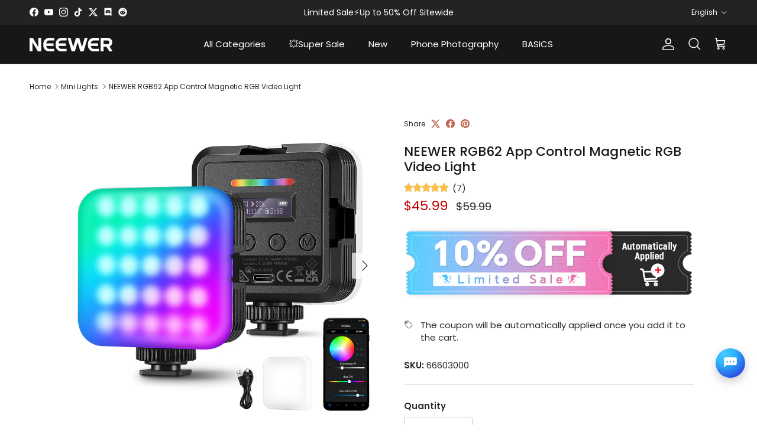

--- FILE ---
content_type: text/html; charset=utf-8
request_url: https://ca.neewer.com/products/neewer-rgb62-magnetic-rgb-video-light-66603000
body_size: 89598
content:
<!doctype html>
<html class="no-js" lang="en" dir="ltr">
<head><meta charset="utf-8">
<meta name="viewport" content="width=device-width,initial-scale=1">
<title>NEEWER RGB62 Magnetic RGB Video Light - NEEWER</title><link rel="canonical" href="https://ca.neewer.com/products/neewer-rgb62-magnetic-rgb-video-light-66603000"><link rel="icon" href="//ca.neewer.com/cdn/shop/files/logo_400x400_4fc5c0ba-6495-4479-93e0-5ce22e57fe34.png?crop=center&height=48&v=1691747524&width=48" type="image/png">
  <link rel="apple-touch-icon" href="//ca.neewer.com/cdn/shop/files/logo_400x400_4fc5c0ba-6495-4479-93e0-5ce22e57fe34.png?crop=center&height=180&v=1691747524&width=180"><meta name="description" content="Description Compact Versatile RGB Video Light- Elevate your on the go lighting setup with this porket sized photography light, weighing only 3.88oz/110g. With 61 bright LEDs and a powerful 6W output, it delivers a maximum illumination of 800Lux / 0.5m."><meta property="og:site_name" content="NEEWER.CA">
<meta property="og:url" content="https://ca.neewer.com/products/neewer-rgb62-magnetic-rgb-video-light-66603000">
<meta property="og:title" content="NEEWER RGB62 Magnetic RGB Video Light - NEEWER">
<meta property="og:type" content="product">
<meta property="og:description" content="Description Compact Versatile RGB Video Light- Elevate your on the go lighting setup with this porket sized photography light, weighing only 3.88oz/110g. With 61 bright LEDs and a powerful 6W output, it delivers a maximum illumination of 800Lux / 0.5m."><meta property="og:image" content="http://ca.neewer.com/cdn/shop/files/RGB62.jpg?crop=center&height=1200&v=1711620892&width=1200">
  <meta property="og:image:secure_url" content="https://ca.neewer.com/cdn/shop/files/RGB62.jpg?crop=center&height=1200&v=1711620892&width=1200">
  <meta property="og:image:width" content="1600">
  <meta property="og:image:height" content="1600"><meta property="og:price:amount" content="45.99">
  <meta property="og:price:currency" content="CAD"><meta name="twitter:site" content="@neewerofficial"><meta name="twitter:card" content="summary_large_image">
<meta name="twitter:title" content="NEEWER RGB62 Magnetic RGB Video Light - NEEWER">
<meta name="twitter:description" content="Description Compact Versatile RGB Video Light- Elevate your on the go lighting setup with this porket sized photography light, weighing only 3.88oz/110g. With 61 bright LEDs and a powerful 6W output, it delivers a maximum illumination of 800Lux / 0.5m.">
<style>@font-face {
  font-family: Poppins;
  font-weight: 400;
  font-style: normal;
  font-display: fallback;
  src: url("//ca.neewer.com/cdn/fonts/poppins/poppins_n4.0ba78fa5af9b0e1a374041b3ceaadf0a43b41362.woff2") format("woff2"),
       url("//ca.neewer.com/cdn/fonts/poppins/poppins_n4.214741a72ff2596839fc9760ee7a770386cf16ca.woff") format("woff");
}
@font-face {
  font-family: Poppins;
  font-weight: 700;
  font-style: normal;
  font-display: fallback;
  src: url("//ca.neewer.com/cdn/fonts/poppins/poppins_n7.56758dcf284489feb014a026f3727f2f20a54626.woff2") format("woff2"),
       url("//ca.neewer.com/cdn/fonts/poppins/poppins_n7.f34f55d9b3d3205d2cd6f64955ff4b36f0cfd8da.woff") format("woff");
}
@font-face {
  font-family: Poppins;
  font-weight: 500;
  font-style: normal;
  font-display: fallback;
  src: url("//ca.neewer.com/cdn/fonts/poppins/poppins_n5.ad5b4b72b59a00358afc706450c864c3c8323842.woff2") format("woff2"),
       url("//ca.neewer.com/cdn/fonts/poppins/poppins_n5.33757fdf985af2d24b32fcd84c9a09224d4b2c39.woff") format("woff");
}
@font-face {
  font-family: Poppins;
  font-weight: 400;
  font-style: italic;
  font-display: fallback;
  src: url("//ca.neewer.com/cdn/fonts/poppins/poppins_i4.846ad1e22474f856bd6b81ba4585a60799a9f5d2.woff2") format("woff2"),
       url("//ca.neewer.com/cdn/fonts/poppins/poppins_i4.56b43284e8b52fc64c1fd271f289a39e8477e9ec.woff") format("woff");
}
@font-face {
  font-family: Poppins;
  font-weight: 700;
  font-style: italic;
  font-display: fallback;
  src: url("//ca.neewer.com/cdn/fonts/poppins/poppins_i7.42fd71da11e9d101e1e6c7932199f925f9eea42d.woff2") format("woff2"),
       url("//ca.neewer.com/cdn/fonts/poppins/poppins_i7.ec8499dbd7616004e21155106d13837fff4cf556.woff") format("woff");
}
@font-face {
  font-family: Poppins;
  font-weight: 500;
  font-style: normal;
  font-display: fallback;
  src: url("//ca.neewer.com/cdn/fonts/poppins/poppins_n5.ad5b4b72b59a00358afc706450c864c3c8323842.woff2") format("woff2"),
       url("//ca.neewer.com/cdn/fonts/poppins/poppins_n5.33757fdf985af2d24b32fcd84c9a09224d4b2c39.woff") format("woff");
}
@font-face {
  font-family: Poppins;
  font-weight: 400;
  font-style: normal;
  font-display: fallback;
  src: url("//ca.neewer.com/cdn/fonts/poppins/poppins_n4.0ba78fa5af9b0e1a374041b3ceaadf0a43b41362.woff2") format("woff2"),
       url("//ca.neewer.com/cdn/fonts/poppins/poppins_n4.214741a72ff2596839fc9760ee7a770386cf16ca.woff") format("woff");
}
@font-face {
  font-family: Poppins;
  font-weight: 400;
  font-style: normal;
  font-display: fallback;
  src: url("//ca.neewer.com/cdn/fonts/poppins/poppins_n4.0ba78fa5af9b0e1a374041b3ceaadf0a43b41362.woff2") format("woff2"),
       url("//ca.neewer.com/cdn/fonts/poppins/poppins_n4.214741a72ff2596839fc9760ee7a770386cf16ca.woff") format("woff");
}
@font-face {
  font-family: Poppins;
  font-weight: 600;
  font-style: normal;
  font-display: fallback;
  src: url("//ca.neewer.com/cdn/fonts/poppins/poppins_n6.aa29d4918bc243723d56b59572e18228ed0786f6.woff2") format("woff2"),
       url("//ca.neewer.com/cdn/fonts/poppins/poppins_n6.5f815d845fe073750885d5b7e619ee00e8111208.woff") format("woff");
}
:root {
  --page-container-width:          1480px;
  --reading-container-width:       720px;
  --divider-opacity:               0.14;
  --gutter-large:                  30px;
  --gutter-desktop:                20px;
  --gutter-mobile:                 16px;
  --section-padding:               50px;
  --larger-section-padding:        80px;
  --larger-section-padding-mobile: 60px;
  --largest-section-padding:       110px;
  --aos-animate-duration:          0.6s;

  --base-font-family:              Poppins, sans-serif;
  --base-font-weight:              400;
  --base-font-style:               normal;
  --heading-font-family:           Poppins, sans-serif;
  --heading-font-weight:           500;
  --heading-font-style:            normal;
  --heading-font-letter-spacing:   normal;
  --logo-font-family:              Poppins, sans-serif;
  --logo-font-weight:              400;
  --logo-font-style:               normal;
  --nav-font-family:               Poppins, sans-serif;
  --nav-font-weight:               400;
  --nav-font-style:                normal;

  --base-text-size:15px;
  --base-line-height:              1.6;
  --input-text-size:16px;
  --smaller-text-size-1:12px;
  --smaller-text-size-2:14px;
  --smaller-text-size-3:12px;
  --smaller-text-size-4:11px;
  --larger-text-size:22px;
  --super-large-text-size:39px;
  --super-large-mobile-text-size:18px;
  --larger-mobile-text-size:18px;
  --logo-text-size:19px;--btn-letter-spacing: 0.08em;
    --btn-text-transform: uppercase;
    --button-text-size: 13px;
    --quickbuy-button-text-size: 13;
    --small-feature-link-font-size: 0.75em;
    --input-btn-padding-top: 1.2em;
    --input-btn-padding-bottom: 1.2em;--heading-text-transform:none;
  --nav-text-size:                      15px;
  --mobile-menu-font-weight:            600;

  --body-bg-color:                      255 255 255;
  --bg-color:                           255 255 255;
  --body-text-color:                    39 43 43;
  --text-color:                         39 43 43;

  --header-text-col:                    #ffffff;--header-text-hover-col:             var(--header-text-col);--header-bg-col:                     #171717;
  --heading-color:                     23 23 23;
  --body-heading-color:                23 23 23;
  --heading-divider-col:               #dfe3e8;

  --logo-col:                          #ffffff;
  --main-nav-bg:                       #ffffff;
  --main-nav-link-col:                 #171717;
  --main-nav-link-hover-col:           #007ffa;
  --main-nav-link-featured-col:        #007ffa;

  --link-color:                        193 100 82;
  --body-link-color:                   193 100 82;

  --btn-bg-color:                        35 35 35;
  --btn-bg-hover-color:                  0 127 250;
  --btn-border-color:                    35 35 35;
  --btn-border-hover-color:              0 127 250;
  --btn-text-color:                      255 255 255;
  --btn-text-hover-color:                255 255 255;--btn-alt-bg-color:                    255 255 255;
  --btn-alt-text-color:                  35 35 35;
  --btn-alt-border-color:                35 35 35;
  --btn-alt-border-hover-color:          35 35 35;--btn-ter-bg-color:                    235 235 235;
  --btn-ter-text-color:                  0 0 0;
  --btn-ter-bg-hover-color:              35 35 35;
  --btn-ter-text-hover-color:            255 255 255;--btn-border-radius: 3px;
    --btn-inspired-border-radius: 3px;--color-scheme-default:                             #ffffff;
  --color-scheme-default-color:                       255 255 255;
  --color-scheme-default-text-color:                  39 43 43;
  --color-scheme-default-head-color:                  23 23 23;
  --color-scheme-default-link-color:                  193 100 82;
  --color-scheme-default-btn-text-color:              255 255 255;
  --color-scheme-default-btn-text-hover-color:        255 255 255;
  --color-scheme-default-btn-bg-color:                35 35 35;
  --color-scheme-default-btn-bg-hover-color:          0 127 250;
  --color-scheme-default-btn-border-color:            35 35 35;
  --color-scheme-default-btn-border-hover-color:      0 127 250;
  --color-scheme-default-btn-alt-text-color:          35 35 35;
  --color-scheme-default-btn-alt-bg-color:            255 255 255;
  --color-scheme-default-btn-alt-border-color:        35 35 35;
  --color-scheme-default-btn-alt-border-hover-color:  35 35 35;

  --color-scheme-1:                             #f2f2f2;
  --color-scheme-1-color:                       242 242 242;
  --color-scheme-1-text-color:                  52 52 52;
  --color-scheme-1-head-color:                  52 52 52;
  --color-scheme-1-link-color:                  193 100 82;
  --color-scheme-1-btn-text-color:              255 255 255;
  --color-scheme-1-btn-text-hover-color:        255 255 255;
  --color-scheme-1-btn-bg-color:                35 35 35;
  --color-scheme-1-btn-bg-hover-color:          0 0 0;
  --color-scheme-1-btn-border-color:            35 35 35;
  --color-scheme-1-btn-border-hover-color:      0 0 0;
  --color-scheme-1-btn-alt-text-color:          35 35 35;
  --color-scheme-1-btn-alt-bg-color:            255 255 255;
  --color-scheme-1-btn-alt-border-color:        35 35 35;
  --color-scheme-1-btn-alt-border-hover-color:  35 35 35;

  --color-scheme-2:                             linear-gradient(46deg, rgba(52, 133, 236, 1) 13%, rgba(170, 248, 219, 1) 86%);
  --color-scheme-2-color:                       242 242 242;
  --color-scheme-2-text-color:                  52 52 52;
  --color-scheme-2-head-color:                  23 23 23;
  --color-scheme-2-link-color:                  52 52 52;
  --color-scheme-2-btn-text-color:              255 255 255;
  --color-scheme-2-btn-text-hover-color:        255 255 255;
  --color-scheme-2-btn-bg-color:                35 35 35;
  --color-scheme-2-btn-bg-hover-color:          0 127 250;
  --color-scheme-2-btn-border-color:            35 35 35;
  --color-scheme-2-btn-border-hover-color:      0 127 250;
  --color-scheme-2-btn-alt-text-color:          35 35 35;
  --color-scheme-2-btn-alt-bg-color:            255 255 255;
  --color-scheme-2-btn-alt-border-color:        35 35 35;
  --color-scheme-2-btn-alt-border-hover-color:  35 35 35;

  /* Shop Pay payment terms */
  --payment-terms-background-color:    #ffffff;--quickbuy-bg: 242 242 242;--body-input-background-color:       rgb(var(--body-bg-color));
  --input-background-color:            rgb(var(--body-bg-color));
  --body-input-text-color:             var(--body-text-color);
  --input-text-color:                  var(--body-text-color);
  --body-input-border-color:           rgb(201, 202, 202);
  --input-border-color:                rgb(201, 202, 202);
  --input-border-color-hover:          rgb(136, 138, 138);
  --input-border-color-active:         rgb(39, 43, 43);

  --swatch-cross-svg:                  url("data:image/svg+xml,%3Csvg xmlns='http://www.w3.org/2000/svg' width='240' height='240' viewBox='0 0 24 24' fill='none' stroke='rgb(201, 202, 202)' stroke-width='0.09' preserveAspectRatio='none' %3E%3Cline x1='24' y1='0' x2='0' y2='24'%3E%3C/line%3E%3C/svg%3E");
  --swatch-cross-hover:                url("data:image/svg+xml,%3Csvg xmlns='http://www.w3.org/2000/svg' width='240' height='240' viewBox='0 0 24 24' fill='none' stroke='rgb(136, 138, 138)' stroke-width='0.09' preserveAspectRatio='none' %3E%3Cline x1='24' y1='0' x2='0' y2='24'%3E%3C/line%3E%3C/svg%3E");
  --swatch-cross-active:               url("data:image/svg+xml,%3Csvg xmlns='http://www.w3.org/2000/svg' width='240' height='240' viewBox='0 0 24 24' fill='none' stroke='rgb(39, 43, 43)' stroke-width='0.09' preserveAspectRatio='none' %3E%3Cline x1='24' y1='0' x2='0' y2='24'%3E%3C/line%3E%3C/svg%3E");

  --footer-divider-col:                #efdfc7;
  --footer-text-col:                   223 227 232;
  --footer-heading-col:                223 227 232;
  --footer-bg-col:                     23 23 23;--product-label-overlay-justify: flex-start;--product-label-overlay-align: flex-start;--product-label-overlay-reduction-text:   #ffffff;
  --product-label-overlay-reduction-bg:     #c20000;
  --product-label-overlay-reduction-text-weight: 600;
  --product-label-overlay-stock-text:       #ffffff;
  --product-label-overlay-stock-bg:         #09728c;
  --product-label-overlay-new-text:         #ffffff;
  --product-label-overlay-new-bg:           #f6a529;
  --product-label-overlay-meta-text:        #ffffff;
  --product-label-overlay-meta-bg:          #c20000;
  --product-label-sale-text:                #c20000;
  --product-label-sold-text:                #171717;
  --product-label-preorder-text:            #3ea36a;

  --product-block-crop-align:               center;

  
  --product-block-price-align:              flex-start;
  --product-block-price-item-margin-start:  initial;
  --product-block-price-item-margin-end:    .5rem;
  

  

  --collection-block-image-position:   center center;

  --swatch-picker-image-size:          40px;
  --swatch-crop-align:                 center center;

  --image-overlay-text-color:          255 255 255;--image-overlay-bg:                  rgba(0, 0, 0, 0.11);
  --image-overlay-shadow-start:        rgb(0 0 0 / 0.15);
  --image-overlay-box-opacity:         0.9;--product-inventory-ok-box-color:            #f2faf0;
  --product-inventory-ok-text-color:           #108043;
  --product-inventory-ok-icon-box-fill-color:  #fff;
  --product-inventory-low-box-color:           #fcf1cd;
  --product-inventory-low-text-color:          #dd9a1a;
  --product-inventory-low-icon-box-fill-color: #fff;
  --product-inventory-low-text-color-channels: 16, 128, 67;
  --product-inventory-ok-text-color-channels:  221, 154, 26;

  --rating-star-color: 246 165 41;--overlay-align-left: start;
    --overlay-align-right: end;}html[dir=rtl] {
  --overlay-right-text-m-left: 0;
  --overlay-right-text-m-right: auto;
  --overlay-left-shadow-left-left: 15%;
  --overlay-left-shadow-left-right: -50%;
  --overlay-left-shadow-right-left: -85%;
  --overlay-left-shadow-right-right: 0;
}.image-overlay--bg-box .text-overlay .text-overlay__text {
    --image-overlay-box-bg: 255 255 255;
    --heading-color: var(--body-heading-color);
    --text-color: var(--body-text-color);
    --link-color: var(--body-link-color);
  }::selection {
    background: rgb(var(--body-heading-color));
    color: rgb(var(--body-bg-color));
  }
  ::-moz-selection {
    background: rgb(var(--body-heading-color));
    color: rgb(var(--body-bg-color));
  }.use-color-scheme--default {
  --product-label-sale-text:           #c20000;
  --product-label-sold-text:           #171717;
  --product-label-preorder-text:       #3ea36a;
  --input-background-color:            rgb(var(--body-bg-color));
  --input-text-color:                  var(--body-input-text-color);
  --input-border-color:                rgb(201, 202, 202);
  --input-border-color-hover:          rgb(136, 138, 138);
  --input-border-color-active:         rgb(39, 43, 43);
}</style>

  <link href="//ca.neewer.com/cdn/shop/t/18/assets/main.css?v=59812818702299870031764725819" rel="stylesheet" type="text/css" media="all" />
<link rel="preload" as="font" href="//ca.neewer.com/cdn/fonts/poppins/poppins_n4.0ba78fa5af9b0e1a374041b3ceaadf0a43b41362.woff2" type="font/woff2" crossorigin><link rel="preload" as="font" href="//ca.neewer.com/cdn/fonts/poppins/poppins_n5.ad5b4b72b59a00358afc706450c864c3c8323842.woff2" type="font/woff2" crossorigin><script>
    document.documentElement.className = document.documentElement.className.replace('no-js', 'js');

    window.theme = {
      info: {
        name: 'Symmetry',
        version: '8.1.1'
      },
      device: {
        hasTouch: window.matchMedia('(any-pointer: coarse)').matches,
        hasHover: window.matchMedia('(hover: hover)').matches
      },
      mediaQueries: {
        md: '(min-width: 768px)',
        productMediaCarouselBreak: '(min-width: 1041px)'
      },
      routes: {
        base: 'https://ca.neewer.com',
        cart: '/cart',
        cartAdd: '/cart/add.js',
        cartUpdate: '/cart/update.js',
        predictiveSearch: '/search/suggest'
      },
      strings: {
        cartTermsConfirmation: "You must agree to the terms and conditions before continuing.",
        cartItemsQuantityError: "You can only add [QUANTITY] of this item to your cart.",
        generalSearchViewAll: "View all search results",
        noStock: "Sold out",
        noVariant: "Unavailable",
        productsProductChooseA: "Choose a",
        generalSearchPages: "Pages",
        generalSearchNoResultsWithoutTerms: "Sorry, we couldnʼt find any results",
        shippingCalculator: {
          singleRate: "There is one shipping rate for this destination:",
          multipleRates: "There are multiple shipping rates for this destination:",
          noRates: "We do not ship to this destination."
        },
        regularPrice: "Regular price",
        salePrice: "Sale price"
      },
      settings: {
        moneyWithCurrencyFormat: "${{amount}} CAD",
        cartType: "drawer",
        afterAddToCart: "drawer",
        quickbuyStyle: "button",
        externalLinksNewTab: true,
        internalLinksSmoothScroll: true
      }
    }

    theme.inlineNavigationCheck = function() {
      var pageHeader = document.querySelector('.pageheader'),
          inlineNavContainer = pageHeader.querySelector('.logo-area__left__inner'),
          inlineNav = inlineNavContainer.querySelector('.navigation--left');
      if (inlineNav && getComputedStyle(inlineNav).display != 'none') {
        var inlineMenuCentered = document.querySelector('.pageheader--layout-inline-menu-center'),
            logoContainer = document.querySelector('.logo-area__middle__inner');
        if(inlineMenuCentered) {
          var rightWidth = document.querySelector('.logo-area__right__inner').clientWidth,
              middleWidth = logoContainer.clientWidth,
              logoArea = document.querySelector('.logo-area'),
              computedLogoAreaStyle = getComputedStyle(logoArea),
              logoAreaInnerWidth = logoArea.clientWidth - Math.ceil(parseFloat(computedLogoAreaStyle.paddingLeft)) - Math.ceil(parseFloat(computedLogoAreaStyle.paddingRight)),
              availableNavWidth = logoAreaInnerWidth - Math.max(rightWidth, middleWidth) * 2 - 40;
          inlineNavContainer.style.maxWidth = availableNavWidth + 'px';
        }

        var firstInlineNavLink = inlineNav.querySelector('.navigation__item:first-child'),
            lastInlineNavLink = inlineNav.querySelector('.navigation__item:last-child');
        if (lastInlineNavLink) {
          var inlineNavWidth = null;
          if(document.querySelector('html[dir=rtl]')) {
            inlineNavWidth = firstInlineNavLink.offsetLeft - lastInlineNavLink.offsetLeft + firstInlineNavLink.offsetWidth;
          } else {
            inlineNavWidth = lastInlineNavLink.offsetLeft - firstInlineNavLink.offsetLeft + lastInlineNavLink.offsetWidth;
          }
          if (inlineNavContainer.offsetWidth >= inlineNavWidth) {
            pageHeader.classList.add('pageheader--layout-inline-permitted');
            var tallLogo = logoContainer.clientHeight > lastInlineNavLink.clientHeight + 20;
            if (tallLogo) {
              inlineNav.classList.add('navigation--tight-underline');
            } else {
              inlineNav.classList.remove('navigation--tight-underline');
            }
          } else {
            pageHeader.classList.remove('pageheader--layout-inline-permitted');
          }
        }
      }
    };

    theme.setInitialHeaderHeightProperty = () => {
      const section = document.querySelector('.section-header');
      if (section) {
        document.documentElement.style.setProperty('--theme-header-height', Math.ceil(section.clientHeight) + 'px');
      }
    };
  </script>

  <script src="//ca.neewer.com/cdn/shop/t/18/assets/main.js?v=38887974362003478431764732390" defer></script>
    <script src="//ca.neewer.com/cdn/shop/t/18/assets/animate-on-scroll.js?v=15249566486942820451764725819" defer></script>
    <link href="//ca.neewer.com/cdn/shop/t/18/assets/animate-on-scroll.css?v=135962721104954213331764725819" rel="stylesheet" type="text/css" media="all" />
  

  <script>window.performance && window.performance.mark && window.performance.mark('shopify.content_for_header.start');</script><meta name="google-site-verification" content="Fju-F5_Gssk6VosVMZTnxPvposWYLNpmbJ7cT6FHYaw">
<meta id="shopify-digital-wallet" name="shopify-digital-wallet" content="/80820633890/digital_wallets/dialog">
<meta name="shopify-checkout-api-token" content="775eaececa60aa9fb28d8fcee38f0b27">
<meta id="in-context-paypal-metadata" data-shop-id="80820633890" data-venmo-supported="false" data-environment="production" data-locale="en_US" data-paypal-v4="true" data-currency="CAD">
<link rel="alternate" hreflang="x-default" href="https://ca.neewer.com/products/neewer-rgb62-magnetic-rgb-video-light-66603000">
<link rel="alternate" hreflang="en-CA" href="https://ca.neewer.com/products/neewer-rgb62-magnetic-rgb-video-light-66603000">
<link rel="alternate" hreflang="fr-CA" href="https://ca.neewer.com/fr/products/neewer-rgb62-magnetic-rgb-video-light-66603000">
<link rel="alternate" type="application/json+oembed" href="https://ca.neewer.com/products/neewer-rgb62-magnetic-rgb-video-light-66603000.oembed">
<script async="async" src="/checkouts/internal/preloads.js?locale=en-CA"></script>
<script id="shopify-features" type="application/json">{"accessToken":"775eaececa60aa9fb28d8fcee38f0b27","betas":["rich-media-storefront-analytics"],"domain":"ca.neewer.com","predictiveSearch":true,"shopId":80820633890,"locale":"en"}</script>
<script>var Shopify = Shopify || {};
Shopify.shop = "neewer-ca.myshopify.com";
Shopify.locale = "en";
Shopify.currency = {"active":"CAD","rate":"1.0"};
Shopify.country = "CA";
Shopify.theme = {"name":"NEEWER CA 20251203","id":183669096738,"schema_name":"Symmetry","schema_version":"8.1.1","theme_store_id":568,"role":"main"};
Shopify.theme.handle = "null";
Shopify.theme.style = {"id":null,"handle":null};
Shopify.cdnHost = "ca.neewer.com/cdn";
Shopify.routes = Shopify.routes || {};
Shopify.routes.root = "/";</script>
<script type="module">!function(o){(o.Shopify=o.Shopify||{}).modules=!0}(window);</script>
<script>!function(o){function n(){var o=[];function n(){o.push(Array.prototype.slice.apply(arguments))}return n.q=o,n}var t=o.Shopify=o.Shopify||{};t.loadFeatures=n(),t.autoloadFeatures=n()}(window);</script>
<script id="shop-js-analytics" type="application/json">{"pageType":"product"}</script>
<script defer="defer" async type="module" src="//ca.neewer.com/cdn/shopifycloud/shop-js/modules/v2/client.init-shop-cart-sync_BT-GjEfc.en.esm.js"></script>
<script defer="defer" async type="module" src="//ca.neewer.com/cdn/shopifycloud/shop-js/modules/v2/chunk.common_D58fp_Oc.esm.js"></script>
<script defer="defer" async type="module" src="//ca.neewer.com/cdn/shopifycloud/shop-js/modules/v2/chunk.modal_xMitdFEc.esm.js"></script>
<script type="module">
  await import("//ca.neewer.com/cdn/shopifycloud/shop-js/modules/v2/client.init-shop-cart-sync_BT-GjEfc.en.esm.js");
await import("//ca.neewer.com/cdn/shopifycloud/shop-js/modules/v2/chunk.common_D58fp_Oc.esm.js");
await import("//ca.neewer.com/cdn/shopifycloud/shop-js/modules/v2/chunk.modal_xMitdFEc.esm.js");

  window.Shopify.SignInWithShop?.initShopCartSync?.({"fedCMEnabled":true,"windoidEnabled":true});

</script>
<script>(function() {
  var isLoaded = false;
  function asyncLoad() {
    if (isLoaded) return;
    isLoaded = true;
    var urls = ["\/\/cdn.shopify.com\/proxy\/3f41ea1a19a7f7e059fa964f0ac6da353e25f5b1cae4c20fa2b34585849151b7\/api.goaffpro.com\/loader.js?shop=neewer-ca.myshopify.com\u0026sp-cache-control=cHVibGljLCBtYXgtYWdlPTkwMA","https:\/\/s3.eu-west-1.amazonaws.com\/production-klarna-il-shopify-osm\/0b7fe7c4a98ef8166eeafee767bc667686567a25\/neewer-ca.myshopify.com-1764725914467.js?shop=neewer-ca.myshopify.com"];
    for (var i = 0; i < urls.length; i++) {
      var s = document.createElement('script');
      s.type = 'text/javascript';
      s.async = true;
      s.src = urls[i];
      var x = document.getElementsByTagName('script')[0];
      x.parentNode.insertBefore(s, x);
    }
  };
  if(window.attachEvent) {
    window.attachEvent('onload', asyncLoad);
  } else {
    window.addEventListener('load', asyncLoad, false);
  }
})();</script>
<script id="__st">var __st={"a":80820633890,"offset":28800,"reqid":"4435fb23-9db3-442e-99c4-2db5d961782e-1769427497","pageurl":"ca.neewer.com\/products\/neewer-rgb62-magnetic-rgb-video-light-66603000","u":"292c69e8bbb1","p":"product","rtyp":"product","rid":8471905992994};</script>
<script>window.ShopifyPaypalV4VisibilityTracking = true;</script>
<script id="captcha-bootstrap">!function(){'use strict';const t='contact',e='account',n='new_comment',o=[[t,t],['blogs',n],['comments',n],[t,'customer']],c=[[e,'customer_login'],[e,'guest_login'],[e,'recover_customer_password'],[e,'create_customer']],r=t=>t.map((([t,e])=>`form[action*='/${t}']:not([data-nocaptcha='true']) input[name='form_type'][value='${e}']`)).join(','),a=t=>()=>t?[...document.querySelectorAll(t)].map((t=>t.form)):[];function s(){const t=[...o],e=r(t);return a(e)}const i='password',u='form_key',d=['recaptcha-v3-token','g-recaptcha-response','h-captcha-response',i],f=()=>{try{return window.sessionStorage}catch{return}},m='__shopify_v',_=t=>t.elements[u];function p(t,e,n=!1){try{const o=window.sessionStorage,c=JSON.parse(o.getItem(e)),{data:r}=function(t){const{data:e,action:n}=t;return t[m]||n?{data:e,action:n}:{data:t,action:n}}(c);for(const[e,n]of Object.entries(r))t.elements[e]&&(t.elements[e].value=n);n&&o.removeItem(e)}catch(o){console.error('form repopulation failed',{error:o})}}const l='form_type',E='cptcha';function T(t){t.dataset[E]=!0}const w=window,h=w.document,L='Shopify',v='ce_forms',y='captcha';let A=!1;((t,e)=>{const n=(g='f06e6c50-85a8-45c8-87d0-21a2b65856fe',I='https://cdn.shopify.com/shopifycloud/storefront-forms-hcaptcha/ce_storefront_forms_captcha_hcaptcha.v1.5.2.iife.js',D={infoText:'Protected by hCaptcha',privacyText:'Privacy',termsText:'Terms'},(t,e,n)=>{const o=w[L][v],c=o.bindForm;if(c)return c(t,g,e,D).then(n);var r;o.q.push([[t,g,e,D],n]),r=I,A||(h.body.append(Object.assign(h.createElement('script'),{id:'captcha-provider',async:!0,src:r})),A=!0)});var g,I,D;w[L]=w[L]||{},w[L][v]=w[L][v]||{},w[L][v].q=[],w[L][y]=w[L][y]||{},w[L][y].protect=function(t,e){n(t,void 0,e),T(t)},Object.freeze(w[L][y]),function(t,e,n,w,h,L){const[v,y,A,g]=function(t,e,n){const i=e?o:[],u=t?c:[],d=[...i,...u],f=r(d),m=r(i),_=r(d.filter((([t,e])=>n.includes(e))));return[a(f),a(m),a(_),s()]}(w,h,L),I=t=>{const e=t.target;return e instanceof HTMLFormElement?e:e&&e.form},D=t=>v().includes(t);t.addEventListener('submit',(t=>{const e=I(t);if(!e)return;const n=D(e)&&!e.dataset.hcaptchaBound&&!e.dataset.recaptchaBound,o=_(e),c=g().includes(e)&&(!o||!o.value);(n||c)&&t.preventDefault(),c&&!n&&(function(t){try{if(!f())return;!function(t){const e=f();if(!e)return;const n=_(t);if(!n)return;const o=n.value;o&&e.removeItem(o)}(t);const e=Array.from(Array(32),(()=>Math.random().toString(36)[2])).join('');!function(t,e){_(t)||t.append(Object.assign(document.createElement('input'),{type:'hidden',name:u})),t.elements[u].value=e}(t,e),function(t,e){const n=f();if(!n)return;const o=[...t.querySelectorAll(`input[type='${i}']`)].map((({name:t})=>t)),c=[...d,...o],r={};for(const[a,s]of new FormData(t).entries())c.includes(a)||(r[a]=s);n.setItem(e,JSON.stringify({[m]:1,action:t.action,data:r}))}(t,e)}catch(e){console.error('failed to persist form',e)}}(e),e.submit())}));const S=(t,e)=>{t&&!t.dataset[E]&&(n(t,e.some((e=>e===t))),T(t))};for(const o of['focusin','change'])t.addEventListener(o,(t=>{const e=I(t);D(e)&&S(e,y())}));const B=e.get('form_key'),M=e.get(l),P=B&&M;t.addEventListener('DOMContentLoaded',(()=>{const t=y();if(P)for(const e of t)e.elements[l].value===M&&p(e,B);[...new Set([...A(),...v().filter((t=>'true'===t.dataset.shopifyCaptcha))])].forEach((e=>S(e,t)))}))}(h,new URLSearchParams(w.location.search),n,t,e,['guest_login'])})(!0,!0)}();</script>
<script integrity="sha256-4kQ18oKyAcykRKYeNunJcIwy7WH5gtpwJnB7kiuLZ1E=" data-source-attribution="shopify.loadfeatures" defer="defer" src="//ca.neewer.com/cdn/shopifycloud/storefront/assets/storefront/load_feature-a0a9edcb.js" crossorigin="anonymous"></script>
<script data-source-attribution="shopify.dynamic_checkout.dynamic.init">var Shopify=Shopify||{};Shopify.PaymentButton=Shopify.PaymentButton||{isStorefrontPortableWallets:!0,init:function(){window.Shopify.PaymentButton.init=function(){};var t=document.createElement("script");t.src="https://ca.neewer.com/cdn/shopifycloud/portable-wallets/latest/portable-wallets.en.js",t.type="module",document.head.appendChild(t)}};
</script>
<script data-source-attribution="shopify.dynamic_checkout.buyer_consent">
  function portableWalletsHideBuyerConsent(e){var t=document.getElementById("shopify-buyer-consent"),n=document.getElementById("shopify-subscription-policy-button");t&&n&&(t.classList.add("hidden"),t.setAttribute("aria-hidden","true"),n.removeEventListener("click",e))}function portableWalletsShowBuyerConsent(e){var t=document.getElementById("shopify-buyer-consent"),n=document.getElementById("shopify-subscription-policy-button");t&&n&&(t.classList.remove("hidden"),t.removeAttribute("aria-hidden"),n.addEventListener("click",e))}window.Shopify?.PaymentButton&&(window.Shopify.PaymentButton.hideBuyerConsent=portableWalletsHideBuyerConsent,window.Shopify.PaymentButton.showBuyerConsent=portableWalletsShowBuyerConsent);
</script>
<script>
  function portableWalletsCleanup(e){e&&e.src&&console.error("Failed to load portable wallets script "+e.src);var t=document.querySelectorAll("shopify-accelerated-checkout .shopify-payment-button__skeleton, shopify-accelerated-checkout-cart .wallet-cart-button__skeleton"),e=document.getElementById("shopify-buyer-consent");for(let e=0;e<t.length;e++)t[e].remove();e&&e.remove()}function portableWalletsNotLoadedAsModule(e){e instanceof ErrorEvent&&"string"==typeof e.message&&e.message.includes("import.meta")&&"string"==typeof e.filename&&e.filename.includes("portable-wallets")&&(window.removeEventListener("error",portableWalletsNotLoadedAsModule),window.Shopify.PaymentButton.failedToLoad=e,"loading"===document.readyState?document.addEventListener("DOMContentLoaded",window.Shopify.PaymentButton.init):window.Shopify.PaymentButton.init())}window.addEventListener("error",portableWalletsNotLoadedAsModule);
</script>

<script type="module" src="https://ca.neewer.com/cdn/shopifycloud/portable-wallets/latest/portable-wallets.en.js" onError="portableWalletsCleanup(this)" crossorigin="anonymous"></script>
<script nomodule>
  document.addEventListener("DOMContentLoaded", portableWalletsCleanup);
</script>

<link id="shopify-accelerated-checkout-styles" rel="stylesheet" media="screen" href="https://ca.neewer.com/cdn/shopifycloud/portable-wallets/latest/accelerated-checkout-backwards-compat.css" crossorigin="anonymous">
<style id="shopify-accelerated-checkout-cart">
        #shopify-buyer-consent {
  margin-top: 1em;
  display: inline-block;
  width: 100%;
}

#shopify-buyer-consent.hidden {
  display: none;
}

#shopify-subscription-policy-button {
  background: none;
  border: none;
  padding: 0;
  text-decoration: underline;
  font-size: inherit;
  cursor: pointer;
}

#shopify-subscription-policy-button::before {
  box-shadow: none;
}

      </style>
<script id="sections-script" data-sections="related-products,footer" defer="defer" src="//ca.neewer.com/cdn/shop/t/18/compiled_assets/scripts.js?v=9832"></script>
<script>window.performance && window.performance.mark && window.performance.mark('shopify.content_for_header.end');</script>
<!-- CC Custom Head Start --><!-- CC Custom Head End --><meta name="viewport" content="initial-scale=1,maximum-scale=1,user-scalable=no,width=device-width">
<!-- BEGIN app block: shopify://apps/selecty/blocks/app-embed/a005a4a7-4aa2-4155-9c2b-0ab41acbf99c --><template id="sel-form-template">
  <div id="sel-form" style="display: none;">
    <form method="post" action="/localization" id="localization_form" accept-charset="UTF-8" class="shopify-localization-form" enctype="multipart/form-data"><input type="hidden" name="form_type" value="localization" /><input type="hidden" name="utf8" value="✓" /><input type="hidden" name="_method" value="put" /><input type="hidden" name="return_to" value="/products/neewer-rgb62-magnetic-rgb-video-light-66603000" />
      <input type="hidden" name="country_code" value="CA">
      <input type="hidden" name="language_code" value="en">
    </form>
  </div>
</template>


  <script>
    (function () {
      window.$selector = window.$selector || []; // Create empty queue for action (sdk) if user has not created his yet
      // Fetch geodata only for new users
      const wasRedirected = localStorage.getItem('sel-autodetect') === '1';

      if (!wasRedirected) {
        window.selectorConfigGeoData = fetch('/browsing_context_suggestions.json?source=geolocation_recommendation&country[enabled]=true&currency[enabled]=true&language[enabled]=true', {
          method: 'GET',
          mode: 'cors',
          cache: 'default',
          credentials: 'same-origin',
          headers: {
            'Content-Type': 'application/json',
            'Access-Control-Allow-Origin': '*'
          },
          redirect: 'follow',
          referrerPolicy: 'no-referrer',
        });
      }
    })()
  </script>
  <script type="application/json" id="__selectors_json">
    {
    "selectors": 
  [{"_id":"6576c98417790fdb0025490d","id":"NM478340","storeId":22529605706,"title":"language- foooter selector - neewer-com","design":{"resource":"languages","resourceList":["languages"],"type":"drop-down","theme":"basic","scheme":"custom","short":"none","search":"none","scale":100,"styles":{"general":".sel-itemsList-active {\nbackground-color: grey;\n}","extra":""},"reverse":true,"view":"names","flagMode":{"icon":"icon","flag":"flag"},"colors":{"text":{"red":255,"green":255,"blue":255,"alpha":1,"filter":"invert(100%) sepia(100%) saturate(0%) hue-rotate(322deg) brightness(103%) contrast(101%)"},"accent":{"red":32,"green":34,"blue":35,"alpha":1,"filter":"invert(8%) sepia(9%) saturate(501%) hue-rotate(155deg) brightness(94%) contrast(86%)"},"background":{"red":255,"green":255,"blue":255,"alpha":0,"filter":"invert(100%) sepia(12%) saturate(7500%) hue-rotate(286deg) brightness(123%) contrast(111%)"}},"withoutShadowRoot":false,"hideUnavailableResources":false,"typography":{"default":{"fontFamily":"Verdana","fontStyle":"normal","fontWeight":"normal","size":{"value":14,"dimension":"px"}},"accent":{"fontFamily":"Verdana","fontStyle":"normal","fontWeight":"normal","size":{"value":14,"dimension":"px"}}},"position":{"type":"custom","value":{"horizontal":"static","vertical":"static"}},"visibility":{"breakpoints":["xs","sm","md","lg","xl"],"urls":{"logicVariant":"include","resources":[]},"params":{"logicVariant":"include","resources":[],"retainDuringSession":false},"languages":{"logicVariant":"include","resources":[]},"countries":{"logicVariant":"include","resources":[]}}},"visibility":[],"status":"published","createdAt":"2023-12-11T08:34:12.597Z","updatedAt":"2025-03-27T06:24:20.989Z","__v":0,"i18n":{"original":{}}},{"title":"country selector - neewer-com","status":"published","visibility":[],"design":{"resource":"countries_curr","resourceList":["countries"],"type":"drop-down","theme":"basic","scheme":"custom","short":"none","search":"countries","scale":100,"styles":{"general":".sel-disclosure-btn {\nborder-width: 0px!important;\n}\n\n.sel-itemsList-active {\nbackground-color: grey;\n}\n@media screen and (max-width: 751px) {\n.sel-disclosure-btn .sel-title {\n    color: white!important;\n}}","extra":""},"reverse":true,"view":"all","flagMode":"icon","colors":{"text":{"red":255,"green":255,"blue":255,"alpha":1,"filter":"invert(99%) sepia(13%) saturate(193%) hue-rotate(128deg) brightness(112%) contrast(100%)"},"accent":{"red":32,"green":34,"blue":35,"alpha":1,"filter":"invert(8%) sepia(8%) saturate(473%) hue-rotate(155deg) brightness(101%) contrast(88%)"},"background":{"red":255,"green":255,"blue":255,"alpha":0,"filter":"invert(99%) sepia(3%) saturate(2%) hue-rotate(54deg) brightness(104%) contrast(100%)"}},"withoutShadowRoot":false,"hideUnavailableResources":false,"typography":{"default":{"fontFamily":"Verdana","fontStyle":"normal","fontWeight":"normal","size":{"value":14,"dimension":"px"},"custom":false},"accent":{"fontFamily":"Verdana","fontStyle":"normal","fontWeight":"normal","size":{"value":14,"dimension":"px"},"custom":false}},"position":{"type":"custom","value":{"horizontal":"static","vertical":"static"}},"visibility":{"breakpoints":["xs","sm","md","lg","xl"],"params":{"logicVariant":"include","resources":[],"retainDuringSession":false},"countries":{"logicVariant":"include","resources":["US","GB","FR","DE","ES","IT","BE","BG","CZ","DK","EE","FI","GR","HU","IE","LT","LU","LV","NL","NZ","PL","PT","RO","SE","SK","AT","MY","SG","TH","PH","ID","KR","HK","HR","AE","JP","AU","CA"]},"languages":{"logicVariant":"include","resources":[]},"urls":{"logicVariant":"include","resources":[],"allowSubpaths":false}}},"id":"SQ307819","i18n":{"original":{}}},{"_id":"67e4c69a7a809fa7a0c3f3e8","id":"stores-resource-selector","storeId":22529605706,"parentDomain":"neewer-com.myshopify.com","title":"Multi-stores selector","design":{"resource":"stores","resourceList":["stores"],"type":"drop-down","theme":"basic","scheme":"basic","short":"none","search":"none","styles":{"general":"","extra":""},"reverse":true,"view":"all","colors":{"text":{"red":32,"green":34,"blue":35,"alpha":1,"filter":"invert(10%) sepia(7%) saturate(451%) hue-rotate(156deg) brightness(93%) contrast(90%)"},"accent":{"red":32,"green":34,"blue":35,"alpha":1,"filter":"invert(7%) sepia(6%) saturate(770%) hue-rotate(155deg) brightness(98%) contrast(86%)"},"background":{"red":255,"green":255,"blue":255,"alpha":1,"filter":"invert(100%) sepia(98%) saturate(8%) hue-rotate(180deg) brightness(102%) contrast(101%)"}},"typography":{"default":{"fontFamily":"Verdana","fontStyle":"normal","fontWeight":"normal","size":{"value":14,"dimension":"px"}},"accent":{"fontFamily":"Verdana","fontStyle":"normal","fontWeight":"normal","size":{"value":14,"dimension":"px"}}},"position":{"type":"fixed","value":{"vertical":"bottom","horizontal":"left"}}},"visibility":[],"status":"disabled","createdAt":"2025-03-27T03:31:38.757Z","updatedAt":"2025-03-27T03:31:38.757Z","__v":0}],
    "store": 
  
    {"isBrandingStore":true,"shouldBranding":false}
  
,
    "autodetect": 
  
    {"_id":"68392e000269ebc0a1f07171","storeId":80820633890,"design":{"resource":"countries_curr","behavior":"once","resourceList":["countries"],"type":"bannerModal","scheme":"basic","styles":{"general":"","extra":""},"search":"countries","view":"all","short":"none","flagMode":"icon","showFlag":false,"canBeClosed":true,"animation":"fade","scale":100,"border":{"radius":{"topLeft":0,"topRight":0,"bottomLeft":0,"bottomRight":0},"width":{"top":1,"right":1,"bottom":1,"left":1},"style":"solid","color":"#20222333"},"modalStyle":{"border":{"radius":{"topLeft":0,"topRight":0,"bottomLeft":0,"bottomRight":0},"width":{"top":1,"right":1,"bottom":1,"left":1},"style":"solid","color":"#20222333"}},"secondaryButtonBorder":{"radius":{"topLeft":4,"topRight":4,"bottomLeft":4,"bottomRight":4},"width":{"top":0,"right":0,"bottom":0,"left":0},"style":"solid","color":"#20222333"},"secondaryButtonStyle":{"border":{"radius":{"topLeft":4,"topRight":4,"bottomLeft":4,"bottomRight":4},"width":{"top":0,"right":0,"bottom":0,"left":0},"style":"solid","color":"#20222333"},"colors":{"backgroundColor":"#2022231a","color":"#202223FF"},"hoverColors":{"backgroundColor":"#2022231a","color":"#202223FF"}},"primaryButtonBorder":{"radius":{"topLeft":4,"topRight":4,"bottomLeft":4,"bottomRight":4},"width":{"top":2,"right":2,"bottom":2,"left":2},"style":"solid","color":"#202223"},"primaryButtonStyle":{"border":{"radius":{"topLeft":4,"topRight":4,"bottomLeft":4,"bottomRight":4},"width":{"top":2,"right":2,"bottom":2,"left":2},"style":"solid","color":"#202223FF"},"colors":{"backgroundColor":"#202223FF","color":"#ffffffff"},"hoverColors":{"backgroundColor":"#ffffffff","color":"#202223FF"}},"colors":{"text":{"red":32,"green":34,"blue":35,"alpha":1},"accent":{"red":32,"green":34,"blue":35,"alpha":1},"background":{"red":255,"green":255,"blue":255,"alpha":1}},"typography":{"title":{"fontFamily":"Poppins","fontStyle":"normal","fontWeight":"bold","size":{"value":18,"dimension":"px"},"custom":false},"default":{"fontFamily":"Poppins","fontStyle":"normal","fontWeight":"normal","size":{"value":14,"dimension":"px"},"custom":false},"accent":{"fontFamily":"Verdana","fontStyle":"normal","fontWeight":"normal","size":{"value":14,"dimension":"px"},"custom":false}},"withoutShadowRoot":false,"hideUnavailableResources":false,"position":{"type":"fixed","value":{"horizontal":"center","vertical":"center"}},"visibility":{"countries":{"logicVariant":"include","resources":["US","GB","AU","FR","DE","ES","IT","BE","BG","CZ","DK","EE","FI","GR","HU","IE","LT","LU","LV","NL","NZ","PL","PT","RO","SE","HR","AE","JP","HK","KR","ID","AT","SK","MY","SG","TH","PH"]},"urls":{"logicVariant":"include","resources":[],"allowSubpaths":false}},"showAgainInterval":{"value":"5","unit":"m"}},"i18n":{"original":{"languages_currencies":"<p class='adt-content__header'>Are you in the right language and currency?</p><p class='adt-content__text'>Please choose what is more suitable for you.</p>","languages_countries":"<p class='adt-content__header'>Are you in the right place? </p><p class='adt-content__text'>Please select your shipping destination country and preferred language.</p>","languages":"<p class='adt-content__header'>Are you in the right language?</p><p class='adt-content__text'>Please choose what is more suitable for you.</p>","currencies":"<p class='adt-content__header'>Are you in the right currency?</p><p class='adt-content__text'>Please choose what is more suitable for you.</p>","markets":"<p class='adt-content__header'>Are you in the right place?</p><p class='adt-content__text'>Please select your shipping region.</p>","languages_label":"Languages","countries_label":"Countries","currencies_label":"Currencies","markets_label":"Markets","countries":"<p class='adt-content__header'>Choose your country or region to access local content.</p><p class='adt-content__text'>Remember that we can only ship your order to\naddresses located in the chosen country.</p>","button":"Shop now","dialog_aria_label":"Site preferences","stores_label":"","stores":""},"it":{"languages":"","currencies":"","markets":"","countries":"","languages_currencies":"","languages_countries":"","languages_label":"","currencies_label":"","markets_label":"","countries_label":"","button":"","stores_label":"","stores":"","dialog_aria_label":""},"es":{"languages":"","currencies":"","markets":"","countries":"","languages_currencies":"","languages_countries":"","languages_label":"","currencies_label":"","markets_label":"","countries_label":"","button":"","stores_label":"","stores":"","dialog_aria_label":""},"de":{"languages":"","currencies":"","markets":"","countries":"","languages_currencies":"","languages_countries":"","languages_label":"","currencies_label":"","markets_label":"","countries_label":"","button":"","stores_label":"","stores":"","dialog_aria_label":""},"fr":{"languages":"","currencies":"","markets":"","countries":"","languages_currencies":"","languages_countries":"","languages_label":"","currencies_label":"","markets_label":"","countries_label":"","button":"","stores_label":"","stores":"","dialog_aria_label":""},"ja":{"languages":"","currencies":"","markets":"","countries":"","languages_currencies":"","languages_countries":"","languages_label":"","currencies_label":"","markets_label":"","countries_label":"","button":"","stores_label":"","stores":"","dialog_aria_label":""}},"visibility":[],"status":"published","createdAt":"2025-05-30T04:03:12.002Z","updatedAt":"2025-10-30T11:01:38.879Z","__v":0}
  
,
    "autoRedirect": 
  null
,
    "customResources": 
  [{"name":"stores","resources":[{"domain":"neewer-jp.myshopify.com","additionalDomains":["neewer.jp"],"title":"neewer-jp","customImgUrl":"https://selectors.devit.software/assets/globe.svg","link":"https://neewer-jp.myshopify.com/","code":"rcmpeesmyyfwpinoojeh"},{"domain":"neewer-de.myshopify.com","additionalDomains":["de.neewer.com","de.neewer.com"],"title":"neewer-de","customImgUrl":"https://selectors.devit.software/assets/globe.svg","link":"https://neewer-de.myshopify.com/","code":"mehsryempwooifenedcy"},{"domain":"neewer-uk.myshopify.com","additionalDomains":["uk.neewer.com"],"title":"neewer-uk","customImgUrl":"https://selectors.devit.software/assets/globe.svg","link":"https://neewer-uk.myshopify.com/","code":"kiunewrosmfycehymope"},{"domain":"neewerfr.myshopify.com","additionalDomains":["fr.neewer.com"],"title":"neewerfr","customImgUrl":"https://selectors.devit.software/assets/globe.svg","link":"https://neewerfr.myshopify.com/","code":"ncerrommyioffespweyh"},{"domain":"neewer-ca.myshopify.com","additionalDomains":["ca.neewer.com"],"title":"neewer-ca","customImgUrl":"https://selectors.devit.software/assets/globe.svg","link":"https://neewer-ca.myshopify.com/","code":"hsewnairpoyocceyefmm"},{"domain":"neewerau.myshopify.com","additionalDomains":["au.neewer.com"],"title":"neewerau","customImgUrl":"https://selectors.devit.software/assets/globe.svg","link":"https://neewerau.myshopify.com/","code":"ehmsicynuoywrefpeoma"},{"domain":"neewer-eu.myshopify.com","additionalDomains":["eu.neewer.com","it.neewer.com","es.neewer.com","eu.neewer.com","it.neewer.com","es.neewer.com","ie.neewer.com","eu.neewer.com","it.neewer.com","es.neewer.com"],"title":"neewer-eu","customImgUrl":"https://selectors.devit.software/assets/globe.svg","link":"https://neewer-eu.myshopify.com/","code":"uoeeeeopwimhfsnyrcym"},{"domain":"neewer-com.myshopify.com","additionalDomains":["neewer.com","neewer.com","neewer.com","neewer.com","neewer.com","neewer.com","neewer.com","neewer.com","neewer.com","neewer.com","neewer.com","neewer.com","neewer.com","neewer.com","kr.neewer.com","neewer.com"],"title":"neewer-com","customImgUrl":"https://selectors.devit.software/assets/globe.svg","link":"https://neewer-com.myshopify.com/","code":"hnimpoemcyrwcseefyomo"}],"isConnected":true}],
    "markets": [{"enabled":true,"locale":"en","countries":["CA"],"localCurrencies":true,"webPresence":{"defaultLocale":"en","alternateLocales":["fr"],"subfolderSuffix":null,"domain":{"host":"ca.neewer.com"}},"curr":{"code":"CAD"},"alternateLocales":["fr"],"domain":{"host":"ca.neewer.com"},"primary":true,"name":"Canada","regions":[{"code":"CA"}],"title":"Canada","host":"ca.neewer.com","country":"CA"},{"enabled":true,"locale":"en","countries":["ES"],"localCurrencies":false,"curr":{"code":"EUR"},"alternateLocales":[],"domain":{"host":"eu.neewer.com"},"primary":false,"name":"西班牙","regions":[{"code":"ES"}],"title":"西班牙","host":"eu.neewer.com","country":"ES","webPresence":{"defaultLocale":"en","alternateLocales":[],"subfolderSuffix":null,"domain":{"host":"eu.neewer.com"}},"customImgUrl":null,"localization":{},"primaryOnConnected":false,"isThirdParty":true,"isConnected":true,"link":"https://eu.neewer.com"},{"enabled":true,"locale":"en","countries":["IE"],"localCurrencies":true,"webPresence":{"alternateLocales":["ko"],"defaultLocale":"en","subfolderSuffix":null,"domain":{"host":"neewer.com"}},"curr":{"code":"EUR"},"alternateLocales":["ko"],"domain":{"host":"neewer.com"},"primary":false,"name":"爱尔兰","regions":[{"code":"IE"}],"title":"爱尔兰","host":"neewer.com","country":"IE","primaryOnConnected":false,"isThirdParty":true,"isConnected":true,"link":"https://neewer.com"},{"enabled":true,"locale":"en","countries":["IT"],"localCurrencies":false,"webPresence":{"defaultLocale":"en","alternateLocales":[],"subfolderSuffix":null,"domain":{"host":"eu.neewer.com"}},"curr":{"code":"EUR"},"alternateLocales":[],"domain":{"host":"eu.neewer.com"},"primary":true,"name":"意大利","regions":[{"code":"IT"}],"title":"意大利","host":"eu.neewer.com","country":"IT","customImgUrl":null,"localization":{},"primaryOnConnected":true,"isThirdParty":true,"isConnected":true,"link":"https://eu.neewer.com"},{"enabled":true,"locale":"en","countries":["EE","AT","BG","BE","PL","FI","NL","CZ","LV","LT","LU","RO","PT","SE","SK","DK","HU","GR","HR"],"localCurrencies":false,"curr":{"code":"EUR"},"alternateLocales":[],"domain":{"host":"eu.neewer.com"},"primary":false,"name":"EU others","regions":[{"code":"EE"},{"code":"AT"},{"code":"BG"},{"code":"BE"},{"code":"PL"},{"code":"FI"},{"code":"NL"},{"code":"CZ"},{"code":"LV"},{"code":"LT"},{"code":"LU"},{"code":"RO"},{"code":"PT"},{"code":"SE"},{"code":"SK"},{"code":"DK"},{"code":"HU"},{"code":"GR"},{"code":"HR"}],"title":"EU others","host":"eu.neewer.com","country":"AT","webPresence":{"defaultLocale":"en","alternateLocales":[],"subfolderSuffix":null,"domain":{"host":"eu.neewer.com"}},"customImgUrl":null,"localization":{},"primaryOnConnected":false,"isThirdParty":true,"isConnected":true,"link":"https://eu.neewer.com"},{"enabled":true,"locale":"en","countries":["AU"],"localCurrencies":true,"webPresence":{"defaultLocale":"en","alternateLocales":[],"subfolderSuffix":null,"domain":{"host":"au.neewer.com"}},"curr":{"code":"AUD"},"alternateLocales":[],"domain":{"host":"au.neewer.com"},"primary":true,"name":"Australia","regions":[{"code":"AU"}],"title":"Australia","host":"au.neewer.com","country":"AU","customImgUrl":null,"localization":{},"primaryOnConnected":true,"isThirdParty":true,"isConnected":true,"link":"https://au.neewer.com"},{"enabled":true,"locale":"en","countries":["HK"],"localCurrencies":true,"webPresence":{"alternateLocales":["ko"],"defaultLocale":"en","subfolderSuffix":null,"domain":{"host":"neewer.com"}},"curr":{"code":"HKD"},"alternateLocales":["ko"],"domain":{"host":"neewer.com"},"primary":false,"name":"香港","regions":[{"code":"HK"}],"title":"香港","host":"neewer.com","country":"HK","primaryOnConnected":false,"isThirdParty":true,"isConnected":true,"link":"https://neewer.com"},{"enabled":true,"locale":"en","countries":["KR"],"localCurrencies":true,"webPresence":{"defaultLocale":"en","alternateLocales":["ko"],"subfolderSuffix":null,"domain":{"host":"kr.neewer.com"}},"curr":{"code":"KRW"},"alternateLocales":["ko"],"domain":{"host":"kr.neewer.com"},"primary":false,"name":"韩国","regions":[{"code":"KR"}],"title":"韩国","host":"kr.neewer.com","country":"KR","primaryOnConnected":false,"isThirdParty":true,"isConnected":true,"link":"https://kr.neewer.com"},{"enabled":true,"locale":"en","countries":["NZ"],"localCurrencies":true,"webPresence":{"alternateLocales":["ko"],"defaultLocale":"en","subfolderSuffix":null,"domain":{"host":"neewer.com"}},"curr":{"code":"NZD"},"alternateLocales":["ko"],"domain":{"host":"neewer.com"},"primary":false,"name":"新西兰","regions":[{"code":"NZ"}],"title":"新西兰","host":"neewer.com","country":"NZ","primaryOnConnected":false,"isThirdParty":true,"isConnected":true,"link":"https://neewer.com"},{"enabled":true,"locale":"en","countries":["MY","SG","TH","PH","ID"],"localCurrencies":false,"webPresence":{"alternateLocales":["ko"],"defaultLocale":"en","subfolderSuffix":null,"domain":{"host":"neewer.com"}},"curr":{"code":"USD"},"alternateLocales":["ko"],"domain":{"host":"neewer.com"},"primary":false,"name":"东南亚","regions":[{"code":"MY"},{"code":"SG"},{"code":"TH"},{"code":"PH"},{"code":"ID"}],"title":"东南亚","host":"neewer.com","country":"MY","primaryOnConnected":false,"isThirdParty":true,"isConnected":true,"link":"https://neewer.com"},{"enabled":true,"locale":"en","countries":["US"],"localCurrencies":true,"webPresence":{"defaultLocale":"en","alternateLocales":["ko"],"subfolderSuffix":null,"domain":{"host":"neewer.com"}},"curr":{"code":"USD"},"alternateLocales":["ko"],"domain":{"host":"neewer.com"},"primary":true,"name":"United States","regions":[{"code":"US"}],"title":"United States","host":"neewer.com","country":"US","primaryOnConnected":true,"isThirdParty":true,"isConnected":true,"link":"https://neewer.com"},{"enabled":true,"locale":"en","countries":["GB"],"localCurrencies":true,"webPresence":{"alternateLocales":["ko"],"defaultLocale":"en","subfolderSuffix":null,"domain":{"host":"neewer.com"}},"curr":{"code":"GBP"},"alternateLocales":["ko"],"domain":{"host":"neewer.com"},"primary":false,"name":"United Kingdom","regions":[{"code":"GB"}],"title":"United Kingdom","host":"neewer.com","country":"GB","primaryOnConnected":false,"isThirdParty":true,"isConnected":true,"link":"https://neewer.com"},{"enabled":true,"locale":"en","countries":["AE"],"localCurrencies":true,"webPresence":{"alternateLocales":["ko"],"defaultLocale":"en","subfolderSuffix":null,"domain":{"host":"neewer.com"}},"curr":{"code":"AED"},"alternateLocales":["ko"],"domain":{"host":"neewer.com"},"primary":false,"name":"the United Arab Emirates","regions":[{"code":"AE"}],"title":"the United Arab Emirates","host":"neewer.com","country":"AE","primaryOnConnected":false,"isThirdParty":true,"isConnected":true,"link":"https://neewer.com"},{"enabled":true,"locale":"en","countries":["JP"],"localCurrencies":true,"webPresence":{"alternateLocales":["ko"],"defaultLocale":"en","subfolderSuffix":null,"domain":{"host":"neewer.com"}},"curr":{"code":"JPY"},"alternateLocales":["ko"],"domain":{"host":"neewer.com"},"primary":false,"name":"Japan","regions":[{"code":"JP"}],"title":"Japan","host":"neewer.com","country":"JP","primaryOnConnected":false,"isThirdParty":true,"isConnected":true,"link":"https://neewer.com"},{"enabled":true,"locale":"en","countries":["IT"],"localCurrencies":true,"webPresence":{"alternateLocales":["ko"],"defaultLocale":"en","subfolderSuffix":null,"domain":{"host":"neewer.com"}},"curr":{"code":"EUR"},"alternateLocales":["ko"],"domain":{"host":"neewer.com"},"primary":false,"name":"IT","regions":[{"code":"IT"}],"title":"IT","host":"neewer.com","country":"IT","primaryOnConnected":false,"isThirdParty":true,"isConnected":true,"link":"https://neewer.com"},{"enabled":true,"locale":"en","countries":["FR"],"localCurrencies":true,"webPresence":{"alternateLocales":["ko"],"defaultLocale":"en","subfolderSuffix":null,"domain":{"host":"neewer.com"}},"curr":{"code":"EUR"},"alternateLocales":["ko"],"domain":{"host":"neewer.com"},"primary":false,"name":"FR","regions":[{"code":"FR"}],"title":"FR","host":"neewer.com","country":"FR","primaryOnConnected":false,"isThirdParty":true,"isConnected":true,"link":"https://neewer.com"},{"enabled":true,"locale":"en","countries":["BE","BG","CZ","DK","EE","FI","GR","HU","LT","LU","LV","NL","PL","PT","RO","SE","SK","AT"],"localCurrencies":false,"webPresence":{"alternateLocales":["ko"],"defaultLocale":"en","subfolderSuffix":null,"domain":{"host":"neewer.com"}},"curr":{"code":"EUR"},"alternateLocales":["ko"],"domain":{"host":"neewer.com"},"primary":false,"name":"EU Others","regions":[{"code":"BE"},{"code":"BG"},{"code":"CZ"},{"code":"DK"},{"code":"EE"},{"code":"FI"},{"code":"GR"},{"code":"HU"},{"code":"LT"},{"code":"LU"},{"code":"LV"},{"code":"NL"},{"code":"PL"},{"code":"PT"},{"code":"RO"},{"code":"SE"},{"code":"SK"},{"code":"AT"}],"title":"EU Others","host":"neewer.com","country":"AT","primaryOnConnected":false,"isThirdParty":true,"isConnected":true,"link":"https://neewer.com"},{"enabled":true,"locale":"en","countries":["ES"],"localCurrencies":true,"webPresence":{"alternateLocales":["ko"],"defaultLocale":"en","subfolderSuffix":null,"domain":{"host":"neewer.com"}},"curr":{"code":"EUR"},"alternateLocales":["ko"],"domain":{"host":"neewer.com"},"primary":false,"name":"ES","regions":[{"code":"ES"}],"title":"ES","host":"neewer.com","country":"ES","primaryOnConnected":false,"isThirdParty":true,"isConnected":true,"link":"https://neewer.com"},{"enabled":true,"locale":"en","countries":["DE"],"localCurrencies":true,"webPresence":{"alternateLocales":["ko"],"defaultLocale":"en","subfolderSuffix":null,"domain":{"host":"neewer.com"}},"curr":{"code":"EUR"},"alternateLocales":["ko"],"domain":{"host":"neewer.com"},"primary":false,"name":"DE","regions":[{"code":"DE"}],"title":"DE","host":"neewer.com","country":"DE","primaryOnConnected":false,"isThirdParty":true,"isConnected":true,"link":"https://neewer.com"},{"enabled":true,"locale":"en","countries":["AU"],"localCurrencies":true,"webPresence":{"alternateLocales":["ko"],"defaultLocale":"en","subfolderSuffix":null,"domain":{"host":"neewer.com"}},"curr":{"code":"AUD"},"alternateLocales":["ko"],"domain":{"host":"neewer.com"},"primary":false,"name":"australia","regions":[{"code":"AU"}],"title":"australia","host":"neewer.com","country":"AU","primaryOnConnected":false,"isThirdParty":true,"isConnected":true,"link":"https://neewer.com"},{"enabled":true,"locale":"fr","countries":["FR"],"localCurrencies":true,"webPresence":{"defaultLocale":"fr","alternateLocales":[],"subfolderSuffix":null,"domain":{"host":"fr.neewer.com"}},"curr":{"code":"EUR"},"alternateLocales":[],"domain":{"host":"fr.neewer.com"},"primary":true,"name":"法国","regions":[{"code":"FR"}],"title":"法国","host":"fr.neewer.com","country":"FR","customImgUrl":null,"localization":{},"primaryOnConnected":true,"isThirdParty":true,"isConnected":true,"link":"https://fr.neewer.com"},{"enabled":true,"locale":"en","countries":["GB"],"localCurrencies":true,"webPresence":{"defaultLocale":"en","alternateLocales":[],"subfolderSuffix":null,"domain":{"host":"uk.neewer.com"}},"curr":{"code":"GBP"},"alternateLocales":[],"domain":{"host":"uk.neewer.com"},"primary":true,"name":"英国","regions":[{"code":"GB"}],"title":"英国","host":"uk.neewer.com","country":"GB","customImgUrl":null,"localization":{},"primaryOnConnected":true,"isThirdParty":true,"isConnected":true,"link":"https://uk.neewer.com"},{"enabled":true,"locale":"de","countries":["DE"],"localCurrencies":true,"webPresence":{"defaultLocale":"de","alternateLocales":[],"subfolderSuffix":null,"domain":{"host":"de.neewer.com"}},"curr":{"code":"EUR"},"alternateLocales":[],"domain":{"host":"de.neewer.com"},"primary":true,"name":"德国","regions":[{"code":"DE"}],"title":"德国","host":"de.neewer.com","country":"DE","customImgUrl":null,"localization":{},"primaryOnConnected":true,"isThirdParty":true,"isConnected":true,"link":"https://de.neewer.com"},{"enabled":true,"locale":"de","countries":["AT"],"localCurrencies":true,"curr":{"code":"EUR"},"alternateLocales":[],"domain":{"host":"de.neewer.com"},"primary":false,"name":"奥地利","regions":[{"code":"AT"}],"title":"奥地利","host":"de.neewer.com","country":"AT","webPresence":{"alternateLocales":[],"defaultLocale":"de","subfolderSuffix":null,"domain":{"host":"de.neewer.com"}},"customImgUrl":null,"localization":{},"primaryOnConnected":false,"isThirdParty":true,"isConnected":true,"link":"https://de.neewer.com"},{"enabled":true,"locale":"ja","countries":["JP"],"localCurrencies":true,"webPresence":{"defaultLocale":"ja","alternateLocales":[],"subfolderSuffix":null,"domain":{"host":"neewer.jp"}},"curr":{"code":"JPY"},"alternateLocales":[],"domain":{"host":"neewer.jp"},"primary":true,"name":"日本","regions":[{"code":"JP"}],"title":"日本","host":"neewer.jp","country":"JP","primaryOnConnected":true,"isThirdParty":true,"isConnected":true,"link":"https://neewer.jp"},{"enabled":true,"locale":"es","countries":["EE","AT","BG","BE","PL","FI","NL","CZ","LV","LT","LU","RO","PT","SE","SK","DK","HU","GR","HR"],"webPresence":{"defaultLocale":"es","alternateLocales":[],"subfolderSuffix":null,"domain":{"host":"es.neewer.com"}},"localCurrencies":false,"curr":{"code":"EUR"},"alternateLocales":[],"domain":{"host":"es.neewer.com"},"name":"EU others - [object Object]","regions":[{"code":"EE"},{"code":"AT"},{"code":"BG"},{"code":"BE"},{"code":"PL"},{"code":"FI"},{"code":"NL"},{"code":"CZ"},{"code":"LV"},{"code":"LT"},{"code":"LU"},{"code":"RO"},{"code":"PT"},{"code":"SE"},{"code":"SK"},{"code":"DK"},{"code":"HU"},{"code":"GR"},{"code":"HR"}],"country":"AT","title":"EU others - [object Object]","host":"es.neewer.com","primaryOnConnected":null,"isThirdParty":true,"isConnected":true,"link":"https://es.neewer.com"},{"enabled":true,"locale":"es","countries":["IT"],"webPresence":{"defaultLocale":"es","alternateLocales":[],"subfolderSuffix":null,"domain":{"host":"es.neewer.com"}},"localCurrencies":false,"curr":{"code":"EUR"},"alternateLocales":[],"domain":{"host":"es.neewer.com"},"name":"意大利 - [object Object]","regions":[{"code":"IT"}],"country":"IT","title":"意大利 - [object Object]","host":"es.neewer.com","primaryOnConnected":null,"isThirdParty":true,"isConnected":true,"link":"https://es.neewer.com"},{"enabled":true,"locale":"es","countries":["ES"],"webPresence":{"defaultLocale":"es","alternateLocales":[],"subfolderSuffix":null,"domain":{"host":"es.neewer.com"}},"localCurrencies":false,"curr":{"code":"EUR"},"alternateLocales":[],"domain":{"host":"es.neewer.com"},"name":"西班牙 - [object Object]","regions":[{"code":"ES"}],"country":"ES","title":"西班牙 - [object Object]","host":"es.neewer.com","primaryOnConnected":null,"isThirdParty":true,"isConnected":true,"link":"https://es.neewer.com"}],
    "languages": [{"country":"CA","subfolderSuffix":null,"title":"English","code":"en","alias":"en","endonym":"English","primary":true,"published":true,"domain":"ca.neewer.com","customImgUrl":null,"localization":{},"domainHosts":["ca.neewer.com"]},{"country":"CA","subfolderSuffix":null,"title":"French","code":"fr","alias":"fr","endonym":"Français","primary":false,"published":true,"domainHosts":["ca.neewer.com"]},{"code":"it","endonym":"Italiano","title":"Italian","exist":true,"label":"Italian","value":"it","content":"Italian","isThirdParty":true,"link":"https://it.neewer.com/","samePathname":true,"orderId":3,"primary":false,"primaryOnConnected":false,"domain":"neewer.com","isConnected":true},{"code":"es","endonym":"Español","title":"Spanish","exist":true,"label":"Spanish","value":"es","content":"Spanish","isThirdParty":true,"link":"https://es.neewer.com/","orderId":4,"primary":false,"primaryOnConnected":false,"domain":"neewer.com","isConnected":true},{"code":"de","endonym":"Deutsch","title":"German","exist":true,"label":"German","value":"de","content":"German","isThirdParty":true,"link":"https://de.neewer.com/","orderId":1,"samePathname":true,"primary":false,"primaryOnConnected":false,"domain":"neewer.com","isConnected":true},{"code":"ja","endonym":"日本語","title":"Japanese","exist":true,"label":"Japanese","value":"ja","content":"Japanese","isThirdParty":true,"link":"https://www.neewer.jp/","primary":false,"primaryOnConnected":false,"orderId":5,"samePathname":true,"domain":"neewer.com","isConnected":true}],
    "currentMarketLanguages": [{"title":"English","code":"en"},{"title":"French","code":"fr"}],
    "currencies": [{"title":"Canadian Dollar","code":"CAD","symbol":"$","country":"CA","primary":false,"domain":"ca.neewer.com","localization":{"en":"Canadian Dollar","de":"","fr":"","it":"","es":"","ja":""},"customImgUrl":null,"domainHosts":["ca.neewer.com"]},{"title":"Euro","code":"EUR","symbol":"€","country":"DE","primary":false,"domain":"neewer.com","label":"Euro","value":"EUR","content":"Euro","exist":true,"localization":{"en":"Euro","de":"","fr":"","it":"","es":"","ja":""},"samePathname":true,"orderId":3,"primaryOnConnected":false,"isThirdParty":true,"isConnected":true,"link":"https://neewer.com"},{"title":"Australian Dollar","code":"AUD","symbol":"$","country":"AU","primary":false,"domain":"neewer.com","label":"Australian Dollar","value":"AUD","content":"Australian Dollar","exist":true,"localization":{"en":"Australian Dollar","de":"","fr":"","it":"","es":"","ja":""},"samePathname":true,"orderId":0,"primaryOnConnected":false,"isThirdParty":true,"isConnected":true,"link":"https://neewer.com"},{"title":"Hong Kong Dollar","code":"HKD","symbol":"$","country":"HK","primary":false,"domain":"neewer.com","label":"Hong Kong Dollar","value":"HKD","content":"Hong Kong Dollar","exist":true,"localization":{"en":"Hong Kong Dollar","de":"","fr":"","it":"","es":"","ja":""},"samePathname":true,"orderId":4,"primaryOnConnected":false,"isThirdParty":true,"isConnected":true,"link":"https://neewer.com"},{"title":"South Korean Won","code":"KRW","symbol":"₩","country":"KR","primary":false,"domain":"neewer.com","label":"South Korean Won","value":"KRW","content":"South Korean Won","exist":true,"localization":{"en":"South Korean Won","de":"","fr":"","it":"","es":"","ja":""},"samePathname":true,"orderId":7,"primaryOnConnected":false,"isThirdParty":true,"isConnected":true,"link":"https://neewer.com"},{"title":"New Zealand Dollar","code":"NZD","symbol":"$","country":"NZ","primary":false,"domain":"neewer.com","label":"New Zealand Dollar","value":"NZD","content":"New Zealand Dollar","exist":true,"localization":{"en":"New Zealand Dollar","de":"","fr":"","it":"","es":"","ja":""},"samePathname":true,"orderId":6,"primaryOnConnected":false,"isThirdParty":true,"isConnected":true,"link":"https://neewer.com"},{"title":"United States Dollar","code":"USD","symbol":"$","country":"US","primary":false,"domain":"neewer.com","label":"United States Dollar","value":"USD","content":"United States Dollar","exist":true,"localization":{"en":"United States Dollar","de":"","fr":"","it":"","es":"","ja":""},"samePathname":true,"orderId":9,"primaryOnConnected":false,"isThirdParty":true,"isConnected":true,"link":"https://neewer.com"},{"title":"British Pound","code":"GBP","symbol":"£","country":"GB","primary":false,"domain":"neewer.com","label":"British Pound","value":"GBP","content":"British Pound","exist":true,"localization":{"en":"British Pound","de":"","fr":"","it":"","es":"","ja":""},"samePathname":true,"orderId":1,"primaryOnConnected":false,"isThirdParty":true,"isConnected":true,"link":"https://neewer.com"},{"title":"United Arab Emirates Dirham","code":"AED","symbol":"د.إ","country":"AE","primary":false,"label":"United Arab Emirates Dirham","value":"AED","content":"United Arab Emirates Dirham","exist":true,"localization":{"en":"United Arab Emirates Dirham","de":"","fr":"","it":"","es":"","ja":""},"samePathname":true,"orderId":8,"domain":"neewer.com","primaryOnConnected":false,"isThirdParty":true,"isConnected":true,"link":"https://neewer.com"},{"title":"Japanese Yen","code":"JPY","symbol":"¥","country":"JP","primary":false,"domain":"neewer.com","primaryOnConnected":false,"isThirdParty":true,"isConnected":true,"link":"https://neewer.com"}],
    "countries": [{"code":"CA","localCurrencies":true,"currency":{"code":"CAD","enabled":false,"title":"Canadian Dollar","symbol":"$"},"primary":true,"title":"Canada","domain":"ca.neewer.com","localization":{"en":"Canada","ja":""},"customImgUrl":null,"domainHosts":["ca.neewer.com"]},{"code":"ES","localCurrencies":true,"currency":{"code":"EUR","enabled":false,"title":"Euro","symbol":"€"},"title":"Spain","primary":false,"label":"Spain","value":"ES","content":"Spain","exist":true,"localization":{"en":"Spain","ja":""},"domain":"neewer.com","orderId":6,"samePathname":true,"link":"https://es.neewer.com/","primaryOnConnected":false,"isThirdParty":true,"isConnected":true},{"code":"IE","localCurrencies":true,"currency":{"code":"EUR","enabled":false,"title":"Euro","symbol":"€"},"title":"Ireland","primary":false,"label":"Ireland","value":"IE","content":"Ireland","exist":true,"localization":{"en":"Ireland","ja":""},"domain":"neewer.com","orderId":16,"samePathname":true,"link":"https://ie.neewer.com","primaryOnConnected":false,"isThirdParty":true,"isConnected":true},{"code":"IT","localCurrencies":true,"currency":{"code":"EUR","enabled":false,"title":"Euro","symbol":"€"},"title":"Italy","primary":false,"label":"Italy","value":"IT","content":"Italy","exist":true,"localization":{"en":"Italy","ja":""},"domain":"neewer.com","orderId":7,"samePathname":true,"link":"https://it.neewer.com","primaryOnConnected":false,"isThirdParty":true,"isConnected":true},{"code":"EE","localCurrencies":false,"currency":{"code":"EUR","enabled":false,"title":"Euro","symbol":"€"},"title":"Estonia","primary":false,"label":"Estonia","value":"EE","content":"Estonia","exist":true,"localization":{"en":"Estonia","ja":""},"domain":"neewer.com","orderId":12,"link":"https://eu.neewer.com","samePathname":true,"primaryOnConnected":false,"isThirdParty":true,"isConnected":true},{"code":"AT","localCurrencies":false,"currency":{"code":"EUR","enabled":false,"title":"Euro","symbol":"€"},"title":"Austria","primary":false,"label":"Austria","value":"AT","content":"Austria","exist":true,"localization":{"en":"Austria","ja":""},"orderId":27,"link":"https://eu.neewer.com/","samePathname":true,"domain":"neewer.com","primaryOnConnected":false,"isThirdParty":true,"isConnected":true},{"code":"BG","localCurrencies":false,"currency":{"code":"EUR","enabled":false,"title":"Euro","symbol":"€"},"title":"Bulgaria","primary":false,"label":"Bulgaria","value":"BG","content":"Bulgaria","exist":true,"localization":{"en":"Bulgaria","ja":""},"domain":"neewer.com","orderId":9,"link":"https://eu.neewer.com","samePathname":true,"primaryOnConnected":false,"isThirdParty":true,"isConnected":true},{"code":"BE","localCurrencies":false,"currency":{"code":"EUR","enabled":false,"title":"Euro","symbol":"€"},"title":"Belgium","primary":false,"label":"Belgium","value":"BE","content":"Belgium","exist":true,"localization":{"en":"Belgium","ja":""},"domain":"neewer.com","orderId":8,"link":"https://eu.neewer.com","samePathname":true,"primaryOnConnected":false,"isThirdParty":true,"isConnected":true},{"code":"PL","localCurrencies":false,"currency":{"code":"EUR","enabled":false,"title":"Euro","symbol":"€"},"title":"Poland","primary":false,"label":"Poland","value":"PL","content":"Poland","exist":true,"localization":{"en":"Poland","ja":"","sq":"","fi":"","de":"","fr":"","it":""},"domain":"neewer.com","orderId":22,"link":"https://eu.neewer.com","samePathname":true,"primaryOnConnected":false,"isThirdParty":true,"isConnected":true},{"code":"FI","localCurrencies":false,"currency":{"code":"EUR","enabled":false,"title":"Euro","symbol":"€"},"title":"Finland","primary":false,"label":"Finland","value":"FI","content":"Finland","exist":true,"localization":{"en":"Finland","ja":""},"domain":"neewer.com","orderId":13,"link":"https://eu.neewer.com","samePathname":true,"primaryOnConnected":false,"isThirdParty":true,"isConnected":true},{"code":"NL","localCurrencies":false,"currency":{"code":"EUR","enabled":false,"title":"Euro","symbol":"€"},"title":"Netherlands","primary":false,"label":"Netherlands","value":"NL","content":"Netherlands","exist":true,"localization":{"en":"Netherlands","ja":""},"domain":"neewer.com","orderId":20,"link":"https://eu.neewer.com","samePathname":true,"primaryOnConnected":false,"isThirdParty":true,"isConnected":true},{"code":"CZ","localCurrencies":false,"currency":{"code":"EUR","enabled":false,"title":"Euro","symbol":"€"},"title":"Czechia","primary":false,"label":"Czechia","value":"CZ","content":"Czechia","exist":true,"localization":{"en":"Czechia","ja":""},"domain":"neewer.com","orderId":10,"link":"https://eu.neewer.com/","samePathname":true,"primaryOnConnected":false,"isThirdParty":true,"isConnected":true},{"code":"LV","localCurrencies":false,"currency":{"code":"EUR","enabled":false,"title":"Euro","symbol":"€"},"title":"Latvia","primary":false,"label":"Latvia","value":"LV","content":"Latvia","exist":true,"localization":{"en":"Latvia","ja":""},"domain":"neewer.com","orderId":19,"link":"https://eu.neewer.com","samePathname":true,"primaryOnConnected":false,"isThirdParty":true,"isConnected":true},{"code":"LT","localCurrencies":false,"currency":{"code":"EUR","enabled":false,"title":"Euro","symbol":"€"},"title":"Lithuania","primary":false,"label":"Lithuania","value":"LT","content":"Lithuania","exist":true,"localization":{"en":"Lithuania","ja":""},"domain":"neewer.com","orderId":17,"link":"https://eu.neewer.com","samePathname":true,"primaryOnConnected":false,"isThirdParty":true,"isConnected":true},{"code":"LU","localCurrencies":false,"currency":{"code":"EUR","enabled":false,"title":"Euro","symbol":"€"},"title":"Luxembourg","primary":false,"label":"Luxembourg","value":"LU","content":"Luxembourg","exist":true,"localization":{"en":"Luxembourg","ja":""},"domain":"neewer.com","orderId":18,"link":"https://eu.neewer.com","samePathname":true,"primaryOnConnected":false,"isThirdParty":true,"isConnected":true},{"code":"RO","localCurrencies":false,"currency":{"code":"EUR","enabled":false,"title":"Euro","symbol":"€"},"title":"Romania","primary":false,"label":"Romania","value":"RO","content":"Romania","exist":true,"localization":{"en":"Romania","ja":""},"domain":"neewer.com","orderId":24,"link":"https://eu.neewer.com","samePathname":true,"primaryOnConnected":false,"isThirdParty":true,"isConnected":true},{"code":"PT","localCurrencies":false,"currency":{"code":"EUR","enabled":false,"title":"Euro","symbol":"€"},"title":"Portugal","primary":false,"label":"Portugal","value":"PT","content":"Portugal","exist":true,"localization":{"en":"Portugal","ja":""},"domain":"neewer.com","orderId":23,"link":"https://eu.neewer.com","samePathname":true,"primaryOnConnected":false,"isThirdParty":true,"isConnected":true},{"code":"SE","localCurrencies":false,"currency":{"code":"EUR","enabled":false,"title":"Euro","symbol":"€"},"title":"Sweden","primary":false,"label":"Sweden","value":"SE","content":"Sweden","exist":true,"localization":{"en":"Sweden","ja":""},"domain":"neewer.com","orderId":25,"link":"https://eu.neewer.com","samePathname":true,"primaryOnConnected":false,"isThirdParty":true,"isConnected":true},{"code":"SK","localCurrencies":false,"currency":{"code":"EUR","enabled":false,"title":"Euro","symbol":"€"},"title":"Slovakia","primary":false,"label":"Slovakia","value":"SK","content":"Slovakia","exist":true,"localization":{"en":"Slovakia","ja":""},"domain":"neewer.com","orderId":26,"link":"https://eu.neewer.com","samePathname":true,"primaryOnConnected":false,"isThirdParty":true,"isConnected":true},{"code":"DK","localCurrencies":false,"currency":{"code":"EUR","enabled":false,"title":"Euro","symbol":"€"},"title":"Denmark","primary":false,"label":"Denmark","value":"DK","content":"Denmark","exist":true,"localization":{"en":"Denmark","ja":""},"domain":"neewer.com","orderId":11,"link":"https://eu.neewer.com","samePathname":true,"primaryOnConnected":false,"isThirdParty":true,"isConnected":true},{"code":"HU","localCurrencies":false,"currency":{"code":"EUR","enabled":false,"title":"Euro","symbol":"€"},"title":"Hungary","primary":false,"label":"Hungary","value":"HU","content":"Hungary","exist":true,"localization":{"en":"Hungary","ja":""},"domain":"neewer.com","orderId":15,"link":"https://eu.neewer.com","samePathname":true,"primaryOnConnected":false,"isThirdParty":true,"isConnected":true},{"code":"GR","localCurrencies":false,"currency":{"code":"EUR","enabled":false,"title":"Euro","symbol":"€"},"title":"Greece","primary":false,"label":"Greece","value":"GR","content":"Greece","exist":true,"localization":{"en":"Greece","ja":""},"domain":"neewer.com","orderId":14,"link":"https://eu.neewer.com","samePathname":true,"primaryOnConnected":false,"isThirdParty":true,"isConnected":true},{"code":"HR","localCurrencies":false,"currency":{"code":"EUR","enabled":false,"title":"Euro","symbol":"€"},"primary":false,"title":"Croatia","domain":"eu.neewer.com","customImgUrl":null,"localization":{},"primaryOnConnected":false,"isThirdParty":true,"isConnected":true,"link":"https://eu.neewer.com"},{"code":"AU","localCurrencies":true,"currency":{"code":"AUD","enabled":false,"title":"Australian Dollar","symbol":"$"},"title":"Australia","primary":true,"label":"Australia","value":"AU","content":"Australia","exist":true,"localization":{"en":"Australia","ja":""},"domain":"neewer.com","orderId":3,"link":"https://au.neewer.com","samePathname":true,"primaryOnConnected":true,"isThirdParty":true,"isConnected":true},{"code":"HK","localCurrencies":true,"currency":{"code":"HKD","enabled":false,"title":"Hong Kong Dollar","symbol":"$"},"title":"Hong Kong SAR","primary":false,"label":"Hong Kong SAR","value":"HK","content":"Hong Kong SAR","exist":true,"localization":{"en":"Hong Kong SAR","ja":""},"domain":"neewer.com","orderId":36,"samePathname":true,"primaryOnConnected":false,"isThirdParty":true,"isConnected":true,"link":"https://neewer.com"},{"code":"KR","localCurrencies":true,"currency":{"code":"KRW","enabled":false,"title":"South Korean Won","symbol":"₩"},"title":"South Korea","primary":false,"label":"South Korea","value":"KR","content":"South Korea","exist":true,"localization":{"en":"South Korea","ja":""},"domain":"neewer.com","orderId":35,"samePathname":true,"link":"https://kr.neewer.com/","primaryOnConnected":false,"isThirdParty":true,"isConnected":true},{"code":"NZ","localCurrencies":true,"currency":{"code":"NZD","enabled":false,"title":"New Zealand Dollar","symbol":"$"},"title":"New Zealand","primary":false,"label":"New Zealand","value":"NZ","content":"New Zealand","exist":true,"localization":{"en":"New Zealand","ja":""},"orderId":21,"samePathname":true,"domain":"neewer.com","primaryOnConnected":false,"isThirdParty":true,"isConnected":true,"link":"https://neewer.com"},{"code":"MY","localCurrencies":false,"currency":{"code":"USD","enabled":false,"title":"United States Dollar","symbol":"$"},"title":"Malaysia","primary":false,"label":"Malaysia","value":"MY","content":"Malaysia","exist":true,"localization":{"en":"Malaysia","ja":""},"domain":"neewer.com","orderId":29,"samePathname":true,"primaryOnConnected":false,"isThirdParty":true,"isConnected":true,"link":"https://neewer.com"},{"code":"SG","localCurrencies":false,"currency":{"code":"USD","enabled":false,"title":"United States Dollar","symbol":"$"},"title":"Singapore","primary":false,"label":"Singapore","value":"SG","content":"Singapore","exist":true,"localization":{"en":"Singapore","ja":""},"domain":"neewer.com","orderId":30,"samePathname":true,"primaryOnConnected":false,"isThirdParty":true,"isConnected":true,"link":"https://neewer.com"},{"code":"TH","localCurrencies":false,"currency":{"code":"USD","enabled":false,"title":"United States Dollar","symbol":"$"},"title":"Thailand","primary":false,"label":"Thailand","value":"TH","content":"Thailand","exist":true,"localization":{"en":"Thailand","ja":""},"domain":"neewer.com","orderId":31,"samePathname":true,"primaryOnConnected":false,"isThirdParty":true,"isConnected":true,"link":"https://neewer.com"},{"code":"PH","localCurrencies":false,"currency":{"code":"USD","enabled":false,"title":"United States Dollar","symbol":"$"},"title":"Philippines","primary":false,"label":"Philippines","value":"PH","content":"Philippines","exist":true,"localization":{"en":"Philippines","ja":""},"domain":"neewer.com","orderId":32,"samePathname":true,"primaryOnConnected":false,"isThirdParty":true,"isConnected":true,"link":"https://neewer.com"},{"code":"ID","localCurrencies":false,"currency":{"code":"USD","enabled":false,"title":"United States Dollar","symbol":"$"},"title":"Indonesia","primary":false,"label":"Indonesia","value":"ID","content":"Indonesia","exist":true,"localization":{"en":"Indonesia","ja":""},"domain":"neewer.com","orderId":33,"samePathname":true,"primaryOnConnected":false,"isThirdParty":true,"isConnected":true,"link":"https://neewer.com"},{"code":"US","localCurrencies":true,"currency":{"code":"USD","enabled":false,"title":"United States Dollar","symbol":"$"},"title":"United States","primary":false,"label":"United States","value":"US","content":"United States","exist":true,"localization":{"en":"United States","ja":""},"domain":"neewer.com","orderId":0,"samePathname":true,"primaryOnConnected":false,"isThirdParty":true,"isConnected":true,"link":"https://neewer.com"},{"code":"GB","localCurrencies":true,"currency":{"code":"GBP","enabled":false,"title":"British Pound","symbol":"£"},"title":"United Kingdom","primary":false,"label":"United Kingdom","value":"GB","content":"United Kingdom","exist":true,"localization":{"en":"United Kingdom","ja":""},"domain":"neewer.com","orderId":1,"link":"https://uk.neewer.com","samePathname":true,"primaryOnConnected":false,"isThirdParty":true,"isConnected":true},{"code":"AE","localCurrencies":true,"currency":{"code":"AED","enabled":false,"title":"United Arab Emirates Dirham","symbol":"د.إ"},"primary":false,"title":"United Arab Emirates","label":"United Arab Emirates","value":"AE","content":"United Arab Emirates","exist":true,"localization":{"en":"United Arab Emirates","de":"","fr":"","it":"","es":"","ja":""},"samePathname":true,"domain":"neewer.com","primaryOnConnected":false,"isThirdParty":true,"isConnected":true,"link":"https://neewer.com"},{"code":"JP","localCurrencies":true,"currency":{"code":"JPY","enabled":false,"title":"Japanese Yen","symbol":"¥"},"primary":false,"title":"Japan","label":"Japan","value":"JP","content":"Japan","exist":true,"localization":{"en":"Japan","de":"","fr":"","it":"","es":"","ja":""},"samePathname":true,"link":"https://neewer.jp","domain":"neewer.com","primaryOnConnected":false,"isThirdParty":true,"isConnected":true},{"code":"FR","localCurrencies":true,"currency":{"code":"EUR","enabled":false,"title":"Euro","symbol":"€"},"title":"France","primary":false,"label":"France","value":"FR","content":"France","exist":true,"localization":{"en":"France","ja":""},"domain":"neewer.com","orderId":4,"link":"https://fr.neewer.com","samePathname":true,"primaryOnConnected":false,"isThirdParty":true,"isConnected":true},{"code":"DE","localCurrencies":true,"currency":{"code":"EUR","enabled":false,"title":"Euro","symbol":"€"},"title":"Germany","primary":false,"label":"Germany","value":"DE","content":"Germany","exist":true,"localization":{"en":"Germany","ja":"","sq":"","fi":"","de":"","fr":"","it":""},"orderId":5,"link":"https://de.neewer.com","domain":"neewer.com","samePathname":true,"primaryOnConnected":false,"isThirdParty":true,"isConnected":true}],
    "currentCountry": {"title":"Canada","code":"CA","currency": {"title": "Canadian Dollar","code": "CAD","symbol": "$"}},
    "currentLanguage": {
      "title": "English",
      "code": "en",
      "primary": true
    },
    "currentCurrency": {
      "title": "Canadian Dollar",
      "code": "CAD",
      "country":"CA",
      "symbol": "$"
    },
    "currentMarket": null,
    "shopDomain":"ca.neewer.com",
    "shopCountry": "HK"
    }
  </script>



  <script src="https://cdn.shopify.com/extensions/019be606-adc9-7d53-9b72-9bd23b164618/starter-kit-170/assets/selectors.js" async></script>



<!-- END app block --><!-- BEGIN app block: shopify://apps/labeler/blocks/app-embed/38a5b8ec-f58a-4fa4-8faa-69ddd0f10a60 -->

  <style>
    .aco-box {z-index:5 !important}
  </style>

<script>
  let aco_allProducts = new Map();
</script>
<script>
  const normalStyle = [
  "background: rgb(173, 216, 230)",
  "padding: 15px",
  "font-size: 1.5em",
  "font-family: 'Poppins', sans-serif",
  "color: black",
  "border-radius: 10px",
  ];
  const warningStyle = [
  "background: rgb(255, 165, 0)",
  "padding: 15px",
  "font-size: 1.5em",
  "font-family: 'Poppins', sans-serif",
  "color: black", 
  "border-radius: 10px",
  ];
  let content = "%cWelcome to labeler v3!🎉🎉";
  let version = "v3";

  if (version !== "v3") {
    content = "%cWarning! Update labeler to v3 ⚠️⚠️";
    console.log(content, warningStyle.join(";"));
  }
  else {
    console.log(content, normalStyle.join(";"));
  }
  try{
     
    
        aco_allProducts.set(`neewer-rgb62-magnetic-rgb-video-light-66603000`,{
              availableForSale: true,
              collections: [{"id":649550758178,"handle":"10-off-selected-products","title":"10%off selected products","updated_at":"2026-01-26T17:29:59+08:00","body_html":"\u003cp\u003e\u003cspan\u003eSave 10% with Coupon\u003c\/span\u003e\u003cspan\u003e🏷️\u003c\/span\u003eLimited Time, Limited Stock!\u003c\/p\u003e","published_at":"2025-08-28T17:31:35+08:00","sort_order":"best-selling","template_suffix":"","disjunctive":false,"rules":[{"column":"tag","relation":"equals","condition":"10%off selected products"}],"published_scope":"web","image":{"created_at":"2025-09-02T10:16:09+08:00","alt":null,"width":2520,"height":1200,"src":"\/\/ca.neewer.com\/cdn\/shop\/collections\/banner-new-10.jpg?v=1756779369"}},{"id":466131976482,"handle":"30-off","title":"30% Off","updated_at":"2026-01-26T15:59:27+08:00","body_html":"","published_at":"2023-11-29T15:08:32+08:00","sort_order":"manual","template_suffix":"","disjunctive":true,"rules":[{"column":"tag","relation":"equals","condition":"30% Off"},{"column":"tag","relation":"equals","condition":"30% OUTLET"},{"column":"tag","relation":"equals","condition":"30% Off -0415"},{"column":"tag","relation":"equals","condition":"30%off outlet"},{"column":"tag","relation":"equals","condition":"30%off outlet-filter"},{"column":"tag","relation":"equals","condition":"30%off outlet-3.3"}],"published_scope":"web","image":{"created_at":"2023-11-29T15:44:13+08:00","alt":"","width":2520,"height":1200,"src":"\/\/ca.neewer.com\/cdn\/shop\/collections\/Limited-sale-30.png?v=1752550517"}},{"id":491047584034,"handle":"ads-30-off-0828","title":"ads-30%off-0828","updated_at":"2026-01-26T15:59:27+08:00","body_html":"","published_at":"2024-08-28T13:27:00+08:00","sort_order":"alpha-asc","template_suffix":"","disjunctive":true,"rules":[{"column":"tag","relation":"equals","condition":"30%off outlet"},{"column":"tag","relation":"equals","condition":"30%off"}],"published_scope":"web"},{"id":454942884130,"handle":"all-products","title":"All Products","updated_at":"2026-01-26T17:30:00+08:00","body_html":"\u003cp\u003eThe page shows the original price and the product discount will be automatically applied once you \u003cstrong\u003e\u003cspan style=\"color: rgb(255, 42, 0);\"\u003eadd it to the cart\u003c\/span\u003e.\u003c\/strong\u003e\u003c\/p\u003e\n\u003cp\u003e\u003c!----\u003e\u003cbr\u003e\u003c\/p\u003e\n\u003c!----\u003e","published_at":"2023-08-14T18:02:18+08:00","sort_order":"best-selling","template_suffix":"","disjunctive":false,"rules":[{"column":"tag","relation":"equals","condition":"All Product"},{"column":"vendor","relation":"not_equals","condition":"Seel"}],"published_scope":"web"},{"id":455977828642,"handle":"best-selling-collection","title":"Best selling products","updated_at":"2026-01-26T17:30:00+08:00","body_html":null,"published_at":"2023-08-23T14:52:54+08:00","sort_order":"best-selling","template_suffix":null,"disjunctive":false,"rules":[{"column":"variant_price","relation":"greater_than","condition":"0"}],"published_scope":"web"},{"id":651600855330,"handle":"big-deal-days","title":"Big deal days","updated_at":"2026-01-25T20:11:32+08:00","body_html":"","published_at":"2025-09-29T15:11:39+08:00","sort_order":"best-selling","template_suffix":"","disjunctive":false,"rules":[{"column":"tag","relation":"equals","condition":"Big deal days-10.6"}],"published_scope":"web"},{"id":485828821282,"handle":"inventory-sync","title":"Inventory Sync","updated_at":"2026-01-26T17:30:00+08:00","body_html":"","published_at":"2024-06-28T09:26:03+08:00","sort_order":"best-selling","template_suffix":"","disjunctive":false,"rules":[{"column":"tag","relation":"equals","condition":"Inventory Sync"}],"published_scope":"web"},{"id":487021117730,"handle":"ca-20-off","title":"Labor Day Sale🍁25% Off","updated_at":"2026-01-26T17:29:59+08:00","body_html":"","published_at":"2024-07-11T17:51:48+08:00","sort_order":"manual","template_suffix":"","disjunctive":false,"rules":[{"column":"tag","relation":"equals","condition":"All Product"},{"column":"vendor","relation":"not_equals","condition":"NEEWER Outlet."},{"column":"title","relation":"not_contains","condition":"Pre-order"},{"column":"vendor","relation":"not_equals","condition":"NEEWER-OFF"},{"column":"vendor","relation":"not_equals","condition":"NEEWER-20"},{"column":"vendor","relation":"not_equals","condition":"NEEWER-25"},{"column":"vendor","relation":"not_equals","condition":"NEEWER-30"},{"column":"vendor","relation":"not_equals","condition":"NEEWER-Compare"},{"column":"title","relation":"not_contains","condition":"Pre-order"},{"column":"title","relation":"not_contains","condition":"gift card"}],"published_scope":"web","image":{"created_at":"2024-07-12T14:15:16+08:00","alt":null,"width":450,"height":300,"src":"\/\/ca.neewer.com\/cdn\/shop\/collections\/banner-25-EN.png?v=1721630584"}},{"id":480314884386,"handle":"mini-light","title":"Mini Lights","updated_at":"2026-01-26T16:07:05+08:00","body_html":"","published_at":"2024-04-23T13:46:17+08:00","sort_order":"manual","template_suffix":"","disjunctive":false,"rules":[{"column":"tag","relation":"equals","condition":"Mini Light"}],"published_scope":"web","image":{"created_at":"2024-04-23T13:47:14+08:00","alt":null,"width":1600,"height":1600,"src":"\/\/ca.neewer.com\/cdn\/shop\/collections\/Mini-light.jpg?v=1761804906"}},{"id":630781870370,"handle":"all-light","title":"Professional Lights","updated_at":"2026-01-26T15:59:27+08:00","body_html":"","published_at":"2024-11-15T14:07:22+08:00","sort_order":"best-selling","template_suffix":"","disjunctive":true,"rules":[{"column":"tag","relation":"equals","condition":"Ring Lights"},{"column":"tag","relation":"equals","condition":"Continuous Lights"},{"column":"tag","relation":"equals","condition":"RGB LED Panel Light"},{"column":"tag","relation":"equals","condition":"Bi-color Led Panel Light"},{"column":"tag","relation":"equals","condition":"Light Stick"},{"column":"tag","relation":"equals","condition":"Mini Light"},{"column":"tag","relation":"equals","condition":"Lighting Kit"},{"column":"tag","relation":"equals","condition":"Monolights"},{"column":"tag","relation":"equals","condition":"Camera Speedlite Flash"}],"published_scope":"web"},{"id":647841775906,"handle":"q-off","title":"Q-off","updated_at":"2026-01-26T15:59:25+08:00","body_html":"","published_at":"2025-08-06T11:26:24+08:00","sort_order":"best-selling","template_suffix":"","disjunctive":false,"rules":[{"column":"tag","relation":"equals","condition":"Q-off"}],"published_scope":"web"},{"id":460507513122,"handle":"site-wide-include","title":"Site-Wide Include","updated_at":"2026-01-26T17:29:59+08:00","body_html":"","published_at":"2023-09-26T15:00:07+08:00","sort_order":"best-selling","template_suffix":"","disjunctive":false,"rules":[{"column":"title","relation":"not_contains","condition":"Pre-order"},{"column":"title","relation":"not_contains","condition":"gift card"},{"column":"title","relation":"not_equals","condition":"NEEWER ST100 Overhead Camera Mount Rig"},{"column":"title","relation":"not_equals","condition":"NEEWER RL-18 18 Inch LED Ring Light Kit"},{"column":"title","relation":"not_equals","condition":"NEEWER TL60 20W RGB Tube Light Stick"},{"column":"title","relation":"not_equals","condition":"NEEWER V Mount Battery PS099E Mini 6800mAh 14.5V 99Wh"},{"column":"vendor","relation":"not_equals","condition":"NEEWER-OFF"},{"column":"vendor","relation":"not_equals","condition":"NEEWER Outlet."},{"column":"title","relation":"not_equals","condition":"NEEWER BASICS TP37 74\" Video Tripod for Camera with Fluid Head"},{"column":"vendor","relation":"not_equals","condition":"NEEWER-25"},{"column":"vendor","relation":"not_equals","condition":"NEEWER-30"},{"column":"vendor","relation":"not_equals","condition":"NEEWER-Compare"},{"column":"vendor","relation":"not_equals","condition":"NEEWER-20"},{"column":"vendor","relation":"not_equals","condition":"Seel"}],"published_scope":"web"}],
              first_variant: {"id":48256989233442,"title":"Default Title","option1":"Default Title","option2":null,"option3":null,"sku":"66603000","requires_shipping":true,"taxable":true,"featured_image":null,"available":true,"name":"NEEWER RGB62 App Control Magnetic RGB Video Light","public_title":null,"options":["Default Title"],"price":4599,"weight":200,"compare_at_price":5999,"inventory_management":"shopify","barcode":"","requires_selling_plan":false,"selling_plan_allocations":[],"quantity_rule":{"min":1,"max":null,"increment":1}},
              price:`45.99`,
              compareAtPriceRange: {
                maxVariantPrice: {
                    amount: `59.99`,
                    currencyCode: `CAD`
                },
                minVariantPrice: {
                    amount: `59.99`,
                    currencyCode: `CAD`
                },
              },
              createdAt: `2023-08-11 18:52:22 +0800`,
              featuredImage: `files/RGB62.jpg`,
              handle: `neewer-rgb62-magnetic-rgb-video-light-66603000`,
              id:"8471905992994",
              images: [
                
                {
                  id: "44256707215650",
                  url: `files/RGB62.jpg`,
                  altText: `NEEWER RGB62 App Control Magnetic RGB Video Light`,
                },
                
                {
                  id: "42218916413730",
                  url: `products/2_c22b673b-31da-4991-9176-e0d8a2c1239e.jpg`,
                  altText: `NEEWER RGB62 App Control Magnetic RGB Video Light`,
                },
                
                {
                  id: "42218916446498",
                  url: `products/3_10e53b51-a60c-499d-bb95-b746c1dc3340.jpg`,
                  altText: `NEEWER RGB62 App Control Magnetic RGB Video Light`,
                },
                
                {
                  id: "42218916479266",
                  url: `products/4_5fb66373-4823-4c6c-8713-7337f96f9321.jpg`,
                  altText: `NEEWER RGB62 App Control Magnetic RGB Video Light`,
                },
                
                {
                  id: "42218916512034",
                  url: `products/5_8335f5a3-658f-4408-bd5c-17f3e8ee4ca7.jpg`,
                  altText: `NEEWER RGB62 App Control Magnetic RGB Video Light`,
                },
                
                {
                  id: "42218916544802",
                  url: `products/6_09e33fe1-929f-4904-b56a-74bf17b29124.jpg`,
                  altText: `NEEWER RGB62 App Control Magnetic RGB Video Light`,
                },
                
                {
                  id: "42218916577570",
                  url: `products/7_531dd207-0513-4a5a-9f7b-776c53c2bcbb.jpg`,
                  altText: `NEEWER RGB62 App Control Magnetic RGB Video Light`,
                },
                
                {
                  id: "42218916610338",
                  url: `products/8_9fdc68ed-5daa-4de0-92e5-5fac7b068def.jpg`,
                  altText: `NEEWER RGB62 App Control Magnetic RGB Video Light`,
                },
                
                {
                  id: "42218916643106",
                  url: `products/9_1de1e699-25ae-429a-9c8c-8cd69cd182d4.jpg`,
                  altText: `NEEWER RGB62 App Control Magnetic RGB Video Light`,
                },
                
              ],
              priceRange: {
                maxVariantPrice: {
                  amount:`45.99`
                },
                minVariantPrice: {
                  amount:`45.99`
                },
              },
              productType: `Mini Lights`,
              publishedAt: `2023-09-01 15:14:25 +0800`,
              tags: ["10%off selected products","30%off outlet","All Product","Big deal days-10.6","Inventory Sync","Mini Light","Q-off"],
              title: `NEEWER RGB62 App Control Magnetic RGB Video Light`,
              variants: [
                
                {
                availableForSale: true,
                compareAtPrice : {
                  amount:`59.99`
                },
                id: `gid://shopify/ProductVariant/48256989233442`,
                quantityAvailable:35,
                image : {
                  id: "null",
                  url: ``,
                  altText: ``,
                },
                price :{
                  amount: `45.99`,
                  currencyCode: `CAD`
                  },
                title: `Default Title`,
                },
                
              ] ,
              vendor: `NEEWER`,
              type: `Mini Lights`,
            });
       
   
    
       }catch(err){
        console.log(err)
       }
       aco_allProducts.forEach((value,key) => {
        const data = aco_allProducts.get(key)
        data.totalInventory = data.variants.reduce((acc,curr) => {
          return acc + curr.quantityAvailable
        },0)
        data.variants.forEach((el,index)=>{
          if(!el.image.url){
            data.variants[index].image.url = data.images[0]?.url || ""
          }
        })
        aco_allProducts.set(key,data)
       });
</script>

  
    <script>
      const betaStyle = [
      "background: rgb(244, 205, 50)",
      "padding: 5px",
      "font-size: 1em",
      "font-family: 'Poppins', sans-serif",
      "color: black",
      "border-radius: 10px",
      ];
        const isbeta = "true";
        const betaContent = "%cBeta version"
        console.log(betaContent, betaStyle.join(";"));
        let labelerCdnData = {"version":"v3","status":true,"storeFrontApi":"9a8641676c8d8b9874fb2f905cdd22c1","subscription":{"plan":"BASIC PLAN","isActive":true},"badges":[],"labels":[{"id":"b801b030-e4be-4645-9909-dc20079d4d6c","title":"10%off selected products","imageUrl":"V3/neewer-ca.myshopify.com/assets/png/ox3ega620nvumaf222ur10ae3.png","svgUrl":null,"pngUrl":null,"webpUrl":null,"style":{"type":"percentage","angle":0,"width":40,"height":25,"margin":{"top":0,"left":0,"right":"inherit","bottom":"inherit","objectPosition":"left top"},"opacity":1,"position":"belowProductPrice","svgStyle":null,"alignment":"left","animation":{"name":"none","duration":2,"iteration":"infinite"},"aspectRatio":true},"createdAt":"2025-10-06T02:50:57.142Z","isActivated":true,"rules":{"inStock":false,"lowStock":10,"selected":["specificCollection"],"scheduler":{"status":false,"endDate":"2025-12-06T00:00:00.000Z","endTime":"23:59","timezone":"(GMT-12:00) Etc/GMT+12","weekdays":{"friday":{"end":"23:59","start":"00:00","status":true},"monday":{"end":"23:59","start":"00:00","status":true},"sunday":{"end":"23:59","start":"00:00","status":true},"tuesday":{"end":"23:59","start":"00:00","status":true},"saturday":{"end":"23:59","start":"00:00","status":true},"thursday":{"end":"23:59","start":"00:00","status":true},"wednesday":{"end":"23:59","start":"00:00","status":true}},"startDate":"2025-10-06T00:00:00.000Z","startTime":"00:00"},"comingSoon":7,"outOfStock":false,"priceRange":{"max":2000,"min":0},"allProducts":false,"newArrivals":7,"productType":{"excludeTypes":[],"includeTypes":[]},"specificTags":{"excludeTags":[],"includeTags":[]},"productVendor":{"excludeVendors":[],"includeVendors":[]},"publishedDate":{"to":"2025-10-06T00:00:00.000Z","from":"2025-09-29T00:00:00.000Z"},"specificProducts":[],"specificVariants":[],"countryRestriction":{"excludedCountry":[],"includedCountry":[]},"specificCollection":{"excludeCollections":[],"includeCollections":["gid://shopify/Collection/649550758178"]}},"svgToStoreFront":false,"premium":false,"selectedPages":["collections","search","home"],"dynamic":false,"options":{"timerOptions":{"dayLabel":"Days","minLabel":"Minutes","secLabel":"Seconds","hourLabel":"Hours","hideAfterTimeOut":false},"percentageInBetweenForSaleOn":{"max":100,"min":1,"status":false}},"shopId":"aa2ed815-4b91-4a44-a73e-d391830b0df9","categoryId":"b400a8ea-b9af-4adc-bf1e-15659ef4e158","collectionId":"3714270d-9768-4536-b6da-45ad3c14a4d4","Category":{"id":"b400a8ea-b9af-4adc-bf1e-15659ef4e158","name":"My"}},{"id":"c56ce2d2-3d88-46c0-922d-6c9a5b4db86c","title":"20%off selected products","imageUrl":"V3/neewer-ca.myshopify.com/assets/png/iyu4nav2jy7efut0zuw6b8e5s.png","svgUrl":null,"pngUrl":null,"webpUrl":null,"style":{"type":"percentage","angle":0,"width":40,"height":25,"margin":{"top":0,"left":0,"right":"inherit","bottom":"inherit","objectPosition":"left top"},"opacity":1,"position":"belowProductPrice","svgStyle":null,"alignment":"left","animation":{"name":"none","duration":2,"iteration":"infinite"},"aspectRatio":true},"createdAt":"2025-10-06T02:52:02.505Z","isActivated":true,"rules":{"inStock":false,"lowStock":10,"selected":["specificCollection"],"scheduler":{"status":false,"endDate":"2025-12-06T00:00:00.000Z","endTime":"23:59","timezone":"(GMT-12:00) Etc/GMT+12","weekdays":{"friday":{"end":"23:59","start":"00:00","status":true},"monday":{"end":"23:59","start":"00:00","status":true},"sunday":{"end":"23:59","start":"00:00","status":true},"tuesday":{"end":"23:59","start":"00:00","status":true},"saturday":{"end":"23:59","start":"00:00","status":true},"thursday":{"end":"23:59","start":"00:00","status":true},"wednesday":{"end":"23:59","start":"00:00","status":true}},"startDate":"2025-10-06T00:00:00.000Z","startTime":"00:00"},"comingSoon":7,"outOfStock":false,"priceRange":{"max":2000,"min":0},"allProducts":false,"newArrivals":7,"productType":{"excludeTypes":[],"includeTypes":[]},"specificTags":{"excludeTags":[],"includeTags":[]},"productVendor":{"excludeVendors":[],"includeVendors":[]},"publishedDate":{"to":"2025-10-06T00:00:00.000Z","from":"2025-09-29T00:00:00.000Z"},"specificProducts":[],"specificVariants":[],"countryRestriction":{"excludedCountry":[],"includedCountry":[]},"specificCollection":{"excludeCollections":[],"includeCollections":["gid://shopify/Collection/649550037282"]}},"svgToStoreFront":false,"premium":false,"selectedPages":["collections","search","home"],"dynamic":false,"options":{"timerOptions":{"dayLabel":"Days","minLabel":"Minutes","secLabel":"Seconds","hourLabel":"Hours","hideAfterTimeOut":false},"percentageInBetweenForSaleOn":{"max":100,"min":1,"status":false}},"shopId":"aa2ed815-4b91-4a44-a73e-d391830b0df9","categoryId":"b400a8ea-b9af-4adc-bf1e-15659ef4e158","collectionId":"99aa6999-40d0-4f0d-b5d5-0f45035e82f5","Category":{"id":"b400a8ea-b9af-4adc-bf1e-15659ef4e158","name":"My"}},{"id":"b949cb81-a71f-4d22-9059-61e718e6643e","title":"25%off selected products","imageUrl":"V3/neewer-ca.myshopify.com/assets/png/x0uykqhp16hzgr4w21wcfswin.png","svgUrl":null,"pngUrl":null,"webpUrl":null,"style":{"type":"percentage","angle":0,"width":40,"height":25,"margin":{"top":0,"left":0,"right":"inherit","bottom":"inherit","objectPosition":"left top"},"opacity":1,"position":"belowProductPrice","svgStyle":null,"alignment":"left","animation":{"name":"none","duration":2,"iteration":"infinite"},"aspectRatio":true},"createdAt":"2025-10-06T02:52:53.113Z","isActivated":true,"rules":{"inStock":false,"lowStock":10,"selected":["specificCollection"],"scheduler":{"status":false,"endDate":"2025-12-06T00:00:00.000Z","endTime":"23:59","timezone":"(GMT-12:00) Etc/GMT+12","weekdays":{"friday":{"end":"23:59","start":"00:00","status":true},"monday":{"end":"23:59","start":"00:00","status":true},"sunday":{"end":"23:59","start":"00:00","status":true},"tuesday":{"end":"23:59","start":"00:00","status":true},"saturday":{"end":"23:59","start":"00:00","status":true},"thursday":{"end":"23:59","start":"00:00","status":true},"wednesday":{"end":"23:59","start":"00:00","status":true}},"startDate":"2025-10-06T00:00:00.000Z","startTime":"00:00"},"comingSoon":7,"outOfStock":false,"priceRange":{"max":2000,"min":0},"allProducts":false,"newArrivals":7,"productType":{"excludeTypes":[],"includeTypes":[]},"specificTags":{"excludeTags":[],"includeTags":[]},"productVendor":{"excludeVendors":[],"includeVendors":[]},"publishedDate":{"to":"2025-10-06T00:00:00.000Z","from":"2025-09-29T00:00:00.000Z"},"specificProducts":[],"specificVariants":[],"countryRestriction":{"excludedCountry":[],"includedCountry":[]},"specificCollection":{"excludeCollections":[],"includeCollections":["gid://shopify/Collection/649579004194"]}},"svgToStoreFront":false,"premium":false,"selectedPages":["collections","search","home"],"dynamic":false,"options":{"timerOptions":{"dayLabel":"Days","minLabel":"Minutes","secLabel":"Seconds","hourLabel":"Hours","hideAfterTimeOut":false},"percentageInBetweenForSaleOn":{"max":100,"min":1,"status":false}},"shopId":"aa2ed815-4b91-4a44-a73e-d391830b0df9","categoryId":"b400a8ea-b9af-4adc-bf1e-15659ef4e158","collectionId":"dbaa6b32-680e-4da7-9c73-bcc36d8283cc","Category":{"id":"b400a8ea-b9af-4adc-bf1e-15659ef4e158","name":"My"}},{"id":"90e89bda-8625-409c-9593-931cf3fd49ed","title":"30%off selected products","imageUrl":"V3/neewer-ca.myshopify.com/assets/png/ni0rvypbqmq3wapj2l1u6x70k.png","svgUrl":null,"pngUrl":null,"webpUrl":null,"style":{"type":"percentage","angle":0,"width":40,"height":25,"margin":{"top":0,"left":0,"right":"inherit","bottom":"inherit","objectPosition":"left top"},"opacity":1,"position":"belowProductPrice","svgStyle":null,"alignment":"left","animation":{"name":"none","duration":2,"iteration":"infinite"},"aspectRatio":true},"createdAt":"2025-10-06T02:53:11.070Z","isActivated":true,"rules":{"inStock":false,"lowStock":10,"selected":["specificCollection"],"scheduler":{"status":false,"endDate":"2025-12-06T00:00:00.000Z","endTime":"23:59","timezone":"(GMT-12:00) Etc/GMT+12","weekdays":{"friday":{"end":"23:59","start":"00:00","status":true},"monday":{"end":"23:59","start":"00:00","status":true},"sunday":{"end":"23:59","start":"00:00","status":true},"tuesday":{"end":"23:59","start":"00:00","status":true},"saturday":{"end":"23:59","start":"00:00","status":true},"thursday":{"end":"23:59","start":"00:00","status":true},"wednesday":{"end":"23:59","start":"00:00","status":true}},"startDate":"2025-10-06T00:00:00.000Z","startTime":"00:00"},"comingSoon":7,"outOfStock":false,"priceRange":{"max":2000,"min":0},"allProducts":false,"newArrivals":7,"productType":{"excludeTypes":[],"includeTypes":[]},"specificTags":{"excludeTags":[],"includeTags":[]},"productVendor":{"excludeVendors":[],"includeVendors":[]},"publishedDate":{"to":"2025-10-06T00:00:00.000Z","from":"2025-09-29T00:00:00.000Z"},"specificProducts":[],"specificVariants":[],"countryRestriction":{"excludedCountry":[],"includedCountry":[]},"specificCollection":{"excludeCollections":[],"includeCollections":["gid://shopify/Collection/649550692642"]}},"svgToStoreFront":false,"premium":false,"selectedPages":["collections","search","home"],"dynamic":false,"options":{"timerOptions":{"dayLabel":"Days","minLabel":"Minutes","secLabel":"Seconds","hourLabel":"Hours","hideAfterTimeOut":false},"percentageInBetweenForSaleOn":{"max":100,"min":1,"status":false}},"shopId":"aa2ed815-4b91-4a44-a73e-d391830b0df9","categoryId":"b400a8ea-b9af-4adc-bf1e-15659ef4e158","collectionId":"44344378-fc4b-45c3-b92f-d85b7ff86ec0","Category":{"id":"b400a8ea-b9af-4adc-bf1e-15659ef4e158","name":"My"}},{"id":"c1aff71b-54fb-4711-9b7a-fa1e1ead27b6","title":"40%off selected products","imageUrl":"V3/neewer-ca.myshopify.com/assets/png/z4ujrwt6u6uonja5qvysr35ld.png","svgUrl":null,"pngUrl":null,"webpUrl":null,"style":{"type":"percentage","angle":0,"width":40,"height":25,"margin":{"top":0,"left":0,"right":"inherit","bottom":"inherit","objectPosition":"left top"},"opacity":1,"position":"belowProductPrice","svgStyle":null,"alignment":"left","animation":{"name":"none","duration":2,"iteration":"infinite"},"aspectRatio":true},"createdAt":"2025-10-06T02:54:13.636Z","isActivated":true,"rules":{"inStock":false,"lowStock":10,"selected":["specificCollection"],"scheduler":{"status":false,"endDate":"2025-12-06T00:00:00.000Z","endTime":"23:59","timezone":"(GMT-12:00) Etc/GMT+12","weekdays":{"friday":{"end":"23:59","start":"00:00","status":true},"monday":{"end":"23:59","start":"00:00","status":true},"sunday":{"end":"23:59","start":"00:00","status":true},"tuesday":{"end":"23:59","start":"00:00","status":true},"saturday":{"end":"23:59","start":"00:00","status":true},"thursday":{"end":"23:59","start":"00:00","status":true},"wednesday":{"end":"23:59","start":"00:00","status":true}},"startDate":"2025-10-06T00:00:00.000Z","startTime":"00:00"},"comingSoon":7,"outOfStock":false,"priceRange":{"max":2000,"min":0},"allProducts":false,"newArrivals":7,"productType":{"excludeTypes":[],"includeTypes":[]},"specificTags":{"excludeTags":[],"includeTags":[]},"productVendor":{"excludeVendors":[],"includeVendors":[]},"publishedDate":{"to":"2025-10-06T00:00:00.000Z","from":"2025-09-29T00:00:00.000Z"},"specificProducts":[],"specificVariants":[],"countryRestriction":{"excludedCountry":[],"includedCountry":[]},"specificCollection":{"excludeCollections":[],"includeCollections":["gid://shopify/Collection/649550659874"]}},"svgToStoreFront":false,"premium":false,"selectedPages":["collections","search","home"],"dynamic":false,"options":{"timerOptions":{"dayLabel":"Days","minLabel":"Minutes","secLabel":"Seconds","hourLabel":"Hours","hideAfterTimeOut":false},"percentageInBetweenForSaleOn":{"max":100,"min":1,"status":false}},"shopId":"aa2ed815-4b91-4a44-a73e-d391830b0df9","categoryId":"b400a8ea-b9af-4adc-bf1e-15659ef4e158","collectionId":"0bb8a68f-14f0-4e14-a96d-0793613cbb2f","Category":{"id":"b400a8ea-b9af-4adc-bf1e-15659ef4e158","name":"My"}},{"id":"aec2aad5-7db7-4727-b25f-461993cf9ce8","title":"50%off selected products","imageUrl":"V3/neewer-ca.myshopify.com/assets/png/q560sman2i55dqfon6my47l11.png","svgUrl":null,"pngUrl":null,"webpUrl":null,"style":{"type":"percentage","angle":0,"width":40,"height":25,"margin":{"top":0,"left":"inherit","right":"inherit","bottom":0,"objectPosition":"inherit"},"opacity":1,"position":"belowProductPrice","svgStyle":null,"alignment":"left","animation":{"name":"none","duration":2,"iteration":"infinite"},"aspectRatio":true},"createdAt":"2025-12-01T02:29:10.723Z","isActivated":true,"rules":{"inStock":false,"lowStock":10,"selected":["specificCollection"],"scheduler":{"status":false,"endDate":"2026-02-01T00:00:00.000Z","endTime":"23:59","timezone":"(GMT-12:00) Etc/GMT+12","weekdays":{"friday":{"end":"23:59","start":"00:00","status":true},"monday":{"end":"23:59","start":"00:00","status":true},"sunday":{"end":"23:59","start":"00:00","status":true},"tuesday":{"end":"23:59","start":"00:00","status":true},"saturday":{"end":"23:59","start":"00:00","status":true},"thursday":{"end":"23:59","start":"00:00","status":true},"wednesday":{"end":"23:59","start":"00:00","status":true}},"startDate":"2025-12-01T00:00:00.000Z","startTime":"00:00"},"comingSoon":7,"outOfStock":false,"priceRange":{"max":2000,"min":0},"allProducts":false,"newArrivals":7,"productType":{"excludeTypes":[],"includeTypes":[]},"specificTags":{"excludeTags":[],"includeTags":[]},"productVendor":{"excludeVendors":[],"includeVendors":[]},"publishedDate":{"to":"2025-12-01T00:00:00.000Z","from":"2025-11-24T00:00:00.000Z"},"specificProducts":[],"specificVariants":[],"countryRestriction":{"excludedCountry":[],"includedCountry":[]},"specificCollection":{"excludeCollections":[],"includeCollections":["gid://shopify/Collection/649573073186"]}},"svgToStoreFront":false,"premium":false,"selectedPages":["collections","home","search"],"dynamic":false,"options":{"timerOptions":{"dayLabel":"Days","minLabel":"Minutes","secLabel":"Seconds","hourLabel":"Hours","hideAfterTimeOut":false},"configurations":{"link":{"href":"","status":false,"target":"_blank"},"tooltip":{"status":false,"content":"","direction":"right"},"priority":1,"customCss":{"css":"","status":false},"onlyOnMobile":false,"onlyOnDesktop":false,"disabledBlocks":"","disabledLocale":[],"showOnAllDevices":true,"onlyOnFeaturedImage":false},"percentageInBetweenForSaleOn":{"max":100,"min":1,"status":false}},"shopId":"aa2ed815-4b91-4a44-a73e-d391830b0df9","categoryId":"b400a8ea-b9af-4adc-bf1e-15659ef4e158","collectionId":"66d08224-0934-4b0c-90bb-f219700a3496","Category":{"id":"b400a8ea-b9af-4adc-bf1e-15659ef4e158","name":"My"}},{"id":"e0fe3099-6487-41f8-988a-48b5209b972b","title":"15%off selected products","imageUrl":"V3/neewer-ca.myshopify.com/assets/png/wmjs056wsb7oed5nqpmxmh735.png","svgUrl":null,"pngUrl":null,"webpUrl":null,"style":{"type":"percentage","angle":0,"width":40,"height":25,"margin":{"top":0,"left":"inherit","right":"inherit","bottom":0,"objectPosition":"inherit"},"opacity":1,"position":"belowProductName","svgStyle":null,"alignment":"left","animation":{"name":"none","duration":2,"iteration":"infinite"},"aspectRatio":true},"createdAt":"2025-12-09T07:11:08.989Z","isActivated":true,"rules":{"inStock":false,"lowStock":10,"selected":["specificCollection"],"scheduler":{"status":false,"endDate":"2026-02-09T00:00:00.000Z","endTime":"23:59","timezone":"(GMT-12:00) Etc/GMT+12","weekdays":{"friday":{"end":"23:59","start":"00:00","status":true},"monday":{"end":"23:59","start":"00:00","status":true},"sunday":{"end":"23:59","start":"00:00","status":true},"tuesday":{"end":"23:59","start":"00:00","status":true},"saturday":{"end":"23:59","start":"00:00","status":true},"thursday":{"end":"23:59","start":"00:00","status":true},"wednesday":{"end":"23:59","start":"00:00","status":true}},"startDate":"2025-12-09T00:00:00.000Z","startTime":"00:00"},"comingSoon":7,"outOfStock":false,"priceRange":{"max":2000,"min":0},"allProducts":false,"newArrivals":7,"productType":{"excludeTypes":[],"includeTypes":[]},"specificTags":{"excludeTags":[],"includeTags":[]},"productVendor":{"excludeVendors":[],"includeVendors":[]},"publishedDate":{"to":"2025-12-09T00:00:00.000Z","from":"2025-12-02T00:00:00.000Z"},"specificProducts":[],"specificVariants":[],"countryRestriction":{"excludedCountry":[],"includedCountry":[]},"specificCollection":{"excludeCollections":[],"includeCollections":["gid://shopify/Collection/655838085410"]}},"svgToStoreFront":false,"premium":false,"selectedPages":["collections","search","home"],"dynamic":false,"options":{"timerOptions":{"dayLabel":"Days","minLabel":"Minutes","secLabel":"Seconds","hourLabel":"Hours","hideAfterTimeOut":false},"configurations":{"link":{"href":"","status":false,"target":"_blank"},"tooltip":{"status":false,"content":"","direction":"right"},"priority":1,"customCss":{"css":"","status":false},"onlyOnMobile":false,"onlyOnDesktop":false,"disabledBlocks":"","disabledLocale":[],"showOnAllDevices":true,"onlyOnFeaturedImage":false},"percentageInBetweenForSaleOn":{"max":100,"min":1,"status":false}},"shopId":"aa2ed815-4b91-4a44-a73e-d391830b0df9","categoryId":"b400a8ea-b9af-4adc-bf1e-15659ef4e158","collectionId":"3b41c90b-bef1-4ac8-b2d3-07e61a49ef5c","Category":{"id":"b400a8ea-b9af-4adc-bf1e-15659ef4e158","name":"My"}}],"trustBadges":[],"announcements":[],"configuration":{"path":{},"style":{},"attributes":[],"themeOverWrite":[{"page":"product","child":"","parent":""},{"page":"collection","child":"","parent":""},{"page":"home","child":"","parent":""},{"page":"search","child":"","parent":""}],"tourConfiguration":{"dashboard":{"isSkipped":false,"isCompleted":true}},"modalConfiguration":{"isModalClosed":true}}}
        const labeler = {}
        labeler.version = version
        labeler.ipCountry={
          country:"",
          ip:"",
        }
        labeler.page = "product.10-off"
        if(labeler.page.includes("collection.")) labeler.page = "collection";
        if(labeler.page.includes("product.")) labeler.page = "product";
        if(labelerCdnData){
          labelerCdnData.badges = labelerCdnData.badges.filter(badge=> !badge.premium || (labelerCdnData.subscription.isActive && badge.premium))
          labelerCdnData.labels = labelerCdnData.labels.filter(label=> !label.premium || (labelerCdnData.subscription.isActive && label.premium))
          labelerCdnData.announcements = labelerCdnData.announcements.filter(announcement=> !announcement.premium || (labelerCdnData.subscription.isActive && announcement.premium))
          labelerCdnData.trustBadges = labelerCdnData.trustBadges.filter(trustBadge=> !trustBadge.premium || (labelerCdnData.subscription.isActive && trustBadge.premium))
          labeler.labelerData = labelerCdnData
        }
    </script>
    <script
      id="labeler_bundle"
      src="https://cdn.shopify.com/extensions/019aa5a9-33de-7785-bd5d-f450f9f04838/4.1.1/assets/bundle.js"
      type="text/javascript"
      defer
    ></script>
    <link rel="stylesheet" href="https://cdn.shopify.com/extensions/019aa5a9-33de-7785-bd5d-f450f9f04838/4.1.1/assets/styles.css">
  


  <script>
    const HANDLE = decodeURIComponent(window.location.pathname).split("/").pop(); window.filterMutation = true; window.skipLt = window.filterMutation ? Boolean(!0) : Boolean(1); const addIgnoreAttributes = async () => { const excludedSelectors = [ "slide-show img", "img[src*='data:image']", "img[src*='base64']", "img[src*='blob']", ".gallery__image img", ".video-section img", ".section-image-with-text img", ]; excludedSelectors.forEach((selector) => { document.querySelectorAll(selector).forEach((img) => { img.setAttribute("aco-visited-badge", true); img.setAttribute("aco-visited-label", true); }); }); }; addIgnoreAttributes(); const excludedClass = "slideshow__slide"; const excludedTags = [ "STYLE", "SCRIPT", "NOSCRIPT", "IFRAME", "INPUT", "TEXTAREA", "FORM", ]; window.mutationFilters = (mutations) => { return mutations.filter((mutation) => { const addedNodes = Array.from(mutation.addedNodes); const haveAcoAdded = addedNodes.filter((node) => node.className.includes("aco-") ); if (haveAcoAdded.length) return; if (mutation.type == "attributes") { const target = mutation.target; if (excludedTags.includes(target.tagName)) return; if (mutation.attributeName.startsWith("aco-")) return; if (mutation.attributeName == "class") { if (target.className.includes("aco-")) return; } if (target.className.includes(excludedClass)) return; if (target.closest(`.${excludedClass}`)) return; if (target.className.includes("pageheader")) return; } return mutation; }); }; window.badgeElementPlacingLocation = ( elementsToInsertBadge, productId, badgeId, handle, element ) => { if (handle != HANDLE) { return Array.from(elementsToInsertBadge).map((el) => { let newElement = el.parentElement; if (newElement) { newElement.setAttribute("aco-badge-id", badgeId); newElement.setAttribute("aco-product-id", productId); return newElement; } return el; }); } return elementsToInsertBadge; }; window.identifyImage = ( productId, type, handle, id, imageSrc, featuredImage, allImageSrc, image ) => { if ( (image.clientHeight <= 100 && image.clientHeight != 0) || image.closest(".proxy-nav") || image.closest(".product-description") || image.closest(".gallery") || image.closest(".video-section") ) { image.setAttribute("aco-visited-badge", true); image.setAttribute("aco-visited-label", true); return false; } let angerTag = image.closest("a"); const filter = angerTag ? decodeURIComponent(angerTag.href).split("/").pop().split("?")[0] : null; if (labeler.page != "product" && filter != handle) return false; else if (labeler.page == "product") { if (HANDLE != handle && filter != handle) return false; } if (type == "LABEL") registerLabelEntity(image, handle, id, productId, type); return true; }; const registerLabelEntity = async (image, handle, id, productId, type) => { [ { cls: "aco-price-wrapper", fn: getPriceWrapper }, { cls: "aco-title-wrapper", fn: getTitleWrapper }, ].map(async (el) => { const wrapper = await el.fn(image, handle); if (wrapper) { wrapper.setAttribute(`aco-${type}-id`, id); wrapper.setAttribute(`aco-product-id`, productId); if (!wrapper.className.includes(el.cls)) { wrapper.classList.add(el.cls + `-${productId}`); } } }); }; const getPriceWrapper = (image, handle) => { if (labeler.page == "product" && HANDLE == handle) { return image .closest(".product-info") ?.querySelector(".product-info__price"); } else return image.closest(".product-block")?.querySelector(".product-price"); }; const getTitleWrapper = (image, handle) => { if (labeler.page == "product" && HANDLE == handle) { return image.closest(".product-info")?.querySelector("h1.product-title"); } else return image .closest(".product-block") ?.querySelector(".product-block__title"); }; window.labelElementPlacingLocation = ( elementsToInsertLabel, productId, labelId, handle, targetClass, elementPosition, element ) => { if (elementPosition === "belowProductPrice") { return Array.from(elementsToInsertLabel).map((el) => { let imageContainer = el .closest(".product-price") ?.querySelector(".price"); if (imageContainer) { imageContainer.setAttribute("aco-label-id", labelId); imageContainer.setAttribute("aco-product-id", productId); imageContainer.classList.add(targetClass.replace(".", "")); return imageContainer; } return el; }); } return elementsToInsertLabel; };
  </script>

<!-- END app block --><script src="https://cdn.shopify.com/extensions/019b0289-a7b2-75c4-bc89-75da59821462/avada-app-75/assets/air-reviews-summary.js" type="text/javascript" defer="defer"></script>
<script src="https://cdn.shopify.com/extensions/6da6ffdd-cf2b-4a18-80e5-578ff81399ca/klarna-on-site-messaging-33/assets/index.js" type="text/javascript" defer="defer"></script>
<script src="https://cdn.shopify.com/extensions/019b0289-a7b2-75c4-bc89-75da59821462/avada-app-75/assets/air-reviews.js" type="text/javascript" defer="defer"></script>
<script src="https://cdn.shopify.com/extensions/019be000-45e5-7dd5-bf55-19547a0e17ba/cartbite-76/assets/cartbite-embed.js" type="text/javascript" defer="defer"></script>
<script src="https://cdn.shopify.com/extensions/1f805629-c1d3-44c5-afa0-f2ef641295ef/booster-page-speed-optimizer-1/assets/speed-embed.js" type="text/javascript" defer="defer"></script>
<script src="https://cdn.shopify.com/extensions/019b0289-a7b2-75c4-bc89-75da59821462/avada-app-75/assets/air-reviews-block.js" type="text/javascript" defer="defer"></script>
<link href="https://monorail-edge.shopifysvc.com" rel="dns-prefetch">
<script>(function(){if ("sendBeacon" in navigator && "performance" in window) {try {var session_token_from_headers = performance.getEntriesByType('navigation')[0].serverTiming.find(x => x.name == '_s').description;} catch {var session_token_from_headers = undefined;}var session_cookie_matches = document.cookie.match(/_shopify_s=([^;]*)/);var session_token_from_cookie = session_cookie_matches && session_cookie_matches.length === 2 ? session_cookie_matches[1] : "";var session_token = session_token_from_headers || session_token_from_cookie || "";function handle_abandonment_event(e) {var entries = performance.getEntries().filter(function(entry) {return /monorail-edge.shopifysvc.com/.test(entry.name);});if (!window.abandonment_tracked && entries.length === 0) {window.abandonment_tracked = true;var currentMs = Date.now();var navigation_start = performance.timing.navigationStart;var payload = {shop_id: 80820633890,url: window.location.href,navigation_start,duration: currentMs - navigation_start,session_token,page_type: "product"};window.navigator.sendBeacon("https://monorail-edge.shopifysvc.com/v1/produce", JSON.stringify({schema_id: "online_store_buyer_site_abandonment/1.1",payload: payload,metadata: {event_created_at_ms: currentMs,event_sent_at_ms: currentMs}}));}}window.addEventListener('pagehide', handle_abandonment_event);}}());</script>
<script id="web-pixels-manager-setup">(function e(e,d,r,n,o){if(void 0===o&&(o={}),!Boolean(null===(a=null===(i=window.Shopify)||void 0===i?void 0:i.analytics)||void 0===a?void 0:a.replayQueue)){var i,a;window.Shopify=window.Shopify||{};var t=window.Shopify;t.analytics=t.analytics||{};var s=t.analytics;s.replayQueue=[],s.publish=function(e,d,r){return s.replayQueue.push([e,d,r]),!0};try{self.performance.mark("wpm:start")}catch(e){}var l=function(){var e={modern:/Edge?\/(1{2}[4-9]|1[2-9]\d|[2-9]\d{2}|\d{4,})\.\d+(\.\d+|)|Firefox\/(1{2}[4-9]|1[2-9]\d|[2-9]\d{2}|\d{4,})\.\d+(\.\d+|)|Chrom(ium|e)\/(9{2}|\d{3,})\.\d+(\.\d+|)|(Maci|X1{2}).+ Version\/(15\.\d+|(1[6-9]|[2-9]\d|\d{3,})\.\d+)([,.]\d+|)( \(\w+\)|)( Mobile\/\w+|) Safari\/|Chrome.+OPR\/(9{2}|\d{3,})\.\d+\.\d+|(CPU[ +]OS|iPhone[ +]OS|CPU[ +]iPhone|CPU IPhone OS|CPU iPad OS)[ +]+(15[._]\d+|(1[6-9]|[2-9]\d|\d{3,})[._]\d+)([._]\d+|)|Android:?[ /-](13[3-9]|1[4-9]\d|[2-9]\d{2}|\d{4,})(\.\d+|)(\.\d+|)|Android.+Firefox\/(13[5-9]|1[4-9]\d|[2-9]\d{2}|\d{4,})\.\d+(\.\d+|)|Android.+Chrom(ium|e)\/(13[3-9]|1[4-9]\d|[2-9]\d{2}|\d{4,})\.\d+(\.\d+|)|SamsungBrowser\/([2-9]\d|\d{3,})\.\d+/,legacy:/Edge?\/(1[6-9]|[2-9]\d|\d{3,})\.\d+(\.\d+|)|Firefox\/(5[4-9]|[6-9]\d|\d{3,})\.\d+(\.\d+|)|Chrom(ium|e)\/(5[1-9]|[6-9]\d|\d{3,})\.\d+(\.\d+|)([\d.]+$|.*Safari\/(?![\d.]+ Edge\/[\d.]+$))|(Maci|X1{2}).+ Version\/(10\.\d+|(1[1-9]|[2-9]\d|\d{3,})\.\d+)([,.]\d+|)( \(\w+\)|)( Mobile\/\w+|) Safari\/|Chrome.+OPR\/(3[89]|[4-9]\d|\d{3,})\.\d+\.\d+|(CPU[ +]OS|iPhone[ +]OS|CPU[ +]iPhone|CPU IPhone OS|CPU iPad OS)[ +]+(10[._]\d+|(1[1-9]|[2-9]\d|\d{3,})[._]\d+)([._]\d+|)|Android:?[ /-](13[3-9]|1[4-9]\d|[2-9]\d{2}|\d{4,})(\.\d+|)(\.\d+|)|Mobile Safari.+OPR\/([89]\d|\d{3,})\.\d+\.\d+|Android.+Firefox\/(13[5-9]|1[4-9]\d|[2-9]\d{2}|\d{4,})\.\d+(\.\d+|)|Android.+Chrom(ium|e)\/(13[3-9]|1[4-9]\d|[2-9]\d{2}|\d{4,})\.\d+(\.\d+|)|Android.+(UC? ?Browser|UCWEB|U3)[ /]?(15\.([5-9]|\d{2,})|(1[6-9]|[2-9]\d|\d{3,})\.\d+)\.\d+|SamsungBrowser\/(5\.\d+|([6-9]|\d{2,})\.\d+)|Android.+MQ{2}Browser\/(14(\.(9|\d{2,})|)|(1[5-9]|[2-9]\d|\d{3,})(\.\d+|))(\.\d+|)|K[Aa][Ii]OS\/(3\.\d+|([4-9]|\d{2,})\.\d+)(\.\d+|)/},d=e.modern,r=e.legacy,n=navigator.userAgent;return n.match(d)?"modern":n.match(r)?"legacy":"unknown"}(),u="modern"===l?"modern":"legacy",c=(null!=n?n:{modern:"",legacy:""})[u],f=function(e){return[e.baseUrl,"/wpm","/b",e.hashVersion,"modern"===e.buildTarget?"m":"l",".js"].join("")}({baseUrl:d,hashVersion:r,buildTarget:u}),m=function(e){var d=e.version,r=e.bundleTarget,n=e.surface,o=e.pageUrl,i=e.monorailEndpoint;return{emit:function(e){var a=e.status,t=e.errorMsg,s=(new Date).getTime(),l=JSON.stringify({metadata:{event_sent_at_ms:s},events:[{schema_id:"web_pixels_manager_load/3.1",payload:{version:d,bundle_target:r,page_url:o,status:a,surface:n,error_msg:t},metadata:{event_created_at_ms:s}}]});if(!i)return console&&console.warn&&console.warn("[Web Pixels Manager] No Monorail endpoint provided, skipping logging."),!1;try{return self.navigator.sendBeacon.bind(self.navigator)(i,l)}catch(e){}var u=new XMLHttpRequest;try{return u.open("POST",i,!0),u.setRequestHeader("Content-Type","text/plain"),u.send(l),!0}catch(e){return console&&console.warn&&console.warn("[Web Pixels Manager] Got an unhandled error while logging to Monorail."),!1}}}}({version:r,bundleTarget:l,surface:e.surface,pageUrl:self.location.href,monorailEndpoint:e.monorailEndpoint});try{o.browserTarget=l,function(e){var d=e.src,r=e.async,n=void 0===r||r,o=e.onload,i=e.onerror,a=e.sri,t=e.scriptDataAttributes,s=void 0===t?{}:t,l=document.createElement("script"),u=document.querySelector("head"),c=document.querySelector("body");if(l.async=n,l.src=d,a&&(l.integrity=a,l.crossOrigin="anonymous"),s)for(var f in s)if(Object.prototype.hasOwnProperty.call(s,f))try{l.dataset[f]=s[f]}catch(e){}if(o&&l.addEventListener("load",o),i&&l.addEventListener("error",i),u)u.appendChild(l);else{if(!c)throw new Error("Did not find a head or body element to append the script");c.appendChild(l)}}({src:f,async:!0,onload:function(){if(!function(){var e,d;return Boolean(null===(d=null===(e=window.Shopify)||void 0===e?void 0:e.analytics)||void 0===d?void 0:d.initialized)}()){var d=window.webPixelsManager.init(e)||void 0;if(d){var r=window.Shopify.analytics;r.replayQueue.forEach((function(e){var r=e[0],n=e[1],o=e[2];d.publishCustomEvent(r,n,o)})),r.replayQueue=[],r.publish=d.publishCustomEvent,r.visitor=d.visitor,r.initialized=!0}}},onerror:function(){return m.emit({status:"failed",errorMsg:"".concat(f," has failed to load")})},sri:function(e){var d=/^sha384-[A-Za-z0-9+/=]+$/;return"string"==typeof e&&d.test(e)}(c)?c:"",scriptDataAttributes:o}),m.emit({status:"loading"})}catch(e){m.emit({status:"failed",errorMsg:(null==e?void 0:e.message)||"Unknown error"})}}})({shopId: 80820633890,storefrontBaseUrl: "https://ca.neewer.com",extensionsBaseUrl: "https://extensions.shopifycdn.com/cdn/shopifycloud/web-pixels-manager",monorailEndpoint: "https://monorail-edge.shopifysvc.com/unstable/produce_batch",surface: "storefront-renderer",enabledBetaFlags: ["2dca8a86"],webPixelsConfigList: [{"id":"2048065826","configuration":"{}","eventPayloadVersion":"v1","runtimeContext":"STRICT","scriptVersion":"97850fdd7fac520e74d87e9369f83928","type":"APP","apiClientId":5398951,"privacyPurposes":["ANALYTICS","MARKETING","SALE_OF_DATA"],"dataSharingAdjustments":{"protectedCustomerApprovalScopes":["read_customer_address","read_customer_email","read_customer_name","read_customer_personal_data","read_customer_phone"]}},{"id":"1689452834","configuration":"{\"shop\":\"neewer-ca.myshopify.com\",\"cookie_duration\":\"604800\"}","eventPayloadVersion":"v1","runtimeContext":"STRICT","scriptVersion":"a2e7513c3708f34b1f617d7ce88f9697","type":"APP","apiClientId":2744533,"privacyPurposes":["ANALYTICS","MARKETING"],"dataSharingAdjustments":{"protectedCustomerApprovalScopes":["read_customer_address","read_customer_email","read_customer_name","read_customer_personal_data","read_customer_phone"]}},{"id":"736887074","configuration":"{\"config\":\"{\\\"google_tag_ids\\\":[\\\"GT-KVFSHFTZ\\\",\\\"AW-802793422\\\",\\\"GT-WBT2MMS\\\",\\\"G-CVWXTWG98Q\\\"],\\\"target_country\\\":\\\"CA\\\",\\\"gtag_events\\\":[{\\\"type\\\":\\\"search\\\",\\\"action_label\\\":[\\\"G-YX12BDVWEY\\\",\\\"AW-802793422\\\/sa8XCK-Ey5MCEM7P5v4C\\\",\\\"G-CVWXTWG98Q\\\"]},{\\\"type\\\":\\\"begin_checkout\\\",\\\"action_label\\\":[\\\"G-YX12BDVWEY\\\",\\\"AW-802793422\\\/SE1tCKyEy5MCEM7P5v4C\\\",\\\"G-CVWXTWG98Q\\\"]},{\\\"type\\\":\\\"view_item\\\",\\\"action_label\\\":[\\\"G-YX12BDVWEY\\\",\\\"AW-802793422\\\/3UxwCL6PypMCEM7P5v4C\\\",\\\"MC-SKHS7WXM3Y\\\",\\\"G-CVWXTWG98Q\\\"]},{\\\"type\\\":\\\"purchase\\\",\\\"action_label\\\":[\\\"G-YX12BDVWEY\\\",\\\"AW-802793422\\\/yPH3CLuPypMCEM7P5v4C\\\",\\\"MC-SKHS7WXM3Y\\\",\\\"AW-802793422\\\/3csHCJzrld0YEM7P5v4C\\\",\\\"AW-802793422\\\/O7TYCIjTw-YaEM7P5v4C\\\",\\\"G-CVWXTWG98Q\\\"]},{\\\"type\\\":\\\"page_view\\\",\\\"action_label\\\":[\\\"G-YX12BDVWEY\\\",\\\"AW-802793422\\\/myMmCLiPypMCEM7P5v4C\\\",\\\"MC-SKHS7WXM3Y\\\",\\\"G-CVWXTWG98Q\\\"]},{\\\"type\\\":\\\"add_payment_info\\\",\\\"action_label\\\":[\\\"G-YX12BDVWEY\\\",\\\"AW-802793422\\\/TrGpCKqFy5MCEM7P5v4C\\\",\\\"G-CVWXTWG98Q\\\"]},{\\\"type\\\":\\\"add_to_cart\\\",\\\"action_label\\\":[\\\"G-YX12BDVWEY\\\",\\\"AW-802793422\\\/93YZCKmEy5MCEM7P5v4C\\\",\\\"G-CVWXTWG98Q\\\"]}],\\\"enable_monitoring_mode\\\":false}\"}","eventPayloadVersion":"v1","runtimeContext":"OPEN","scriptVersion":"b2a88bafab3e21179ed38636efcd8a93","type":"APP","apiClientId":1780363,"privacyPurposes":[],"dataSharingAdjustments":{"protectedCustomerApprovalScopes":["read_customer_address","read_customer_email","read_customer_name","read_customer_personal_data","read_customer_phone"]}},{"id":"424608034","configuration":"{\"pixel_id\":\"459894781246997\",\"pixel_type\":\"facebook_pixel\",\"metaapp_system_user_token\":\"-\"}","eventPayloadVersion":"v1","runtimeContext":"OPEN","scriptVersion":"ca16bc87fe92b6042fbaa3acc2fbdaa6","type":"APP","apiClientId":2329312,"privacyPurposes":["ANALYTICS","MARKETING","SALE_OF_DATA"],"dataSharingAdjustments":{"protectedCustomerApprovalScopes":["read_customer_address","read_customer_email","read_customer_name","read_customer_personal_data","read_customer_phone"]}},{"id":"248578338","configuration":"{\"accountID\":\"80820633890\"}","eventPayloadVersion":"v1","runtimeContext":"STRICT","scriptVersion":"3c72ff377e9d92ad2f15992c3c493e7f","type":"APP","apiClientId":5263155,"privacyPurposes":[],"dataSharingAdjustments":{"protectedCustomerApprovalScopes":["read_customer_address","read_customer_email","read_customer_name","read_customer_personal_data","read_customer_phone"]}},{"id":"shopify-app-pixel","configuration":"{}","eventPayloadVersion":"v1","runtimeContext":"STRICT","scriptVersion":"0450","apiClientId":"shopify-pixel","type":"APP","privacyPurposes":["ANALYTICS","MARKETING"]},{"id":"shopify-custom-pixel","eventPayloadVersion":"v1","runtimeContext":"LAX","scriptVersion":"0450","apiClientId":"shopify-pixel","type":"CUSTOM","privacyPurposes":["ANALYTICS","MARKETING"]}],isMerchantRequest: false,initData: {"shop":{"name":"NEEWER.CA","paymentSettings":{"currencyCode":"CAD"},"myshopifyDomain":"neewer-ca.myshopify.com","countryCode":"HK","storefrontUrl":"https:\/\/ca.neewer.com"},"customer":null,"cart":null,"checkout":null,"productVariants":[{"price":{"amount":45.99,"currencyCode":"CAD"},"product":{"title":"NEEWER RGB62 App Control Magnetic RGB Video Light","vendor":"NEEWER","id":"8471905992994","untranslatedTitle":"NEEWER RGB62 App Control Magnetic RGB Video Light","url":"\/products\/neewer-rgb62-magnetic-rgb-video-light-66603000","type":"Mini Lights"},"id":"48256989233442","image":{"src":"\/\/ca.neewer.com\/cdn\/shop\/files\/RGB62.jpg?v=1711620892"},"sku":"66603000","title":"Default Title","untranslatedTitle":"Default Title"}],"purchasingCompany":null},},"https://ca.neewer.com/cdn","fcfee988w5aeb613cpc8e4bc33m6693e112",{"modern":"","legacy":""},{"shopId":"80820633890","storefrontBaseUrl":"https:\/\/ca.neewer.com","extensionBaseUrl":"https:\/\/extensions.shopifycdn.com\/cdn\/shopifycloud\/web-pixels-manager","surface":"storefront-renderer","enabledBetaFlags":"[\"2dca8a86\"]","isMerchantRequest":"false","hashVersion":"fcfee988w5aeb613cpc8e4bc33m6693e112","publish":"custom","events":"[[\"page_viewed\",{}],[\"product_viewed\",{\"productVariant\":{\"price\":{\"amount\":45.99,\"currencyCode\":\"CAD\"},\"product\":{\"title\":\"NEEWER RGB62 App Control Magnetic RGB Video Light\",\"vendor\":\"NEEWER\",\"id\":\"8471905992994\",\"untranslatedTitle\":\"NEEWER RGB62 App Control Magnetic RGB Video Light\",\"url\":\"\/products\/neewer-rgb62-magnetic-rgb-video-light-66603000\",\"type\":\"Mini Lights\"},\"id\":\"48256989233442\",\"image\":{\"src\":\"\/\/ca.neewer.com\/cdn\/shop\/files\/RGB62.jpg?v=1711620892\"},\"sku\":\"66603000\",\"title\":\"Default Title\",\"untranslatedTitle\":\"Default Title\"}}]]"});</script><script>
  window.ShopifyAnalytics = window.ShopifyAnalytics || {};
  window.ShopifyAnalytics.meta = window.ShopifyAnalytics.meta || {};
  window.ShopifyAnalytics.meta.currency = 'CAD';
  var meta = {"product":{"id":8471905992994,"gid":"gid:\/\/shopify\/Product\/8471905992994","vendor":"NEEWER","type":"Mini Lights","handle":"neewer-rgb62-magnetic-rgb-video-light-66603000","variants":[{"id":48256989233442,"price":4599,"name":"NEEWER RGB62 App Control Magnetic RGB Video Light","public_title":null,"sku":"66603000"}],"remote":false},"page":{"pageType":"product","resourceType":"product","resourceId":8471905992994,"requestId":"4435fb23-9db3-442e-99c4-2db5d961782e-1769427497"}};
  for (var attr in meta) {
    window.ShopifyAnalytics.meta[attr] = meta[attr];
  }
</script>
<script class="analytics">
  (function () {
    var customDocumentWrite = function(content) {
      var jquery = null;

      if (window.jQuery) {
        jquery = window.jQuery;
      } else if (window.Checkout && window.Checkout.$) {
        jquery = window.Checkout.$;
      }

      if (jquery) {
        jquery('body').append(content);
      }
    };

    var hasLoggedConversion = function(token) {
      if (token) {
        return document.cookie.indexOf('loggedConversion=' + token) !== -1;
      }
      return false;
    }

    var setCookieIfConversion = function(token) {
      if (token) {
        var twoMonthsFromNow = new Date(Date.now());
        twoMonthsFromNow.setMonth(twoMonthsFromNow.getMonth() + 2);

        document.cookie = 'loggedConversion=' + token + '; expires=' + twoMonthsFromNow;
      }
    }

    var trekkie = window.ShopifyAnalytics.lib = window.trekkie = window.trekkie || [];
    if (trekkie.integrations) {
      return;
    }
    trekkie.methods = [
      'identify',
      'page',
      'ready',
      'track',
      'trackForm',
      'trackLink'
    ];
    trekkie.factory = function(method) {
      return function() {
        var args = Array.prototype.slice.call(arguments);
        args.unshift(method);
        trekkie.push(args);
        return trekkie;
      };
    };
    for (var i = 0; i < trekkie.methods.length; i++) {
      var key = trekkie.methods[i];
      trekkie[key] = trekkie.factory(key);
    }
    trekkie.load = function(config) {
      trekkie.config = config || {};
      trekkie.config.initialDocumentCookie = document.cookie;
      var first = document.getElementsByTagName('script')[0];
      var script = document.createElement('script');
      script.type = 'text/javascript';
      script.onerror = function(e) {
        var scriptFallback = document.createElement('script');
        scriptFallback.type = 'text/javascript';
        scriptFallback.onerror = function(error) {
                var Monorail = {
      produce: function produce(monorailDomain, schemaId, payload) {
        var currentMs = new Date().getTime();
        var event = {
          schema_id: schemaId,
          payload: payload,
          metadata: {
            event_created_at_ms: currentMs,
            event_sent_at_ms: currentMs
          }
        };
        return Monorail.sendRequest("https://" + monorailDomain + "/v1/produce", JSON.stringify(event));
      },
      sendRequest: function sendRequest(endpointUrl, payload) {
        // Try the sendBeacon API
        if (window && window.navigator && typeof window.navigator.sendBeacon === 'function' && typeof window.Blob === 'function' && !Monorail.isIos12()) {
          var blobData = new window.Blob([payload], {
            type: 'text/plain'
          });

          if (window.navigator.sendBeacon(endpointUrl, blobData)) {
            return true;
          } // sendBeacon was not successful

        } // XHR beacon

        var xhr = new XMLHttpRequest();

        try {
          xhr.open('POST', endpointUrl);
          xhr.setRequestHeader('Content-Type', 'text/plain');
          xhr.send(payload);
        } catch (e) {
          console.log(e);
        }

        return false;
      },
      isIos12: function isIos12() {
        return window.navigator.userAgent.lastIndexOf('iPhone; CPU iPhone OS 12_') !== -1 || window.navigator.userAgent.lastIndexOf('iPad; CPU OS 12_') !== -1;
      }
    };
    Monorail.produce('monorail-edge.shopifysvc.com',
      'trekkie_storefront_load_errors/1.1',
      {shop_id: 80820633890,
      theme_id: 183669096738,
      app_name: "storefront",
      context_url: window.location.href,
      source_url: "//ca.neewer.com/cdn/s/trekkie.storefront.8d95595f799fbf7e1d32231b9a28fd43b70c67d3.min.js"});

        };
        scriptFallback.async = true;
        scriptFallback.src = '//ca.neewer.com/cdn/s/trekkie.storefront.8d95595f799fbf7e1d32231b9a28fd43b70c67d3.min.js';
        first.parentNode.insertBefore(scriptFallback, first);
      };
      script.async = true;
      script.src = '//ca.neewer.com/cdn/s/trekkie.storefront.8d95595f799fbf7e1d32231b9a28fd43b70c67d3.min.js';
      first.parentNode.insertBefore(script, first);
    };
    trekkie.load(
      {"Trekkie":{"appName":"storefront","development":false,"defaultAttributes":{"shopId":80820633890,"isMerchantRequest":null,"themeId":183669096738,"themeCityHash":"10502163592680957057","contentLanguage":"en","currency":"CAD"},"isServerSideCookieWritingEnabled":true,"monorailRegion":"shop_domain","enabledBetaFlags":["65f19447"]},"Session Attribution":{},"S2S":{"facebookCapiEnabled":true,"source":"trekkie-storefront-renderer","apiClientId":580111}}
    );

    var loaded = false;
    trekkie.ready(function() {
      if (loaded) return;
      loaded = true;

      window.ShopifyAnalytics.lib = window.trekkie;

      var originalDocumentWrite = document.write;
      document.write = customDocumentWrite;
      try { window.ShopifyAnalytics.merchantGoogleAnalytics.call(this); } catch(error) {};
      document.write = originalDocumentWrite;

      window.ShopifyAnalytics.lib.page(null,{"pageType":"product","resourceType":"product","resourceId":8471905992994,"requestId":"4435fb23-9db3-442e-99c4-2db5d961782e-1769427497","shopifyEmitted":true});

      var match = window.location.pathname.match(/checkouts\/(.+)\/(thank_you|post_purchase)/)
      var token = match? match[1]: undefined;
      if (!hasLoggedConversion(token)) {
        setCookieIfConversion(token);
        window.ShopifyAnalytics.lib.track("Viewed Product",{"currency":"CAD","variantId":48256989233442,"productId":8471905992994,"productGid":"gid:\/\/shopify\/Product\/8471905992994","name":"NEEWER RGB62 App Control Magnetic RGB Video Light","price":"45.99","sku":"66603000","brand":"NEEWER","variant":null,"category":"Mini Lights","nonInteraction":true,"remote":false},undefined,undefined,{"shopifyEmitted":true});
      window.ShopifyAnalytics.lib.track("monorail:\/\/trekkie_storefront_viewed_product\/1.1",{"currency":"CAD","variantId":48256989233442,"productId":8471905992994,"productGid":"gid:\/\/shopify\/Product\/8471905992994","name":"NEEWER RGB62 App Control Magnetic RGB Video Light","price":"45.99","sku":"66603000","brand":"NEEWER","variant":null,"category":"Mini Lights","nonInteraction":true,"remote":false,"referer":"https:\/\/ca.neewer.com\/products\/neewer-rgb62-magnetic-rgb-video-light-66603000"});
      }
    });


        var eventsListenerScript = document.createElement('script');
        eventsListenerScript.async = true;
        eventsListenerScript.src = "//ca.neewer.com/cdn/shopifycloud/storefront/assets/shop_events_listener-3da45d37.js";
        document.getElementsByTagName('head')[0].appendChild(eventsListenerScript);

})();</script>
<script
  defer
  src="https://ca.neewer.com/cdn/shopifycloud/perf-kit/shopify-perf-kit-3.0.4.min.js"
  data-application="storefront-renderer"
  data-shop-id="80820633890"
  data-render-region="gcp-us-east1"
  data-page-type="product"
  data-theme-instance-id="183669096738"
  data-theme-name="Symmetry"
  data-theme-version="8.1.1"
  data-monorail-region="shop_domain"
  data-resource-timing-sampling-rate="10"
  data-shs="true"
  data-shs-beacon="true"
  data-shs-export-with-fetch="true"
  data-shs-logs-sample-rate="1"
  data-shs-beacon-endpoint="https://ca.neewer.com/api/collect"
></script>
</head>

<body class="template-product
 template-suffix-10-off swatch-source-native swatch-method-swatches swatch-style-icon_circle
 cc-animate-enabled">

  <a class="skip-link visually-hidden" href="#content" data-cs-role="skip">Skip to content</a><!-- BEGIN sections: header-group -->
<div id="shopify-section-sections--25970670076194__announcement-bar" class="shopify-section shopify-section-group-header-group section-announcement-bar">

<announcement-bar id="section-id-sections--25970670076194__announcement-bar" class="announcement-bar announcement-bar--with-announcement">
    <style data-shopify>
#section-id-sections--25970670076194__announcement-bar {
        --bg-color: #bc1414;
        --bg-gradient: radial-gradient(rgba(37, 35, 34, 1) 19%, rgba(37, 35, 34, 1) 68%);
        --heading-color: 255 255 255;
        --text-color: 255 255 255;
        --link-color: 255 255 255;
        --announcement-font-size: 14px;
      }
    </style>
<div class="container container--no-max relative">
      <div class="announcement-bar__left desktop-only">
        
<ul class="social inline-flex flex-wrap"><li>
      <a class="social__link flex items-center justify-center" href="https://www.facebook.com/Neewer.Store" target="_blank" rel="noopener" title="NEEWER.CA on Facebook"><svg aria-hidden="true" class="icon icon-facebook" viewBox="2 2 16 16" focusable="false" role="presentation"><path fill="currentColor" d="M18 10.049C18 5.603 14.419 2 10 2c-4.419 0-8 3.603-8 8.049C2 14.067 4.925 17.396 8.75 18v-5.624H6.719v-2.328h2.03V8.275c0-2.017 1.195-3.132 3.023-3.132.874 0 1.79.158 1.79.158v1.98h-1.009c-.994 0-1.303.621-1.303 1.258v1.51h2.219l-.355 2.326H11.25V18c3.825-.604 6.75-3.933 6.75-7.951Z"/></svg><span class="visually-hidden">Facebook</span>
      </a>
    </li><li>
      <a class="social__link flex items-center justify-center" href="https://www.youtube.com/c/NeewerOfficial/videos" target="_blank" rel="noopener" title="NEEWER.CA on YouTube"><svg class="icon" width="48" height="34" viewBox="0 0 48 34" aria-hidden="true" focusable="false" role="presentation"><path d="m19.044 23.27-.001-13.582 12.968 6.814-12.967 6.768ZM47.52 7.334s-.47-3.33-1.908-4.798C43.787.61 41.74.601 40.803.49 34.086 0 24.01 0 24.01 0h-.02S13.914 0 7.197.49C6.258.6 4.213.61 2.387 2.535.947 4.003.48 7.334.48 7.334S0 11.247 0 15.158v3.668c0 3.912.48 7.823.48 7.823s.468 3.331 1.906 4.798c1.827 1.926 4.226 1.866 5.294 2.067C11.52 33.885 24 34 24 34s10.086-.015 16.803-.505c.938-.113 2.984-.122 4.809-2.048 1.439-1.467 1.908-4.798 1.908-4.798s.48-3.91.48-7.823v-3.668c0-3.911-.48-7.824-.48-7.824Z" fill="currentColor" fill-rule="evenodd"/></svg><span class="visually-hidden">YouTube</span>
      </a>
    </li><li>
      <a class="social__link flex items-center justify-center" href="https://www.instagram.com/neewer/" target="_blank" rel="noopener" title="NEEWER.CA on Instagram"><svg class="icon" width="48" height="48" viewBox="0 0 48 48" aria-hidden="true" focusable="false" role="presentation"><path d="M24 0c-6.518 0-7.335.028-9.895.144-2.555.117-4.3.523-5.826 1.116-1.578.613-2.917 1.434-4.25 2.768C2.693 5.362 1.872 6.701 1.26 8.28.667 9.806.26 11.55.144 14.105.028 16.665 0 17.482 0 24s.028 7.335.144 9.895c.117 2.555.523 4.3 1.116 5.826.613 1.578 1.434 2.917 2.768 4.25 1.334 1.335 2.673 2.156 4.251 2.77 1.527.592 3.271.998 5.826 1.115 2.56.116 3.377.144 9.895.144s7.335-.028 9.895-.144c2.555-.117 4.3-.523 5.826-1.116 1.578-.613 2.917-1.434 4.25-2.768 1.335-1.334 2.156-2.673 2.77-4.251.592-1.527.998-3.271 1.115-5.826.116-2.56.144-3.377.144-9.895s-.028-7.335-.144-9.895c-.117-2.555-.523-4.3-1.116-5.826-.613-1.578-1.434-2.917-2.768-4.25-1.334-1.335-2.673-2.156-4.251-2.769-1.527-.593-3.271-1-5.826-1.116C31.335.028 30.518 0 24 0Zm0 4.324c6.408 0 7.167.025 9.698.14 2.34.107 3.61.498 4.457.827 1.12.435 1.92.955 2.759 1.795.84.84 1.36 1.64 1.795 2.76.33.845.72 2.116.827 4.456.115 2.53.14 3.29.14 9.698s-.025 7.167-.14 9.698c-.107 2.34-.498 3.61-.827 4.457-.435 1.12-.955 1.92-1.795 2.759-.84.84-1.64 1.36-2.76 1.795-.845.33-2.116.72-4.456.827-2.53.115-3.29.14-9.698.14-6.409 0-7.168-.025-9.698-.14-2.34-.107-3.61-.498-4.457-.827-1.12-.435-1.92-.955-2.759-1.795-.84-.84-1.36-1.64-1.795-2.76-.33-.845-.72-2.116-.827-4.456-.115-2.53-.14-3.29-.14-9.698s.025-7.167.14-9.698c.107-2.34.498-3.61.827-4.457.435-1.12.955-1.92 1.795-2.759.84-.84 1.64-1.36 2.76-1.795.845-.33 2.116-.72 4.456-.827 2.53-.115 3.29-.14 9.698-.14Zm0 7.352c-6.807 0-12.324 5.517-12.324 12.324 0 6.807 5.517 12.324 12.324 12.324 6.807 0 12.324-5.517 12.324-12.324 0-6.807-5.517-12.324-12.324-12.324ZM24 32a8 8 0 1 1 0-16 8 8 0 0 1 0 16Zm15.691-20.811a2.88 2.88 0 1 1-5.76 0 2.88 2.88 0 0 1 5.76 0Z" fill="currentColor" fill-rule="evenodd"/></svg><span class="visually-hidden">Instagram</span>
      </a>
    </li><li>
      <a class="social__link flex items-center justify-center" href="https://www.tiktok.com/@neewerofficial" target="_blank" rel="noopener" title="NEEWER.CA on TikTok"><svg class="icon svg-tiktok" width="15" height="16" viewBox="0 0 15 16" fill="none" aria-hidden="true" focusable="false" role="presentation"><path fill="currentColor" d="M7.638.013C8.512 0 9.378.007 10.245 0c.054 1.02.42 2.06 1.167 2.78.746.74 1.8 1.08 2.826 1.193V6.66c-.96-.033-1.926-.233-2.8-.647a8.238 8.238 0 0 1-1.08-.62c-.006 1.947.007 3.894-.013 5.834a5.092 5.092 0 0 1-.9 2.626c-.873 1.28-2.387 2.114-3.94 2.14-.953.054-1.907-.206-2.72-.686C1.438 14.513.492 13.06.352 11.5a12.36 12.36 0 0 1-.007-.993A5.003 5.003 0 0 1 2.065 7.2c1.107-.96 2.653-1.42 4.1-1.147.013.987-.027 1.974-.027 2.96-.66-.213-1.433-.153-2.013.247-.42.273-.74.693-.907 1.167-.14.34-.1.713-.093 1.073.16 1.093 1.213 2.013 2.333 1.913.747-.006 1.46-.44 1.847-1.073.127-.22.267-.447.273-.707.067-1.193.04-2.38.047-3.573.007-2.687-.007-5.367.013-8.047Z"/></svg><span class="visually-hidden">TikTok</span>
      </a>
    </li><li>
      <a class="social__link flex items-center justify-center" href="https://twitter.com/neewerofficial" target="_blank" rel="noopener" title="NEEWER.CA on Twitter"><svg class="icon" fill="currentColor" role="presentation" focusable="false" width="40" height="40" viewBox="1 1 22 22">
  <path d="M18.244 2.25h3.308l-7.227 8.26 8.502 11.24H16.17l-5.214-6.817L4.99 21.75H1.68l7.73-8.835L1.254 2.25H8.08l4.713 6.231zm-1.161 17.52h1.833L7.084 4.126H5.117z"></path>
</svg><span class="visually-hidden">Twitter</span>
      </a>
    </li><li>
      <a class="social__link flex items-center justify-center" href="https://discord.gg/7bF6SEYPBR" target="_blank" rel="noopener" title="NEEWER.CA on Discord"><svg width="24" height="24" viewBox="0 0 512 512" fill="currentColor" aria-hidden="true" focusable="false" role="presentation" class="icon"><path d="M464 66.52A50 50 0 0 0 414.12 17L97.64 16A49.65 49.65 0 0 0 48 65.52V392c0 27.3 22.28 48 49.64 48H368l-13-44 109 100zM324.65 329.81s-8.72-10.39-16-19.32C340.39 301.55 352.5 282 352.5 282a139 139 0 0 1-27.85 14.25 173.31 173.31 0 0 1-35.11 10.39 170.05 170.05 0 0 1-62.72-.24 184.45 184.45 0 0 1-35.59-10.4 141.46 141.46 0 0 1-17.68-8.21c-.73-.48-1.45-.72-2.18-1.21-.49-.24-.73-.48-1-.48-4.36-2.42-6.78-4.11-6.78-4.11s11.62 19.09 42.38 28.26c-7.27 9.18-16.23 19.81-16.23 19.81-53.51-1.69-73.85-36.47-73.85-36.47 0-77.06 34.87-139.62 34.87-139.62 34.87-25.85 67.8-25.12 67.8-25.12l2.42 2.9c-43.59 12.32-63.44 31.4-63.44 31.4s5.32-2.9 14.28-6.77c25.91-11.35 46.5-14.25 55-15.21a24 24 0 0 1 4.12-.49 205.62 205.62 0 0 1 48.91-.48 201.62 201.62 0 0 1 72.89 22.95s-19.13-18.15-60.3-30.45l3.39-3.86s33.17-.73 67.81 25.16c0 0 34.87 62.56 34.87 139.62 0-.28-20.35 34.5-73.86 36.19z"/><path d="M212.05 218c-13.8 0-24.7 11.84-24.7 26.57s11.14 26.57 24.7 26.57c13.8 0 24.7-11.83 24.7-26.57.25-14.76-10.9-26.57-24.7-26.57zm88.38 0c-13.8 0-24.7 11.84-24.7 26.57s11.14 26.57 24.7 26.57c13.81 0 24.7-11.83 24.7-26.57S314 218 300.43 218z"/></svg><span class="visually-hidden">Discord</span>
      </a>
    </li><li>
      <a class="social__link flex items-center justify-center" href="https://reddit.com/r/neewer" target="_blank" rel="noopener">
        <img src="//ca.neewer.com/cdn/shop/files/Reddit.png?height=40&amp;v=1732876330" alt="" srcset="//ca.neewer.com/cdn/shop/files/Reddit.png?height=40&amp;v=1732876330 40w" width="40" height="40" loading="lazy">
        
      </a>
    </li></ul>

      </div>

      <div class="announcement-bar__middle"><div class="announcement-bar__announcements"><div
                class="announcement"
                style="--heading-color: 255 255 255;
                    --text-color: 255 255 255;
                    --link-color: 255 255 255;
                " 
              ><div class="announcement__text">
                  Limited Sale⚡️Up to 50% Off Sitewide

                  
                </div>
              </div></div>
          <div class="announcement-bar__announcement-controller">
            <button class="announcement-button announcement-button--previous" aria-label="Previous"><svg width="24" height="24" viewBox="0 0 24 24" fill="none" stroke="currentColor" stroke-width="1.5" stroke-linecap="round" stroke-linejoin="round" class="icon feather feather-chevron-left" aria-hidden="true" focusable="false" role="presentation"><path d="m15 18-6-6 6-6"/></svg></button><button class="announcement-button announcement-button--next" aria-label="Next"><svg width="24" height="24" viewBox="0 0 24 24" fill="none" stroke="currentColor" stroke-width="1.5" stroke-linecap="round" stroke-linejoin="round" class="icon feather feather-chevron-right" aria-hidden="true" focusable="false" role="presentation"><path d="m9 18 6-6-6-6"/></svg></button>
          </div></div>

      <div class="announcement-bar__right desktop-only">
        
        
          <div class="header-localization">
            

<script src="//ca.neewer.com/cdn/shop/t/18/assets/custom-select.js?v=87551504631488143301764725819" defer="defer"></script><form method="post" action="/localization" id="annbar-localization" accept-charset="UTF-8" class="form localization no-js-hidden" enctype="multipart/form-data"><input type="hidden" name="form_type" value="localization" /><input type="hidden" name="utf8" value="✓" /><input type="hidden" name="_method" value="put" /><input type="hidden" name="return_to" value="/products/neewer-rgb62-magnetic-rgb-video-light-66603000" /><div class="localization__grid"><div class="localization__selector">
        <input type="hidden" name="locale_code" value="en">
<custom-select id="annbar-localization-language"><label class="label visually-hidden no-js-hidden" for="annbar-localization-language-button">Language</label><div class="custom-select relative w-full no-js-hidden"><button class="custom-select__btn input items-center" type="button"
            aria-expanded="false" aria-haspopup="listbox" id="annbar-localization-language-button">
      <span class="text-start">English</span>
      <svg width="20" height="20" viewBox="0 0 24 24" class="icon" role="presentation" focusable="false" aria-hidden="true">
        <path d="M20 8.5 12.5 16 5 8.5" stroke="currentColor" stroke-width="1.5" fill="none"/>
      </svg>
    </button>
    <ul class="custom-select__listbox absolute invisible" role="listbox" tabindex="-1"
        aria-hidden="true" hidden aria-activedescendant="annbar-localization-language-opt-0"><li class="custom-select__option flex items-center js-option"
            id="annbar-localization-language-opt-0"
            role="option"
            data-value="en" aria-selected="true">
          <span class="pointer-events-none">English</span>
          </li><li class="custom-select__option flex items-center js-option"
            id="annbar-localization-language-opt-1"
            role="option"
            data-value="fr">
          <span class="pointer-events-none">Français</span>
          </li></ul>
  </div></custom-select></div></div><script>
    document.getElementById('annbar-localization').addEventListener('change', (evt) => {
      const input = evt.target.closest('.localization__selector').firstElementChild;
      if (input && input.tagName === 'INPUT') {
        input.value = evt.detail ? evt.detail.selectedValue : evt.target.value;
        evt.currentTarget.submit();
      }
    });
  </script></form>
          </div>
        
      </div>
    </div>
  </announcement-bar>
</div><div id="shopify-section-sections--25970670076194__header" class="shopify-section shopify-section-group-header-group section-header"><style data-shopify>
  .logo img {
    width: 140px;
  }
  .logo-area__middle--logo-image {
    max-width: 140px;
  }
  @media (max-width: 767.98px) {
    .logo img {
      width: 120px;
    }
  }.section-header {
    position: -webkit-sticky;
    position: sticky;
  }</style>
<page-header data-section-id="sections--25970670076194__header">
  <div id="pageheader" class="pageheader pageheader--layout-inline-menu-center pageheader--sticky">
    <div class="logo-area container container--no-max">
      <div class="logo-area__left">
        <div class="logo-area__left__inner">
          <button class="mobile-nav-toggle" aria-label="Menu" aria-controls="main-nav"><svg width="24" height="24" viewBox="0 0 24 24" fill="none" stroke="currentColor" stroke-width="1.5" stroke-linecap="round" stroke-linejoin="round" class="icon feather feather-menu" aria-hidden="true" focusable="false" role="presentation"><path d="M3 12h18M3 6h18M3 18h18"/></svg></button>
          
            <a class="show-search-link" href="/search" aria-label="Search">
              <span class="show-search-link__icon"><svg class="icon" width="24" height="24" viewBox="0 0 24 24" aria-hidden="true" focusable="false" role="presentation"><g transform="translate(3 3)" stroke="currentColor" stroke-width="1.5" fill="none" fill-rule="evenodd"><circle cx="7.824" cy="7.824" r="7.824"/><path stroke-linecap="square" d="m13.971 13.971 4.47 4.47"/></g></svg></span>
              <span class="show-search-link__text visually-hidden">Search</span>
            </a>
          
          
            <div id="proxy-nav" class="navigation navigation--left" role="navigation" aria-label="Primary">
              <div class="navigation__tier-1-container">
                <ul class="navigation__tier-1">
                  
<li class="navigation__item navigation__item--with-children navigation__item--with-mega-menu">
                      <a href="/collections" class="navigation__link" aria-haspopup="true" aria-expanded="false" aria-controls="NavigationTier2-1">All Categories</a>
                    </li>
                  
<li class="navigation__item">
                      <a href="/collections/super-sale" class="navigation__link" >💥Super Sale</a>
                    </li>
                  
<li class="navigation__item">
                      <a href="/collections/new-releases" class="navigation__link" >New</a>
                    </li>
                  
<li class="navigation__item navigation__item--with-children navigation__item--with-mega-menu">
                      <a href="/collections/phone-rigs" class="navigation__link" aria-haspopup="true" aria-expanded="false" aria-controls="NavigationTier2-4">Phone Photography</a>
                    </li>
                  
<li class="navigation__item">
                      <a href="/collections/neewer-basics" class="navigation__link" >BASICS</a>
                    </li>
                  
                </ul>
              </div>
            </div>
          
        </div>
      </div>

      <div class="logo-area__middle logo-area__middle--logo-image">
        <div class="logo-area__middle__inner">
          <div class="logo"><a class="logo__link" href="/" title="NEEWER.CA"><img class="logo__image" src="//ca.neewer.com/cdn/shop/files/logo_27570aec-3242-4d7a-88b7-c640775092fe.png?v=1691747521&width=280" alt="NEEWER.CA" itemprop="logo" width="516" height="84" loading="eager" /></a></div>
        </div>
      </div>

      <div class="logo-area__right">
        <div class="logo-area__right__inner">
          
            
              <a class="header-account-link" href="https://account.ca.neewer.com?locale=en&region_country=CA" aria-label="Account">
                <span class="header-account-link__text visually-hidden">Account</span>
                <span class="header-account-link__icon"><svg class="icon" width="24" height="24" viewBox="0 0 24 24" aria-hidden="true" focusable="false" role="presentation"><g fill="none" fill-rule="evenodd"><path d="M12 2a5 5 0 1 1 0 10 5 5 0 0 1 0-10Zm0 1.429a3.571 3.571 0 1 0 0 7.142 3.571 3.571 0 0 0 0-7.142Z" fill="currentColor"/><path d="M3 18.25c0-2.486 4.542-4 9.028-4 4.486 0 8.972 1.514 8.972 4v3H3v-3Z" stroke="currentColor" stroke-width="1.5"/><circle stroke="currentColor" stroke-width="1.5" cx="12" cy="7" r="4.25"/></g></svg></span>
              </a>
            
          
          
            <a class="show-search-link" href="/search">
              <span class="show-search-link__text visually-hidden">Search</span>
              <span class="show-search-link__icon"><svg class="icon" width="24" height="24" viewBox="0 0 24 24" aria-hidden="true" focusable="false" role="presentation"><g transform="translate(3 3)" stroke="currentColor" stroke-width="1.5" fill="none" fill-rule="evenodd"><circle cx="7.824" cy="7.824" r="7.824"/><path stroke-linecap="square" d="m13.971 13.971 4.47 4.47"/></g></svg></span>
            </a>
          
<a href="/cart" class="cart-link" data-hash="e3b0c44298fc1c149afbf4c8996fb92427ae41e4649b934ca495991b7852b855">
            <span class="cart-link__label visually-hidden">Cart</span>
            <span class="cart-link__icon"><svg class="icon" width="24" height="24" viewBox="0 0 24 24" aria-hidden="true" focusable="false" role="presentation"><g fill="none" fill-rule="evenodd" stroke="currentColor"><path d="M3.5 2.75h2.066l1.399 13.5H19.5" stroke-width="1.5" stroke-linecap="square"/><path d="M6.226 6.676h12.96l-.81 6.117L7.63 13.91" stroke-width="1.5" stroke-linecap="square"/><circle stroke-width="1.25" cx="8.875" cy="20.005" r="1.375"/><circle stroke-width="1.25" cx="17.375" cy="20.005" r="1.375"/></g></svg><span class="cart-link__count"></span>
            </span>
          </a>
        </div>
      </div>
    </div><script src="//ca.neewer.com/cdn/shop/t/18/assets/main-search.js?v=125376880028422854351764725819" defer></script>
      <main-search class="main-search main-search--with-suggestions"
          data-quick-search="true"
          data-quick-search-meta="true">

        <div class="main-search__container container">
          <button class="main-search__close" aria-label="Close"><svg width="24" height="24" viewBox="0 0 24 24" fill="none" stroke="currentColor" stroke-width="1" stroke-linecap="round" stroke-linejoin="round" class="icon feather feather-x" aria-hidden="true" focusable="false" role="presentation"><path d="M18 6 6 18M6 6l12 12"/></svg></button>

          <form class="main-search__form" action="/search" method="get" autocomplete="off">
            <div class="main-search__input-container">
              <input class="main-search__input" type="text" name="q" autocomplete="off" placeholder="Search our store" aria-label="Search" />
              <button class="main-search__button" type="submit" aria-label="Search"><svg class="icon" width="24" height="24" viewBox="0 0 24 24" aria-hidden="true" focusable="false" role="presentation"><g transform="translate(3 3)" stroke="currentColor" stroke-width="1.5" fill="none" fill-rule="evenodd"><circle cx="7.824" cy="7.824" r="7.824"/><path stroke-linecap="square" d="m13.971 13.971 4.47 4.47"/></g></svg></button>
            </div><script src="//ca.neewer.com/cdn/shop/t/18/assets/search-suggestions.js?v=128594369490078522091764725819" defer></script>
              <search-suggestions></search-suggestions></form>

          <div class="main-search__results"></div>

          
            <div class="main-search__suggestions">
              
                <div class="h4 heading-font">Top online store searches</div>
              
              
<div class="search-recommendations search-recommendations--collections-per-row-2">
                  <div class="search-recommendations__item-row">
                    
                      
                        <div class="search-recommendations__item search-recommendations__item--type-collection_link">
                          
                            <div class="product-block collection-block" data-collection-id="454923059490"  >
  <div class="block-inner">
    <a class="product-link" href="/collections/tripods">
      <div class="image-cont">
          <div class="product-block__image image-overlay__image img-stretch product-block__image--primary product-block__image--active"><div class="img-ar img-ar--cover" style="--aspect-ratio: 1.0">
<img data-manual-src="//ca.neewer.com/cdn/shop/collections/Complete-Tripod.webp?v=1712825712&amp;width=1600" alt="Tripods &amp; Monopods" width="1600" height="1600" loading="lazy" sizes="100vw" data-manual-srcset="//ca.neewer.com/cdn/shop/collections/Complete-Tripod.webp?v=1712825712&amp;width=425 340w, //ca.neewer.com/cdn/shop/collections/Complete-Tripod.webp?v=1712825712&amp;width=600 480w, //ca.neewer.com/cdn/shop/collections/Complete-Tripod.webp?v=1712825712&amp;width=925 740w, //ca.neewer.com/cdn/shop/collections/Complete-Tripod.webp?v=1712825712&amp;width=1225 980w, //ca.neewer.com/cdn/shop/collections/Complete-Tripod.webp?v=1712825712&amp;width=1500 1200w, //ca.neewer.com/cdn/shop/collections/Complete-Tripod.webp?v=1712825712&amp;width=1750 1400w, //ca.neewer.com/cdn/shop/collections/Complete-Tripod.webp?v=1712825712&amp;width=2000 1600w, //ca.neewer.com/cdn/shop/collections/Complete-Tripod.webp?v=1712825712&amp;width=2000 1600w" class="theme-img"></div>
</div>
        
</div><div class="product-block__detail align-center"><div class="product-block__title">Tripods & Monopods</div><div class="small">45 products</div></div></a>
  </div>
</div>

                          
                        </div>
                      
                    
                      
                        <div class="search-recommendations__item search-recommendations__item--type-collection_link">
                          
                            <div class="product-block collection-block" data-collection-id="454917849378"  >
  <div class="block-inner">
    <a class="product-link" href="/collections/softboxes">
      <div class="image-cont">
          <div class="product-block__image image-overlay__image img-stretch product-block__image--primary product-block__image--active"><div class="img-ar img-ar--cover" style="--aspect-ratio: 1.0">
<img data-manual-src="//ca.neewer.com/cdn/shop/collections/NEW-Softboxes.jpg?v=1761804932&amp;width=1600" alt="Softboxes" width="1600" height="1600" loading="lazy" sizes="100vw" data-manual-srcset="//ca.neewer.com/cdn/shop/collections/NEW-Softboxes.jpg?v=1761804932&amp;width=425 340w, //ca.neewer.com/cdn/shop/collections/NEW-Softboxes.jpg?v=1761804932&amp;width=600 480w, //ca.neewer.com/cdn/shop/collections/NEW-Softboxes.jpg?v=1761804932&amp;width=925 740w, //ca.neewer.com/cdn/shop/collections/NEW-Softboxes.jpg?v=1761804932&amp;width=1225 980w, //ca.neewer.com/cdn/shop/collections/NEW-Softboxes.jpg?v=1761804932&amp;width=1500 1200w, //ca.neewer.com/cdn/shop/collections/NEW-Softboxes.jpg?v=1761804932&amp;width=1750 1400w, //ca.neewer.com/cdn/shop/collections/NEW-Softboxes.jpg?v=1761804932&amp;width=2000 1600w, //ca.neewer.com/cdn/shop/collections/NEW-Softboxes.jpg?v=1761804932&amp;width=2000 1600w" class="theme-img"></div>
</div>
        
</div><div class="product-block__detail align-center"><div class="product-block__title">Softboxes</div><div class="small">46 products</div></div></a>
  </div>
</div>

                          
                        </div>
                      
                    
                      
                        <div class="search-recommendations__item search-recommendations__item--type-collection_link">
                          
                            <div class="product-block collection-block" data-collection-id="454918177058"  >
  <div class="block-inner">
    <a class="product-link" href="/collections/light-stands">
      <div class="image-cont">
          <div class="product-block__image image-overlay__image img-stretch product-block__image--primary product-block__image--active"><div class="img-ar img-ar--cover" style="--aspect-ratio: 1.0">
<img data-manual-src="//ca.neewer.com/cdn/shop/collections/Light-Stand.webp?v=1691994322&amp;width=1600" alt="Light Stands" width="1600" height="1600" loading="lazy" sizes="100vw" data-manual-srcset="//ca.neewer.com/cdn/shop/collections/Light-Stand.webp?v=1691994322&amp;width=425 340w, //ca.neewer.com/cdn/shop/collections/Light-Stand.webp?v=1691994322&amp;width=600 480w, //ca.neewer.com/cdn/shop/collections/Light-Stand.webp?v=1691994322&amp;width=925 740w, //ca.neewer.com/cdn/shop/collections/Light-Stand.webp?v=1691994322&amp;width=1225 980w, //ca.neewer.com/cdn/shop/collections/Light-Stand.webp?v=1691994322&amp;width=1500 1200w, //ca.neewer.com/cdn/shop/collections/Light-Stand.webp?v=1691994322&amp;width=1750 1400w, //ca.neewer.com/cdn/shop/collections/Light-Stand.webp?v=1691994322&amp;width=2000 1600w, //ca.neewer.com/cdn/shop/collections/Light-Stand.webp?v=1691994322&amp;width=2000 1600w" class="theme-img"></div>
</div>
        
</div><div class="product-block__detail align-center"><div class="product-block__title">Light Stands</div><div class="small">40 products</div></div></a>
  </div>
</div>

                          
                        </div>
                      
                    
                      
                        <div class="search-recommendations__item search-recommendations__item--type-collection_link">
                          
                            <div class="product-block collection-block" data-collection-id="454916440354"  >
  <div class="block-inner">
    <a class="product-link" href="/collections/ring-lights">
      <div class="image-cont">
          <div class="product-block__image image-overlay__image img-stretch product-block__image--primary product-block__image--active"><div class="img-ar img-ar--cover" style="--aspect-ratio: 1.0">
<img data-manual-src="//ca.neewer.com/cdn/shop/collections/56201274_1130981433769478_1291467037715470866_n_d97dec4b-8cb8-4c4e-ab02-6c0311223b83.webp?v=1744366868&amp;width=1600" alt="Ring Lights" width="1600" height="1600" loading="lazy" sizes="100vw" data-manual-srcset="//ca.neewer.com/cdn/shop/collections/56201274_1130981433769478_1291467037715470866_n_d97dec4b-8cb8-4c4e-ab02-6c0311223b83.webp?v=1744366868&amp;width=425 340w, //ca.neewer.com/cdn/shop/collections/56201274_1130981433769478_1291467037715470866_n_d97dec4b-8cb8-4c4e-ab02-6c0311223b83.webp?v=1744366868&amp;width=600 480w, //ca.neewer.com/cdn/shop/collections/56201274_1130981433769478_1291467037715470866_n_d97dec4b-8cb8-4c4e-ab02-6c0311223b83.webp?v=1744366868&amp;width=925 740w, //ca.neewer.com/cdn/shop/collections/56201274_1130981433769478_1291467037715470866_n_d97dec4b-8cb8-4c4e-ab02-6c0311223b83.webp?v=1744366868&amp;width=1225 980w, //ca.neewer.com/cdn/shop/collections/56201274_1130981433769478_1291467037715470866_n_d97dec4b-8cb8-4c4e-ab02-6c0311223b83.webp?v=1744366868&amp;width=1500 1200w, //ca.neewer.com/cdn/shop/collections/56201274_1130981433769478_1291467037715470866_n_d97dec4b-8cb8-4c4e-ab02-6c0311223b83.webp?v=1744366868&amp;width=1750 1400w, //ca.neewer.com/cdn/shop/collections/56201274_1130981433769478_1291467037715470866_n_d97dec4b-8cb8-4c4e-ab02-6c0311223b83.webp?v=1744366868&amp;width=2000 1600w, //ca.neewer.com/cdn/shop/collections/56201274_1130981433769478_1291467037715470866_n_d97dec4b-8cb8-4c4e-ab02-6c0311223b83.webp?v=1744366868&amp;width=2000 1600w" class="theme-img"></div>
</div>
        
</div><div class="product-block__detail align-center"><div class="product-block__title">Ring Lights</div><div class="small">29 products</div></div></a>
  </div>
</div>

                          
                        </div>
                      
                    
                  </div>
                </div>
              
            </div>
          
        </div>
      </main-search></div>

  <main-navigation id="main-nav" class="desktop-only" data-proxy-nav="proxy-nav">
    <div class="navigation navigation--main" role="navigation" aria-label="Primary">
      <div class="navigation__tier-1-container">
        <ul class="navigation__tier-1">
  
<li class="navigation__item navigation__item--with-children navigation__item--with-mega-menu">
      <a href="/collections" class="navigation__link" aria-haspopup="true" aria-expanded="false" aria-controls="NavigationTier2-1">All Categories</a>

      
        <a class="navigation__children-toggle" href="#" aria-label="Show links"><svg width="24" height="24" viewBox="0 0 24 24" fill="none" stroke="currentColor" stroke-width="1.3" stroke-linecap="round" stroke-linejoin="round" class="icon feather feather-chevron-down" aria-hidden="true" focusable="false" role="presentation"><path d="m6 9 6 6 6-6"/></svg></a>

        <div id="NavigationTier2-1" class="navigation__tier-2-container navigation__child-tier"><div class="container">
              <ul class="navigation__tier-2 navigation__columns navigation__columns--count-10 navigation__columns--over-5-cols">
                
                  
                    <li class="navigation__item navigation__item--with-children navigation__column">
                      <a href="/collections" class="navigation__link navigation__column-title" aria-haspopup="true" aria-expanded="false">Video Lights</a>
                      
                        <a class="navigation__children-toggle" href="#" aria-label="Show links"><svg width="24" height="24" viewBox="0 0 24 24" fill="none" stroke="currentColor" stroke-width="1.3" stroke-linecap="round" stroke-linejoin="round" class="icon feather feather-chevron-down" aria-hidden="true" focusable="false" role="presentation"><path d="m6 9 6 6 6-6"/></svg></a>
                      

                      
                        <div class="navigation__tier-3-container navigation__child-tier">
                          <ul class="navigation__tier-3">
                            
                            <li class="navigation__item">
                              <a class="navigation__link" href="/collections/ring-lights">Ring Lights</a>
                            </li>
                            
                            <li class="navigation__item">
                              <a class="navigation__link" href="/collections/continuous-lights">Continuous Lights</a>
                            </li>
                            
                            <li class="navigation__item">
                              <a class="navigation__link" href="/collections/rgb-panel-lights">RGB Panel Lights</a>
                            </li>
                            
                            <li class="navigation__item">
                              <a class="navigation__link" href="/collections/bi-color-panel-lights">Bi-Color Panel Lights</a>
                            </li>
                            
                            <li class="navigation__item">
                              <a class="navigation__link" href="/collections/light-sticks">Light Tube</a>
                            </li>
                            
                            <li class="navigation__item">
                              <a class="navigation__link" href="/collections/mini-light">Mini Lights</a>
                            </li>
                            
                            <li class="navigation__item">
                              <a class="navigation__link" href="/collections/bulbs-kits">Light Kits</a>
                            </li>
                            
                          </ul>
                        </div>
                      
                    </li>
                  
                    <li class="navigation__item navigation__item--with-children navigation__column">
                      <a href="/collections" class="navigation__link navigation__column-title" aria-haspopup="true" aria-expanded="false">Flash Lights</a>
                      
                        <a class="navigation__children-toggle" href="#" aria-label="Show links"><svg width="24" height="24" viewBox="0 0 24 24" fill="none" stroke="currentColor" stroke-width="1.3" stroke-linecap="round" stroke-linejoin="round" class="icon feather feather-chevron-down" aria-hidden="true" focusable="false" role="presentation"><path d="m6 9 6 6 6-6"/></svg></a>
                      

                      
                        <div class="navigation__tier-3-container navigation__child-tier">
                          <ul class="navigation__tier-3">
                            
                            <li class="navigation__item">
                              <a class="navigation__link" href="/collections/strobe-flashes">Studio Flashes</a>
                            </li>
                            
                            <li class="navigation__item">
                              <a class="navigation__link" href="/collections/camera-flashes">On-camera Flashes</a>
                            </li>
                            
                            <li class="navigation__item">
                              <a class="navigation__link" href="/collections/flash-trigger">Flash Trigger</a>
                            </li>
                            
                            <li class="navigation__item">
                              <a class="navigation__link" href="/collections/flash-accessories">Flash Accessories</a>
                            </li>
                            
                          </ul>
                        </div>
                      
                    </li>
                  
                    <li class="navigation__item navigation__item--with-children navigation__column">
                      <a href="/collections" class="navigation__link navigation__column-title" aria-haspopup="true" aria-expanded="false">Modifiers</a>
                      
                        <a class="navigation__children-toggle" href="#" aria-label="Show links"><svg width="24" height="24" viewBox="0 0 24 24" fill="none" stroke="currentColor" stroke-width="1.3" stroke-linecap="round" stroke-linejoin="round" class="icon feather feather-chevron-down" aria-hidden="true" focusable="false" role="presentation"><path d="m6 9 6 6 6-6"/></svg></a>
                      

                      
                        <div class="navigation__tier-3-container navigation__child-tier">
                          <ul class="navigation__tier-3">
                            
                            <li class="navigation__item">
                              <a class="navigation__link" href="/collections/softboxes">Softboxes</a>
                            </li>
                            
                            <li class="navigation__item">
                              <a class="navigation__link" href="/collections/reflectors">Reflectors</a>
                            </li>
                            
                            <li class="navigation__item">
                              <a class="navigation__link" href="/collections/umbrellas">Umbrellas</a>
                            </li>
                            
                            <li class="navigation__item">
                              <a class="navigation__link" href="/collections/shooting-tent">Shooting Tents</a>
                            </li>
                            
                            <li class="navigation__item">
                              <a class="navigation__link" href="/collections/spotlight">Spotlight &amp; Fresnel Lens</a>
                            </li>
                            
                          </ul>
                        </div>
                      
                    </li>
                  
                    <li class="navigation__item navigation__item--with-children navigation__column">
                      <a href="/collections" class="navigation__link navigation__column-title" aria-haspopup="true" aria-expanded="false">Studio Setup</a>
                      
                        <a class="navigation__children-toggle" href="#" aria-label="Show links"><svg width="24" height="24" viewBox="0 0 24 24" fill="none" stroke="currentColor" stroke-width="1.3" stroke-linecap="round" stroke-linejoin="round" class="icon feather feather-chevron-down" aria-hidden="true" focusable="false" role="presentation"><path d="m6 9 6 6 6-6"/></svg></a>
                      

                      
                        <div class="navigation__tier-3-container navigation__child-tier">
                          <ul class="navigation__tier-3">
                            
                            <li class="navigation__item">
                              <a class="navigation__link" href="/collections/backdrops">Backdrops</a>
                            </li>
                            
                            <li class="navigation__item">
                              <a class="navigation__link" href="/collections/light-stands">Light Stands</a>
                            </li>
                            
                            <li class="navigation__item">
                              <a class="navigation__link" href="/collections/c-stands">C Stands</a>
                            </li>
                            
                            <li class="navigation__item">
                              <a class="navigation__link" href="/collections/wall-mounting-arm">Wall Mounting</a>
                            </li>
                            
                            <li class="navigation__item">
                              <a class="navigation__link" href="/collections/desk-mount-stand">Desk Mount Stands</a>
                            </li>
                            
                            <li class="navigation__item">
                              <a class="navigation__link" href="/collections/light-stand-accessories">Light Stand Accessories</a>
                            </li>
                            
                          </ul>
                        </div>
                      
                    </li>
                  
                    <li class="navigation__item navigation__item--with-children navigation__column">
                      <a href="/collections" class="navigation__link navigation__column-title" aria-haspopup="true" aria-expanded="false">Tripods</a>
                      
                        <a class="navigation__children-toggle" href="#" aria-label="Show links"><svg width="24" height="24" viewBox="0 0 24 24" fill="none" stroke="currentColor" stroke-width="1.3" stroke-linecap="round" stroke-linejoin="round" class="icon feather feather-chevron-down" aria-hidden="true" focusable="false" role="presentation"><path d="m6 9 6 6 6-6"/></svg></a>
                      

                      
                        <div class="navigation__tier-3-container navigation__child-tier">
                          <ul class="navigation__tier-3">
                            
                            <li class="navigation__item">
                              <a class="navigation__link" href="/collections/tripods">Tripods &amp; Monopods</a>
                            </li>
                            
                            <li class="navigation__item">
                              <a class="navigation__link" href="/collections/mini-tripod-1">Vlogging Tripods &amp; Selfie Sticks</a>
                            </li>
                            
                            <li class="navigation__item">
                              <a class="navigation__link" href="/collections/quick-release-plate">Quick Release Plate</a>
                            </li>
                            
                            <li class="navigation__item">
                              <a class="navigation__link" href="/collections/tripod-head-and-accessories">Tripod Head and Accessories</a>
                            </li>
                            
                          </ul>
                        </div>
                      
                    </li>
                  
                    <li class="navigation__item navigation__item--with-children navigation__column">
                      <a href="/collections" class="navigation__link navigation__column-title" aria-haspopup="true" aria-expanded="false">Video Equipments</a>
                      
                        <a class="navigation__children-toggle" href="#" aria-label="Show links"><svg width="24" height="24" viewBox="0 0 24 24" fill="none" stroke="currentColor" stroke-width="1.3" stroke-linecap="round" stroke-linejoin="round" class="icon feather feather-chevron-down" aria-hidden="true" focusable="false" role="presentation"><path d="m6 9 6 6 6-6"/></svg></a>
                      

                      
                        <div class="navigation__tier-3-container navigation__child-tier">
                          <ul class="navigation__tier-3">
                            
                            <li class="navigation__item">
                              <a class="navigation__link" href="/collections/sliders">Sliders</a>
                            </li>
                            
                            <li class="navigation__item">
                              <a class="navigation__link" href="/collections/monitors">Monitors</a>
                            </li>
                            
                            <li class="navigation__item">
                              <a class="navigation__link" href="/collections/teleprompters">Teleprompters</a>
                            </li>
                            
                            <li class="navigation__item">
                              <a class="navigation__link" href="/collections/microphones-accessories">Microphones &amp; Accessories</a>
                            </li>
                            
                            <li class="navigation__item">
                              <a class="navigation__link" href="/collections/v-mount-battery">V mount Battery</a>
                            </li>
                            
                          </ul>
                        </div>
                      
                    </li>
                  
                    <li class="navigation__item navigation__item--with-children navigation__column">
                      <a href="/collections" class="navigation__link navigation__column-title" aria-haspopup="true" aria-expanded="false">Action &amp; Drone Gear</a>
                      
                        <a class="navigation__children-toggle" href="#" aria-label="Show links"><svg width="24" height="24" viewBox="0 0 24 24" fill="none" stroke="currentColor" stroke-width="1.3" stroke-linecap="round" stroke-linejoin="round" class="icon feather feather-chevron-down" aria-hidden="true" focusable="false" role="presentation"><path d="m6 9 6 6 6-6"/></svg></a>
                      

                      
                        <div class="navigation__tier-3-container navigation__child-tier">
                          <ul class="navigation__tier-3">
                            
                            <li class="navigation__item">
                              <a class="navigation__link" href="/collections/action-camera-rigs">Cages &amp; Mount Adapters</a>
                            </li>
                            
                            <li class="navigation__item">
                              <a class="navigation__link" href="/collections/car-mounting-systems">Car Mounting Systems</a>
                            </li>
                            
                            <li class="navigation__item">
                              <a class="navigation__link" href="/collections/pov-body-mounts">POV Body Mounts</a>
                            </li>
                            
                            <li class="navigation__item">
                              <a class="navigation__link" href="/collections/dji-lens-filters">DJI Lens Filters</a>
                            </li>
                            
                            <li class="navigation__item">
                              <a class="navigation__link" href="/collections/gopro-filters">GoPro Lens Filters</a>
                            </li>
                            
                            <li class="navigation__item">
                              <a class="navigation__link" href="/collections/for-insta360">Insta 360 Filters</a>
                            </li>
                            
                          </ul>
                        </div>
                      
                    </li>
                  
                    <li class="navigation__item navigation__item--with-children navigation__column">
                      <a href="/collections" class="navigation__link navigation__column-title" aria-haspopup="true" aria-expanded="false">Camera Accessories</a>
                      
                        <a class="navigation__children-toggle" href="#" aria-label="Show links"><svg width="24" height="24" viewBox="0 0 24 24" fill="none" stroke="currentColor" stroke-width="1.3" stroke-linecap="round" stroke-linejoin="round" class="icon feather feather-chevron-down" aria-hidden="true" focusable="false" role="presentation"><path d="m6 9 6 6 6-6"/></svg></a>
                      

                      
                        <div class="navigation__tier-3-container navigation__child-tier">
                          <ul class="navigation__tier-3">
                            
                            <li class="navigation__item">
                              <a class="navigation__link" href="/collections/cages-rigs">Cages &amp; Rigs</a>
                            </li>
                            
                            <li class="navigation__item">
                              <a class="navigation__link" href="/collections/battery">Batteries &amp; Chargers</a>
                            </li>
                            
                            <li class="navigation__item">
                              <a class="navigation__link" href="/collections/battery-grips">Battery Grips</a>
                            </li>
                            
                            <li class="navigation__item">
                              <a class="navigation__link" href="/collections/bags-cases">Bags &amp; Cases</a>
                            </li>
                            
                            <li class="navigation__item">
                              <a class="navigation__link" href="/collections/cables">Cables</a>
                            </li>
                            
                          </ul>
                        </div>
                      
                    </li>
                  
                    <li class="navigation__item navigation__item--with-children navigation__column">
                      <a href="/collections" class="navigation__link navigation__column-title" aria-haspopup="true" aria-expanded="false">Optics &amp; Filters</a>
                      
                        <a class="navigation__children-toggle" href="#" aria-label="Show links"><svg width="24" height="24" viewBox="0 0 24 24" fill="none" stroke="currentColor" stroke-width="1.3" stroke-linecap="round" stroke-linejoin="round" class="icon feather feather-chevron-down" aria-hidden="true" focusable="false" role="presentation"><path d="m6 9 6 6 6-6"/></svg></a>
                      

                      
                        <div class="navigation__tier-3-container navigation__child-tier">
                          <ul class="navigation__tier-3">
                            
                            <li class="navigation__item">
                              <a class="navigation__link" href="/collections/camera-lens-filters">Camera Lens Filters</a>
                            </li>
                            
                            <li class="navigation__item">
                              <a class="navigation__link" href="/collections/camera-lens">Camera Lens &amp; Adapter</a>
                            </li>
                            
                            <li class="navigation__item">
                              <a class="navigation__link" href="/collections/step-up-rings-1">Step-up Rings</a>
                            </li>
                            
                            <li class="navigation__item">
                              <a class="navigation__link" href="/collections/lens-accessories-1">Camera &amp; Lens Care</a>
                            </li>
                            
                            <li class="navigation__item">
                              <a class="navigation__link" href="/collections/telescope-accessories">Telescope Eyepieces</a>
                            </li>
                            
                          </ul>
                        </div>
                      
                    </li>
                  
                    <li class="navigation__item navigation__item--with-children navigation__column">
                      <a href="/collections" class="navigation__link navigation__column-title" aria-haspopup="true" aria-expanded="false">NEEWER Life</a>
                      
                        <a class="navigation__children-toggle" href="#" aria-label="Show links"><svg width="24" height="24" viewBox="0 0 24 24" fill="none" stroke="currentColor" stroke-width="1.3" stroke-linecap="round" stroke-linejoin="round" class="icon feather feather-chevron-down" aria-hidden="true" focusable="false" role="presentation"><path d="m6 9 6 6 6-6"/></svg></a>
                      

                      
                        <div class="navigation__tier-3-container navigation__child-tier">
                          <ul class="navigation__tier-3">
                            
                            <li class="navigation__item">
                              <a class="navigation__link" href="/collections/smart-lights">Smart Lights</a>
                            </li>
                            
                            <li class="navigation__item">
                              <a class="navigation__link" href="/collections/video-conference-lighting">Video Conference Lights</a>
                            </li>
                            
                            <li class="navigation__item">
                              <a class="navigation__link" href="/collections/beauty-lights">Beauty Lights</a>
                            </li>
                            
                            <li class="navigation__item">
                              <a class="navigation__link" href="/collections/desk-lamps">Desk Lamps</a>
                            </li>
                            
                            <li class="navigation__item">
                              <a class="navigation__link" href="/collections/grow-lights">Grow Lights</a>
                            </li>
                            
                            <li class="navigation__item">
                              <a class="navigation__link" href="/collections/ball-sports-training">Ball Sports Training</a>
                            </li>
                            
                            <li class="navigation__item">
                              <a class="navigation__link" href="/collections/starlink-mini-accessories">Starlink Mini Accessories</a>
                            </li>
                            
                          </ul>
                        </div>
                      
                    </li>
                  
                

                
</ul>
            </div></div>
      
    </li>
  
<li class="navigation__item">
      <a href="/collections/super-sale" class="navigation__link" >💥Super Sale</a>

      
    </li>
  
<li class="navigation__item">
      <a href="/collections/new-releases" class="navigation__link" >New</a>

      
    </li>
  
<li class="navigation__item navigation__item--with-children navigation__item--with-mega-menu">
      <a href="/collections/phone-rigs" class="navigation__link" aria-haspopup="true" aria-expanded="false" aria-controls="NavigationTier2-4">Phone Photography</a>

      
        <a class="navigation__children-toggle" href="#" aria-label="Show links"><svg width="24" height="24" viewBox="0 0 24 24" fill="none" stroke="currentColor" stroke-width="1.3" stroke-linecap="round" stroke-linejoin="round" class="icon feather feather-chevron-down" aria-hidden="true" focusable="false" role="presentation"><path d="m6 9 6 6 6-6"/></svg></a>

        <div id="NavigationTier2-4" class="navigation__tier-2-container navigation__child-tier"><div class="container">
              <ul class="navigation__tier-2 navigation__columns navigation__columns--count-6 navigation__columns--over-5-cols navigation__columns--with-promos">
                
                  
                

                

<li class="desktop-only navigation__column navigation__column--promotion" >
                          <div class="menu-promotion"><a class="menu-promotion__link" href="/collections/phone-cages-cases"><div class="menu-promotion__image">
<img data-manual-src="//ca.neewer.com/cdn/shop/files/banner_-_-Rig_Case.jpg?v=1767058804&amp;width=3000" alt="" width="3000" height="1494" loading="lazy" sizes="(min-width: 1480px) 370px, (min-width: 768px) 25vw, 100vw" data-manual-srcset="//ca.neewer.com/cdn/shop/files/banner_-_-Rig_Case.jpg?v=1767058804&amp;width=425 340w, //ca.neewer.com/cdn/shop/files/banner_-_-Rig_Case.jpg?v=1767058804&amp;width=600 480w, //ca.neewer.com/cdn/shop/files/banner_-_-Rig_Case.jpg?v=1767058804&amp;width=925 740w, //ca.neewer.com/cdn/shop/files/banner_-_-Rig_Case.jpg?v=1767058804&amp;width=1225 980w, //ca.neewer.com/cdn/shop/files/banner_-_-Rig_Case.jpg?v=1767058804&amp;width=1500 1200w, //ca.neewer.com/cdn/shop/files/banner_-_-Rig_Case.jpg?v=1767058804&amp;width=1750 1400w, //ca.neewer.com/cdn/shop/files/banner_-_-Rig_Case.jpg?v=1767058804&amp;width=2000 1600w, //ca.neewer.com/cdn/shop/files/banner_-_-Rig_Case.jpg?v=1767058804&amp;width=2400 1920w, //ca.neewer.com/cdn/shop/files/banner_-_-Rig_Case.jpg?v=1767058804&amp;width=3200 2560w, //ca.neewer.com/cdn/shop/files/banner_-_-Rig_Case.jpg?v=1767058804&amp;width=3750 3000w" class="theme-img">
</div><div class="menu-promotion__text">Phone Cages &amp; Cases</div></a></div>
                        </li><li class="desktop-only navigation__column navigation__column--promotion" >
                          <div class="menu-promotion"><a class="menu-promotion__link" href="/collections/phone-lenses"><div class="menu-promotion__image">
<img data-manual-src="//ca.neewer.com/cdn/shop/files/banner_-_-Phone-lenses.jpg?v=1767058805&amp;width=3000" alt="" width="3000" height="1494" loading="lazy" sizes="(min-width: 1480px) 370px, (min-width: 768px) 25vw, 100vw" data-manual-srcset="//ca.neewer.com/cdn/shop/files/banner_-_-Phone-lenses.jpg?v=1767058805&amp;width=425 340w, //ca.neewer.com/cdn/shop/files/banner_-_-Phone-lenses.jpg?v=1767058805&amp;width=600 480w, //ca.neewer.com/cdn/shop/files/banner_-_-Phone-lenses.jpg?v=1767058805&amp;width=925 740w, //ca.neewer.com/cdn/shop/files/banner_-_-Phone-lenses.jpg?v=1767058805&amp;width=1225 980w, //ca.neewer.com/cdn/shop/files/banner_-_-Phone-lenses.jpg?v=1767058805&amp;width=1500 1200w, //ca.neewer.com/cdn/shop/files/banner_-_-Phone-lenses.jpg?v=1767058805&amp;width=1750 1400w, //ca.neewer.com/cdn/shop/files/banner_-_-Phone-lenses.jpg?v=1767058805&amp;width=2000 1600w, //ca.neewer.com/cdn/shop/files/banner_-_-Phone-lenses.jpg?v=1767058805&amp;width=2400 1920w, //ca.neewer.com/cdn/shop/files/banner_-_-Phone-lenses.jpg?v=1767058805&amp;width=3200 2560w, //ca.neewer.com/cdn/shop/files/banner_-_-Phone-lenses.jpg?v=1767058805&amp;width=3750 3000w" class="theme-img">
</div><div class="menu-promotion__text">Phone Lenses</div></a></div>
                        </li><li class="desktop-only navigation__column navigation__column--promotion" >
                          <div class="menu-promotion"><a class="menu-promotion__link" href="/collections/phone-lens-filters"><div class="menu-promotion__image">
<img data-manual-src="//ca.neewer.com/cdn/shop/files/banner_-_-Phone-Filters.jpg?v=1767058803&amp;width=3000" alt="" width="3000" height="1494" loading="lazy" sizes="(min-width: 1480px) 370px, (min-width: 768px) 25vw, 100vw" data-manual-srcset="//ca.neewer.com/cdn/shop/files/banner_-_-Phone-Filters.jpg?v=1767058803&amp;width=425 340w, //ca.neewer.com/cdn/shop/files/banner_-_-Phone-Filters.jpg?v=1767058803&amp;width=600 480w, //ca.neewer.com/cdn/shop/files/banner_-_-Phone-Filters.jpg?v=1767058803&amp;width=925 740w, //ca.neewer.com/cdn/shop/files/banner_-_-Phone-Filters.jpg?v=1767058803&amp;width=1225 980w, //ca.neewer.com/cdn/shop/files/banner_-_-Phone-Filters.jpg?v=1767058803&amp;width=1500 1200w, //ca.neewer.com/cdn/shop/files/banner_-_-Phone-Filters.jpg?v=1767058803&amp;width=1750 1400w, //ca.neewer.com/cdn/shop/files/banner_-_-Phone-Filters.jpg?v=1767058803&amp;width=2000 1600w, //ca.neewer.com/cdn/shop/files/banner_-_-Phone-Filters.jpg?v=1767058803&amp;width=2400 1920w, //ca.neewer.com/cdn/shop/files/banner_-_-Phone-Filters.jpg?v=1767058803&amp;width=3200 2560w, //ca.neewer.com/cdn/shop/files/banner_-_-Phone-Filters.jpg?v=1767058803&amp;width=3750 3000w" class="theme-img">
</div><div class="menu-promotion__text">Phone Lens Filters</div></a></div>
                        </li><li class="desktop-only navigation__column navigation__column--promotion" >
                          <div class="menu-promotion"><a class="menu-promotion__link" href="/collections/phone-rigs"><div class="menu-promotion__image">
<img data-manual-src="//ca.neewer.com/cdn/shop/files/banner_-_-Phone-Accessories.jpg?v=1767058803&amp;width=3000" alt="" width="3000" height="1494" loading="lazy" sizes="(min-width: 1480px) 370px, (min-width: 768px) 25vw, 100vw" data-manual-srcset="//ca.neewer.com/cdn/shop/files/banner_-_-Phone-Accessories.jpg?v=1767058803&amp;width=425 340w, //ca.neewer.com/cdn/shop/files/banner_-_-Phone-Accessories.jpg?v=1767058803&amp;width=600 480w, //ca.neewer.com/cdn/shop/files/banner_-_-Phone-Accessories.jpg?v=1767058803&amp;width=925 740w, //ca.neewer.com/cdn/shop/files/banner_-_-Phone-Accessories.jpg?v=1767058803&amp;width=1225 980w, //ca.neewer.com/cdn/shop/files/banner_-_-Phone-Accessories.jpg?v=1767058803&amp;width=1500 1200w, //ca.neewer.com/cdn/shop/files/banner_-_-Phone-Accessories.jpg?v=1767058803&amp;width=1750 1400w, //ca.neewer.com/cdn/shop/files/banner_-_-Phone-Accessories.jpg?v=1767058803&amp;width=2000 1600w, //ca.neewer.com/cdn/shop/files/banner_-_-Phone-Accessories.jpg?v=1767058803&amp;width=2400 1920w, //ca.neewer.com/cdn/shop/files/banner_-_-Phone-Accessories.jpg?v=1767058803&amp;width=3200 2560w, //ca.neewer.com/cdn/shop/files/banner_-_-Phone-Accessories.jpg?v=1767058803&amp;width=3750 3000w" class="theme-img">
</div><div class="menu-promotion__text">Phone Rigs</div></a></div>
                        </li><li class="desktop-only navigation__column navigation__column--promotion" >
                          <div class="menu-promotion"><a class="menu-promotion__link" href="/collections/phone-microphones"><div class="menu-promotion__image">
<img data-manual-src="//ca.neewer.com/cdn/shop/files/banner_-_-Phone-Microphones.jpg?v=1767058803&amp;width=3000" alt="" width="3000" height="1494" loading="lazy" sizes="(min-width: 1480px) 370px, (min-width: 768px) 25vw, 100vw" data-manual-srcset="//ca.neewer.com/cdn/shop/files/banner_-_-Phone-Microphones.jpg?v=1767058803&amp;width=425 340w, //ca.neewer.com/cdn/shop/files/banner_-_-Phone-Microphones.jpg?v=1767058803&amp;width=600 480w, //ca.neewer.com/cdn/shop/files/banner_-_-Phone-Microphones.jpg?v=1767058803&amp;width=925 740w, //ca.neewer.com/cdn/shop/files/banner_-_-Phone-Microphones.jpg?v=1767058803&amp;width=1225 980w, //ca.neewer.com/cdn/shop/files/banner_-_-Phone-Microphones.jpg?v=1767058803&amp;width=1500 1200w, //ca.neewer.com/cdn/shop/files/banner_-_-Phone-Microphones.jpg?v=1767058803&amp;width=1750 1400w, //ca.neewer.com/cdn/shop/files/banner_-_-Phone-Microphones.jpg?v=1767058803&amp;width=2000 1600w, //ca.neewer.com/cdn/shop/files/banner_-_-Phone-Microphones.jpg?v=1767058803&amp;width=2400 1920w, //ca.neewer.com/cdn/shop/files/banner_-_-Phone-Microphones.jpg?v=1767058803&amp;width=3200 2560w, //ca.neewer.com/cdn/shop/files/banner_-_-Phone-Microphones.jpg?v=1767058803&amp;width=3750 3000w" class="theme-img">
</div><div class="menu-promotion__text">Phone Microphones</div></a></div>
                        </li><li class="desktop-only navigation__column navigation__column--promotion" >
                          <div class="menu-promotion"><a class="menu-promotion__link" href="/collections/phone-light"><div class="menu-promotion__image">
<img data-manual-src="//ca.neewer.com/cdn/shop/files/banner_-_-phone-light.jpg?v=1769406505&amp;width=3000" alt="" width="3000" height="1494" loading="lazy" sizes="(min-width: 1480px) 370px, (min-width: 768px) 25vw, 100vw" data-manual-srcset="//ca.neewer.com/cdn/shop/files/banner_-_-phone-light.jpg?v=1769406505&amp;width=425 340w, //ca.neewer.com/cdn/shop/files/banner_-_-phone-light.jpg?v=1769406505&amp;width=600 480w, //ca.neewer.com/cdn/shop/files/banner_-_-phone-light.jpg?v=1769406505&amp;width=925 740w, //ca.neewer.com/cdn/shop/files/banner_-_-phone-light.jpg?v=1769406505&amp;width=1225 980w, //ca.neewer.com/cdn/shop/files/banner_-_-phone-light.jpg?v=1769406505&amp;width=1500 1200w, //ca.neewer.com/cdn/shop/files/banner_-_-phone-light.jpg?v=1769406505&amp;width=1750 1400w, //ca.neewer.com/cdn/shop/files/banner_-_-phone-light.jpg?v=1769406505&amp;width=2000 1600w, //ca.neewer.com/cdn/shop/files/banner_-_-phone-light.jpg?v=1769406505&amp;width=2400 1920w, //ca.neewer.com/cdn/shop/files/banner_-_-phone-light.jpg?v=1769406505&amp;width=3200 2560w, //ca.neewer.com/cdn/shop/files/banner_-_-phone-light.jpg?v=1769406505&amp;width=3750 3000w" class="theme-img">
</div><div class="menu-promotion__text">Phone Lights</div></a></div>
                        </li></ul>
            </div></div>
      
    </li>
  
<li class="navigation__item">
      <a href="/collections/neewer-basics" class="navigation__link" >BASICS</a>

      
    </li>
  
</ul>
      </div>
    </div><script class="mobile-navigation-drawer-template" type="text/template">
      <div class="mobile-navigation-drawer" data-mobile-expand-with-entire-link="true">
        <div class="navigation navigation--main" role="navigation" aria-label="Primary">
          <div class="navigation__tier-1-container">
            <div class="navigation__mobile-header">
              <a href="#" class="mobile-nav-back has-ltr-icon" aria-label="Back"><svg width="24" height="24" viewBox="0 0 24 24" fill="none" stroke="currentColor" stroke-width="1.3" stroke-linecap="round" stroke-linejoin="round" class="icon feather feather-chevron-left" aria-hidden="true" focusable="false" role="presentation"><path d="m15 18-6-6 6-6"/></svg></a>
              <span class="mobile-nav-title"></span>
              <a href="#" class="mobile-nav-toggle"  aria-label="Close"><svg width="24" height="24" viewBox="0 0 24 24" fill="none" stroke="currentColor" stroke-width="1.3" stroke-linecap="round" stroke-linejoin="round" class="icon feather feather-x" aria-hidden="true" focusable="false" role="presentation"><path d="M18 6 6 18M6 6l12 12"/></svg></a>
            </div>
            <ul class="navigation__tier-1">
  
<li class="navigation__item navigation__item--with-children navigation__item--with-mega-menu">
      <a href="/collections" class="navigation__link" aria-haspopup="true" aria-expanded="false" aria-controls="NavigationTier2-1-mob">All Categories</a>

      
        <a class="navigation__children-toggle" href="#" aria-label="Show links"><svg width="24" height="24" viewBox="0 0 24 24" fill="none" stroke="currentColor" stroke-width="1.3" stroke-linecap="round" stroke-linejoin="round" class="icon feather feather-chevron-down" aria-hidden="true" focusable="false" role="presentation"><path d="m6 9 6 6 6-6"/></svg></a>

        <div id="NavigationTier2-1-mob" class="navigation__tier-2-container navigation__child-tier"><div class="container">
              <ul class="navigation__tier-2 navigation__columns navigation__columns--count-10 navigation__columns--over-5-cols">
                
                  
                    <li class="navigation__item navigation__item--with-children navigation__column">
                      <a href="/collections" class="navigation__link navigation__column-title" aria-haspopup="true" aria-expanded="false">Video Lights</a>
                      
                        <a class="navigation__children-toggle" href="#" aria-label="Show links"><svg width="24" height="24" viewBox="0 0 24 24" fill="none" stroke="currentColor" stroke-width="1.3" stroke-linecap="round" stroke-linejoin="round" class="icon feather feather-chevron-down" aria-hidden="true" focusable="false" role="presentation"><path d="m6 9 6 6 6-6"/></svg></a>
                      

                      
                        <div class="navigation__tier-3-container navigation__child-tier">
                          <ul class="navigation__tier-3">
                            
                            <li class="navigation__item">
                              <a class="navigation__link" href="/collections/ring-lights">Ring Lights</a>
                            </li>
                            
                            <li class="navigation__item">
                              <a class="navigation__link" href="/collections/continuous-lights">Continuous Lights</a>
                            </li>
                            
                            <li class="navigation__item">
                              <a class="navigation__link" href="/collections/rgb-panel-lights">RGB Panel Lights</a>
                            </li>
                            
                            <li class="navigation__item">
                              <a class="navigation__link" href="/collections/bi-color-panel-lights">Bi-Color Panel Lights</a>
                            </li>
                            
                            <li class="navigation__item">
                              <a class="navigation__link" href="/collections/light-sticks">Light Tube</a>
                            </li>
                            
                            <li class="navigation__item">
                              <a class="navigation__link" href="/collections/mini-light">Mini Lights</a>
                            </li>
                            
                            <li class="navigation__item">
                              <a class="navigation__link" href="/collections/bulbs-kits">Light Kits</a>
                            </li>
                            
                          </ul>
                        </div>
                      
                    </li>
                  
                    <li class="navigation__item navigation__item--with-children navigation__column">
                      <a href="/collections" class="navigation__link navigation__column-title" aria-haspopup="true" aria-expanded="false">Flash Lights</a>
                      
                        <a class="navigation__children-toggle" href="#" aria-label="Show links"><svg width="24" height="24" viewBox="0 0 24 24" fill="none" stroke="currentColor" stroke-width="1.3" stroke-linecap="round" stroke-linejoin="round" class="icon feather feather-chevron-down" aria-hidden="true" focusable="false" role="presentation"><path d="m6 9 6 6 6-6"/></svg></a>
                      

                      
                        <div class="navigation__tier-3-container navigation__child-tier">
                          <ul class="navigation__tier-3">
                            
                            <li class="navigation__item">
                              <a class="navigation__link" href="/collections/strobe-flashes">Studio Flashes</a>
                            </li>
                            
                            <li class="navigation__item">
                              <a class="navigation__link" href="/collections/camera-flashes">On-camera Flashes</a>
                            </li>
                            
                            <li class="navigation__item">
                              <a class="navigation__link" href="/collections/flash-trigger">Flash Trigger</a>
                            </li>
                            
                            <li class="navigation__item">
                              <a class="navigation__link" href="/collections/flash-accessories">Flash Accessories</a>
                            </li>
                            
                          </ul>
                        </div>
                      
                    </li>
                  
                    <li class="navigation__item navigation__item--with-children navigation__column">
                      <a href="/collections" class="navigation__link navigation__column-title" aria-haspopup="true" aria-expanded="false">Modifiers</a>
                      
                        <a class="navigation__children-toggle" href="#" aria-label="Show links"><svg width="24" height="24" viewBox="0 0 24 24" fill="none" stroke="currentColor" stroke-width="1.3" stroke-linecap="round" stroke-linejoin="round" class="icon feather feather-chevron-down" aria-hidden="true" focusable="false" role="presentation"><path d="m6 9 6 6 6-6"/></svg></a>
                      

                      
                        <div class="navigation__tier-3-container navigation__child-tier">
                          <ul class="navigation__tier-3">
                            
                            <li class="navigation__item">
                              <a class="navigation__link" href="/collections/softboxes">Softboxes</a>
                            </li>
                            
                            <li class="navigation__item">
                              <a class="navigation__link" href="/collections/reflectors">Reflectors</a>
                            </li>
                            
                            <li class="navigation__item">
                              <a class="navigation__link" href="/collections/umbrellas">Umbrellas</a>
                            </li>
                            
                            <li class="navigation__item">
                              <a class="navigation__link" href="/collections/shooting-tent">Shooting Tents</a>
                            </li>
                            
                            <li class="navigation__item">
                              <a class="navigation__link" href="/collections/spotlight">Spotlight &amp; Fresnel Lens</a>
                            </li>
                            
                          </ul>
                        </div>
                      
                    </li>
                  
                    <li class="navigation__item navigation__item--with-children navigation__column">
                      <a href="/collections" class="navigation__link navigation__column-title" aria-haspopup="true" aria-expanded="false">Studio Setup</a>
                      
                        <a class="navigation__children-toggle" href="#" aria-label="Show links"><svg width="24" height="24" viewBox="0 0 24 24" fill="none" stroke="currentColor" stroke-width="1.3" stroke-linecap="round" stroke-linejoin="round" class="icon feather feather-chevron-down" aria-hidden="true" focusable="false" role="presentation"><path d="m6 9 6 6 6-6"/></svg></a>
                      

                      
                        <div class="navigation__tier-3-container navigation__child-tier">
                          <ul class="navigation__tier-3">
                            
                            <li class="navigation__item">
                              <a class="navigation__link" href="/collections/backdrops">Backdrops</a>
                            </li>
                            
                            <li class="navigation__item">
                              <a class="navigation__link" href="/collections/light-stands">Light Stands</a>
                            </li>
                            
                            <li class="navigation__item">
                              <a class="navigation__link" href="/collections/c-stands">C Stands</a>
                            </li>
                            
                            <li class="navigation__item">
                              <a class="navigation__link" href="/collections/wall-mounting-arm">Wall Mounting</a>
                            </li>
                            
                            <li class="navigation__item">
                              <a class="navigation__link" href="/collections/desk-mount-stand">Desk Mount Stands</a>
                            </li>
                            
                            <li class="navigation__item">
                              <a class="navigation__link" href="/collections/light-stand-accessories">Light Stand Accessories</a>
                            </li>
                            
                          </ul>
                        </div>
                      
                    </li>
                  
                    <li class="navigation__item navigation__item--with-children navigation__column">
                      <a href="/collections" class="navigation__link navigation__column-title" aria-haspopup="true" aria-expanded="false">Tripods</a>
                      
                        <a class="navigation__children-toggle" href="#" aria-label="Show links"><svg width="24" height="24" viewBox="0 0 24 24" fill="none" stroke="currentColor" stroke-width="1.3" stroke-linecap="round" stroke-linejoin="round" class="icon feather feather-chevron-down" aria-hidden="true" focusable="false" role="presentation"><path d="m6 9 6 6 6-6"/></svg></a>
                      

                      
                        <div class="navigation__tier-3-container navigation__child-tier">
                          <ul class="navigation__tier-3">
                            
                            <li class="navigation__item">
                              <a class="navigation__link" href="/collections/tripods">Tripods &amp; Monopods</a>
                            </li>
                            
                            <li class="navigation__item">
                              <a class="navigation__link" href="/collections/mini-tripod-1">Vlogging Tripods &amp; Selfie Sticks</a>
                            </li>
                            
                            <li class="navigation__item">
                              <a class="navigation__link" href="/collections/quick-release-plate">Quick Release Plate</a>
                            </li>
                            
                            <li class="navigation__item">
                              <a class="navigation__link" href="/collections/tripod-head-and-accessories">Tripod Head and Accessories</a>
                            </li>
                            
                          </ul>
                        </div>
                      
                    </li>
                  
                    <li class="navigation__item navigation__item--with-children navigation__column">
                      <a href="/collections" class="navigation__link navigation__column-title" aria-haspopup="true" aria-expanded="false">Video Equipments</a>
                      
                        <a class="navigation__children-toggle" href="#" aria-label="Show links"><svg width="24" height="24" viewBox="0 0 24 24" fill="none" stroke="currentColor" stroke-width="1.3" stroke-linecap="round" stroke-linejoin="round" class="icon feather feather-chevron-down" aria-hidden="true" focusable="false" role="presentation"><path d="m6 9 6 6 6-6"/></svg></a>
                      

                      
                        <div class="navigation__tier-3-container navigation__child-tier">
                          <ul class="navigation__tier-3">
                            
                            <li class="navigation__item">
                              <a class="navigation__link" href="/collections/sliders">Sliders</a>
                            </li>
                            
                            <li class="navigation__item">
                              <a class="navigation__link" href="/collections/monitors">Monitors</a>
                            </li>
                            
                            <li class="navigation__item">
                              <a class="navigation__link" href="/collections/teleprompters">Teleprompters</a>
                            </li>
                            
                            <li class="navigation__item">
                              <a class="navigation__link" href="/collections/microphones-accessories">Microphones &amp; Accessories</a>
                            </li>
                            
                            <li class="navigation__item">
                              <a class="navigation__link" href="/collections/v-mount-battery">V mount Battery</a>
                            </li>
                            
                          </ul>
                        </div>
                      
                    </li>
                  
                    <li class="navigation__item navigation__item--with-children navigation__column">
                      <a href="/collections" class="navigation__link navigation__column-title" aria-haspopup="true" aria-expanded="false">Action &amp; Drone Gear</a>
                      
                        <a class="navigation__children-toggle" href="#" aria-label="Show links"><svg width="24" height="24" viewBox="0 0 24 24" fill="none" stroke="currentColor" stroke-width="1.3" stroke-linecap="round" stroke-linejoin="round" class="icon feather feather-chevron-down" aria-hidden="true" focusable="false" role="presentation"><path d="m6 9 6 6 6-6"/></svg></a>
                      

                      
                        <div class="navigation__tier-3-container navigation__child-tier">
                          <ul class="navigation__tier-3">
                            
                            <li class="navigation__item">
                              <a class="navigation__link" href="/collections/action-camera-rigs">Cages &amp; Mount Adapters</a>
                            </li>
                            
                            <li class="navigation__item">
                              <a class="navigation__link" href="/collections/car-mounting-systems">Car Mounting Systems</a>
                            </li>
                            
                            <li class="navigation__item">
                              <a class="navigation__link" href="/collections/pov-body-mounts">POV Body Mounts</a>
                            </li>
                            
                            <li class="navigation__item">
                              <a class="navigation__link" href="/collections/dji-lens-filters">DJI Lens Filters</a>
                            </li>
                            
                            <li class="navigation__item">
                              <a class="navigation__link" href="/collections/gopro-filters">GoPro Lens Filters</a>
                            </li>
                            
                            <li class="navigation__item">
                              <a class="navigation__link" href="/collections/for-insta360">Insta 360 Filters</a>
                            </li>
                            
                          </ul>
                        </div>
                      
                    </li>
                  
                    <li class="navigation__item navigation__item--with-children navigation__column">
                      <a href="/collections" class="navigation__link navigation__column-title" aria-haspopup="true" aria-expanded="false">Camera Accessories</a>
                      
                        <a class="navigation__children-toggle" href="#" aria-label="Show links"><svg width="24" height="24" viewBox="0 0 24 24" fill="none" stroke="currentColor" stroke-width="1.3" stroke-linecap="round" stroke-linejoin="round" class="icon feather feather-chevron-down" aria-hidden="true" focusable="false" role="presentation"><path d="m6 9 6 6 6-6"/></svg></a>
                      

                      
                        <div class="navigation__tier-3-container navigation__child-tier">
                          <ul class="navigation__tier-3">
                            
                            <li class="navigation__item">
                              <a class="navigation__link" href="/collections/cages-rigs">Cages &amp; Rigs</a>
                            </li>
                            
                            <li class="navigation__item">
                              <a class="navigation__link" href="/collections/battery">Batteries &amp; Chargers</a>
                            </li>
                            
                            <li class="navigation__item">
                              <a class="navigation__link" href="/collections/battery-grips">Battery Grips</a>
                            </li>
                            
                            <li class="navigation__item">
                              <a class="navigation__link" href="/collections/bags-cases">Bags &amp; Cases</a>
                            </li>
                            
                            <li class="navigation__item">
                              <a class="navigation__link" href="/collections/cables">Cables</a>
                            </li>
                            
                          </ul>
                        </div>
                      
                    </li>
                  
                    <li class="navigation__item navigation__item--with-children navigation__column">
                      <a href="/collections" class="navigation__link navigation__column-title" aria-haspopup="true" aria-expanded="false">Optics &amp; Filters</a>
                      
                        <a class="navigation__children-toggle" href="#" aria-label="Show links"><svg width="24" height="24" viewBox="0 0 24 24" fill="none" stroke="currentColor" stroke-width="1.3" stroke-linecap="round" stroke-linejoin="round" class="icon feather feather-chevron-down" aria-hidden="true" focusable="false" role="presentation"><path d="m6 9 6 6 6-6"/></svg></a>
                      

                      
                        <div class="navigation__tier-3-container navigation__child-tier">
                          <ul class="navigation__tier-3">
                            
                            <li class="navigation__item">
                              <a class="navigation__link" href="/collections/camera-lens-filters">Camera Lens Filters</a>
                            </li>
                            
                            <li class="navigation__item">
                              <a class="navigation__link" href="/collections/camera-lens">Camera Lens &amp; Adapter</a>
                            </li>
                            
                            <li class="navigation__item">
                              <a class="navigation__link" href="/collections/step-up-rings-1">Step-up Rings</a>
                            </li>
                            
                            <li class="navigation__item">
                              <a class="navigation__link" href="/collections/lens-accessories-1">Camera &amp; Lens Care</a>
                            </li>
                            
                            <li class="navigation__item">
                              <a class="navigation__link" href="/collections/telescope-accessories">Telescope Eyepieces</a>
                            </li>
                            
                          </ul>
                        </div>
                      
                    </li>
                  
                    <li class="navigation__item navigation__item--with-children navigation__column">
                      <a href="/collections" class="navigation__link navigation__column-title" aria-haspopup="true" aria-expanded="false">NEEWER Life</a>
                      
                        <a class="navigation__children-toggle" href="#" aria-label="Show links"><svg width="24" height="24" viewBox="0 0 24 24" fill="none" stroke="currentColor" stroke-width="1.3" stroke-linecap="round" stroke-linejoin="round" class="icon feather feather-chevron-down" aria-hidden="true" focusable="false" role="presentation"><path d="m6 9 6 6 6-6"/></svg></a>
                      

                      
                        <div class="navigation__tier-3-container navigation__child-tier">
                          <ul class="navigation__tier-3">
                            
                            <li class="navigation__item">
                              <a class="navigation__link" href="/collections/smart-lights">Smart Lights</a>
                            </li>
                            
                            <li class="navigation__item">
                              <a class="navigation__link" href="/collections/video-conference-lighting">Video Conference Lights</a>
                            </li>
                            
                            <li class="navigation__item">
                              <a class="navigation__link" href="/collections/beauty-lights">Beauty Lights</a>
                            </li>
                            
                            <li class="navigation__item">
                              <a class="navigation__link" href="/collections/desk-lamps">Desk Lamps</a>
                            </li>
                            
                            <li class="navigation__item">
                              <a class="navigation__link" href="/collections/grow-lights">Grow Lights</a>
                            </li>
                            
                            <li class="navigation__item">
                              <a class="navigation__link" href="/collections/ball-sports-training">Ball Sports Training</a>
                            </li>
                            
                            <li class="navigation__item">
                              <a class="navigation__link" href="/collections/starlink-mini-accessories">Starlink Mini Accessories</a>
                            </li>
                            
                          </ul>
                        </div>
                      
                    </li>
                  
                

                
</ul>
            </div></div>
      
    </li>
  
<li class="navigation__item">
      <a href="/collections/super-sale" class="navigation__link" >💥Super Sale</a>

      
    </li>
  
<li class="navigation__item">
      <a href="/collections/new-releases" class="navigation__link" >New</a>

      
    </li>
  
<li class="navigation__item navigation__item--with-children navigation__item--with-mega-menu">
      <a href="/collections/phone-rigs" class="navigation__link" aria-haspopup="true" aria-expanded="false" aria-controls="NavigationTier2-4-mob">Phone Photography</a>

      
        <a class="navigation__children-toggle" href="#" aria-label="Show links"><svg width="24" height="24" viewBox="0 0 24 24" fill="none" stroke="currentColor" stroke-width="1.3" stroke-linecap="round" stroke-linejoin="round" class="icon feather feather-chevron-down" aria-hidden="true" focusable="false" role="presentation"><path d="m6 9 6 6 6-6"/></svg></a>

        <div id="NavigationTier2-4-mob" class="navigation__tier-2-container navigation__child-tier"><div class="container">
              <ul class="navigation__tier-2 navigation__columns navigation__columns--count-6 navigation__columns--over-5-cols navigation__columns--with-promos">
                
                  
                

                

<li class="navigation__column navigation__column--promotion"><div class="menu-promotion"><a class="menu-promotion__link" href="/collections/phone-cages-cases"><div class="menu-promotion__image">
<img data-manual-src="//ca.neewer.com/cdn/shop/files/banner_-_-Rig_Case.jpg?v=1767058804&amp;width=3000" alt="" width="3000" height="1494" loading="lazy" sizes="(min-width: 1480px) 370px, (min-width: 768px) 25vw, 100vw" data-manual-srcset="//ca.neewer.com/cdn/shop/files/banner_-_-Rig_Case.jpg?v=1767058804&amp;width=425 340w, //ca.neewer.com/cdn/shop/files/banner_-_-Rig_Case.jpg?v=1767058804&amp;width=600 480w, //ca.neewer.com/cdn/shop/files/banner_-_-Rig_Case.jpg?v=1767058804&amp;width=925 740w, //ca.neewer.com/cdn/shop/files/banner_-_-Rig_Case.jpg?v=1767058804&amp;width=1225 980w, //ca.neewer.com/cdn/shop/files/banner_-_-Rig_Case.jpg?v=1767058804&amp;width=1500 1200w, //ca.neewer.com/cdn/shop/files/banner_-_-Rig_Case.jpg?v=1767058804&amp;width=1750 1400w, //ca.neewer.com/cdn/shop/files/banner_-_-Rig_Case.jpg?v=1767058804&amp;width=2000 1600w, //ca.neewer.com/cdn/shop/files/banner_-_-Rig_Case.jpg?v=1767058804&amp;width=2400 1920w, //ca.neewer.com/cdn/shop/files/banner_-_-Rig_Case.jpg?v=1767058804&amp;width=3200 2560w, //ca.neewer.com/cdn/shop/files/banner_-_-Rig_Case.jpg?v=1767058804&amp;width=3750 3000w" class="theme-img">
</div><div class="menu-promotion__text">Phone Cages &amp; Cases</div></a></div><div class="menu-promotion"><a class="menu-promotion__link" href="/collections/phone-lenses"><div class="menu-promotion__image">
<img data-manual-src="//ca.neewer.com/cdn/shop/files/banner_-_-Phone-lenses.jpg?v=1767058805&amp;width=3000" alt="" width="3000" height="1494" loading="lazy" sizes="(min-width: 1480px) 370px, (min-width: 768px) 25vw, 100vw" data-manual-srcset="//ca.neewer.com/cdn/shop/files/banner_-_-Phone-lenses.jpg?v=1767058805&amp;width=425 340w, //ca.neewer.com/cdn/shop/files/banner_-_-Phone-lenses.jpg?v=1767058805&amp;width=600 480w, //ca.neewer.com/cdn/shop/files/banner_-_-Phone-lenses.jpg?v=1767058805&amp;width=925 740w, //ca.neewer.com/cdn/shop/files/banner_-_-Phone-lenses.jpg?v=1767058805&amp;width=1225 980w, //ca.neewer.com/cdn/shop/files/banner_-_-Phone-lenses.jpg?v=1767058805&amp;width=1500 1200w, //ca.neewer.com/cdn/shop/files/banner_-_-Phone-lenses.jpg?v=1767058805&amp;width=1750 1400w, //ca.neewer.com/cdn/shop/files/banner_-_-Phone-lenses.jpg?v=1767058805&amp;width=2000 1600w, //ca.neewer.com/cdn/shop/files/banner_-_-Phone-lenses.jpg?v=1767058805&amp;width=2400 1920w, //ca.neewer.com/cdn/shop/files/banner_-_-Phone-lenses.jpg?v=1767058805&amp;width=3200 2560w, //ca.neewer.com/cdn/shop/files/banner_-_-Phone-lenses.jpg?v=1767058805&amp;width=3750 3000w" class="theme-img">
</div><div class="menu-promotion__text">Phone Lenses</div></a></div><div class="menu-promotion"><a class="menu-promotion__link" href="/collections/phone-lens-filters"><div class="menu-promotion__image">
<img data-manual-src="//ca.neewer.com/cdn/shop/files/banner_-_-Phone-Filters.jpg?v=1767058803&amp;width=3000" alt="" width="3000" height="1494" loading="lazy" sizes="(min-width: 1480px) 370px, (min-width: 768px) 25vw, 100vw" data-manual-srcset="//ca.neewer.com/cdn/shop/files/banner_-_-Phone-Filters.jpg?v=1767058803&amp;width=425 340w, //ca.neewer.com/cdn/shop/files/banner_-_-Phone-Filters.jpg?v=1767058803&amp;width=600 480w, //ca.neewer.com/cdn/shop/files/banner_-_-Phone-Filters.jpg?v=1767058803&amp;width=925 740w, //ca.neewer.com/cdn/shop/files/banner_-_-Phone-Filters.jpg?v=1767058803&amp;width=1225 980w, //ca.neewer.com/cdn/shop/files/banner_-_-Phone-Filters.jpg?v=1767058803&amp;width=1500 1200w, //ca.neewer.com/cdn/shop/files/banner_-_-Phone-Filters.jpg?v=1767058803&amp;width=1750 1400w, //ca.neewer.com/cdn/shop/files/banner_-_-Phone-Filters.jpg?v=1767058803&amp;width=2000 1600w, //ca.neewer.com/cdn/shop/files/banner_-_-Phone-Filters.jpg?v=1767058803&amp;width=2400 1920w, //ca.neewer.com/cdn/shop/files/banner_-_-Phone-Filters.jpg?v=1767058803&amp;width=3200 2560w, //ca.neewer.com/cdn/shop/files/banner_-_-Phone-Filters.jpg?v=1767058803&amp;width=3750 3000w" class="theme-img">
</div><div class="menu-promotion__text">Phone Lens Filters</div></a></div><div class="menu-promotion"><a class="menu-promotion__link" href="/collections/phone-rigs"><div class="menu-promotion__image">
<img data-manual-src="//ca.neewer.com/cdn/shop/files/banner_-_-Phone-Accessories.jpg?v=1767058803&amp;width=3000" alt="" width="3000" height="1494" loading="lazy" sizes="(min-width: 1480px) 370px, (min-width: 768px) 25vw, 100vw" data-manual-srcset="//ca.neewer.com/cdn/shop/files/banner_-_-Phone-Accessories.jpg?v=1767058803&amp;width=425 340w, //ca.neewer.com/cdn/shop/files/banner_-_-Phone-Accessories.jpg?v=1767058803&amp;width=600 480w, //ca.neewer.com/cdn/shop/files/banner_-_-Phone-Accessories.jpg?v=1767058803&amp;width=925 740w, //ca.neewer.com/cdn/shop/files/banner_-_-Phone-Accessories.jpg?v=1767058803&amp;width=1225 980w, //ca.neewer.com/cdn/shop/files/banner_-_-Phone-Accessories.jpg?v=1767058803&amp;width=1500 1200w, //ca.neewer.com/cdn/shop/files/banner_-_-Phone-Accessories.jpg?v=1767058803&amp;width=1750 1400w, //ca.neewer.com/cdn/shop/files/banner_-_-Phone-Accessories.jpg?v=1767058803&amp;width=2000 1600w, //ca.neewer.com/cdn/shop/files/banner_-_-Phone-Accessories.jpg?v=1767058803&amp;width=2400 1920w, //ca.neewer.com/cdn/shop/files/banner_-_-Phone-Accessories.jpg?v=1767058803&amp;width=3200 2560w, //ca.neewer.com/cdn/shop/files/banner_-_-Phone-Accessories.jpg?v=1767058803&amp;width=3750 3000w" class="theme-img">
</div><div class="menu-promotion__text">Phone Rigs</div></a></div><div class="menu-promotion"><a class="menu-promotion__link" href="/collections/phone-microphones"><div class="menu-promotion__image">
<img data-manual-src="//ca.neewer.com/cdn/shop/files/banner_-_-Phone-Microphones.jpg?v=1767058803&amp;width=3000" alt="" width="3000" height="1494" loading="lazy" sizes="(min-width: 1480px) 370px, (min-width: 768px) 25vw, 100vw" data-manual-srcset="//ca.neewer.com/cdn/shop/files/banner_-_-Phone-Microphones.jpg?v=1767058803&amp;width=425 340w, //ca.neewer.com/cdn/shop/files/banner_-_-Phone-Microphones.jpg?v=1767058803&amp;width=600 480w, //ca.neewer.com/cdn/shop/files/banner_-_-Phone-Microphones.jpg?v=1767058803&amp;width=925 740w, //ca.neewer.com/cdn/shop/files/banner_-_-Phone-Microphones.jpg?v=1767058803&amp;width=1225 980w, //ca.neewer.com/cdn/shop/files/banner_-_-Phone-Microphones.jpg?v=1767058803&amp;width=1500 1200w, //ca.neewer.com/cdn/shop/files/banner_-_-Phone-Microphones.jpg?v=1767058803&amp;width=1750 1400w, //ca.neewer.com/cdn/shop/files/banner_-_-Phone-Microphones.jpg?v=1767058803&amp;width=2000 1600w, //ca.neewer.com/cdn/shop/files/banner_-_-Phone-Microphones.jpg?v=1767058803&amp;width=2400 1920w, //ca.neewer.com/cdn/shop/files/banner_-_-Phone-Microphones.jpg?v=1767058803&amp;width=3200 2560w, //ca.neewer.com/cdn/shop/files/banner_-_-Phone-Microphones.jpg?v=1767058803&amp;width=3750 3000w" class="theme-img">
</div><div class="menu-promotion__text">Phone Microphones</div></a></div><div class="menu-promotion"><a class="menu-promotion__link" href="/collections/phone-light"><div class="menu-promotion__image">
<img data-manual-src="//ca.neewer.com/cdn/shop/files/banner_-_-phone-light.jpg?v=1769406505&amp;width=3000" alt="" width="3000" height="1494" loading="lazy" sizes="(min-width: 1480px) 370px, (min-width: 768px) 25vw, 100vw" data-manual-srcset="//ca.neewer.com/cdn/shop/files/banner_-_-phone-light.jpg?v=1769406505&amp;width=425 340w, //ca.neewer.com/cdn/shop/files/banner_-_-phone-light.jpg?v=1769406505&amp;width=600 480w, //ca.neewer.com/cdn/shop/files/banner_-_-phone-light.jpg?v=1769406505&amp;width=925 740w, //ca.neewer.com/cdn/shop/files/banner_-_-phone-light.jpg?v=1769406505&amp;width=1225 980w, //ca.neewer.com/cdn/shop/files/banner_-_-phone-light.jpg?v=1769406505&amp;width=1500 1200w, //ca.neewer.com/cdn/shop/files/banner_-_-phone-light.jpg?v=1769406505&amp;width=1750 1400w, //ca.neewer.com/cdn/shop/files/banner_-_-phone-light.jpg?v=1769406505&amp;width=2000 1600w, //ca.neewer.com/cdn/shop/files/banner_-_-phone-light.jpg?v=1769406505&amp;width=2400 1920w, //ca.neewer.com/cdn/shop/files/banner_-_-phone-light.jpg?v=1769406505&amp;width=3200 2560w, //ca.neewer.com/cdn/shop/files/banner_-_-phone-light.jpg?v=1769406505&amp;width=3750 3000w" class="theme-img">
</div><div class="menu-promotion__text">Phone Lights</div></a></div></li></ul>
            </div></div>
      
    </li>
  
<li class="navigation__item">
      <a href="/collections/neewer-basics" class="navigation__link" >BASICS</a>

      
    </li>
  
</ul>
            
              <div class="navigation__mobile-products">
                <div class="navigation__mobile-products-title">🌟Top Daily Seller🌟</div>
                <div class="product-grid product-grid--scrollarea">
                    <product-block class="product-block" data-product-id="8699216331042">
  <div class="block-inner">
    <div class="block-inner-inner">
      
<div class="image-cont image-cont--with-secondary-image ">
          <a class="product-link" href="/products/neewer-rp18b-pro-ring-light-kit-66603484" aria-hidden="true" tabindex="-1">
            <div class="image-label-wrap">
              <div><div class="product-block__image product-block__image--primary product-block__image--active" data-media-id="35981825343778"><div class="img-ar img-ar--cover" style="--aspect-ratio: 1.0">
<img data-manual-src="//ca.neewer.com/cdn/shop/files/10103016.jpg?v=1704353470&amp;width=1600" alt="" width="1600" height="1600" loading="lazy" sizes="100vw" data-manual-srcset="//ca.neewer.com/cdn/shop/files/10103016.jpg?v=1704353470&amp;width=425 340w, //ca.neewer.com/cdn/shop/files/10103016.jpg?v=1704353470&amp;width=600 480w, //ca.neewer.com/cdn/shop/files/10103016.jpg?v=1704353470&amp;width=925 740w, //ca.neewer.com/cdn/shop/files/10103016.jpg?v=1704353470&amp;width=1225 980w, //ca.neewer.com/cdn/shop/files/10103016.jpg?v=1704353470&amp;width=1500 1200w, //ca.neewer.com/cdn/shop/files/10103016.jpg?v=1704353470&amp;width=1750 1400w, //ca.neewer.com/cdn/shop/files/10103016.jpg?v=1704353470&amp;width=2000 1600w, //ca.neewer.com/cdn/shop/files/10103016.jpg?v=1704353470&amp;width=2000 1600w" class="theme-img"></div>
</div><div class="product-block__image product-block__image--secondary product-block__image--show-on-hover product-block__image--inactivated"
                        data-media-id="36842025943330"
                        data-image-index="1"><div class="img-ar img-ar--cover" style="--aspect-ratio: 1.0">
<img data-manual-src="//ca.neewer.com/cdn/shop/files/10103010_1.jpg?v=1755588247&amp;width=1600" alt="" width="1600" height="1600" loading="lazy" sizes="100vw" data-manual-srcset="//ca.neewer.com/cdn/shop/files/10103010_1.jpg?v=1755588247&amp;width=425 340w, //ca.neewer.com/cdn/shop/files/10103010_1.jpg?v=1755588247&amp;width=600 480w, //ca.neewer.com/cdn/shop/files/10103010_1.jpg?v=1755588247&amp;width=925 740w, //ca.neewer.com/cdn/shop/files/10103010_1.jpg?v=1755588247&amp;width=1225 980w, //ca.neewer.com/cdn/shop/files/10103010_1.jpg?v=1755588247&amp;width=1500 1200w, //ca.neewer.com/cdn/shop/files/10103010_1.jpg?v=1755588247&amp;width=1750 1400w, //ca.neewer.com/cdn/shop/files/10103010_1.jpg?v=1755588247&amp;width=2000 1600w, //ca.neewer.com/cdn/shop/files/10103010_1.jpg?v=1755588247&amp;width=2000 1600w" class="theme-img"></div>
</div><div class="product-block__image product-block__image--secondary product-block__image--inactivated"
                        data-media-id="35981825409314"
                        data-image-index="2"><div class="img-ar img-ar--cover" style="--aspect-ratio: 1.0">
<img data-manual-src="//ca.neewer.com/cdn/shop/files/10103016_2.jpg?v=1755588247&amp;width=1600" alt="" width="1600" height="1600" loading="lazy" sizes="100vw" data-manual-srcset="//ca.neewer.com/cdn/shop/files/10103016_2.jpg?v=1755588247&amp;width=425 340w, //ca.neewer.com/cdn/shop/files/10103016_2.jpg?v=1755588247&amp;width=600 480w, //ca.neewer.com/cdn/shop/files/10103016_2.jpg?v=1755588247&amp;width=925 740w, //ca.neewer.com/cdn/shop/files/10103016_2.jpg?v=1755588247&amp;width=1225 980w, //ca.neewer.com/cdn/shop/files/10103016_2.jpg?v=1755588247&amp;width=1500 1200w, //ca.neewer.com/cdn/shop/files/10103016_2.jpg?v=1755588247&amp;width=1750 1400w, //ca.neewer.com/cdn/shop/files/10103016_2.jpg?v=1755588247&amp;width=2000 1600w, //ca.neewer.com/cdn/shop/files/10103016_2.jpg?v=1755588247&amp;width=2000 1600w" class="theme-img"></div>
</div><div class="product-block__image product-block__image--secondary product-block__image--inactivated"
                        data-media-id="35981825442082"
                        data-image-index="3"><div class="img-ar img-ar--cover" style="--aspect-ratio: 1.0">
<img data-manual-src="//ca.neewer.com/cdn/shop/files/10103016_3.jpg?v=1755588247&amp;width=1600" alt="" width="1600" height="1600" loading="lazy" sizes="100vw" data-manual-srcset="//ca.neewer.com/cdn/shop/files/10103016_3.jpg?v=1755588247&amp;width=425 340w, //ca.neewer.com/cdn/shop/files/10103016_3.jpg?v=1755588247&amp;width=600 480w, //ca.neewer.com/cdn/shop/files/10103016_3.jpg?v=1755588247&amp;width=925 740w, //ca.neewer.com/cdn/shop/files/10103016_3.jpg?v=1755588247&amp;width=1225 980w, //ca.neewer.com/cdn/shop/files/10103016_3.jpg?v=1755588247&amp;width=1500 1200w, //ca.neewer.com/cdn/shop/files/10103016_3.jpg?v=1755588247&amp;width=1750 1400w, //ca.neewer.com/cdn/shop/files/10103016_3.jpg?v=1755588247&amp;width=2000 1600w, //ca.neewer.com/cdn/shop/files/10103016_3.jpg?v=1755588247&amp;width=2000 1600w" class="theme-img"></div>
</div><div class="product-block__image product-block__image--secondary product-block__image--inactivated"
                        data-media-id="35981825474850"
                        data-image-index="4"><div class="img-ar img-ar--cover" style="--aspect-ratio: 1.0">
<img data-manual-src="//ca.neewer.com/cdn/shop/files/10103016_4.jpg?v=1755588247&amp;width=1600" alt="" width="1600" height="1600" loading="lazy" sizes="100vw" data-manual-srcset="//ca.neewer.com/cdn/shop/files/10103016_4.jpg?v=1755588247&amp;width=425 340w, //ca.neewer.com/cdn/shop/files/10103016_4.jpg?v=1755588247&amp;width=600 480w, //ca.neewer.com/cdn/shop/files/10103016_4.jpg?v=1755588247&amp;width=925 740w, //ca.neewer.com/cdn/shop/files/10103016_4.jpg?v=1755588247&amp;width=1225 980w, //ca.neewer.com/cdn/shop/files/10103016_4.jpg?v=1755588247&amp;width=1500 1200w, //ca.neewer.com/cdn/shop/files/10103016_4.jpg?v=1755588247&amp;width=1750 1400w, //ca.neewer.com/cdn/shop/files/10103016_4.jpg?v=1755588247&amp;width=2000 1600w, //ca.neewer.com/cdn/shop/files/10103016_4.jpg?v=1755588247&amp;width=2000 1600w" class="theme-img"></div>
</div><div class="product-block__image product-block__image--secondary product-block__image--inactivated"
                        data-media-id="35981825507618"
                        data-image-index="5"><div class="img-ar img-ar--cover" style="--aspect-ratio: 1.0">
<img data-manual-src="//ca.neewer.com/cdn/shop/files/10103016_5.jpg?v=1755588247&amp;width=1600" alt="" width="1600" height="1600" loading="lazy" sizes="100vw" data-manual-srcset="//ca.neewer.com/cdn/shop/files/10103016_5.jpg?v=1755588247&amp;width=425 340w, //ca.neewer.com/cdn/shop/files/10103016_5.jpg?v=1755588247&amp;width=600 480w, //ca.neewer.com/cdn/shop/files/10103016_5.jpg?v=1755588247&amp;width=925 740w, //ca.neewer.com/cdn/shop/files/10103016_5.jpg?v=1755588247&amp;width=1225 980w, //ca.neewer.com/cdn/shop/files/10103016_5.jpg?v=1755588247&amp;width=1500 1200w, //ca.neewer.com/cdn/shop/files/10103016_5.jpg?v=1755588247&amp;width=1750 1400w, //ca.neewer.com/cdn/shop/files/10103016_5.jpg?v=1755588247&amp;width=2000 1600w, //ca.neewer.com/cdn/shop/files/10103016_5.jpg?v=1755588247&amp;width=2000 1600w" class="theme-img"></div>
</div><div class="product-block__image product-block__image--secondary product-block__image--inactivated"
                        data-media-id="35981825540386"
                        data-image-index="6"><div class="img-ar img-ar--cover" style="--aspect-ratio: 1.0">
<img data-manual-src="//ca.neewer.com/cdn/shop/files/10103016_6.jpg?v=1755588247&amp;width=1600" alt="" width="1600" height="1600" loading="lazy" sizes="100vw" data-manual-srcset="//ca.neewer.com/cdn/shop/files/10103016_6.jpg?v=1755588247&amp;width=425 340w, //ca.neewer.com/cdn/shop/files/10103016_6.jpg?v=1755588247&amp;width=600 480w, //ca.neewer.com/cdn/shop/files/10103016_6.jpg?v=1755588247&amp;width=925 740w, //ca.neewer.com/cdn/shop/files/10103016_6.jpg?v=1755588247&amp;width=1225 980w, //ca.neewer.com/cdn/shop/files/10103016_6.jpg?v=1755588247&amp;width=1500 1200w, //ca.neewer.com/cdn/shop/files/10103016_6.jpg?v=1755588247&amp;width=1750 1400w, //ca.neewer.com/cdn/shop/files/10103016_6.jpg?v=1755588247&amp;width=2000 1600w, //ca.neewer.com/cdn/shop/files/10103016_6.jpg?v=1755588247&amp;width=2000 1600w" class="theme-img"></div>
</div><div class="product-block__image product-block__image--secondary product-block__image--inactivated"
                        data-media-id="35981825573154"
                        data-image-index="7"><div class="img-ar img-ar--cover" style="--aspect-ratio: 1.0">
<img data-manual-src="//ca.neewer.com/cdn/shop/files/10103016_7.jpg?v=1755588247&amp;width=1600" alt="" width="1600" height="1600" loading="lazy" sizes="100vw" data-manual-srcset="//ca.neewer.com/cdn/shop/files/10103016_7.jpg?v=1755588247&amp;width=425 340w, //ca.neewer.com/cdn/shop/files/10103016_7.jpg?v=1755588247&amp;width=600 480w, //ca.neewer.com/cdn/shop/files/10103016_7.jpg?v=1755588247&amp;width=925 740w, //ca.neewer.com/cdn/shop/files/10103016_7.jpg?v=1755588247&amp;width=1225 980w, //ca.neewer.com/cdn/shop/files/10103016_7.jpg?v=1755588247&amp;width=1500 1200w, //ca.neewer.com/cdn/shop/files/10103016_7.jpg?v=1755588247&amp;width=1750 1400w, //ca.neewer.com/cdn/shop/files/10103016_7.jpg?v=1755588247&amp;width=2000 1600w, //ca.neewer.com/cdn/shop/files/10103016_7.jpg?v=1755588247&amp;width=2000 1600w" class="theme-img"></div>
</div><div class="product-block__image product-block__image--secondary product-block__image--inactivated"
                        data-media-id="35981825605922"
                        data-image-index="8"><div class="img-ar img-ar--cover" style="--aspect-ratio: 1.0">
<img data-manual-src="//ca.neewer.com/cdn/shop/files/10103016_8.jpg?v=1755588247&amp;width=1600" alt="" width="1600" height="1600" loading="lazy" sizes="100vw" data-manual-srcset="//ca.neewer.com/cdn/shop/files/10103016_8.jpg?v=1755588247&amp;width=425 340w, //ca.neewer.com/cdn/shop/files/10103016_8.jpg?v=1755588247&amp;width=600 480w, //ca.neewer.com/cdn/shop/files/10103016_8.jpg?v=1755588247&amp;width=925 740w, //ca.neewer.com/cdn/shop/files/10103016_8.jpg?v=1755588247&amp;width=1225 980w, //ca.neewer.com/cdn/shop/files/10103016_8.jpg?v=1755588247&amp;width=1500 1200w, //ca.neewer.com/cdn/shop/files/10103016_8.jpg?v=1755588247&amp;width=1750 1400w, //ca.neewer.com/cdn/shop/files/10103016_8.jpg?v=1755588247&amp;width=2000 1600w, //ca.neewer.com/cdn/shop/files/10103016_8.jpg?v=1755588247&amp;width=2000 1600w" class="theme-img"></div>
</div><div class="product-block__image product-block__image--secondary product-block__image--inactivated"
                        data-media-id="38070799270178"
                        data-image-index="9"><div class="img-ar img-ar--cover" style="--aspect-ratio: 1.0">
<img data-manual-src="//ca.neewer.com/cdn/shop/files/white.webp?v=1720603766&amp;width=1600" alt="" width="1600" height="1600" loading="lazy" sizes="100vw" data-manual-srcset="//ca.neewer.com/cdn/shop/files/white.webp?v=1720603766&amp;width=425 340w, //ca.neewer.com/cdn/shop/files/white.webp?v=1720603766&amp;width=600 480w, //ca.neewer.com/cdn/shop/files/white.webp?v=1720603766&amp;width=925 740w, //ca.neewer.com/cdn/shop/files/white.webp?v=1720603766&amp;width=1225 980w, //ca.neewer.com/cdn/shop/files/white.webp?v=1720603766&amp;width=1500 1200w, //ca.neewer.com/cdn/shop/files/white.webp?v=1720603766&amp;width=1750 1400w, //ca.neewer.com/cdn/shop/files/white.webp?v=1720603766&amp;width=2000 1600w, //ca.neewer.com/cdn/shop/files/white.webp?v=1720603766&amp;width=2000 1600w" class="theme-img"></div>
</div><div class="product-block__image product-block__image--secondary product-block__image--inactivated"
                        data-media-id="38757755257122"
                        data-image-index="10"><div class="img-ar img-ar--cover" style="--aspect-ratio: 1.0">
<img data-manual-src="//ca.neewer.com/cdn/shop/files/RP18B_PRO.jpg?v=1727334872&amp;width=1600" alt="" width="1600" height="1600" loading="lazy" sizes="100vw" data-manual-srcset="//ca.neewer.com/cdn/shop/files/RP18B_PRO.jpg?v=1727334872&amp;width=425 340w, //ca.neewer.com/cdn/shop/files/RP18B_PRO.jpg?v=1727334872&amp;width=600 480w, //ca.neewer.com/cdn/shop/files/RP18B_PRO.jpg?v=1727334872&amp;width=925 740w, //ca.neewer.com/cdn/shop/files/RP18B_PRO.jpg?v=1727334872&amp;width=1225 980w, //ca.neewer.com/cdn/shop/files/RP18B_PRO.jpg?v=1727334872&amp;width=1500 1200w, //ca.neewer.com/cdn/shop/files/RP18B_PRO.jpg?v=1727334872&amp;width=1750 1400w, //ca.neewer.com/cdn/shop/files/RP18B_PRO.jpg?v=1727334872&amp;width=2000 1600w, //ca.neewer.com/cdn/shop/files/RP18B_PRO.jpg?v=1727334872&amp;width=2000 1600w" class="theme-img"></div>
</div></div></div>
          </a><a class="image-page-button image-page-button--previous has-ltr-icon" href="#" aria-label="Previous" tabindex="-1"><svg width="24" height="24" viewBox="0 0 24 24" fill="none" stroke="currentColor" stroke-width="1.3" stroke-linecap="round" stroke-linejoin="round" class="icon feather feather-chevron-left" aria-hidden="true" focusable="false" role="presentation"><path d="m15 18-6-6 6-6"/></svg></a>
            <a class="image-page-button image-page-button--next has-ltr-icon" href="#" aria-label="Next" tabindex="-1"><svg width="24" height="24" viewBox="0 0 24 24" fill="none" stroke="currentColor" stroke-width="1.3" stroke-linecap="round" stroke-linejoin="round" class="icon feather feather-chevron-right" aria-hidden="true" focusable="false" role="presentation"><path d="m9 18 6-6-6-6"/></svg></a><a class="btn btn--secondary quickbuy-toggle" href="/products/neewer-rp18b-pro-ring-light-kit-66603484">Quick buy</a></div>
      

      <div class="product-block__detail align-ltr-left">
        <div class="inner">
          <div class="innerer">
            <a class="product-link" href="/products/neewer-rp18b-pro-ring-light-kit-66603484"><div class="product-block__title">NEEWER RP18B Pro 45W 18&quot; Ring Light Kit</div><div class="product-price product-price--block">
<div class="price price--on-sale">
  <div class="price__default">
    <span class="price__current">
      <span class="visually-hidden js-label">Sale price</span><span class="price__from">From</span>
      <span class="js-value">$156.99
</span>
    </span>
    <span class="price__was">
        <span class="visually-hidden js-label">Regular price</span>
        <span class="js-value">$189.99</span>
      </span></div>

  
    
      <span class="price-label price-label--sale">Sale</span>
    
  

  

  
</div>
</div></a><div class="product-block__rating">
                  <div class="cc-rating" role="img" data-rating-decimal="0" aria-label="4.9 out of 5.0 stars">
    <span aria-hidden="true" class="cc-rating-stars">
      <span class="cc-rating-stars--inactive"><svg class="cc-rating-stars__svg" width="13" height="13" viewBox="0 0 13 13" xmlns="http://www.w3.org/2000/svg">
  <path fill-rule="evenodd" clip-rule="evenodd" d="M8.43579 4.9459L13.63 4.9536L9.42653 8.01929L11.0329 12.97L6.81981 9.91778L2.60673 12.97L4.20346 8.01929L0 4.9536L5.20383 4.9459L6.81981 0L8.43579 4.9459Z"/>
</svg><svg class="cc-rating-stars__svg" width="13" height="13" viewBox="0 0 13 13" xmlns="http://www.w3.org/2000/svg">
  <path fill-rule="evenodd" clip-rule="evenodd" d="M8.43579 4.9459L13.63 4.9536L9.42653 8.01929L11.0329 12.97L6.81981 9.91778L2.60673 12.97L4.20346 8.01929L0 4.9536L5.20383 4.9459L6.81981 0L8.43579 4.9459Z"/>
</svg><svg class="cc-rating-stars__svg" width="13" height="13" viewBox="0 0 13 13" xmlns="http://www.w3.org/2000/svg">
  <path fill-rule="evenodd" clip-rule="evenodd" d="M8.43579 4.9459L13.63 4.9536L9.42653 8.01929L11.0329 12.97L6.81981 9.91778L2.60673 12.97L4.20346 8.01929L0 4.9536L5.20383 4.9459L6.81981 0L8.43579 4.9459Z"/>
</svg><svg class="cc-rating-stars__svg" width="13" height="13" viewBox="0 0 13 13" xmlns="http://www.w3.org/2000/svg">
  <path fill-rule="evenodd" clip-rule="evenodd" d="M8.43579 4.9459L13.63 4.9536L9.42653 8.01929L11.0329 12.97L6.81981 9.91778L2.60673 12.97L4.20346 8.01929L0 4.9536L5.20383 4.9459L6.81981 0L8.43579 4.9459Z"/>
</svg><svg class="cc-rating-stars__svg" width="13" height="13" viewBox="0 0 13 13" xmlns="http://www.w3.org/2000/svg">
  <path fill-rule="evenodd" clip-rule="evenodd" d="M8.43579 4.9459L13.63 4.9536L9.42653 8.01929L11.0329 12.97L6.81981 9.91778L2.60673 12.97L4.20346 8.01929L0 4.9536L5.20383 4.9459L6.81981 0L8.43579 4.9459Z"/>
</svg></span>
      <span class="cc-rating-stars--active"><svg class="cc-rating-stars__svg" width="13" height="13" viewBox="0 0 13 13" xmlns="http://www.w3.org/2000/svg">
  <path fill-rule="evenodd" clip-rule="evenodd" d="M8.43579 4.9459L13.63 4.9536L9.42653 8.01929L11.0329 12.97L6.81981 9.91778L2.60673 12.97L4.20346 8.01929L0 4.9536L5.20383 4.9459L6.81981 0L8.43579 4.9459Z"/>
</svg><svg class="cc-rating-stars__svg" width="13" height="13" viewBox="0 0 13 13" xmlns="http://www.w3.org/2000/svg">
  <path fill-rule="evenodd" clip-rule="evenodd" d="M8.43579 4.9459L13.63 4.9536L9.42653 8.01929L11.0329 12.97L6.81981 9.91778L2.60673 12.97L4.20346 8.01929L0 4.9536L5.20383 4.9459L6.81981 0L8.43579 4.9459Z"/>
</svg><svg class="cc-rating-stars__svg" width="13" height="13" viewBox="0 0 13 13" xmlns="http://www.w3.org/2000/svg">
  <path fill-rule="evenodd" clip-rule="evenodd" d="M8.43579 4.9459L13.63 4.9536L9.42653 8.01929L11.0329 12.97L6.81981 9.91778L2.60673 12.97L4.20346 8.01929L0 4.9536L5.20383 4.9459L6.81981 0L8.43579 4.9459Z"/>
</svg><svg class="cc-rating-stars__svg" width="13" height="13" viewBox="0 0 13 13" xmlns="http://www.w3.org/2000/svg">
  <path fill-rule="evenodd" clip-rule="evenodd" d="M8.43579 4.9459L13.63 4.9536L9.42653 8.01929L11.0329 12.97L6.81981 9.91778L2.60673 12.97L4.20346 8.01929L0 4.9536L5.20383 4.9459L6.81981 0L8.43579 4.9459Z"/>
</svg><svg class="cc-rating-stars__svg" width="13" height="13" viewBox="0 0 13 13" xmlns="http://www.w3.org/2000/svg">
  <path fill-rule="evenodd" clip-rule="evenodd" d="M8.43579 4.9459L13.63 4.9536L9.42653 8.01929L11.0329 12.97L6.81981 9.91778L2.60673 12.97L4.20346 8.01929L0 4.9536L5.20383 4.9459L6.81981 0L8.43579 4.9459Z"/>
</svg></span>
    </span>
  </div>
  <p class="cc-rating-text">
    <span aria-hidden="true">4.9 / 5.0</span>
  </p>
  

                  <span class="cc-rating-custom-caption">8 reviews
                  </span>
                </div></div>
        </div>
      </div>
    </div>
  </div></product-block>

                  
                    <product-block class="product-block" data-product-id="8613361189154">
  <div class="block-inner">
    <div class="block-inner-inner">
      
<div class="image-cont image-cont--with-secondary-image image-cont--same-aspect-ratio">
          <a class="product-link" href="/products/neewer-sf6060-24x24in-60x60cm-softbox-66603030" aria-hidden="true" tabindex="-1">
            <div class="image-label-wrap">
              <div><div class="product-block__image product-block__image--primary product-block__image--active" data-media-id="38699969118498"><div class="img-ar img-ar--cover" style="--aspect-ratio: 1.0">
<img data-manual-src="//ca.neewer.com/cdn/shop/files/66603030.jpg?v=1726651786&amp;width=1600" alt="" width="1600" height="1600" loading="lazy" sizes="100vw" data-manual-srcset="//ca.neewer.com/cdn/shop/files/66603030.jpg?v=1726651786&amp;width=425 340w, //ca.neewer.com/cdn/shop/files/66603030.jpg?v=1726651786&amp;width=600 480w, //ca.neewer.com/cdn/shop/files/66603030.jpg?v=1726651786&amp;width=925 740w, //ca.neewer.com/cdn/shop/files/66603030.jpg?v=1726651786&amp;width=1225 980w, //ca.neewer.com/cdn/shop/files/66603030.jpg?v=1726651786&amp;width=1500 1200w, //ca.neewer.com/cdn/shop/files/66603030.jpg?v=1726651786&amp;width=1750 1400w, //ca.neewer.com/cdn/shop/files/66603030.jpg?v=1726651786&amp;width=2000 1600w, //ca.neewer.com/cdn/shop/files/66603030.jpg?v=1726651786&amp;width=2000 1600w" class="theme-img"></div>
</div><div class="product-block__image product-block__image--secondary product-block__image--show-on-hover product-block__image--inactivated"
                        data-media-id="35067201290530"
                        data-image-index="1"><div class="img-ar img-ar--cover" style="--aspect-ratio: 1.0">
<img data-manual-src="//ca.neewer.com/cdn/shop/products/10102625_1.jpg?v=1695346723&amp;width=1600" alt="" width="1600" height="1600" loading="lazy" sizes="100vw" data-manual-srcset="//ca.neewer.com/cdn/shop/products/10102625_1.jpg?v=1695346723&amp;width=425 340w, //ca.neewer.com/cdn/shop/products/10102625_1.jpg?v=1695346723&amp;width=600 480w, //ca.neewer.com/cdn/shop/products/10102625_1.jpg?v=1695346723&amp;width=925 740w, //ca.neewer.com/cdn/shop/products/10102625_1.jpg?v=1695346723&amp;width=1225 980w, //ca.neewer.com/cdn/shop/products/10102625_1.jpg?v=1695346723&amp;width=1500 1200w, //ca.neewer.com/cdn/shop/products/10102625_1.jpg?v=1695346723&amp;width=1750 1400w, //ca.neewer.com/cdn/shop/products/10102625_1.jpg?v=1695346723&amp;width=2000 1600w, //ca.neewer.com/cdn/shop/products/10102625_1.jpg?v=1695346723&amp;width=2000 1600w" class="theme-img"></div>
</div><div class="product-block__image product-block__image--secondary product-block__image--inactivated"
                        data-media-id="35067201323298"
                        data-image-index="2"><div class="img-ar img-ar--cover" style="--aspect-ratio: 1.0">
<img data-manual-src="//ca.neewer.com/cdn/shop/products/10102625_2.jpg?v=1695346723&amp;width=1600" alt="" width="1600" height="1600" loading="lazy" sizes="100vw" data-manual-srcset="//ca.neewer.com/cdn/shop/products/10102625_2.jpg?v=1695346723&amp;width=425 340w, //ca.neewer.com/cdn/shop/products/10102625_2.jpg?v=1695346723&amp;width=600 480w, //ca.neewer.com/cdn/shop/products/10102625_2.jpg?v=1695346723&amp;width=925 740w, //ca.neewer.com/cdn/shop/products/10102625_2.jpg?v=1695346723&amp;width=1225 980w, //ca.neewer.com/cdn/shop/products/10102625_2.jpg?v=1695346723&amp;width=1500 1200w, //ca.neewer.com/cdn/shop/products/10102625_2.jpg?v=1695346723&amp;width=1750 1400w, //ca.neewer.com/cdn/shop/products/10102625_2.jpg?v=1695346723&amp;width=2000 1600w, //ca.neewer.com/cdn/shop/products/10102625_2.jpg?v=1695346723&amp;width=2000 1600w" class="theme-img"></div>
</div><div class="product-block__image product-block__image--secondary product-block__image--inactivated"
                        data-media-id="35067201356066"
                        data-image-index="3"><div class="img-ar img-ar--cover" style="--aspect-ratio: 1.0">
<img data-manual-src="//ca.neewer.com/cdn/shop/products/10102625_3.jpg?v=1695346723&amp;width=1600" alt="" width="1600" height="1600" loading="lazy" sizes="100vw" data-manual-srcset="//ca.neewer.com/cdn/shop/products/10102625_3.jpg?v=1695346723&amp;width=425 340w, //ca.neewer.com/cdn/shop/products/10102625_3.jpg?v=1695346723&amp;width=600 480w, //ca.neewer.com/cdn/shop/products/10102625_3.jpg?v=1695346723&amp;width=925 740w, //ca.neewer.com/cdn/shop/products/10102625_3.jpg?v=1695346723&amp;width=1225 980w, //ca.neewer.com/cdn/shop/products/10102625_3.jpg?v=1695346723&amp;width=1500 1200w, //ca.neewer.com/cdn/shop/products/10102625_3.jpg?v=1695346723&amp;width=1750 1400w, //ca.neewer.com/cdn/shop/products/10102625_3.jpg?v=1695346723&amp;width=2000 1600w, //ca.neewer.com/cdn/shop/products/10102625_3.jpg?v=1695346723&amp;width=2000 1600w" class="theme-img"></div>
</div><div class="product-block__image product-block__image--secondary product-block__image--inactivated"
                        data-media-id="35067201388834"
                        data-image-index="4"><div class="img-ar img-ar--cover" style="--aspect-ratio: 1.0">
<img data-manual-src="//ca.neewer.com/cdn/shop/products/10102625_4.jpg?v=1695346723&amp;width=1600" alt="" width="1600" height="1600" loading="lazy" sizes="100vw" data-manual-srcset="//ca.neewer.com/cdn/shop/products/10102625_4.jpg?v=1695346723&amp;width=425 340w, //ca.neewer.com/cdn/shop/products/10102625_4.jpg?v=1695346723&amp;width=600 480w, //ca.neewer.com/cdn/shop/products/10102625_4.jpg?v=1695346723&amp;width=925 740w, //ca.neewer.com/cdn/shop/products/10102625_4.jpg?v=1695346723&amp;width=1225 980w, //ca.neewer.com/cdn/shop/products/10102625_4.jpg?v=1695346723&amp;width=1500 1200w, //ca.neewer.com/cdn/shop/products/10102625_4.jpg?v=1695346723&amp;width=1750 1400w, //ca.neewer.com/cdn/shop/products/10102625_4.jpg?v=1695346723&amp;width=2000 1600w, //ca.neewer.com/cdn/shop/products/10102625_4.jpg?v=1695346723&amp;width=2000 1600w" class="theme-img"></div>
</div><div class="product-block__image product-block__image--secondary product-block__image--inactivated"
                        data-media-id="35067201421602"
                        data-image-index="5"><div class="img-ar img-ar--cover" style="--aspect-ratio: 1.0">
<img data-manual-src="//ca.neewer.com/cdn/shop/products/10102625_5.jpg?v=1695346723&amp;width=1600" alt="" width="1600" height="1600" loading="lazy" sizes="100vw" data-manual-srcset="//ca.neewer.com/cdn/shop/products/10102625_5.jpg?v=1695346723&amp;width=425 340w, //ca.neewer.com/cdn/shop/products/10102625_5.jpg?v=1695346723&amp;width=600 480w, //ca.neewer.com/cdn/shop/products/10102625_5.jpg?v=1695346723&amp;width=925 740w, //ca.neewer.com/cdn/shop/products/10102625_5.jpg?v=1695346723&amp;width=1225 980w, //ca.neewer.com/cdn/shop/products/10102625_5.jpg?v=1695346723&amp;width=1500 1200w, //ca.neewer.com/cdn/shop/products/10102625_5.jpg?v=1695346723&amp;width=1750 1400w, //ca.neewer.com/cdn/shop/products/10102625_5.jpg?v=1695346723&amp;width=2000 1600w, //ca.neewer.com/cdn/shop/products/10102625_5.jpg?v=1695346723&amp;width=2000 1600w" class="theme-img"></div>
</div><div class="product-block__image product-block__image--secondary product-block__image--inactivated"
                        data-media-id="35067201454370"
                        data-image-index="6"><div class="img-ar img-ar--cover" style="--aspect-ratio: 1.0">
<img data-manual-src="//ca.neewer.com/cdn/shop/products/10102625_6.jpg?v=1695346723&amp;width=1600" alt="" width="1600" height="1600" loading="lazy" sizes="100vw" data-manual-srcset="//ca.neewer.com/cdn/shop/products/10102625_6.jpg?v=1695346723&amp;width=425 340w, //ca.neewer.com/cdn/shop/products/10102625_6.jpg?v=1695346723&amp;width=600 480w, //ca.neewer.com/cdn/shop/products/10102625_6.jpg?v=1695346723&amp;width=925 740w, //ca.neewer.com/cdn/shop/products/10102625_6.jpg?v=1695346723&amp;width=1225 980w, //ca.neewer.com/cdn/shop/products/10102625_6.jpg?v=1695346723&amp;width=1500 1200w, //ca.neewer.com/cdn/shop/products/10102625_6.jpg?v=1695346723&amp;width=1750 1400w, //ca.neewer.com/cdn/shop/products/10102625_6.jpg?v=1695346723&amp;width=2000 1600w, //ca.neewer.com/cdn/shop/products/10102625_6.jpg?v=1695346723&amp;width=2000 1600w" class="theme-img"></div>
</div></div></div>
          </a><a class="image-page-button image-page-button--previous has-ltr-icon" href="#" aria-label="Previous" tabindex="-1"><svg width="24" height="24" viewBox="0 0 24 24" fill="none" stroke="currentColor" stroke-width="1.3" stroke-linecap="round" stroke-linejoin="round" class="icon feather feather-chevron-left" aria-hidden="true" focusable="false" role="presentation"><path d="m15 18-6-6 6-6"/></svg></a>
            <a class="image-page-button image-page-button--next has-ltr-icon" href="#" aria-label="Next" tabindex="-1"><svg width="24" height="24" viewBox="0 0 24 24" fill="none" stroke="currentColor" stroke-width="1.3" stroke-linecap="round" stroke-linejoin="round" class="icon feather feather-chevron-right" aria-hidden="true" focusable="false" role="presentation"><path d="m9 18 6-6-6-6"/></svg></a><a class="btn btn--secondary quickbuy-toggle" href="/products/neewer-sf6060-24x24in-60x60cm-softbox-66603030">Quick buy</a></div>
      

      <div class="product-block__detail align-ltr-left">
        <div class="inner">
          <div class="innerer">
            <a class="product-link" href="/products/neewer-sf6060-24x24in-60x60cm-softbox-66603030"><div class="product-block__title">NEEWER Photography Softbox</div><div class="product-price product-price--block">
<div class="price price--on-sale">
  <div class="price__default">
    <span class="price__current">
      <span class="visually-hidden js-label">Sale price</span><span class="price__from">From</span>
      <span class="js-value">$34.99
</span>
    </span>
    <span class="price__was">
        <span class="visually-hidden js-label">Regular price</span>
        <span class="js-value">$57.99</span>
      </span></div>

  
    
      <span class="price-label price-label--sale">Sale</span>
    
  

  

  
</div>
</div></a></div>
        </div>
      </div>
    </div>
  </div></product-block>

                  
                    <product-block class="product-block" data-product-id="8471514153250">
  <div class="block-inner">
    <div class="block-inner-inner">
      
<div class="image-cont image-cont--with-secondary-image image-cont--same-aspect-ratio">
          <a class="product-link" href="/products/neewer-wall-mounting-boom-arm-15-23-6-inches-38-60-centimeters-adjustable-length-66600252" aria-hidden="true" tabindex="-1">
            <div class="image-label-wrap">
              <div><div class="product-block__image product-block__image--primary product-block__image--active" data-media-id="34598249791778"><div class="img-ar img-ar--cover" style="--aspect-ratio: 1.0">
<img data-manual-src="//ca.neewer.com/cdn/shop/products/10089715.jpg?v=1691744270&amp;width=1500" alt="" width="1500" height="1500" loading="lazy" sizes="100vw" data-manual-srcset="//ca.neewer.com/cdn/shop/products/10089715.jpg?v=1691744270&amp;width=425 340w, //ca.neewer.com/cdn/shop/products/10089715.jpg?v=1691744270&amp;width=600 480w, //ca.neewer.com/cdn/shop/products/10089715.jpg?v=1691744270&amp;width=925 740w, //ca.neewer.com/cdn/shop/products/10089715.jpg?v=1691744270&amp;width=1225 980w, //ca.neewer.com/cdn/shop/products/10089715.jpg?v=1691744270&amp;width=1500 1200w, //ca.neewer.com/cdn/shop/products/10089715.jpg?v=1691744270&amp;width=1750 1400w, //ca.neewer.com/cdn/shop/products/10089715.jpg?v=1691744270&amp;width=1875 1500w" class="theme-img"></div>
</div><div class="product-block__image product-block__image--secondary product-block__image--show-on-hover product-block__image--inactivated"
                        data-media-id="34598249824546"
                        data-image-index="1"><div class="img-ar img-ar--cover" style="--aspect-ratio: 1.0">
<img data-manual-src="//ca.neewer.com/cdn/shop/products/10089715_3.jpg?v=1691744270&amp;width=1500" alt="" width="1500" height="1500" loading="lazy" sizes="100vw" data-manual-srcset="//ca.neewer.com/cdn/shop/products/10089715_3.jpg?v=1691744270&amp;width=425 340w, //ca.neewer.com/cdn/shop/products/10089715_3.jpg?v=1691744270&amp;width=600 480w, //ca.neewer.com/cdn/shop/products/10089715_3.jpg?v=1691744270&amp;width=925 740w, //ca.neewer.com/cdn/shop/products/10089715_3.jpg?v=1691744270&amp;width=1225 980w, //ca.neewer.com/cdn/shop/products/10089715_3.jpg?v=1691744270&amp;width=1500 1200w, //ca.neewer.com/cdn/shop/products/10089715_3.jpg?v=1691744270&amp;width=1750 1400w, //ca.neewer.com/cdn/shop/products/10089715_3.jpg?v=1691744270&amp;width=1875 1500w" class="theme-img"></div>
</div><div class="product-block__image product-block__image--secondary product-block__image--inactivated"
                        data-media-id="34598249857314"
                        data-image-index="2"><div class="img-ar img-ar--cover" style="--aspect-ratio: 1.0">
<img data-manual-src="//ca.neewer.com/cdn/shop/products/10089715_1.jpg?v=1691744270&amp;width=1500" alt="" width="1500" height="1500" loading="lazy" sizes="100vw" data-manual-srcset="//ca.neewer.com/cdn/shop/products/10089715_1.jpg?v=1691744270&amp;width=425 340w, //ca.neewer.com/cdn/shop/products/10089715_1.jpg?v=1691744270&amp;width=600 480w, //ca.neewer.com/cdn/shop/products/10089715_1.jpg?v=1691744270&amp;width=925 740w, //ca.neewer.com/cdn/shop/products/10089715_1.jpg?v=1691744270&amp;width=1225 980w, //ca.neewer.com/cdn/shop/products/10089715_1.jpg?v=1691744270&amp;width=1500 1200w, //ca.neewer.com/cdn/shop/products/10089715_1.jpg?v=1691744270&amp;width=1750 1400w, //ca.neewer.com/cdn/shop/products/10089715_1.jpg?v=1691744270&amp;width=1875 1500w" class="theme-img"></div>
</div><div class="product-block__image product-block__image--secondary product-block__image--inactivated"
                        data-media-id="34598249890082"
                        data-image-index="3"><div class="img-ar img-ar--cover" style="--aspect-ratio: 1.0">
<img data-manual-src="//ca.neewer.com/cdn/shop/products/10089715_2.jpg?v=1691744270&amp;width=1500" alt="" width="1500" height="1500" loading="lazy" sizes="100vw" data-manual-srcset="//ca.neewer.com/cdn/shop/products/10089715_2.jpg?v=1691744270&amp;width=425 340w, //ca.neewer.com/cdn/shop/products/10089715_2.jpg?v=1691744270&amp;width=600 480w, //ca.neewer.com/cdn/shop/products/10089715_2.jpg?v=1691744270&amp;width=925 740w, //ca.neewer.com/cdn/shop/products/10089715_2.jpg?v=1691744270&amp;width=1225 980w, //ca.neewer.com/cdn/shop/products/10089715_2.jpg?v=1691744270&amp;width=1500 1200w, //ca.neewer.com/cdn/shop/products/10089715_2.jpg?v=1691744270&amp;width=1750 1400w, //ca.neewer.com/cdn/shop/products/10089715_2.jpg?v=1691744270&amp;width=1875 1500w" class="theme-img"></div>
</div><div class="product-block__image product-block__image--secondary product-block__image--inactivated"
                        data-media-id="34598249922850"
                        data-image-index="4"><div class="img-ar img-ar--cover" style="--aspect-ratio: 1.0">
<img data-manual-src="//ca.neewer.com/cdn/shop/products/10089715_4.jpg?v=1691744270&amp;width=1500" alt="" width="1500" height="1500" loading="lazy" sizes="100vw" data-manual-srcset="//ca.neewer.com/cdn/shop/products/10089715_4.jpg?v=1691744270&amp;width=425 340w, //ca.neewer.com/cdn/shop/products/10089715_4.jpg?v=1691744270&amp;width=600 480w, //ca.neewer.com/cdn/shop/products/10089715_4.jpg?v=1691744270&amp;width=925 740w, //ca.neewer.com/cdn/shop/products/10089715_4.jpg?v=1691744270&amp;width=1225 980w, //ca.neewer.com/cdn/shop/products/10089715_4.jpg?v=1691744270&amp;width=1500 1200w, //ca.neewer.com/cdn/shop/products/10089715_4.jpg?v=1691744270&amp;width=1750 1400w, //ca.neewer.com/cdn/shop/products/10089715_4.jpg?v=1691744270&amp;width=1875 1500w" class="theme-img"></div>
</div><div class="product-block__image product-block__image--secondary product-block__image--inactivated"
                        data-media-id="34598249955618"
                        data-image-index="5"><div class="img-ar img-ar--cover" style="--aspect-ratio: 1.0">
<img data-manual-src="//ca.neewer.com/cdn/shop/products/10089715_5.jpg?v=1691744270&amp;width=1500" alt="" width="1500" height="1500" loading="lazy" sizes="100vw" data-manual-srcset="//ca.neewer.com/cdn/shop/products/10089715_5.jpg?v=1691744270&amp;width=425 340w, //ca.neewer.com/cdn/shop/products/10089715_5.jpg?v=1691744270&amp;width=600 480w, //ca.neewer.com/cdn/shop/products/10089715_5.jpg?v=1691744270&amp;width=925 740w, //ca.neewer.com/cdn/shop/products/10089715_5.jpg?v=1691744270&amp;width=1225 980w, //ca.neewer.com/cdn/shop/products/10089715_5.jpg?v=1691744270&amp;width=1500 1200w, //ca.neewer.com/cdn/shop/products/10089715_5.jpg?v=1691744270&amp;width=1750 1400w, //ca.neewer.com/cdn/shop/products/10089715_5.jpg?v=1691744270&amp;width=1875 1500w" class="theme-img"></div>
</div><div class="product-block__image product-block__image--secondary product-block__image--inactivated"
                        data-media-id="34598249988386"
                        data-image-index="6"><div class="img-ar img-ar--cover" style="--aspect-ratio: 1.0">
<img data-manual-src="//ca.neewer.com/cdn/shop/products/10089715_6.jpg?v=1691744270&amp;width=1500" alt="" width="1500" height="1500" loading="lazy" sizes="100vw" data-manual-srcset="//ca.neewer.com/cdn/shop/products/10089715_6.jpg?v=1691744270&amp;width=425 340w, //ca.neewer.com/cdn/shop/products/10089715_6.jpg?v=1691744270&amp;width=600 480w, //ca.neewer.com/cdn/shop/products/10089715_6.jpg?v=1691744270&amp;width=925 740w, //ca.neewer.com/cdn/shop/products/10089715_6.jpg?v=1691744270&amp;width=1225 980w, //ca.neewer.com/cdn/shop/products/10089715_6.jpg?v=1691744270&amp;width=1500 1200w, //ca.neewer.com/cdn/shop/products/10089715_6.jpg?v=1691744270&amp;width=1750 1400w, //ca.neewer.com/cdn/shop/products/10089715_6.jpg?v=1691744270&amp;width=1875 1500w" class="theme-img"></div>
</div></div></div>
          </a><a class="image-page-button image-page-button--previous has-ltr-icon" href="#" aria-label="Previous" tabindex="-1"><svg width="24" height="24" viewBox="0 0 24 24" fill="none" stroke="currentColor" stroke-width="1.3" stroke-linecap="round" stroke-linejoin="round" class="icon feather feather-chevron-left" aria-hidden="true" focusable="false" role="presentation"><path d="m15 18-6-6 6-6"/></svg></a>
            <a class="image-page-button image-page-button--next has-ltr-icon" href="#" aria-label="Next" tabindex="-1"><svg width="24" height="24" viewBox="0 0 24 24" fill="none" stroke="currentColor" stroke-width="1.3" stroke-linecap="round" stroke-linejoin="round" class="icon feather feather-chevron-right" aria-hidden="true" focusable="false" role="presentation"><path d="m9 18 6-6-6-6"/></svg></a><a class="btn btn--secondary quickbuy-toggle" href="/products/neewer-wall-mounting-boom-arm-15-23-6-inches-38-60-centimeters-adjustable-length-66600252">Quick buy</a></div>
      

      <div class="product-block__detail align-ltr-left">
        <div class="inner">
          <div class="innerer">
            <a class="product-link" href="/products/neewer-wall-mounting-boom-arm-15-23-6-inches-38-60-centimeters-adjustable-length-66600252"><div class="product-block__title">NEEWER ST-WM60 Adjustable Wall Mounting Boom Arm</div><div class="product-price product-price--block">
<div class="price">
  <div class="price__default">
    <span class="price__current">
      <span class="visually-hidden js-label">Regular price</span>
      <span class="js-value">$36.49
</span>
    </span>
    </div>

  
    
  

  

  
</div>
</div></a><div class="product-block__rating">
                  <div class="cc-rating" role="img" data-rating-decimal="0" aria-label="5.0 out of 5.0 stars">
    <span aria-hidden="true" class="cc-rating-stars">
      <span class="cc-rating-stars--inactive"><svg class="cc-rating-stars__svg" width="13" height="13" viewBox="0 0 13 13" xmlns="http://www.w3.org/2000/svg">
  <path fill-rule="evenodd" clip-rule="evenodd" d="M8.43579 4.9459L13.63 4.9536L9.42653 8.01929L11.0329 12.97L6.81981 9.91778L2.60673 12.97L4.20346 8.01929L0 4.9536L5.20383 4.9459L6.81981 0L8.43579 4.9459Z"/>
</svg><svg class="cc-rating-stars__svg" width="13" height="13" viewBox="0 0 13 13" xmlns="http://www.w3.org/2000/svg">
  <path fill-rule="evenodd" clip-rule="evenodd" d="M8.43579 4.9459L13.63 4.9536L9.42653 8.01929L11.0329 12.97L6.81981 9.91778L2.60673 12.97L4.20346 8.01929L0 4.9536L5.20383 4.9459L6.81981 0L8.43579 4.9459Z"/>
</svg><svg class="cc-rating-stars__svg" width="13" height="13" viewBox="0 0 13 13" xmlns="http://www.w3.org/2000/svg">
  <path fill-rule="evenodd" clip-rule="evenodd" d="M8.43579 4.9459L13.63 4.9536L9.42653 8.01929L11.0329 12.97L6.81981 9.91778L2.60673 12.97L4.20346 8.01929L0 4.9536L5.20383 4.9459L6.81981 0L8.43579 4.9459Z"/>
</svg><svg class="cc-rating-stars__svg" width="13" height="13" viewBox="0 0 13 13" xmlns="http://www.w3.org/2000/svg">
  <path fill-rule="evenodd" clip-rule="evenodd" d="M8.43579 4.9459L13.63 4.9536L9.42653 8.01929L11.0329 12.97L6.81981 9.91778L2.60673 12.97L4.20346 8.01929L0 4.9536L5.20383 4.9459L6.81981 0L8.43579 4.9459Z"/>
</svg><svg class="cc-rating-stars__svg" width="13" height="13" viewBox="0 0 13 13" xmlns="http://www.w3.org/2000/svg">
  <path fill-rule="evenodd" clip-rule="evenodd" d="M8.43579 4.9459L13.63 4.9536L9.42653 8.01929L11.0329 12.97L6.81981 9.91778L2.60673 12.97L4.20346 8.01929L0 4.9536L5.20383 4.9459L6.81981 0L8.43579 4.9459Z"/>
</svg></span>
      <span class="cc-rating-stars--active"><svg class="cc-rating-stars__svg" width="13" height="13" viewBox="0 0 13 13" xmlns="http://www.w3.org/2000/svg">
  <path fill-rule="evenodd" clip-rule="evenodd" d="M8.43579 4.9459L13.63 4.9536L9.42653 8.01929L11.0329 12.97L6.81981 9.91778L2.60673 12.97L4.20346 8.01929L0 4.9536L5.20383 4.9459L6.81981 0L8.43579 4.9459Z"/>
</svg><svg class="cc-rating-stars__svg" width="13" height="13" viewBox="0 0 13 13" xmlns="http://www.w3.org/2000/svg">
  <path fill-rule="evenodd" clip-rule="evenodd" d="M8.43579 4.9459L13.63 4.9536L9.42653 8.01929L11.0329 12.97L6.81981 9.91778L2.60673 12.97L4.20346 8.01929L0 4.9536L5.20383 4.9459L6.81981 0L8.43579 4.9459Z"/>
</svg><svg class="cc-rating-stars__svg" width="13" height="13" viewBox="0 0 13 13" xmlns="http://www.w3.org/2000/svg">
  <path fill-rule="evenodd" clip-rule="evenodd" d="M8.43579 4.9459L13.63 4.9536L9.42653 8.01929L11.0329 12.97L6.81981 9.91778L2.60673 12.97L4.20346 8.01929L0 4.9536L5.20383 4.9459L6.81981 0L8.43579 4.9459Z"/>
</svg><svg class="cc-rating-stars__svg" width="13" height="13" viewBox="0 0 13 13" xmlns="http://www.w3.org/2000/svg">
  <path fill-rule="evenodd" clip-rule="evenodd" d="M8.43579 4.9459L13.63 4.9536L9.42653 8.01929L11.0329 12.97L6.81981 9.91778L2.60673 12.97L4.20346 8.01929L0 4.9536L5.20383 4.9459L6.81981 0L8.43579 4.9459Z"/>
</svg><svg class="cc-rating-stars__svg" width="13" height="13" viewBox="0 0 13 13" xmlns="http://www.w3.org/2000/svg">
  <path fill-rule="evenodd" clip-rule="evenodd" d="M8.43579 4.9459L13.63 4.9536L9.42653 8.01929L11.0329 12.97L6.81981 9.91778L2.60673 12.97L4.20346 8.01929L0 4.9536L5.20383 4.9459L6.81981 0L8.43579 4.9459Z"/>
</svg></span>
    </span>
  </div>
  <p class="cc-rating-text">
    <span aria-hidden="true">5.0 / 5.0</span>
  </p>
  

                  <span class="cc-rating-custom-caption">5 reviews
                  </span>
                </div></div>
        </div>
      </div>
    </div>
  </div></product-block>

                  
                    <product-block class="product-block" data-product-id="9575025344802">
  <div class="block-inner">
    <div class="block-inner-inner">
      
<div class="image-cont image-cont--with-secondary-image ">
          <a class="product-link" href="/products/neewer-65cm-90cm-95cm-quick-release-octagonal-softbox-66605627" aria-hidden="true" tabindex="-1">
            <div class="image-label-wrap">
              <div><div class="product-block__image product-block__image--primary product-block__image--active" data-media-id="53184467271970"><div class="img-ar img-ar--cover" style="--aspect-ratio: 1.0">
<img data-manual-src="//ca.neewer.com/cdn/shop/files/1_a3ba7440-0470-486e-af85-cddcfe17fa2c.jpg?v=1761803290&amp;width=1600" alt="" width="1600" height="1600" loading="lazy" sizes="100vw" data-manual-srcset="//ca.neewer.com/cdn/shop/files/1_a3ba7440-0470-486e-af85-cddcfe17fa2c.jpg?v=1761803290&amp;width=425 340w, //ca.neewer.com/cdn/shop/files/1_a3ba7440-0470-486e-af85-cddcfe17fa2c.jpg?v=1761803290&amp;width=600 480w, //ca.neewer.com/cdn/shop/files/1_a3ba7440-0470-486e-af85-cddcfe17fa2c.jpg?v=1761803290&amp;width=925 740w, //ca.neewer.com/cdn/shop/files/1_a3ba7440-0470-486e-af85-cddcfe17fa2c.jpg?v=1761803290&amp;width=1225 980w, //ca.neewer.com/cdn/shop/files/1_a3ba7440-0470-486e-af85-cddcfe17fa2c.jpg?v=1761803290&amp;width=1500 1200w, //ca.neewer.com/cdn/shop/files/1_a3ba7440-0470-486e-af85-cddcfe17fa2c.jpg?v=1761803290&amp;width=1750 1400w, //ca.neewer.com/cdn/shop/files/1_a3ba7440-0470-486e-af85-cddcfe17fa2c.jpg?v=1761803290&amp;width=2000 1600w, //ca.neewer.com/cdn/shop/files/1_a3ba7440-0470-486e-af85-cddcfe17fa2c.jpg?v=1761803290&amp;width=2000 1600w" class="theme-img"></div>
</div><div class="product-block__image product-block__image--secondary product-block__image--show-on-hover product-block__image--inactivated"
                        data-media-id="53184468648226"
                        data-image-index="1"><div class="img-ar img-ar--cover" style="--aspect-ratio: 1.0">
<img data-manual-src="//ca.neewer.com/cdn/shop/files/2_8c91f6d4-875c-4e8f-9345-4fc0e0b2ed1f.jpg?v=1767684081&amp;width=1600" alt="" width="1600" height="1600" loading="lazy" sizes="100vw" data-manual-srcset="//ca.neewer.com/cdn/shop/files/2_8c91f6d4-875c-4e8f-9345-4fc0e0b2ed1f.jpg?v=1767684081&amp;width=425 340w, //ca.neewer.com/cdn/shop/files/2_8c91f6d4-875c-4e8f-9345-4fc0e0b2ed1f.jpg?v=1767684081&amp;width=600 480w, //ca.neewer.com/cdn/shop/files/2_8c91f6d4-875c-4e8f-9345-4fc0e0b2ed1f.jpg?v=1767684081&amp;width=925 740w, //ca.neewer.com/cdn/shop/files/2_8c91f6d4-875c-4e8f-9345-4fc0e0b2ed1f.jpg?v=1767684081&amp;width=1225 980w, //ca.neewer.com/cdn/shop/files/2_8c91f6d4-875c-4e8f-9345-4fc0e0b2ed1f.jpg?v=1767684081&amp;width=1500 1200w, //ca.neewer.com/cdn/shop/files/2_8c91f6d4-875c-4e8f-9345-4fc0e0b2ed1f.jpg?v=1767684081&amp;width=1750 1400w, //ca.neewer.com/cdn/shop/files/2_8c91f6d4-875c-4e8f-9345-4fc0e0b2ed1f.jpg?v=1767684081&amp;width=2000 1600w, //ca.neewer.com/cdn/shop/files/2_8c91f6d4-875c-4e8f-9345-4fc0e0b2ed1f.jpg?v=1767684081&amp;width=2000 1600w" class="theme-img"></div>
</div><div class="product-block__image product-block__image--secondary product-block__image--inactivated"
                        data-media-id="53184468713762"
                        data-image-index="2"><div class="img-ar img-ar--cover" style="--aspect-ratio: 1.0">
<img data-manual-src="//ca.neewer.com/cdn/shop/files/3_6cc69af3-b4f0-4e48-83bb-bc08f4ebbf35.jpg?v=1767684081&amp;width=1600" alt="" width="1600" height="1600" loading="lazy" sizes="100vw" data-manual-srcset="//ca.neewer.com/cdn/shop/files/3_6cc69af3-b4f0-4e48-83bb-bc08f4ebbf35.jpg?v=1767684081&amp;width=425 340w, //ca.neewer.com/cdn/shop/files/3_6cc69af3-b4f0-4e48-83bb-bc08f4ebbf35.jpg?v=1767684081&amp;width=600 480w, //ca.neewer.com/cdn/shop/files/3_6cc69af3-b4f0-4e48-83bb-bc08f4ebbf35.jpg?v=1767684081&amp;width=925 740w, //ca.neewer.com/cdn/shop/files/3_6cc69af3-b4f0-4e48-83bb-bc08f4ebbf35.jpg?v=1767684081&amp;width=1225 980w, //ca.neewer.com/cdn/shop/files/3_6cc69af3-b4f0-4e48-83bb-bc08f4ebbf35.jpg?v=1767684081&amp;width=1500 1200w, //ca.neewer.com/cdn/shop/files/3_6cc69af3-b4f0-4e48-83bb-bc08f4ebbf35.jpg?v=1767684081&amp;width=1750 1400w, //ca.neewer.com/cdn/shop/files/3_6cc69af3-b4f0-4e48-83bb-bc08f4ebbf35.jpg?v=1767684081&amp;width=2000 1600w, //ca.neewer.com/cdn/shop/files/3_6cc69af3-b4f0-4e48-83bb-bc08f4ebbf35.jpg?v=1767684081&amp;width=2000 1600w" class="theme-img"></div>
</div><div class="product-block__image product-block__image--secondary product-block__image--inactivated"
                        data-media-id="53184467992866"
                        data-image-index="3"><div class="img-ar img-ar--cover" style="--aspect-ratio: 1.0">
<img data-manual-src="//ca.neewer.com/cdn/shop/files/4_a04e3249-f22e-447e-bb2d-197d389931c2.jpg?v=1767684081&amp;width=1600" alt="" width="1600" height="1600" loading="lazy" sizes="100vw" data-manual-srcset="//ca.neewer.com/cdn/shop/files/4_a04e3249-f22e-447e-bb2d-197d389931c2.jpg?v=1767684081&amp;width=425 340w, //ca.neewer.com/cdn/shop/files/4_a04e3249-f22e-447e-bb2d-197d389931c2.jpg?v=1767684081&amp;width=600 480w, //ca.neewer.com/cdn/shop/files/4_a04e3249-f22e-447e-bb2d-197d389931c2.jpg?v=1767684081&amp;width=925 740w, //ca.neewer.com/cdn/shop/files/4_a04e3249-f22e-447e-bb2d-197d389931c2.jpg?v=1767684081&amp;width=1225 980w, //ca.neewer.com/cdn/shop/files/4_a04e3249-f22e-447e-bb2d-197d389931c2.jpg?v=1767684081&amp;width=1500 1200w, //ca.neewer.com/cdn/shop/files/4_a04e3249-f22e-447e-bb2d-197d389931c2.jpg?v=1767684081&amp;width=1750 1400w, //ca.neewer.com/cdn/shop/files/4_a04e3249-f22e-447e-bb2d-197d389931c2.jpg?v=1767684081&amp;width=2000 1600w, //ca.neewer.com/cdn/shop/files/4_a04e3249-f22e-447e-bb2d-197d389931c2.jpg?v=1767684081&amp;width=2000 1600w" class="theme-img"></div>
</div><div class="product-block__image product-block__image--secondary product-block__image--inactivated"
                        data-media-id="53184467960098"
                        data-image-index="4"><div class="img-ar img-ar--cover" style="--aspect-ratio: 1.0">
<img data-manual-src="//ca.neewer.com/cdn/shop/files/5_6b5ff154-f034-4088-95aa-817707712bbb.jpg?v=1767684081&amp;width=1600" alt="" width="1600" height="1600" loading="lazy" sizes="100vw" data-manual-srcset="//ca.neewer.com/cdn/shop/files/5_6b5ff154-f034-4088-95aa-817707712bbb.jpg?v=1767684081&amp;width=425 340w, //ca.neewer.com/cdn/shop/files/5_6b5ff154-f034-4088-95aa-817707712bbb.jpg?v=1767684081&amp;width=600 480w, //ca.neewer.com/cdn/shop/files/5_6b5ff154-f034-4088-95aa-817707712bbb.jpg?v=1767684081&amp;width=925 740w, //ca.neewer.com/cdn/shop/files/5_6b5ff154-f034-4088-95aa-817707712bbb.jpg?v=1767684081&amp;width=1225 980w, //ca.neewer.com/cdn/shop/files/5_6b5ff154-f034-4088-95aa-817707712bbb.jpg?v=1767684081&amp;width=1500 1200w, //ca.neewer.com/cdn/shop/files/5_6b5ff154-f034-4088-95aa-817707712bbb.jpg?v=1767684081&amp;width=1750 1400w, //ca.neewer.com/cdn/shop/files/5_6b5ff154-f034-4088-95aa-817707712bbb.jpg?v=1767684081&amp;width=2000 1600w, //ca.neewer.com/cdn/shop/files/5_6b5ff154-f034-4088-95aa-817707712bbb.jpg?v=1767684081&amp;width=2000 1600w" class="theme-img"></div>
</div><div class="product-block__image product-block__image--secondary product-block__image--inactivated"
                        data-media-id="53184468255010"
                        data-image-index="5"><div class="img-ar img-ar--cover" style="--aspect-ratio: 1.0">
<img data-manual-src="//ca.neewer.com/cdn/shop/files/6_82b6cf46-29d7-4a6e-85c1-4c4df8ab3873.jpg?v=1767684081&amp;width=1600" alt="" width="1600" height="1600" loading="lazy" sizes="100vw" data-manual-srcset="//ca.neewer.com/cdn/shop/files/6_82b6cf46-29d7-4a6e-85c1-4c4df8ab3873.jpg?v=1767684081&amp;width=425 340w, //ca.neewer.com/cdn/shop/files/6_82b6cf46-29d7-4a6e-85c1-4c4df8ab3873.jpg?v=1767684081&amp;width=600 480w, //ca.neewer.com/cdn/shop/files/6_82b6cf46-29d7-4a6e-85c1-4c4df8ab3873.jpg?v=1767684081&amp;width=925 740w, //ca.neewer.com/cdn/shop/files/6_82b6cf46-29d7-4a6e-85c1-4c4df8ab3873.jpg?v=1767684081&amp;width=1225 980w, //ca.neewer.com/cdn/shop/files/6_82b6cf46-29d7-4a6e-85c1-4c4df8ab3873.jpg?v=1767684081&amp;width=1500 1200w, //ca.neewer.com/cdn/shop/files/6_82b6cf46-29d7-4a6e-85c1-4c4df8ab3873.jpg?v=1767684081&amp;width=1750 1400w, //ca.neewer.com/cdn/shop/files/6_82b6cf46-29d7-4a6e-85c1-4c4df8ab3873.jpg?v=1767684081&amp;width=2000 1600w, //ca.neewer.com/cdn/shop/files/6_82b6cf46-29d7-4a6e-85c1-4c4df8ab3873.jpg?v=1767684081&amp;width=2000 1600w" class="theme-img"></div>
</div><div class="product-block__image product-block__image--secondary product-block__image--inactivated"
                        data-media-id="53184467796258"
                        data-image-index="6"><div class="img-ar img-ar--cover" style="--aspect-ratio: 1.0">
<img data-manual-src="//ca.neewer.com/cdn/shop/files/7_1f1a07b2-bca7-4670-8964-f625d13e6398.jpg?v=1767684081&amp;width=1600" alt="" width="1600" height="1600" loading="lazy" sizes="100vw" data-manual-srcset="//ca.neewer.com/cdn/shop/files/7_1f1a07b2-bca7-4670-8964-f625d13e6398.jpg?v=1767684081&amp;width=425 340w, //ca.neewer.com/cdn/shop/files/7_1f1a07b2-bca7-4670-8964-f625d13e6398.jpg?v=1767684081&amp;width=600 480w, //ca.neewer.com/cdn/shop/files/7_1f1a07b2-bca7-4670-8964-f625d13e6398.jpg?v=1767684081&amp;width=925 740w, //ca.neewer.com/cdn/shop/files/7_1f1a07b2-bca7-4670-8964-f625d13e6398.jpg?v=1767684081&amp;width=1225 980w, //ca.neewer.com/cdn/shop/files/7_1f1a07b2-bca7-4670-8964-f625d13e6398.jpg?v=1767684081&amp;width=1500 1200w, //ca.neewer.com/cdn/shop/files/7_1f1a07b2-bca7-4670-8964-f625d13e6398.jpg?v=1767684081&amp;width=1750 1400w, //ca.neewer.com/cdn/shop/files/7_1f1a07b2-bca7-4670-8964-f625d13e6398.jpg?v=1767684081&amp;width=2000 1600w, //ca.neewer.com/cdn/shop/files/7_1f1a07b2-bca7-4670-8964-f625d13e6398.jpg?v=1767684081&amp;width=2000 1600w" class="theme-img"></div>
</div><div class="product-block__image product-block__image--secondary product-block__image--inactivated"
                        data-media-id="53184468680994"
                        data-image-index="7"><div class="img-ar img-ar--cover" style="--aspect-ratio: 1.0">
<img data-manual-src="//ca.neewer.com/cdn/shop/files/8_8cfd10a8-60d3-4c5f-b74b-8adb78d80312.jpg?v=1767684081&amp;width=1600" alt="" width="1600" height="1600" loading="lazy" sizes="100vw" data-manual-srcset="//ca.neewer.com/cdn/shop/files/8_8cfd10a8-60d3-4c5f-b74b-8adb78d80312.jpg?v=1767684081&amp;width=425 340w, //ca.neewer.com/cdn/shop/files/8_8cfd10a8-60d3-4c5f-b74b-8adb78d80312.jpg?v=1767684081&amp;width=600 480w, //ca.neewer.com/cdn/shop/files/8_8cfd10a8-60d3-4c5f-b74b-8adb78d80312.jpg?v=1767684081&amp;width=925 740w, //ca.neewer.com/cdn/shop/files/8_8cfd10a8-60d3-4c5f-b74b-8adb78d80312.jpg?v=1767684081&amp;width=1225 980w, //ca.neewer.com/cdn/shop/files/8_8cfd10a8-60d3-4c5f-b74b-8adb78d80312.jpg?v=1767684081&amp;width=1500 1200w, //ca.neewer.com/cdn/shop/files/8_8cfd10a8-60d3-4c5f-b74b-8adb78d80312.jpg?v=1767684081&amp;width=1750 1400w, //ca.neewer.com/cdn/shop/files/8_8cfd10a8-60d3-4c5f-b74b-8adb78d80312.jpg?v=1767684081&amp;width=2000 1600w, //ca.neewer.com/cdn/shop/files/8_8cfd10a8-60d3-4c5f-b74b-8adb78d80312.jpg?v=1767684081&amp;width=2000 1600w" class="theme-img"></div>
</div><div class="product-block__image product-block__image--secondary product-block__image--inactivated"
                        data-media-id="53184467763490"
                        data-image-index="8"><div class="img-ar img-ar--cover" style="--aspect-ratio: 1.0">
<img data-manual-src="//ca.neewer.com/cdn/shop/files/9_5b7b4f9b-e3b9-47df-9236-9584d5f553ae.jpg?v=1767684081&amp;width=1600" alt="" width="1600" height="1600" loading="lazy" sizes="100vw" data-manual-srcset="//ca.neewer.com/cdn/shop/files/9_5b7b4f9b-e3b9-47df-9236-9584d5f553ae.jpg?v=1767684081&amp;width=425 340w, //ca.neewer.com/cdn/shop/files/9_5b7b4f9b-e3b9-47df-9236-9584d5f553ae.jpg?v=1767684081&amp;width=600 480w, //ca.neewer.com/cdn/shop/files/9_5b7b4f9b-e3b9-47df-9236-9584d5f553ae.jpg?v=1767684081&amp;width=925 740w, //ca.neewer.com/cdn/shop/files/9_5b7b4f9b-e3b9-47df-9236-9584d5f553ae.jpg?v=1767684081&amp;width=1225 980w, //ca.neewer.com/cdn/shop/files/9_5b7b4f9b-e3b9-47df-9236-9584d5f553ae.jpg?v=1767684081&amp;width=1500 1200w, //ca.neewer.com/cdn/shop/files/9_5b7b4f9b-e3b9-47df-9236-9584d5f553ae.jpg?v=1767684081&amp;width=1750 1400w, //ca.neewer.com/cdn/shop/files/9_5b7b4f9b-e3b9-47df-9236-9584d5f553ae.jpg?v=1767684081&amp;width=2000 1600w, //ca.neewer.com/cdn/shop/files/9_5b7b4f9b-e3b9-47df-9236-9584d5f553ae.jpg?v=1767684081&amp;width=2000 1600w" class="theme-img"></div>
</div><div class="product-block__image product-block__image--secondary product-block__image--inactivated"
                        data-media-id="52261872009506"
                        data-image-index="9"><div class="img-ar img-ar--cover" style="--aspect-ratio: 1.0">
<img data-manual-src="//ca.neewer.com/cdn/shop/files/1_0e805761-d0a4-4e17-80ae-9f34fd85080c.jpg?v=1767684081&amp;width=1600" alt="" width="1600" height="1600" loading="lazy" sizes="100vw" data-manual-srcset="//ca.neewer.com/cdn/shop/files/1_0e805761-d0a4-4e17-80ae-9f34fd85080c.jpg?v=1767684081&amp;width=425 340w, //ca.neewer.com/cdn/shop/files/1_0e805761-d0a4-4e17-80ae-9f34fd85080c.jpg?v=1767684081&amp;width=600 480w, //ca.neewer.com/cdn/shop/files/1_0e805761-d0a4-4e17-80ae-9f34fd85080c.jpg?v=1767684081&amp;width=925 740w, //ca.neewer.com/cdn/shop/files/1_0e805761-d0a4-4e17-80ae-9f34fd85080c.jpg?v=1767684081&amp;width=1225 980w, //ca.neewer.com/cdn/shop/files/1_0e805761-d0a4-4e17-80ae-9f34fd85080c.jpg?v=1767684081&amp;width=1500 1200w, //ca.neewer.com/cdn/shop/files/1_0e805761-d0a4-4e17-80ae-9f34fd85080c.jpg?v=1767684081&amp;width=1750 1400w, //ca.neewer.com/cdn/shop/files/1_0e805761-d0a4-4e17-80ae-9f34fd85080c.jpg?v=1767684081&amp;width=2000 1600w, //ca.neewer.com/cdn/shop/files/1_0e805761-d0a4-4e17-80ae-9f34fd85080c.jpg?v=1767684081&amp;width=2000 1600w" class="theme-img"></div>
</div><div class="product-block__image product-block__image--secondary product-block__image--inactivated"
                        data-media-id="52261872402722"
                        data-image-index="10"><div class="img-ar img-ar--cover" style="--aspect-ratio: 1.0">
<img data-manual-src="//ca.neewer.com/cdn/shop/files/3_cddf5d39-ba87-415d-bae6-61cd3d621688.jpg?v=1767684081&amp;width=1600" alt="" width="1600" height="1600" loading="lazy" sizes="100vw" data-manual-srcset="//ca.neewer.com/cdn/shop/files/3_cddf5d39-ba87-415d-bae6-61cd3d621688.jpg?v=1767684081&amp;width=425 340w, //ca.neewer.com/cdn/shop/files/3_cddf5d39-ba87-415d-bae6-61cd3d621688.jpg?v=1767684081&amp;width=600 480w, //ca.neewer.com/cdn/shop/files/3_cddf5d39-ba87-415d-bae6-61cd3d621688.jpg?v=1767684081&amp;width=925 740w, //ca.neewer.com/cdn/shop/files/3_cddf5d39-ba87-415d-bae6-61cd3d621688.jpg?v=1767684081&amp;width=1225 980w, //ca.neewer.com/cdn/shop/files/3_cddf5d39-ba87-415d-bae6-61cd3d621688.jpg?v=1767684081&amp;width=1500 1200w, //ca.neewer.com/cdn/shop/files/3_cddf5d39-ba87-415d-bae6-61cd3d621688.jpg?v=1767684081&amp;width=1750 1400w, //ca.neewer.com/cdn/shop/files/3_cddf5d39-ba87-415d-bae6-61cd3d621688.jpg?v=1767684081&amp;width=2000 1600w, //ca.neewer.com/cdn/shop/files/3_cddf5d39-ba87-415d-bae6-61cd3d621688.jpg?v=1767684081&amp;width=2000 1600w" class="theme-img"></div>
</div><div class="product-block__image product-block__image--secondary product-block__image--inactivated"
                        data-media-id="52261872435490"
                        data-image-index="11"><div class="img-ar img-ar--cover" style="--aspect-ratio: 1.0">
<img data-manual-src="//ca.neewer.com/cdn/shop/files/4_9d750f94-efe1-495b-a0e8-ba7541138cb5.jpg?v=1767684081&amp;width=1600" alt="" width="1600" height="1600" loading="lazy" sizes="100vw" data-manual-srcset="//ca.neewer.com/cdn/shop/files/4_9d750f94-efe1-495b-a0e8-ba7541138cb5.jpg?v=1767684081&amp;width=425 340w, //ca.neewer.com/cdn/shop/files/4_9d750f94-efe1-495b-a0e8-ba7541138cb5.jpg?v=1767684081&amp;width=600 480w, //ca.neewer.com/cdn/shop/files/4_9d750f94-efe1-495b-a0e8-ba7541138cb5.jpg?v=1767684081&amp;width=925 740w, //ca.neewer.com/cdn/shop/files/4_9d750f94-efe1-495b-a0e8-ba7541138cb5.jpg?v=1767684081&amp;width=1225 980w, //ca.neewer.com/cdn/shop/files/4_9d750f94-efe1-495b-a0e8-ba7541138cb5.jpg?v=1767684081&amp;width=1500 1200w, //ca.neewer.com/cdn/shop/files/4_9d750f94-efe1-495b-a0e8-ba7541138cb5.jpg?v=1767684081&amp;width=1750 1400w, //ca.neewer.com/cdn/shop/files/4_9d750f94-efe1-495b-a0e8-ba7541138cb5.jpg?v=1767684081&amp;width=2000 1600w, //ca.neewer.com/cdn/shop/files/4_9d750f94-efe1-495b-a0e8-ba7541138cb5.jpg?v=1767684081&amp;width=2000 1600w" class="theme-img"></div>
</div><div class="product-block__image product-block__image--secondary product-block__image--inactivated"
                        data-media-id="52261872369954"
                        data-image-index="12"><div class="img-ar img-ar--cover" style="--aspect-ratio: 1.0">
<img data-manual-src="//ca.neewer.com/cdn/shop/files/5_403f5b25-8fae-4ae8-900e-11ce6767a00e.jpg?v=1767684081&amp;width=1600" alt="" width="1600" height="1600" loading="lazy" sizes="100vw" data-manual-srcset="//ca.neewer.com/cdn/shop/files/5_403f5b25-8fae-4ae8-900e-11ce6767a00e.jpg?v=1767684081&amp;width=425 340w, //ca.neewer.com/cdn/shop/files/5_403f5b25-8fae-4ae8-900e-11ce6767a00e.jpg?v=1767684081&amp;width=600 480w, //ca.neewer.com/cdn/shop/files/5_403f5b25-8fae-4ae8-900e-11ce6767a00e.jpg?v=1767684081&amp;width=925 740w, //ca.neewer.com/cdn/shop/files/5_403f5b25-8fae-4ae8-900e-11ce6767a00e.jpg?v=1767684081&amp;width=1225 980w, //ca.neewer.com/cdn/shop/files/5_403f5b25-8fae-4ae8-900e-11ce6767a00e.jpg?v=1767684081&amp;width=1500 1200w, //ca.neewer.com/cdn/shop/files/5_403f5b25-8fae-4ae8-900e-11ce6767a00e.jpg?v=1767684081&amp;width=1750 1400w, //ca.neewer.com/cdn/shop/files/5_403f5b25-8fae-4ae8-900e-11ce6767a00e.jpg?v=1767684081&amp;width=2000 1600w, //ca.neewer.com/cdn/shop/files/5_403f5b25-8fae-4ae8-900e-11ce6767a00e.jpg?v=1767684081&amp;width=2000 1600w" class="theme-img"></div>
</div><div class="product-block__image product-block__image--secondary product-block__image--inactivated"
                        data-media-id="52261872468258"
                        data-image-index="13"><div class="img-ar img-ar--cover" style="--aspect-ratio: 1.0">
<img data-manual-src="//ca.neewer.com/cdn/shop/files/6_f6444054-1792-4dea-852e-0c3be41d790e.jpg?v=1767684081&amp;width=1600" alt="" width="1600" height="1600" loading="lazy" sizes="100vw" data-manual-srcset="//ca.neewer.com/cdn/shop/files/6_f6444054-1792-4dea-852e-0c3be41d790e.jpg?v=1767684081&amp;width=425 340w, //ca.neewer.com/cdn/shop/files/6_f6444054-1792-4dea-852e-0c3be41d790e.jpg?v=1767684081&amp;width=600 480w, //ca.neewer.com/cdn/shop/files/6_f6444054-1792-4dea-852e-0c3be41d790e.jpg?v=1767684081&amp;width=925 740w, //ca.neewer.com/cdn/shop/files/6_f6444054-1792-4dea-852e-0c3be41d790e.jpg?v=1767684081&amp;width=1225 980w, //ca.neewer.com/cdn/shop/files/6_f6444054-1792-4dea-852e-0c3be41d790e.jpg?v=1767684081&amp;width=1500 1200w, //ca.neewer.com/cdn/shop/files/6_f6444054-1792-4dea-852e-0c3be41d790e.jpg?v=1767684081&amp;width=1750 1400w, //ca.neewer.com/cdn/shop/files/6_f6444054-1792-4dea-852e-0c3be41d790e.jpg?v=1767684081&amp;width=2000 1600w, //ca.neewer.com/cdn/shop/files/6_f6444054-1792-4dea-852e-0c3be41d790e.jpg?v=1767684081&amp;width=2000 1600w" class="theme-img"></div>
</div><div class="product-block__image product-block__image--secondary product-block__image--inactivated"
                        data-media-id="52261872501026"
                        data-image-index="14"><div class="img-ar img-ar--cover" style="--aspect-ratio: 1.0">
<img data-manual-src="//ca.neewer.com/cdn/shop/files/7_9249593d-0a9a-4250-bf8b-ea9981452be4.jpg?v=1767684081&amp;width=1600" alt="" width="1600" height="1600" loading="lazy" sizes="100vw" data-manual-srcset="//ca.neewer.com/cdn/shop/files/7_9249593d-0a9a-4250-bf8b-ea9981452be4.jpg?v=1767684081&amp;width=425 340w, //ca.neewer.com/cdn/shop/files/7_9249593d-0a9a-4250-bf8b-ea9981452be4.jpg?v=1767684081&amp;width=600 480w, //ca.neewer.com/cdn/shop/files/7_9249593d-0a9a-4250-bf8b-ea9981452be4.jpg?v=1767684081&amp;width=925 740w, //ca.neewer.com/cdn/shop/files/7_9249593d-0a9a-4250-bf8b-ea9981452be4.jpg?v=1767684081&amp;width=1225 980w, //ca.neewer.com/cdn/shop/files/7_9249593d-0a9a-4250-bf8b-ea9981452be4.jpg?v=1767684081&amp;width=1500 1200w, //ca.neewer.com/cdn/shop/files/7_9249593d-0a9a-4250-bf8b-ea9981452be4.jpg?v=1767684081&amp;width=1750 1400w, //ca.neewer.com/cdn/shop/files/7_9249593d-0a9a-4250-bf8b-ea9981452be4.jpg?v=1767684081&amp;width=2000 1600w, //ca.neewer.com/cdn/shop/files/7_9249593d-0a9a-4250-bf8b-ea9981452be4.jpg?v=1767684081&amp;width=2000 1600w" class="theme-img"></div>
</div><div class="product-block__image product-block__image--secondary product-block__image--inactivated"
                        data-media-id="52261872533794"
                        data-image-index="15"><div class="img-ar img-ar--cover" style="--aspect-ratio: 1.0">
<img data-manual-src="//ca.neewer.com/cdn/shop/files/2_6a156195-a927-4ebb-8e7d-9a99adacd747.jpg?v=1767684081&amp;width=1600" alt="" width="1600" height="1600" loading="lazy" sizes="100vw" data-manual-srcset="//ca.neewer.com/cdn/shop/files/2_6a156195-a927-4ebb-8e7d-9a99adacd747.jpg?v=1767684081&amp;width=425 340w, //ca.neewer.com/cdn/shop/files/2_6a156195-a927-4ebb-8e7d-9a99adacd747.jpg?v=1767684081&amp;width=600 480w, //ca.neewer.com/cdn/shop/files/2_6a156195-a927-4ebb-8e7d-9a99adacd747.jpg?v=1767684081&amp;width=925 740w, //ca.neewer.com/cdn/shop/files/2_6a156195-a927-4ebb-8e7d-9a99adacd747.jpg?v=1767684081&amp;width=1225 980w, //ca.neewer.com/cdn/shop/files/2_6a156195-a927-4ebb-8e7d-9a99adacd747.jpg?v=1767684081&amp;width=1500 1200w, //ca.neewer.com/cdn/shop/files/2_6a156195-a927-4ebb-8e7d-9a99adacd747.jpg?v=1767684081&amp;width=1750 1400w, //ca.neewer.com/cdn/shop/files/2_6a156195-a927-4ebb-8e7d-9a99adacd747.jpg?v=1767684081&amp;width=2000 1600w, //ca.neewer.com/cdn/shop/files/2_6a156195-a927-4ebb-8e7d-9a99adacd747.jpg?v=1767684081&amp;width=2000 1600w" class="theme-img"></div>
</div><div class="product-block__image product-block__image--secondary product-block__image--inactivated"
                        data-media-id="52261872566562"
                        data-image-index="16"><div class="img-ar img-ar--cover" style="--aspect-ratio: 1.0">
<img data-manual-src="//ca.neewer.com/cdn/shop/files/8_5890c1d6-fc0e-4230-8fb7-8ab8c3805e19.jpg?v=1767684081&amp;width=1600" alt="" width="1600" height="1600" loading="lazy" sizes="100vw" data-manual-srcset="//ca.neewer.com/cdn/shop/files/8_5890c1d6-fc0e-4230-8fb7-8ab8c3805e19.jpg?v=1767684081&amp;width=425 340w, //ca.neewer.com/cdn/shop/files/8_5890c1d6-fc0e-4230-8fb7-8ab8c3805e19.jpg?v=1767684081&amp;width=600 480w, //ca.neewer.com/cdn/shop/files/8_5890c1d6-fc0e-4230-8fb7-8ab8c3805e19.jpg?v=1767684081&amp;width=925 740w, //ca.neewer.com/cdn/shop/files/8_5890c1d6-fc0e-4230-8fb7-8ab8c3805e19.jpg?v=1767684081&amp;width=1225 980w, //ca.neewer.com/cdn/shop/files/8_5890c1d6-fc0e-4230-8fb7-8ab8c3805e19.jpg?v=1767684081&amp;width=1500 1200w, //ca.neewer.com/cdn/shop/files/8_5890c1d6-fc0e-4230-8fb7-8ab8c3805e19.jpg?v=1767684081&amp;width=1750 1400w, //ca.neewer.com/cdn/shop/files/8_5890c1d6-fc0e-4230-8fb7-8ab8c3805e19.jpg?v=1767684081&amp;width=2000 1600w, //ca.neewer.com/cdn/shop/files/8_5890c1d6-fc0e-4230-8fb7-8ab8c3805e19.jpg?v=1767684081&amp;width=2000 1600w" class="theme-img"></div>
</div><div class="product-block__image product-block__image--secondary product-block__image--inactivated"
                        data-media-id="52261872304418"
                        data-image-index="17"><div class="img-ar img-ar--cover" style="--aspect-ratio: 1.0">
<img data-manual-src="//ca.neewer.com/cdn/shop/files/9_4f5b46e3-8ea4-416c-8ad4-a8337548b866.jpg?v=1767684081&amp;width=1600" alt="" width="1600" height="1600" loading="lazy" sizes="100vw" data-manual-srcset="//ca.neewer.com/cdn/shop/files/9_4f5b46e3-8ea4-416c-8ad4-a8337548b866.jpg?v=1767684081&amp;width=425 340w, //ca.neewer.com/cdn/shop/files/9_4f5b46e3-8ea4-416c-8ad4-a8337548b866.jpg?v=1767684081&amp;width=600 480w, //ca.neewer.com/cdn/shop/files/9_4f5b46e3-8ea4-416c-8ad4-a8337548b866.jpg?v=1767684081&amp;width=925 740w, //ca.neewer.com/cdn/shop/files/9_4f5b46e3-8ea4-416c-8ad4-a8337548b866.jpg?v=1767684081&amp;width=1225 980w, //ca.neewer.com/cdn/shop/files/9_4f5b46e3-8ea4-416c-8ad4-a8337548b866.jpg?v=1767684081&amp;width=1500 1200w, //ca.neewer.com/cdn/shop/files/9_4f5b46e3-8ea4-416c-8ad4-a8337548b866.jpg?v=1767684081&amp;width=1750 1400w, //ca.neewer.com/cdn/shop/files/9_4f5b46e3-8ea4-416c-8ad4-a8337548b866.jpg?v=1767684081&amp;width=2000 1600w, //ca.neewer.com/cdn/shop/files/9_4f5b46e3-8ea4-416c-8ad4-a8337548b866.jpg?v=1767684081&amp;width=2000 1600w" class="theme-img"></div>
</div><div class="product-block__image product-block__image--secondary product-block__image--inactivated"
                        data-media-id="52261880070434"
                        data-image-index="18"><div class="img-ar img-ar--cover" style="--aspect-ratio: 1.0">
<img data-manual-src="//ca.neewer.com/cdn/shop/files/1_852e022f-2a1a-4f54-b40c-6c97f0c4f1a4.jpg?v=1767684081&amp;width=1600" alt="" width="1600" height="1600" loading="lazy" sizes="100vw" data-manual-srcset="//ca.neewer.com/cdn/shop/files/1_852e022f-2a1a-4f54-b40c-6c97f0c4f1a4.jpg?v=1767684081&amp;width=425 340w, //ca.neewer.com/cdn/shop/files/1_852e022f-2a1a-4f54-b40c-6c97f0c4f1a4.jpg?v=1767684081&amp;width=600 480w, //ca.neewer.com/cdn/shop/files/1_852e022f-2a1a-4f54-b40c-6c97f0c4f1a4.jpg?v=1767684081&amp;width=925 740w, //ca.neewer.com/cdn/shop/files/1_852e022f-2a1a-4f54-b40c-6c97f0c4f1a4.jpg?v=1767684081&amp;width=1225 980w, //ca.neewer.com/cdn/shop/files/1_852e022f-2a1a-4f54-b40c-6c97f0c4f1a4.jpg?v=1767684081&amp;width=1500 1200w, //ca.neewer.com/cdn/shop/files/1_852e022f-2a1a-4f54-b40c-6c97f0c4f1a4.jpg?v=1767684081&amp;width=1750 1400w, //ca.neewer.com/cdn/shop/files/1_852e022f-2a1a-4f54-b40c-6c97f0c4f1a4.jpg?v=1767684081&amp;width=2000 1600w, //ca.neewer.com/cdn/shop/files/1_852e022f-2a1a-4f54-b40c-6c97f0c4f1a4.jpg?v=1767684081&amp;width=2000 1600w" class="theme-img"></div>
</div><div class="product-block__image product-block__image--secondary product-block__image--inactivated"
                        data-media-id="52261880201506"
                        data-image-index="19"><div class="img-ar img-ar--cover" style="--aspect-ratio: 1.0">
<img data-manual-src="//ca.neewer.com/cdn/shop/files/2_f6fd11e8-3428-4ab3-ab97-2ea447901a32.jpg?v=1761803290&amp;width=1600" alt="" width="1600" height="1600" loading="lazy" sizes="100vw" data-manual-srcset="//ca.neewer.com/cdn/shop/files/2_f6fd11e8-3428-4ab3-ab97-2ea447901a32.jpg?v=1761803290&amp;width=425 340w, //ca.neewer.com/cdn/shop/files/2_f6fd11e8-3428-4ab3-ab97-2ea447901a32.jpg?v=1761803290&amp;width=600 480w, //ca.neewer.com/cdn/shop/files/2_f6fd11e8-3428-4ab3-ab97-2ea447901a32.jpg?v=1761803290&amp;width=925 740w, //ca.neewer.com/cdn/shop/files/2_f6fd11e8-3428-4ab3-ab97-2ea447901a32.jpg?v=1761803290&amp;width=1225 980w, //ca.neewer.com/cdn/shop/files/2_f6fd11e8-3428-4ab3-ab97-2ea447901a32.jpg?v=1761803290&amp;width=1500 1200w, //ca.neewer.com/cdn/shop/files/2_f6fd11e8-3428-4ab3-ab97-2ea447901a32.jpg?v=1761803290&amp;width=1750 1400w, //ca.neewer.com/cdn/shop/files/2_f6fd11e8-3428-4ab3-ab97-2ea447901a32.jpg?v=1761803290&amp;width=2000 1600w, //ca.neewer.com/cdn/shop/files/2_f6fd11e8-3428-4ab3-ab97-2ea447901a32.jpg?v=1761803290&amp;width=2000 1600w" class="theme-img"></div>
</div><div class="product-block__image product-block__image--secondary product-block__image--inactivated"
                        data-media-id="52261880234274"
                        data-image-index="20"><div class="img-ar img-ar--cover" style="--aspect-ratio: 1.0">
<img data-manual-src="//ca.neewer.com/cdn/shop/files/3_48649804-e9ac-4819-8dfe-421eccc058f8.jpg?v=1761803290&amp;width=1600" alt="" width="1600" height="1600" loading="lazy" sizes="100vw" data-manual-srcset="//ca.neewer.com/cdn/shop/files/3_48649804-e9ac-4819-8dfe-421eccc058f8.jpg?v=1761803290&amp;width=425 340w, //ca.neewer.com/cdn/shop/files/3_48649804-e9ac-4819-8dfe-421eccc058f8.jpg?v=1761803290&amp;width=600 480w, //ca.neewer.com/cdn/shop/files/3_48649804-e9ac-4819-8dfe-421eccc058f8.jpg?v=1761803290&amp;width=925 740w, //ca.neewer.com/cdn/shop/files/3_48649804-e9ac-4819-8dfe-421eccc058f8.jpg?v=1761803290&amp;width=1225 980w, //ca.neewer.com/cdn/shop/files/3_48649804-e9ac-4819-8dfe-421eccc058f8.jpg?v=1761803290&amp;width=1500 1200w, //ca.neewer.com/cdn/shop/files/3_48649804-e9ac-4819-8dfe-421eccc058f8.jpg?v=1761803290&amp;width=1750 1400w, //ca.neewer.com/cdn/shop/files/3_48649804-e9ac-4819-8dfe-421eccc058f8.jpg?v=1761803290&amp;width=2000 1600w, //ca.neewer.com/cdn/shop/files/3_48649804-e9ac-4819-8dfe-421eccc058f8.jpg?v=1761803290&amp;width=2000 1600w" class="theme-img"></div>
</div><div class="product-block__image product-block__image--secondary product-block__image--inactivated"
                        data-media-id="52261880103202"
                        data-image-index="21"><div class="img-ar img-ar--cover" style="--aspect-ratio: 1.0">
<img data-manual-src="//ca.neewer.com/cdn/shop/files/4_f697858d-4de6-4f31-9f2d-49650515a46d.jpg?v=1761803290&amp;width=1600" alt="" width="1600" height="1600" loading="lazy" sizes="100vw" data-manual-srcset="//ca.neewer.com/cdn/shop/files/4_f697858d-4de6-4f31-9f2d-49650515a46d.jpg?v=1761803290&amp;width=425 340w, //ca.neewer.com/cdn/shop/files/4_f697858d-4de6-4f31-9f2d-49650515a46d.jpg?v=1761803290&amp;width=600 480w, //ca.neewer.com/cdn/shop/files/4_f697858d-4de6-4f31-9f2d-49650515a46d.jpg?v=1761803290&amp;width=925 740w, //ca.neewer.com/cdn/shop/files/4_f697858d-4de6-4f31-9f2d-49650515a46d.jpg?v=1761803290&amp;width=1225 980w, //ca.neewer.com/cdn/shop/files/4_f697858d-4de6-4f31-9f2d-49650515a46d.jpg?v=1761803290&amp;width=1500 1200w, //ca.neewer.com/cdn/shop/files/4_f697858d-4de6-4f31-9f2d-49650515a46d.jpg?v=1761803290&amp;width=1750 1400w, //ca.neewer.com/cdn/shop/files/4_f697858d-4de6-4f31-9f2d-49650515a46d.jpg?v=1761803290&amp;width=2000 1600w, //ca.neewer.com/cdn/shop/files/4_f697858d-4de6-4f31-9f2d-49650515a46d.jpg?v=1761803290&amp;width=2000 1600w" class="theme-img"></div>
</div><div class="product-block__image product-block__image--secondary product-block__image--inactivated"
                        data-media-id="52261880135970"
                        data-image-index="22"><div class="img-ar img-ar--cover" style="--aspect-ratio: 1.0">
<img data-manual-src="//ca.neewer.com/cdn/shop/files/5_91a348a3-6bff-4482-99f8-b68e19dd70ea.jpg?v=1761803290&amp;width=1600" alt="" width="1600" height="1600" loading="lazy" sizes="100vw" data-manual-srcset="//ca.neewer.com/cdn/shop/files/5_91a348a3-6bff-4482-99f8-b68e19dd70ea.jpg?v=1761803290&amp;width=425 340w, //ca.neewer.com/cdn/shop/files/5_91a348a3-6bff-4482-99f8-b68e19dd70ea.jpg?v=1761803290&amp;width=600 480w, //ca.neewer.com/cdn/shop/files/5_91a348a3-6bff-4482-99f8-b68e19dd70ea.jpg?v=1761803290&amp;width=925 740w, //ca.neewer.com/cdn/shop/files/5_91a348a3-6bff-4482-99f8-b68e19dd70ea.jpg?v=1761803290&amp;width=1225 980w, //ca.neewer.com/cdn/shop/files/5_91a348a3-6bff-4482-99f8-b68e19dd70ea.jpg?v=1761803290&amp;width=1500 1200w, //ca.neewer.com/cdn/shop/files/5_91a348a3-6bff-4482-99f8-b68e19dd70ea.jpg?v=1761803290&amp;width=1750 1400w, //ca.neewer.com/cdn/shop/files/5_91a348a3-6bff-4482-99f8-b68e19dd70ea.jpg?v=1761803290&amp;width=2000 1600w, //ca.neewer.com/cdn/shop/files/5_91a348a3-6bff-4482-99f8-b68e19dd70ea.jpg?v=1761803290&amp;width=2000 1600w" class="theme-img"></div>
</div><div class="product-block__image product-block__image--secondary product-block__image--inactivated"
                        data-media-id="52261880267042"
                        data-image-index="23"><div class="img-ar img-ar--cover" style="--aspect-ratio: 1.0">
<img data-manual-src="//ca.neewer.com/cdn/shop/files/6_9eb9f772-0383-4c0e-b11e-e76163b38d76.jpg?v=1761803290&amp;width=1600" alt="" width="1600" height="1600" loading="lazy" sizes="100vw" data-manual-srcset="//ca.neewer.com/cdn/shop/files/6_9eb9f772-0383-4c0e-b11e-e76163b38d76.jpg?v=1761803290&amp;width=425 340w, //ca.neewer.com/cdn/shop/files/6_9eb9f772-0383-4c0e-b11e-e76163b38d76.jpg?v=1761803290&amp;width=600 480w, //ca.neewer.com/cdn/shop/files/6_9eb9f772-0383-4c0e-b11e-e76163b38d76.jpg?v=1761803290&amp;width=925 740w, //ca.neewer.com/cdn/shop/files/6_9eb9f772-0383-4c0e-b11e-e76163b38d76.jpg?v=1761803290&amp;width=1225 980w, //ca.neewer.com/cdn/shop/files/6_9eb9f772-0383-4c0e-b11e-e76163b38d76.jpg?v=1761803290&amp;width=1500 1200w, //ca.neewer.com/cdn/shop/files/6_9eb9f772-0383-4c0e-b11e-e76163b38d76.jpg?v=1761803290&amp;width=1750 1400w, //ca.neewer.com/cdn/shop/files/6_9eb9f772-0383-4c0e-b11e-e76163b38d76.jpg?v=1761803290&amp;width=2000 1600w, //ca.neewer.com/cdn/shop/files/6_9eb9f772-0383-4c0e-b11e-e76163b38d76.jpg?v=1761803290&amp;width=2000 1600w" class="theme-img"></div>
</div><div class="product-block__image product-block__image--secondary product-block__image--inactivated"
                        data-media-id="52261880168738"
                        data-image-index="24"><div class="img-ar img-ar--cover" style="--aspect-ratio: 1.0">
<img data-manual-src="//ca.neewer.com/cdn/shop/files/7_30ecfd29-66ac-4033-8ee0-a378661d1dfe.jpg?v=1761803290&amp;width=1600" alt="" width="1600" height="1600" loading="lazy" sizes="100vw" data-manual-srcset="//ca.neewer.com/cdn/shop/files/7_30ecfd29-66ac-4033-8ee0-a378661d1dfe.jpg?v=1761803290&amp;width=425 340w, //ca.neewer.com/cdn/shop/files/7_30ecfd29-66ac-4033-8ee0-a378661d1dfe.jpg?v=1761803290&amp;width=600 480w, //ca.neewer.com/cdn/shop/files/7_30ecfd29-66ac-4033-8ee0-a378661d1dfe.jpg?v=1761803290&amp;width=925 740w, //ca.neewer.com/cdn/shop/files/7_30ecfd29-66ac-4033-8ee0-a378661d1dfe.jpg?v=1761803290&amp;width=1225 980w, //ca.neewer.com/cdn/shop/files/7_30ecfd29-66ac-4033-8ee0-a378661d1dfe.jpg?v=1761803290&amp;width=1500 1200w, //ca.neewer.com/cdn/shop/files/7_30ecfd29-66ac-4033-8ee0-a378661d1dfe.jpg?v=1761803290&amp;width=1750 1400w, //ca.neewer.com/cdn/shop/files/7_30ecfd29-66ac-4033-8ee0-a378661d1dfe.jpg?v=1761803290&amp;width=2000 1600w, //ca.neewer.com/cdn/shop/files/7_30ecfd29-66ac-4033-8ee0-a378661d1dfe.jpg?v=1761803290&amp;width=2000 1600w" class="theme-img"></div>
</div><div class="product-block__image product-block__image--secondary product-block__image--inactivated"
                        data-media-id="52261880299810"
                        data-image-index="25"><div class="img-ar img-ar--cover" style="--aspect-ratio: 1.0">
<img data-manual-src="//ca.neewer.com/cdn/shop/files/8_e719abb4-a76d-4e0b-b15f-3aea76576401.jpg?v=1761803290&amp;width=1600" alt="" width="1600" height="1600" loading="lazy" sizes="100vw" data-manual-srcset="//ca.neewer.com/cdn/shop/files/8_e719abb4-a76d-4e0b-b15f-3aea76576401.jpg?v=1761803290&amp;width=425 340w, //ca.neewer.com/cdn/shop/files/8_e719abb4-a76d-4e0b-b15f-3aea76576401.jpg?v=1761803290&amp;width=600 480w, //ca.neewer.com/cdn/shop/files/8_e719abb4-a76d-4e0b-b15f-3aea76576401.jpg?v=1761803290&amp;width=925 740w, //ca.neewer.com/cdn/shop/files/8_e719abb4-a76d-4e0b-b15f-3aea76576401.jpg?v=1761803290&amp;width=1225 980w, //ca.neewer.com/cdn/shop/files/8_e719abb4-a76d-4e0b-b15f-3aea76576401.jpg?v=1761803290&amp;width=1500 1200w, //ca.neewer.com/cdn/shop/files/8_e719abb4-a76d-4e0b-b15f-3aea76576401.jpg?v=1761803290&amp;width=1750 1400w, //ca.neewer.com/cdn/shop/files/8_e719abb4-a76d-4e0b-b15f-3aea76576401.jpg?v=1761803290&amp;width=2000 1600w, //ca.neewer.com/cdn/shop/files/8_e719abb4-a76d-4e0b-b15f-3aea76576401.jpg?v=1761803290&amp;width=2000 1600w" class="theme-img"></div>
</div><div class="product-block__image product-block__image--secondary product-block__image--inactivated"
                        data-media-id="52261880037666"
                        data-image-index="26"><div class="img-ar img-ar--cover" style="--aspect-ratio: 1.0">
<img data-manual-src="//ca.neewer.com/cdn/shop/files/9_4f5d5db9-82aa-4a5f-b1ce-9681574bc738.jpg?v=1761803290&amp;width=1600" alt="" width="1600" height="1600" loading="lazy" sizes="100vw" data-manual-srcset="//ca.neewer.com/cdn/shop/files/9_4f5d5db9-82aa-4a5f-b1ce-9681574bc738.jpg?v=1761803290&amp;width=425 340w, //ca.neewer.com/cdn/shop/files/9_4f5d5db9-82aa-4a5f-b1ce-9681574bc738.jpg?v=1761803290&amp;width=600 480w, //ca.neewer.com/cdn/shop/files/9_4f5d5db9-82aa-4a5f-b1ce-9681574bc738.jpg?v=1761803290&amp;width=925 740w, //ca.neewer.com/cdn/shop/files/9_4f5d5db9-82aa-4a5f-b1ce-9681574bc738.jpg?v=1761803290&amp;width=1225 980w, //ca.neewer.com/cdn/shop/files/9_4f5d5db9-82aa-4a5f-b1ce-9681574bc738.jpg?v=1761803290&amp;width=1500 1200w, //ca.neewer.com/cdn/shop/files/9_4f5d5db9-82aa-4a5f-b1ce-9681574bc738.jpg?v=1761803290&amp;width=1750 1400w, //ca.neewer.com/cdn/shop/files/9_4f5d5db9-82aa-4a5f-b1ce-9681574bc738.jpg?v=1761803290&amp;width=2000 1600w, //ca.neewer.com/cdn/shop/files/9_4f5d5db9-82aa-4a5f-b1ce-9681574bc738.jpg?v=1761803290&amp;width=2000 1600w" class="theme-img"></div>
</div><div class="product-block__image product-block__image--secondary product-block__image--inactivated"
                        data-media-id="52261886296354"
                        data-image-index="27"><div class="img-ar img-ar--cover" style="--aspect-ratio: 1.0">
<img data-manual-src="//ca.neewer.com/cdn/shop/files/1_f7306225-4e35-4c2f-bd52-96cbf9bbcf12.jpg?v=1761803290&amp;width=1600" alt="" width="1600" height="1600" loading="lazy" sizes="100vw" data-manual-srcset="//ca.neewer.com/cdn/shop/files/1_f7306225-4e35-4c2f-bd52-96cbf9bbcf12.jpg?v=1761803290&amp;width=425 340w, //ca.neewer.com/cdn/shop/files/1_f7306225-4e35-4c2f-bd52-96cbf9bbcf12.jpg?v=1761803290&amp;width=600 480w, //ca.neewer.com/cdn/shop/files/1_f7306225-4e35-4c2f-bd52-96cbf9bbcf12.jpg?v=1761803290&amp;width=925 740w, //ca.neewer.com/cdn/shop/files/1_f7306225-4e35-4c2f-bd52-96cbf9bbcf12.jpg?v=1761803290&amp;width=1225 980w, //ca.neewer.com/cdn/shop/files/1_f7306225-4e35-4c2f-bd52-96cbf9bbcf12.jpg?v=1761803290&amp;width=1500 1200w, //ca.neewer.com/cdn/shop/files/1_f7306225-4e35-4c2f-bd52-96cbf9bbcf12.jpg?v=1761803290&amp;width=1750 1400w, //ca.neewer.com/cdn/shop/files/1_f7306225-4e35-4c2f-bd52-96cbf9bbcf12.jpg?v=1761803290&amp;width=2000 1600w, //ca.neewer.com/cdn/shop/files/1_f7306225-4e35-4c2f-bd52-96cbf9bbcf12.jpg?v=1761803290&amp;width=2000 1600w" class="theme-img"></div>
</div><div class="product-block__image product-block__image--secondary product-block__image--inactivated"
                        data-media-id="52261886132514"
                        data-image-index="28"><div class="img-ar img-ar--cover" style="--aspect-ratio: 1.0">
<img data-manual-src="//ca.neewer.com/cdn/shop/files/2_79462420-494c-45f3-a83b-83fe3b918979.jpg?v=1761803290&amp;width=1600" alt="" width="1600" height="1600" loading="lazy" sizes="100vw" data-manual-srcset="//ca.neewer.com/cdn/shop/files/2_79462420-494c-45f3-a83b-83fe3b918979.jpg?v=1761803290&amp;width=425 340w, //ca.neewer.com/cdn/shop/files/2_79462420-494c-45f3-a83b-83fe3b918979.jpg?v=1761803290&amp;width=600 480w, //ca.neewer.com/cdn/shop/files/2_79462420-494c-45f3-a83b-83fe3b918979.jpg?v=1761803290&amp;width=925 740w, //ca.neewer.com/cdn/shop/files/2_79462420-494c-45f3-a83b-83fe3b918979.jpg?v=1761803290&amp;width=1225 980w, //ca.neewer.com/cdn/shop/files/2_79462420-494c-45f3-a83b-83fe3b918979.jpg?v=1761803290&amp;width=1500 1200w, //ca.neewer.com/cdn/shop/files/2_79462420-494c-45f3-a83b-83fe3b918979.jpg?v=1761803290&amp;width=1750 1400w, //ca.neewer.com/cdn/shop/files/2_79462420-494c-45f3-a83b-83fe3b918979.jpg?v=1761803290&amp;width=2000 1600w, //ca.neewer.com/cdn/shop/files/2_79462420-494c-45f3-a83b-83fe3b918979.jpg?v=1761803290&amp;width=2000 1600w" class="theme-img"></div>
</div><div class="product-block__image product-block__image--secondary product-block__image--inactivated"
                        data-media-id="52261886329122"
                        data-image-index="29"><div class="img-ar img-ar--cover" style="--aspect-ratio: 1.0">
<img data-manual-src="//ca.neewer.com/cdn/shop/files/3_4d741d9c-ea83-49d9-a078-5094f7f0a07b.jpg?v=1761803290&amp;width=1600" alt="" width="1600" height="1600" loading="lazy" sizes="100vw" data-manual-srcset="//ca.neewer.com/cdn/shop/files/3_4d741d9c-ea83-49d9-a078-5094f7f0a07b.jpg?v=1761803290&amp;width=425 340w, //ca.neewer.com/cdn/shop/files/3_4d741d9c-ea83-49d9-a078-5094f7f0a07b.jpg?v=1761803290&amp;width=600 480w, //ca.neewer.com/cdn/shop/files/3_4d741d9c-ea83-49d9-a078-5094f7f0a07b.jpg?v=1761803290&amp;width=925 740w, //ca.neewer.com/cdn/shop/files/3_4d741d9c-ea83-49d9-a078-5094f7f0a07b.jpg?v=1761803290&amp;width=1225 980w, //ca.neewer.com/cdn/shop/files/3_4d741d9c-ea83-49d9-a078-5094f7f0a07b.jpg?v=1761803290&amp;width=1500 1200w, //ca.neewer.com/cdn/shop/files/3_4d741d9c-ea83-49d9-a078-5094f7f0a07b.jpg?v=1761803290&amp;width=1750 1400w, //ca.neewer.com/cdn/shop/files/3_4d741d9c-ea83-49d9-a078-5094f7f0a07b.jpg?v=1761803290&amp;width=2000 1600w, //ca.neewer.com/cdn/shop/files/3_4d741d9c-ea83-49d9-a078-5094f7f0a07b.jpg?v=1761803290&amp;width=2000 1600w" class="theme-img"></div>
</div><div class="product-block__image product-block__image--secondary product-block__image--inactivated"
                        data-media-id="52261886230818"
                        data-image-index="30"><div class="img-ar img-ar--cover" style="--aspect-ratio: 1.0">
<img data-manual-src="//ca.neewer.com/cdn/shop/files/4_9bcdaf17-49cc-4a2a-92ab-52439ba8ac05.jpg?v=1761803290&amp;width=1600" alt="" width="1600" height="1600" loading="lazy" sizes="100vw" data-manual-srcset="//ca.neewer.com/cdn/shop/files/4_9bcdaf17-49cc-4a2a-92ab-52439ba8ac05.jpg?v=1761803290&amp;width=425 340w, //ca.neewer.com/cdn/shop/files/4_9bcdaf17-49cc-4a2a-92ab-52439ba8ac05.jpg?v=1761803290&amp;width=600 480w, //ca.neewer.com/cdn/shop/files/4_9bcdaf17-49cc-4a2a-92ab-52439ba8ac05.jpg?v=1761803290&amp;width=925 740w, //ca.neewer.com/cdn/shop/files/4_9bcdaf17-49cc-4a2a-92ab-52439ba8ac05.jpg?v=1761803290&amp;width=1225 980w, //ca.neewer.com/cdn/shop/files/4_9bcdaf17-49cc-4a2a-92ab-52439ba8ac05.jpg?v=1761803290&amp;width=1500 1200w, //ca.neewer.com/cdn/shop/files/4_9bcdaf17-49cc-4a2a-92ab-52439ba8ac05.jpg?v=1761803290&amp;width=1750 1400w, //ca.neewer.com/cdn/shop/files/4_9bcdaf17-49cc-4a2a-92ab-52439ba8ac05.jpg?v=1761803290&amp;width=2000 1600w, //ca.neewer.com/cdn/shop/files/4_9bcdaf17-49cc-4a2a-92ab-52439ba8ac05.jpg?v=1761803290&amp;width=2000 1600w" class="theme-img"></div>
</div><div class="product-block__image product-block__image--secondary product-block__image--inactivated"
                        data-media-id="52261886361890"
                        data-image-index="31"><div class="img-ar img-ar--cover" style="--aspect-ratio: 1.0">
<img data-manual-src="//ca.neewer.com/cdn/shop/files/5_2c8cd961-0475-4eb5-84e9-199e32f8b6b5.jpg?v=1761803290&amp;width=1600" alt="" width="1600" height="1600" loading="lazy" sizes="100vw" data-manual-srcset="//ca.neewer.com/cdn/shop/files/5_2c8cd961-0475-4eb5-84e9-199e32f8b6b5.jpg?v=1761803290&amp;width=425 340w, //ca.neewer.com/cdn/shop/files/5_2c8cd961-0475-4eb5-84e9-199e32f8b6b5.jpg?v=1761803290&amp;width=600 480w, //ca.neewer.com/cdn/shop/files/5_2c8cd961-0475-4eb5-84e9-199e32f8b6b5.jpg?v=1761803290&amp;width=925 740w, //ca.neewer.com/cdn/shop/files/5_2c8cd961-0475-4eb5-84e9-199e32f8b6b5.jpg?v=1761803290&amp;width=1225 980w, //ca.neewer.com/cdn/shop/files/5_2c8cd961-0475-4eb5-84e9-199e32f8b6b5.jpg?v=1761803290&amp;width=1500 1200w, //ca.neewer.com/cdn/shop/files/5_2c8cd961-0475-4eb5-84e9-199e32f8b6b5.jpg?v=1761803290&amp;width=1750 1400w, //ca.neewer.com/cdn/shop/files/5_2c8cd961-0475-4eb5-84e9-199e32f8b6b5.jpg?v=1761803290&amp;width=2000 1600w, //ca.neewer.com/cdn/shop/files/5_2c8cd961-0475-4eb5-84e9-199e32f8b6b5.jpg?v=1761803290&amp;width=2000 1600w" class="theme-img"></div>
</div><div class="product-block__image product-block__image--secondary product-block__image--inactivated"
                        data-media-id="52261886165282"
                        data-image-index="32"><div class="img-ar img-ar--cover" style="--aspect-ratio: 1.0">
<img data-manual-src="//ca.neewer.com/cdn/shop/files/6_c7aafbb0-0538-4302-9c05-d19a1085429f.jpg?v=1761803290&amp;width=1600" alt="" width="1600" height="1600" loading="lazy" sizes="100vw" data-manual-srcset="//ca.neewer.com/cdn/shop/files/6_c7aafbb0-0538-4302-9c05-d19a1085429f.jpg?v=1761803290&amp;width=425 340w, //ca.neewer.com/cdn/shop/files/6_c7aafbb0-0538-4302-9c05-d19a1085429f.jpg?v=1761803290&amp;width=600 480w, //ca.neewer.com/cdn/shop/files/6_c7aafbb0-0538-4302-9c05-d19a1085429f.jpg?v=1761803290&amp;width=925 740w, //ca.neewer.com/cdn/shop/files/6_c7aafbb0-0538-4302-9c05-d19a1085429f.jpg?v=1761803290&amp;width=1225 980w, //ca.neewer.com/cdn/shop/files/6_c7aafbb0-0538-4302-9c05-d19a1085429f.jpg?v=1761803290&amp;width=1500 1200w, //ca.neewer.com/cdn/shop/files/6_c7aafbb0-0538-4302-9c05-d19a1085429f.jpg?v=1761803290&amp;width=1750 1400w, //ca.neewer.com/cdn/shop/files/6_c7aafbb0-0538-4302-9c05-d19a1085429f.jpg?v=1761803290&amp;width=2000 1600w, //ca.neewer.com/cdn/shop/files/6_c7aafbb0-0538-4302-9c05-d19a1085429f.jpg?v=1761803290&amp;width=2000 1600w" class="theme-img"></div>
</div><div class="product-block__image product-block__image--secondary product-block__image--inactivated"
                        data-media-id="52261886198050"
                        data-image-index="33"><div class="img-ar img-ar--cover" style="--aspect-ratio: 1.0">
<img data-manual-src="//ca.neewer.com/cdn/shop/files/7_f6da6742-da4a-4f6f-8c7e-1801ff7834c1.jpg?v=1761803290&amp;width=1600" alt="" width="1600" height="1600" loading="lazy" sizes="100vw" data-manual-srcset="//ca.neewer.com/cdn/shop/files/7_f6da6742-da4a-4f6f-8c7e-1801ff7834c1.jpg?v=1761803290&amp;width=425 340w, //ca.neewer.com/cdn/shop/files/7_f6da6742-da4a-4f6f-8c7e-1801ff7834c1.jpg?v=1761803290&amp;width=600 480w, //ca.neewer.com/cdn/shop/files/7_f6da6742-da4a-4f6f-8c7e-1801ff7834c1.jpg?v=1761803290&amp;width=925 740w, //ca.neewer.com/cdn/shop/files/7_f6da6742-da4a-4f6f-8c7e-1801ff7834c1.jpg?v=1761803290&amp;width=1225 980w, //ca.neewer.com/cdn/shop/files/7_f6da6742-da4a-4f6f-8c7e-1801ff7834c1.jpg?v=1761803290&amp;width=1500 1200w, //ca.neewer.com/cdn/shop/files/7_f6da6742-da4a-4f6f-8c7e-1801ff7834c1.jpg?v=1761803290&amp;width=1750 1400w, //ca.neewer.com/cdn/shop/files/7_f6da6742-da4a-4f6f-8c7e-1801ff7834c1.jpg?v=1761803290&amp;width=2000 1600w, //ca.neewer.com/cdn/shop/files/7_f6da6742-da4a-4f6f-8c7e-1801ff7834c1.jpg?v=1761803290&amp;width=2000 1600w" class="theme-img"></div>
</div><div class="product-block__image product-block__image--secondary product-block__image--inactivated"
                        data-media-id="52261886099746"
                        data-image-index="34"><div class="img-ar img-ar--cover" style="--aspect-ratio: 1.0">
<img data-manual-src="//ca.neewer.com/cdn/shop/files/8_82180b20-53e2-4b9a-8fa8-0c97021070b4.jpg?v=1761803290&amp;width=1600" alt="" width="1600" height="1600" loading="lazy" sizes="100vw" data-manual-srcset="//ca.neewer.com/cdn/shop/files/8_82180b20-53e2-4b9a-8fa8-0c97021070b4.jpg?v=1761803290&amp;width=425 340w, //ca.neewer.com/cdn/shop/files/8_82180b20-53e2-4b9a-8fa8-0c97021070b4.jpg?v=1761803290&amp;width=600 480w, //ca.neewer.com/cdn/shop/files/8_82180b20-53e2-4b9a-8fa8-0c97021070b4.jpg?v=1761803290&amp;width=925 740w, //ca.neewer.com/cdn/shop/files/8_82180b20-53e2-4b9a-8fa8-0c97021070b4.jpg?v=1761803290&amp;width=1225 980w, //ca.neewer.com/cdn/shop/files/8_82180b20-53e2-4b9a-8fa8-0c97021070b4.jpg?v=1761803290&amp;width=1500 1200w, //ca.neewer.com/cdn/shop/files/8_82180b20-53e2-4b9a-8fa8-0c97021070b4.jpg?v=1761803290&amp;width=1750 1400w, //ca.neewer.com/cdn/shop/files/8_82180b20-53e2-4b9a-8fa8-0c97021070b4.jpg?v=1761803290&amp;width=2000 1600w, //ca.neewer.com/cdn/shop/files/8_82180b20-53e2-4b9a-8fa8-0c97021070b4.jpg?v=1761803290&amp;width=2000 1600w" class="theme-img"></div>
</div><div class="product-block__image product-block__image--secondary product-block__image--inactivated"
                        data-media-id="52261886263586"
                        data-image-index="35"><div class="img-ar img-ar--cover" style="--aspect-ratio: 1.0">
<img data-manual-src="//ca.neewer.com/cdn/shop/files/9_dc107820-98ab-491a-ac87-1c881e74f560.jpg?v=1761803290&amp;width=1600" alt="" width="1600" height="1600" loading="lazy" sizes="100vw" data-manual-srcset="//ca.neewer.com/cdn/shop/files/9_dc107820-98ab-491a-ac87-1c881e74f560.jpg?v=1761803290&amp;width=425 340w, //ca.neewer.com/cdn/shop/files/9_dc107820-98ab-491a-ac87-1c881e74f560.jpg?v=1761803290&amp;width=600 480w, //ca.neewer.com/cdn/shop/files/9_dc107820-98ab-491a-ac87-1c881e74f560.jpg?v=1761803290&amp;width=925 740w, //ca.neewer.com/cdn/shop/files/9_dc107820-98ab-491a-ac87-1c881e74f560.jpg?v=1761803290&amp;width=1225 980w, //ca.neewer.com/cdn/shop/files/9_dc107820-98ab-491a-ac87-1c881e74f560.jpg?v=1761803290&amp;width=1500 1200w, //ca.neewer.com/cdn/shop/files/9_dc107820-98ab-491a-ac87-1c881e74f560.jpg?v=1761803290&amp;width=1750 1400w, //ca.neewer.com/cdn/shop/files/9_dc107820-98ab-491a-ac87-1c881e74f560.jpg?v=1761803290&amp;width=2000 1600w, //ca.neewer.com/cdn/shop/files/9_dc107820-98ab-491a-ac87-1c881e74f560.jpg?v=1761803290&amp;width=2000 1600w" class="theme-img"></div>
</div></div></div>
          </a><a class="image-page-button image-page-button--previous has-ltr-icon" href="#" aria-label="Previous" tabindex="-1"><svg width="24" height="24" viewBox="0 0 24 24" fill="none" stroke="currentColor" stroke-width="1.3" stroke-linecap="round" stroke-linejoin="round" class="icon feather feather-chevron-left" aria-hidden="true" focusable="false" role="presentation"><path d="m15 18-6-6 6-6"/></svg></a>
            <a class="image-page-button image-page-button--next has-ltr-icon" href="#" aria-label="Next" tabindex="-1"><svg width="24" height="24" viewBox="0 0 24 24" fill="none" stroke="currentColor" stroke-width="1.3" stroke-linecap="round" stroke-linejoin="round" class="icon feather feather-chevron-right" aria-hidden="true" focusable="false" role="presentation"><path d="m9 18 6-6-6-6"/></svg></a><a class="btn btn--secondary quickbuy-toggle" href="/products/neewer-65cm-90cm-95cm-quick-release-octagonal-softbox-66605627">Quick buy</a></div>
      

      <div class="product-block__detail align-ltr-left">
        <div class="inner">
          <div class="innerer">
            <a class="product-link" href="/products/neewer-65cm-90cm-95cm-quick-release-octagonal-softbox-66605627"><div class="product-block__title">NEEWER 45CM/65CM/90CM/95CM Quick Release Octagonal Softbox</div><div class="product-price product-price--block">
<div class="price price--on-sale">
  <div class="price__default">
    <span class="price__current">
      <span class="visually-hidden js-label">Sale price</span><span class="price__from">From</span>
      <span class="js-value">$79.99
</span>
    </span>
    <span class="price__was">
        <span class="visually-hidden js-label">Regular price</span>
        <span class="js-value">$105.99</span>
      </span></div>

  
    
      <span class="price-label price-label--sale">Sale</span>
    
  

  

  
</div>
</div></a><div class="product-block__rating">
                  <div class="cc-rating" role="img" data-rating-decimal="0" aria-label="5.0 out of 5.0 stars">
    <span aria-hidden="true" class="cc-rating-stars">
      <span class="cc-rating-stars--inactive"><svg class="cc-rating-stars__svg" width="13" height="13" viewBox="0 0 13 13" xmlns="http://www.w3.org/2000/svg">
  <path fill-rule="evenodd" clip-rule="evenodd" d="M8.43579 4.9459L13.63 4.9536L9.42653 8.01929L11.0329 12.97L6.81981 9.91778L2.60673 12.97L4.20346 8.01929L0 4.9536L5.20383 4.9459L6.81981 0L8.43579 4.9459Z"/>
</svg><svg class="cc-rating-stars__svg" width="13" height="13" viewBox="0 0 13 13" xmlns="http://www.w3.org/2000/svg">
  <path fill-rule="evenodd" clip-rule="evenodd" d="M8.43579 4.9459L13.63 4.9536L9.42653 8.01929L11.0329 12.97L6.81981 9.91778L2.60673 12.97L4.20346 8.01929L0 4.9536L5.20383 4.9459L6.81981 0L8.43579 4.9459Z"/>
</svg><svg class="cc-rating-stars__svg" width="13" height="13" viewBox="0 0 13 13" xmlns="http://www.w3.org/2000/svg">
  <path fill-rule="evenodd" clip-rule="evenodd" d="M8.43579 4.9459L13.63 4.9536L9.42653 8.01929L11.0329 12.97L6.81981 9.91778L2.60673 12.97L4.20346 8.01929L0 4.9536L5.20383 4.9459L6.81981 0L8.43579 4.9459Z"/>
</svg><svg class="cc-rating-stars__svg" width="13" height="13" viewBox="0 0 13 13" xmlns="http://www.w3.org/2000/svg">
  <path fill-rule="evenodd" clip-rule="evenodd" d="M8.43579 4.9459L13.63 4.9536L9.42653 8.01929L11.0329 12.97L6.81981 9.91778L2.60673 12.97L4.20346 8.01929L0 4.9536L5.20383 4.9459L6.81981 0L8.43579 4.9459Z"/>
</svg><svg class="cc-rating-stars__svg" width="13" height="13" viewBox="0 0 13 13" xmlns="http://www.w3.org/2000/svg">
  <path fill-rule="evenodd" clip-rule="evenodd" d="M8.43579 4.9459L13.63 4.9536L9.42653 8.01929L11.0329 12.97L6.81981 9.91778L2.60673 12.97L4.20346 8.01929L0 4.9536L5.20383 4.9459L6.81981 0L8.43579 4.9459Z"/>
</svg></span>
      <span class="cc-rating-stars--active"><svg class="cc-rating-stars__svg" width="13" height="13" viewBox="0 0 13 13" xmlns="http://www.w3.org/2000/svg">
  <path fill-rule="evenodd" clip-rule="evenodd" d="M8.43579 4.9459L13.63 4.9536L9.42653 8.01929L11.0329 12.97L6.81981 9.91778L2.60673 12.97L4.20346 8.01929L0 4.9536L5.20383 4.9459L6.81981 0L8.43579 4.9459Z"/>
</svg><svg class="cc-rating-stars__svg" width="13" height="13" viewBox="0 0 13 13" xmlns="http://www.w3.org/2000/svg">
  <path fill-rule="evenodd" clip-rule="evenodd" d="M8.43579 4.9459L13.63 4.9536L9.42653 8.01929L11.0329 12.97L6.81981 9.91778L2.60673 12.97L4.20346 8.01929L0 4.9536L5.20383 4.9459L6.81981 0L8.43579 4.9459Z"/>
</svg><svg class="cc-rating-stars__svg" width="13" height="13" viewBox="0 0 13 13" xmlns="http://www.w3.org/2000/svg">
  <path fill-rule="evenodd" clip-rule="evenodd" d="M8.43579 4.9459L13.63 4.9536L9.42653 8.01929L11.0329 12.97L6.81981 9.91778L2.60673 12.97L4.20346 8.01929L0 4.9536L5.20383 4.9459L6.81981 0L8.43579 4.9459Z"/>
</svg><svg class="cc-rating-stars__svg" width="13" height="13" viewBox="0 0 13 13" xmlns="http://www.w3.org/2000/svg">
  <path fill-rule="evenodd" clip-rule="evenodd" d="M8.43579 4.9459L13.63 4.9536L9.42653 8.01929L11.0329 12.97L6.81981 9.91778L2.60673 12.97L4.20346 8.01929L0 4.9536L5.20383 4.9459L6.81981 0L8.43579 4.9459Z"/>
</svg><svg class="cc-rating-stars__svg" width="13" height="13" viewBox="0 0 13 13" xmlns="http://www.w3.org/2000/svg">
  <path fill-rule="evenodd" clip-rule="evenodd" d="M8.43579 4.9459L13.63 4.9536L9.42653 8.01929L11.0329 12.97L6.81981 9.91778L2.60673 12.97L4.20346 8.01929L0 4.9536L5.20383 4.9459L6.81981 0L8.43579 4.9459Z"/>
</svg></span>
    </span>
  </div>
  <p class="cc-rating-text">
    <span aria-hidden="true">5.0 / 5.0</span>
  </p>
  

                  <span class="cc-rating-custom-caption">9 reviews
                  </span>
                </div></div>
        </div>
      </div>
    </div>
  </div></product-block>

                  
                    <product-block class="product-block" data-product-id="9634170405154">
  <div class="block-inner">
    <div class="block-inner-inner">
      
<div class="image-cont image-cont--with-secondary-image ">
          <a class="product-link" href="/products/neewer-bp300-2-pack-led-video-light-panel-lighting-kit-66606584" aria-hidden="true" tabindex="-1">
            <div class="image-label-wrap">
              <div><div class="product-block__image product-block__image--primary product-block__image--active" data-media-id="52262630490402"><div class="img-ar img-ar--cover" style="--aspect-ratio: 1.0">
<img data-manual-src="//ca.neewer.com/cdn/shop/files/10106564.jpg?v=1753167040&amp;width=1600" alt="" width="1600" height="1600" loading="lazy" sizes="100vw" data-manual-srcset="//ca.neewer.com/cdn/shop/files/10106564.jpg?v=1753167040&amp;width=425 340w, //ca.neewer.com/cdn/shop/files/10106564.jpg?v=1753167040&amp;width=600 480w, //ca.neewer.com/cdn/shop/files/10106564.jpg?v=1753167040&amp;width=925 740w, //ca.neewer.com/cdn/shop/files/10106564.jpg?v=1753167040&amp;width=1225 980w, //ca.neewer.com/cdn/shop/files/10106564.jpg?v=1753167040&amp;width=1500 1200w, //ca.neewer.com/cdn/shop/files/10106564.jpg?v=1753167040&amp;width=1750 1400w, //ca.neewer.com/cdn/shop/files/10106564.jpg?v=1753167040&amp;width=2000 1600w, //ca.neewer.com/cdn/shop/files/10106564.jpg?v=1753167040&amp;width=2000 1600w" class="theme-img"></div>
</div><div class="product-block__image product-block__image--secondary product-block__image--show-on-hover product-block__image--inactivated"
                        data-media-id="51118182629666"
                        data-image-index="1"><div class="img-ar img-ar--cover" style="--aspect-ratio: 1.0">
<img data-manual-src="//ca.neewer.com/cdn/shop/files/2_1c78c079-3735-4c3c-be31-af6093ec5db5.jpg?v=1757316965&amp;width=1600" alt="" width="1600" height="1600" loading="lazy" sizes="100vw" data-manual-srcset="//ca.neewer.com/cdn/shop/files/2_1c78c079-3735-4c3c-be31-af6093ec5db5.jpg?v=1757316965&amp;width=425 340w, //ca.neewer.com/cdn/shop/files/2_1c78c079-3735-4c3c-be31-af6093ec5db5.jpg?v=1757316965&amp;width=600 480w, //ca.neewer.com/cdn/shop/files/2_1c78c079-3735-4c3c-be31-af6093ec5db5.jpg?v=1757316965&amp;width=925 740w, //ca.neewer.com/cdn/shop/files/2_1c78c079-3735-4c3c-be31-af6093ec5db5.jpg?v=1757316965&amp;width=1225 980w, //ca.neewer.com/cdn/shop/files/2_1c78c079-3735-4c3c-be31-af6093ec5db5.jpg?v=1757316965&amp;width=1500 1200w, //ca.neewer.com/cdn/shop/files/2_1c78c079-3735-4c3c-be31-af6093ec5db5.jpg?v=1757316965&amp;width=1750 1400w, //ca.neewer.com/cdn/shop/files/2_1c78c079-3735-4c3c-be31-af6093ec5db5.jpg?v=1757316965&amp;width=2000 1600w, //ca.neewer.com/cdn/shop/files/2_1c78c079-3735-4c3c-be31-af6093ec5db5.jpg?v=1757316965&amp;width=2000 1600w" class="theme-img"></div>
</div><div class="product-block__image product-block__image--secondary product-block__image--inactivated"
                        data-media-id="51118182662434"
                        data-image-index="2"><div class="img-ar img-ar--cover" style="--aspect-ratio: 1.0">
<img data-manual-src="//ca.neewer.com/cdn/shop/files/3_ec021bf9-75c9-472e-93af-1f13437cad02.jpg?v=1757316965&amp;width=1600" alt="" width="1600" height="1600" loading="lazy" sizes="100vw" data-manual-srcset="//ca.neewer.com/cdn/shop/files/3_ec021bf9-75c9-472e-93af-1f13437cad02.jpg?v=1757316965&amp;width=425 340w, //ca.neewer.com/cdn/shop/files/3_ec021bf9-75c9-472e-93af-1f13437cad02.jpg?v=1757316965&amp;width=600 480w, //ca.neewer.com/cdn/shop/files/3_ec021bf9-75c9-472e-93af-1f13437cad02.jpg?v=1757316965&amp;width=925 740w, //ca.neewer.com/cdn/shop/files/3_ec021bf9-75c9-472e-93af-1f13437cad02.jpg?v=1757316965&amp;width=1225 980w, //ca.neewer.com/cdn/shop/files/3_ec021bf9-75c9-472e-93af-1f13437cad02.jpg?v=1757316965&amp;width=1500 1200w, //ca.neewer.com/cdn/shop/files/3_ec021bf9-75c9-472e-93af-1f13437cad02.jpg?v=1757316965&amp;width=1750 1400w, //ca.neewer.com/cdn/shop/files/3_ec021bf9-75c9-472e-93af-1f13437cad02.jpg?v=1757316965&amp;width=2000 1600w, //ca.neewer.com/cdn/shop/files/3_ec021bf9-75c9-472e-93af-1f13437cad02.jpg?v=1757316965&amp;width=2000 1600w" class="theme-img"></div>
</div><div class="product-block__image product-block__image--secondary product-block__image--inactivated"
                        data-media-id="51118182695202"
                        data-image-index="3"><div class="img-ar img-ar--cover" style="--aspect-ratio: 1.0">
<img data-manual-src="//ca.neewer.com/cdn/shop/files/4_2b488597-b8da-4e50-978d-a4cb0f85e3d0.jpg?v=1757316965&amp;width=1600" alt="" width="1600" height="1600" loading="lazy" sizes="100vw" data-manual-srcset="//ca.neewer.com/cdn/shop/files/4_2b488597-b8da-4e50-978d-a4cb0f85e3d0.jpg?v=1757316965&amp;width=425 340w, //ca.neewer.com/cdn/shop/files/4_2b488597-b8da-4e50-978d-a4cb0f85e3d0.jpg?v=1757316965&amp;width=600 480w, //ca.neewer.com/cdn/shop/files/4_2b488597-b8da-4e50-978d-a4cb0f85e3d0.jpg?v=1757316965&amp;width=925 740w, //ca.neewer.com/cdn/shop/files/4_2b488597-b8da-4e50-978d-a4cb0f85e3d0.jpg?v=1757316965&amp;width=1225 980w, //ca.neewer.com/cdn/shop/files/4_2b488597-b8da-4e50-978d-a4cb0f85e3d0.jpg?v=1757316965&amp;width=1500 1200w, //ca.neewer.com/cdn/shop/files/4_2b488597-b8da-4e50-978d-a4cb0f85e3d0.jpg?v=1757316965&amp;width=1750 1400w, //ca.neewer.com/cdn/shop/files/4_2b488597-b8da-4e50-978d-a4cb0f85e3d0.jpg?v=1757316965&amp;width=2000 1600w, //ca.neewer.com/cdn/shop/files/4_2b488597-b8da-4e50-978d-a4cb0f85e3d0.jpg?v=1757316965&amp;width=2000 1600w" class="theme-img"></div>
</div><div class="product-block__image product-block__image--secondary product-block__image--inactivated"
                        data-media-id="51118182727970"
                        data-image-index="4"><div class="img-ar img-ar--cover" style="--aspect-ratio: 1.0">
<img data-manual-src="//ca.neewer.com/cdn/shop/files/5_f6cfc10a-2325-4420-9067-16ff612dd5c0.jpg?v=1757316965&amp;width=1600" alt="" width="1600" height="1600" loading="lazy" sizes="100vw" data-manual-srcset="//ca.neewer.com/cdn/shop/files/5_f6cfc10a-2325-4420-9067-16ff612dd5c0.jpg?v=1757316965&amp;width=425 340w, //ca.neewer.com/cdn/shop/files/5_f6cfc10a-2325-4420-9067-16ff612dd5c0.jpg?v=1757316965&amp;width=600 480w, //ca.neewer.com/cdn/shop/files/5_f6cfc10a-2325-4420-9067-16ff612dd5c0.jpg?v=1757316965&amp;width=925 740w, //ca.neewer.com/cdn/shop/files/5_f6cfc10a-2325-4420-9067-16ff612dd5c0.jpg?v=1757316965&amp;width=1225 980w, //ca.neewer.com/cdn/shop/files/5_f6cfc10a-2325-4420-9067-16ff612dd5c0.jpg?v=1757316965&amp;width=1500 1200w, //ca.neewer.com/cdn/shop/files/5_f6cfc10a-2325-4420-9067-16ff612dd5c0.jpg?v=1757316965&amp;width=1750 1400w, //ca.neewer.com/cdn/shop/files/5_f6cfc10a-2325-4420-9067-16ff612dd5c0.jpg?v=1757316965&amp;width=2000 1600w, //ca.neewer.com/cdn/shop/files/5_f6cfc10a-2325-4420-9067-16ff612dd5c0.jpg?v=1757316965&amp;width=2000 1600w" class="theme-img"></div>
</div><div class="product-block__image product-block__image--secondary product-block__image--inactivated"
                        data-media-id="51118182760738"
                        data-image-index="5"><div class="img-ar img-ar--cover" style="--aspect-ratio: 1.0">
<img data-manual-src="//ca.neewer.com/cdn/shop/files/6_4cb1fa4e-d929-4474-926c-7442151b145e.jpg?v=1757316965&amp;width=1600" alt="" width="1600" height="1600" loading="lazy" sizes="100vw" data-manual-srcset="//ca.neewer.com/cdn/shop/files/6_4cb1fa4e-d929-4474-926c-7442151b145e.jpg?v=1757316965&amp;width=425 340w, //ca.neewer.com/cdn/shop/files/6_4cb1fa4e-d929-4474-926c-7442151b145e.jpg?v=1757316965&amp;width=600 480w, //ca.neewer.com/cdn/shop/files/6_4cb1fa4e-d929-4474-926c-7442151b145e.jpg?v=1757316965&amp;width=925 740w, //ca.neewer.com/cdn/shop/files/6_4cb1fa4e-d929-4474-926c-7442151b145e.jpg?v=1757316965&amp;width=1225 980w, //ca.neewer.com/cdn/shop/files/6_4cb1fa4e-d929-4474-926c-7442151b145e.jpg?v=1757316965&amp;width=1500 1200w, //ca.neewer.com/cdn/shop/files/6_4cb1fa4e-d929-4474-926c-7442151b145e.jpg?v=1757316965&amp;width=1750 1400w, //ca.neewer.com/cdn/shop/files/6_4cb1fa4e-d929-4474-926c-7442151b145e.jpg?v=1757316965&amp;width=2000 1600w, //ca.neewer.com/cdn/shop/files/6_4cb1fa4e-d929-4474-926c-7442151b145e.jpg?v=1757316965&amp;width=2000 1600w" class="theme-img"></div>
</div><div class="product-block__image product-block__image--secondary product-block__image--inactivated"
                        data-media-id="51118182793506"
                        data-image-index="6"><div class="img-ar img-ar--cover" style="--aspect-ratio: 1.0">
<img data-manual-src="//ca.neewer.com/cdn/shop/files/7_4a78bff4-6436-48b9-a448-42c503280e9f.jpg?v=1757316965&amp;width=1600" alt="" width="1600" height="1600" loading="lazy" sizes="100vw" data-manual-srcset="//ca.neewer.com/cdn/shop/files/7_4a78bff4-6436-48b9-a448-42c503280e9f.jpg?v=1757316965&amp;width=425 340w, //ca.neewer.com/cdn/shop/files/7_4a78bff4-6436-48b9-a448-42c503280e9f.jpg?v=1757316965&amp;width=600 480w, //ca.neewer.com/cdn/shop/files/7_4a78bff4-6436-48b9-a448-42c503280e9f.jpg?v=1757316965&amp;width=925 740w, //ca.neewer.com/cdn/shop/files/7_4a78bff4-6436-48b9-a448-42c503280e9f.jpg?v=1757316965&amp;width=1225 980w, //ca.neewer.com/cdn/shop/files/7_4a78bff4-6436-48b9-a448-42c503280e9f.jpg?v=1757316965&amp;width=1500 1200w, //ca.neewer.com/cdn/shop/files/7_4a78bff4-6436-48b9-a448-42c503280e9f.jpg?v=1757316965&amp;width=1750 1400w, //ca.neewer.com/cdn/shop/files/7_4a78bff4-6436-48b9-a448-42c503280e9f.jpg?v=1757316965&amp;width=2000 1600w, //ca.neewer.com/cdn/shop/files/7_4a78bff4-6436-48b9-a448-42c503280e9f.jpg?v=1757316965&amp;width=2000 1600w" class="theme-img"></div>
</div><div class="product-block__image product-block__image--secondary product-block__image--inactivated"
                        data-media-id="51118182826274"
                        data-image-index="7"><div class="img-ar img-ar--cover" style="--aspect-ratio: 1.0">
<img data-manual-src="//ca.neewer.com/cdn/shop/files/8_c00e3cc5-16c7-4915-9f86-20d96990be72.jpg?v=1757316965&amp;width=1600" alt="" width="1600" height="1600" loading="lazy" sizes="100vw" data-manual-srcset="//ca.neewer.com/cdn/shop/files/8_c00e3cc5-16c7-4915-9f86-20d96990be72.jpg?v=1757316965&amp;width=425 340w, //ca.neewer.com/cdn/shop/files/8_c00e3cc5-16c7-4915-9f86-20d96990be72.jpg?v=1757316965&amp;width=600 480w, //ca.neewer.com/cdn/shop/files/8_c00e3cc5-16c7-4915-9f86-20d96990be72.jpg?v=1757316965&amp;width=925 740w, //ca.neewer.com/cdn/shop/files/8_c00e3cc5-16c7-4915-9f86-20d96990be72.jpg?v=1757316965&amp;width=1225 980w, //ca.neewer.com/cdn/shop/files/8_c00e3cc5-16c7-4915-9f86-20d96990be72.jpg?v=1757316965&amp;width=1500 1200w, //ca.neewer.com/cdn/shop/files/8_c00e3cc5-16c7-4915-9f86-20d96990be72.jpg?v=1757316965&amp;width=1750 1400w, //ca.neewer.com/cdn/shop/files/8_c00e3cc5-16c7-4915-9f86-20d96990be72.jpg?v=1757316965&amp;width=2000 1600w, //ca.neewer.com/cdn/shop/files/8_c00e3cc5-16c7-4915-9f86-20d96990be72.jpg?v=1757316965&amp;width=2000 1600w" class="theme-img"></div>
</div><div class="product-block__image product-block__image--secondary product-block__image--inactivated"
                        data-media-id="51118182859042"
                        data-image-index="8"><div class="img-ar img-ar--cover" style="--aspect-ratio: 1.0">
<img data-manual-src="//ca.neewer.com/cdn/shop/files/9_ec033702-daeb-4b7a-9966-9369215fbb88.jpg?v=1757316965&amp;width=1600" alt="" width="1600" height="1600" loading="lazy" sizes="100vw" data-manual-srcset="//ca.neewer.com/cdn/shop/files/9_ec033702-daeb-4b7a-9966-9369215fbb88.jpg?v=1757316965&amp;width=425 340w, //ca.neewer.com/cdn/shop/files/9_ec033702-daeb-4b7a-9966-9369215fbb88.jpg?v=1757316965&amp;width=600 480w, //ca.neewer.com/cdn/shop/files/9_ec033702-daeb-4b7a-9966-9369215fbb88.jpg?v=1757316965&amp;width=925 740w, //ca.neewer.com/cdn/shop/files/9_ec033702-daeb-4b7a-9966-9369215fbb88.jpg?v=1757316965&amp;width=1225 980w, //ca.neewer.com/cdn/shop/files/9_ec033702-daeb-4b7a-9966-9369215fbb88.jpg?v=1757316965&amp;width=1500 1200w, //ca.neewer.com/cdn/shop/files/9_ec033702-daeb-4b7a-9966-9369215fbb88.jpg?v=1757316965&amp;width=1750 1400w, //ca.neewer.com/cdn/shop/files/9_ec033702-daeb-4b7a-9966-9369215fbb88.jpg?v=1757316965&amp;width=2000 1600w, //ca.neewer.com/cdn/shop/files/9_ec033702-daeb-4b7a-9966-9369215fbb88.jpg?v=1757316965&amp;width=2000 1600w" class="theme-img"></div>
</div><div class="product-block__image product-block__image--secondary product-block__image--inactivated"
                        data-media-id="52098097611042"
                        data-image-index="9"><div class="img-ar img-ar--cover" style="--aspect-ratio: 1.0">
<img data-manual-src="//ca.neewer.com/cdn/shop/files/1_8d9c83f3-eb87-454a-a74b-77d3ad9cccb2.jpg?v=1757316965&amp;width=1600" alt="" width="1600" height="1600" loading="lazy" sizes="100vw" data-manual-srcset="//ca.neewer.com/cdn/shop/files/1_8d9c83f3-eb87-454a-a74b-77d3ad9cccb2.jpg?v=1757316965&amp;width=425 340w, //ca.neewer.com/cdn/shop/files/1_8d9c83f3-eb87-454a-a74b-77d3ad9cccb2.jpg?v=1757316965&amp;width=600 480w, //ca.neewer.com/cdn/shop/files/1_8d9c83f3-eb87-454a-a74b-77d3ad9cccb2.jpg?v=1757316965&amp;width=925 740w, //ca.neewer.com/cdn/shop/files/1_8d9c83f3-eb87-454a-a74b-77d3ad9cccb2.jpg?v=1757316965&amp;width=1225 980w, //ca.neewer.com/cdn/shop/files/1_8d9c83f3-eb87-454a-a74b-77d3ad9cccb2.jpg?v=1757316965&amp;width=1500 1200w, //ca.neewer.com/cdn/shop/files/1_8d9c83f3-eb87-454a-a74b-77d3ad9cccb2.jpg?v=1757316965&amp;width=1750 1400w, //ca.neewer.com/cdn/shop/files/1_8d9c83f3-eb87-454a-a74b-77d3ad9cccb2.jpg?v=1757316965&amp;width=2000 1600w, //ca.neewer.com/cdn/shop/files/1_8d9c83f3-eb87-454a-a74b-77d3ad9cccb2.jpg?v=1757316965&amp;width=2000 1600w" class="theme-img"></div>
</div><div class="product-block__image product-block__image--secondary product-block__image--inactivated"
                        data-media-id="52098097676578"
                        data-image-index="10"><div class="img-ar img-ar--cover" style="--aspect-ratio: 1.0">
<img data-manual-src="//ca.neewer.com/cdn/shop/files/2_90d36ad1-3688-4e89-9bc9-4473b1778001.jpg?v=1753167040&amp;width=1600" alt="" width="1600" height="1600" loading="lazy" sizes="100vw" data-manual-srcset="//ca.neewer.com/cdn/shop/files/2_90d36ad1-3688-4e89-9bc9-4473b1778001.jpg?v=1753167040&amp;width=425 340w, //ca.neewer.com/cdn/shop/files/2_90d36ad1-3688-4e89-9bc9-4473b1778001.jpg?v=1753167040&amp;width=600 480w, //ca.neewer.com/cdn/shop/files/2_90d36ad1-3688-4e89-9bc9-4473b1778001.jpg?v=1753167040&amp;width=925 740w, //ca.neewer.com/cdn/shop/files/2_90d36ad1-3688-4e89-9bc9-4473b1778001.jpg?v=1753167040&amp;width=1225 980w, //ca.neewer.com/cdn/shop/files/2_90d36ad1-3688-4e89-9bc9-4473b1778001.jpg?v=1753167040&amp;width=1500 1200w, //ca.neewer.com/cdn/shop/files/2_90d36ad1-3688-4e89-9bc9-4473b1778001.jpg?v=1753167040&amp;width=1750 1400w, //ca.neewer.com/cdn/shop/files/2_90d36ad1-3688-4e89-9bc9-4473b1778001.jpg?v=1753167040&amp;width=2000 1600w, //ca.neewer.com/cdn/shop/files/2_90d36ad1-3688-4e89-9bc9-4473b1778001.jpg?v=1753167040&amp;width=2000 1600w" class="theme-img"></div>
</div><div class="product-block__image product-block__image--secondary product-block__image--inactivated"
                        data-media-id="52098097742114"
                        data-image-index="11"><div class="img-ar img-ar--cover" style="--aspect-ratio: 1.0">
<img data-manual-src="//ca.neewer.com/cdn/shop/files/3_3820542c-e16e-4cce-bd9b-271189ee5822.jpg?v=1753167040&amp;width=1600" alt="" width="1600" height="1600" loading="lazy" sizes="100vw" data-manual-srcset="//ca.neewer.com/cdn/shop/files/3_3820542c-e16e-4cce-bd9b-271189ee5822.jpg?v=1753167040&amp;width=425 340w, //ca.neewer.com/cdn/shop/files/3_3820542c-e16e-4cce-bd9b-271189ee5822.jpg?v=1753167040&amp;width=600 480w, //ca.neewer.com/cdn/shop/files/3_3820542c-e16e-4cce-bd9b-271189ee5822.jpg?v=1753167040&amp;width=925 740w, //ca.neewer.com/cdn/shop/files/3_3820542c-e16e-4cce-bd9b-271189ee5822.jpg?v=1753167040&amp;width=1225 980w, //ca.neewer.com/cdn/shop/files/3_3820542c-e16e-4cce-bd9b-271189ee5822.jpg?v=1753167040&amp;width=1500 1200w, //ca.neewer.com/cdn/shop/files/3_3820542c-e16e-4cce-bd9b-271189ee5822.jpg?v=1753167040&amp;width=1750 1400w, //ca.neewer.com/cdn/shop/files/3_3820542c-e16e-4cce-bd9b-271189ee5822.jpg?v=1753167040&amp;width=2000 1600w, //ca.neewer.com/cdn/shop/files/3_3820542c-e16e-4cce-bd9b-271189ee5822.jpg?v=1753167040&amp;width=2000 1600w" class="theme-img"></div>
</div><div class="product-block__image product-block__image--secondary product-block__image--inactivated"
                        data-media-id="52098097709346"
                        data-image-index="12"><div class="img-ar img-ar--cover" style="--aspect-ratio: 1.0">
<img data-manual-src="//ca.neewer.com/cdn/shop/files/4_99f61e70-7757-4443-b46e-d16575707d06.jpg?v=1753167040&amp;width=1600" alt="" width="1600" height="1600" loading="lazy" sizes="100vw" data-manual-srcset="//ca.neewer.com/cdn/shop/files/4_99f61e70-7757-4443-b46e-d16575707d06.jpg?v=1753167040&amp;width=425 340w, //ca.neewer.com/cdn/shop/files/4_99f61e70-7757-4443-b46e-d16575707d06.jpg?v=1753167040&amp;width=600 480w, //ca.neewer.com/cdn/shop/files/4_99f61e70-7757-4443-b46e-d16575707d06.jpg?v=1753167040&amp;width=925 740w, //ca.neewer.com/cdn/shop/files/4_99f61e70-7757-4443-b46e-d16575707d06.jpg?v=1753167040&amp;width=1225 980w, //ca.neewer.com/cdn/shop/files/4_99f61e70-7757-4443-b46e-d16575707d06.jpg?v=1753167040&amp;width=1500 1200w, //ca.neewer.com/cdn/shop/files/4_99f61e70-7757-4443-b46e-d16575707d06.jpg?v=1753167040&amp;width=1750 1400w, //ca.neewer.com/cdn/shop/files/4_99f61e70-7757-4443-b46e-d16575707d06.jpg?v=1753167040&amp;width=2000 1600w, //ca.neewer.com/cdn/shop/files/4_99f61e70-7757-4443-b46e-d16575707d06.jpg?v=1753167040&amp;width=2000 1600w" class="theme-img"></div>
</div><div class="product-block__image product-block__image--secondary product-block__image--inactivated"
                        data-media-id="52098097643810"
                        data-image-index="13"><div class="img-ar img-ar--cover" style="--aspect-ratio: 1.0">
<img data-manual-src="//ca.neewer.com/cdn/shop/files/5_881fa562-f2f8-485c-b402-97ccb5ce4a5c.jpg?v=1753167040&amp;width=1600" alt="" width="1600" height="1600" loading="lazy" sizes="100vw" data-manual-srcset="//ca.neewer.com/cdn/shop/files/5_881fa562-f2f8-485c-b402-97ccb5ce4a5c.jpg?v=1753167040&amp;width=425 340w, //ca.neewer.com/cdn/shop/files/5_881fa562-f2f8-485c-b402-97ccb5ce4a5c.jpg?v=1753167040&amp;width=600 480w, //ca.neewer.com/cdn/shop/files/5_881fa562-f2f8-485c-b402-97ccb5ce4a5c.jpg?v=1753167040&amp;width=925 740w, //ca.neewer.com/cdn/shop/files/5_881fa562-f2f8-485c-b402-97ccb5ce4a5c.jpg?v=1753167040&amp;width=1225 980w, //ca.neewer.com/cdn/shop/files/5_881fa562-f2f8-485c-b402-97ccb5ce4a5c.jpg?v=1753167040&amp;width=1500 1200w, //ca.neewer.com/cdn/shop/files/5_881fa562-f2f8-485c-b402-97ccb5ce4a5c.jpg?v=1753167040&amp;width=1750 1400w, //ca.neewer.com/cdn/shop/files/5_881fa562-f2f8-485c-b402-97ccb5ce4a5c.jpg?v=1753167040&amp;width=2000 1600w, //ca.neewer.com/cdn/shop/files/5_881fa562-f2f8-485c-b402-97ccb5ce4a5c.jpg?v=1753167040&amp;width=2000 1600w" class="theme-img"></div>
</div><div class="product-block__image product-block__image--secondary product-block__image--inactivated"
                        data-media-id="52098097578274"
                        data-image-index="14"><div class="img-ar img-ar--cover" style="--aspect-ratio: 1.0">
<img data-manual-src="//ca.neewer.com/cdn/shop/files/6_deee2cb6-0b17-4a46-b445-3b29ecc760b5.jpg?v=1753167040&amp;width=1600" alt="" width="1600" height="1600" loading="lazy" sizes="100vw" data-manual-srcset="//ca.neewer.com/cdn/shop/files/6_deee2cb6-0b17-4a46-b445-3b29ecc760b5.jpg?v=1753167040&amp;width=425 340w, //ca.neewer.com/cdn/shop/files/6_deee2cb6-0b17-4a46-b445-3b29ecc760b5.jpg?v=1753167040&amp;width=600 480w, //ca.neewer.com/cdn/shop/files/6_deee2cb6-0b17-4a46-b445-3b29ecc760b5.jpg?v=1753167040&amp;width=925 740w, //ca.neewer.com/cdn/shop/files/6_deee2cb6-0b17-4a46-b445-3b29ecc760b5.jpg?v=1753167040&amp;width=1225 980w, //ca.neewer.com/cdn/shop/files/6_deee2cb6-0b17-4a46-b445-3b29ecc760b5.jpg?v=1753167040&amp;width=1500 1200w, //ca.neewer.com/cdn/shop/files/6_deee2cb6-0b17-4a46-b445-3b29ecc760b5.jpg?v=1753167040&amp;width=1750 1400w, //ca.neewer.com/cdn/shop/files/6_deee2cb6-0b17-4a46-b445-3b29ecc760b5.jpg?v=1753167040&amp;width=2000 1600w, //ca.neewer.com/cdn/shop/files/6_deee2cb6-0b17-4a46-b445-3b29ecc760b5.jpg?v=1753167040&amp;width=2000 1600w" class="theme-img"></div>
</div><div class="product-block__image product-block__image--secondary product-block__image--inactivated"
                        data-media-id="52098097774882"
                        data-image-index="15"><div class="img-ar img-ar--cover" style="--aspect-ratio: 1.0">
<img data-manual-src="//ca.neewer.com/cdn/shop/files/7_41fa59ee-ed8b-405d-8c6a-ad0a5cef67f9.jpg?v=1753167040&amp;width=1600" alt="" width="1600" height="1600" loading="lazy" sizes="100vw" data-manual-srcset="//ca.neewer.com/cdn/shop/files/7_41fa59ee-ed8b-405d-8c6a-ad0a5cef67f9.jpg?v=1753167040&amp;width=425 340w, //ca.neewer.com/cdn/shop/files/7_41fa59ee-ed8b-405d-8c6a-ad0a5cef67f9.jpg?v=1753167040&amp;width=600 480w, //ca.neewer.com/cdn/shop/files/7_41fa59ee-ed8b-405d-8c6a-ad0a5cef67f9.jpg?v=1753167040&amp;width=925 740w, //ca.neewer.com/cdn/shop/files/7_41fa59ee-ed8b-405d-8c6a-ad0a5cef67f9.jpg?v=1753167040&amp;width=1225 980w, //ca.neewer.com/cdn/shop/files/7_41fa59ee-ed8b-405d-8c6a-ad0a5cef67f9.jpg?v=1753167040&amp;width=1500 1200w, //ca.neewer.com/cdn/shop/files/7_41fa59ee-ed8b-405d-8c6a-ad0a5cef67f9.jpg?v=1753167040&amp;width=1750 1400w, //ca.neewer.com/cdn/shop/files/7_41fa59ee-ed8b-405d-8c6a-ad0a5cef67f9.jpg?v=1753167040&amp;width=2000 1600w, //ca.neewer.com/cdn/shop/files/7_41fa59ee-ed8b-405d-8c6a-ad0a5cef67f9.jpg?v=1753167040&amp;width=2000 1600w" class="theme-img"></div>
</div><div class="product-block__image product-block__image--secondary product-block__image--inactivated"
                        data-media-id="52098097807650"
                        data-image-index="16"><div class="img-ar img-ar--cover" style="--aspect-ratio: 1.0">
<img data-manual-src="//ca.neewer.com/cdn/shop/files/8_a18b0eb6-7950-477c-920f-a1517c52f2d3.jpg?v=1753167040&amp;width=1600" alt="" width="1600" height="1600" loading="lazy" sizes="100vw" data-manual-srcset="//ca.neewer.com/cdn/shop/files/8_a18b0eb6-7950-477c-920f-a1517c52f2d3.jpg?v=1753167040&amp;width=425 340w, //ca.neewer.com/cdn/shop/files/8_a18b0eb6-7950-477c-920f-a1517c52f2d3.jpg?v=1753167040&amp;width=600 480w, //ca.neewer.com/cdn/shop/files/8_a18b0eb6-7950-477c-920f-a1517c52f2d3.jpg?v=1753167040&amp;width=925 740w, //ca.neewer.com/cdn/shop/files/8_a18b0eb6-7950-477c-920f-a1517c52f2d3.jpg?v=1753167040&amp;width=1225 980w, //ca.neewer.com/cdn/shop/files/8_a18b0eb6-7950-477c-920f-a1517c52f2d3.jpg?v=1753167040&amp;width=1500 1200w, //ca.neewer.com/cdn/shop/files/8_a18b0eb6-7950-477c-920f-a1517c52f2d3.jpg?v=1753167040&amp;width=1750 1400w, //ca.neewer.com/cdn/shop/files/8_a18b0eb6-7950-477c-920f-a1517c52f2d3.jpg?v=1753167040&amp;width=2000 1600w, //ca.neewer.com/cdn/shop/files/8_a18b0eb6-7950-477c-920f-a1517c52f2d3.jpg?v=1753167040&amp;width=2000 1600w" class="theme-img"></div>
</div><div class="product-block__image product-block__image--secondary product-block__image--inactivated"
                        data-media-id="52098097545506"
                        data-image-index="17"><div class="img-ar img-ar--cover" style="--aspect-ratio: 1.0">
<img data-manual-src="//ca.neewer.com/cdn/shop/files/9_5b72b22f-10ac-422a-bf95-52c3c9315c61.jpg?v=1753167040&amp;width=1600" alt="" width="1600" height="1600" loading="lazy" sizes="100vw" data-manual-srcset="//ca.neewer.com/cdn/shop/files/9_5b72b22f-10ac-422a-bf95-52c3c9315c61.jpg?v=1753167040&amp;width=425 340w, //ca.neewer.com/cdn/shop/files/9_5b72b22f-10ac-422a-bf95-52c3c9315c61.jpg?v=1753167040&amp;width=600 480w, //ca.neewer.com/cdn/shop/files/9_5b72b22f-10ac-422a-bf95-52c3c9315c61.jpg?v=1753167040&amp;width=925 740w, //ca.neewer.com/cdn/shop/files/9_5b72b22f-10ac-422a-bf95-52c3c9315c61.jpg?v=1753167040&amp;width=1225 980w, //ca.neewer.com/cdn/shop/files/9_5b72b22f-10ac-422a-bf95-52c3c9315c61.jpg?v=1753167040&amp;width=1500 1200w, //ca.neewer.com/cdn/shop/files/9_5b72b22f-10ac-422a-bf95-52c3c9315c61.jpg?v=1753167040&amp;width=1750 1400w, //ca.neewer.com/cdn/shop/files/9_5b72b22f-10ac-422a-bf95-52c3c9315c61.jpg?v=1753167040&amp;width=2000 1600w, //ca.neewer.com/cdn/shop/files/9_5b72b22f-10ac-422a-bf95-52c3c9315c61.jpg?v=1753167040&amp;width=2000 1600w" class="theme-img"></div>
</div><div class="product-block__image product-block__image--secondary product-block__image--inactivated"
                        data-media-id="52098126250274"
                        data-image-index="18"><div class="img-ar img-ar--cover" style="--aspect-ratio: 1.0">
<img data-manual-src="//ca.neewer.com/cdn/shop/files/1_7750e940-a720-4029-bbce-a1470886e07b.jpg?v=1753167040&amp;width=1600" alt="" width="1600" height="1600" loading="lazy" sizes="100vw" data-manual-srcset="//ca.neewer.com/cdn/shop/files/1_7750e940-a720-4029-bbce-a1470886e07b.jpg?v=1753167040&amp;width=425 340w, //ca.neewer.com/cdn/shop/files/1_7750e940-a720-4029-bbce-a1470886e07b.jpg?v=1753167040&amp;width=600 480w, //ca.neewer.com/cdn/shop/files/1_7750e940-a720-4029-bbce-a1470886e07b.jpg?v=1753167040&amp;width=925 740w, //ca.neewer.com/cdn/shop/files/1_7750e940-a720-4029-bbce-a1470886e07b.jpg?v=1753167040&amp;width=1225 980w, //ca.neewer.com/cdn/shop/files/1_7750e940-a720-4029-bbce-a1470886e07b.jpg?v=1753167040&amp;width=1500 1200w, //ca.neewer.com/cdn/shop/files/1_7750e940-a720-4029-bbce-a1470886e07b.jpg?v=1753167040&amp;width=1750 1400w, //ca.neewer.com/cdn/shop/files/1_7750e940-a720-4029-bbce-a1470886e07b.jpg?v=1753167040&amp;width=2000 1600w, //ca.neewer.com/cdn/shop/files/1_7750e940-a720-4029-bbce-a1470886e07b.jpg?v=1753167040&amp;width=2000 1600w" class="theme-img"></div>
</div><div class="product-block__image product-block__image--secondary product-block__image--inactivated"
                        data-media-id="52098126119202"
                        data-image-index="19"><div class="img-ar img-ar--cover" style="--aspect-ratio: 1.0">
<img data-manual-src="//ca.neewer.com/cdn/shop/files/2_4018b1ef-e779-4786-b649-efb15c2a7927.jpg?v=1753167040&amp;width=1600" alt="" width="1600" height="1600" loading="lazy" sizes="100vw" data-manual-srcset="//ca.neewer.com/cdn/shop/files/2_4018b1ef-e779-4786-b649-efb15c2a7927.jpg?v=1753167040&amp;width=425 340w, //ca.neewer.com/cdn/shop/files/2_4018b1ef-e779-4786-b649-efb15c2a7927.jpg?v=1753167040&amp;width=600 480w, //ca.neewer.com/cdn/shop/files/2_4018b1ef-e779-4786-b649-efb15c2a7927.jpg?v=1753167040&amp;width=925 740w, //ca.neewer.com/cdn/shop/files/2_4018b1ef-e779-4786-b649-efb15c2a7927.jpg?v=1753167040&amp;width=1225 980w, //ca.neewer.com/cdn/shop/files/2_4018b1ef-e779-4786-b649-efb15c2a7927.jpg?v=1753167040&amp;width=1500 1200w, //ca.neewer.com/cdn/shop/files/2_4018b1ef-e779-4786-b649-efb15c2a7927.jpg?v=1753167040&amp;width=1750 1400w, //ca.neewer.com/cdn/shop/files/2_4018b1ef-e779-4786-b649-efb15c2a7927.jpg?v=1753167040&amp;width=2000 1600w, //ca.neewer.com/cdn/shop/files/2_4018b1ef-e779-4786-b649-efb15c2a7927.jpg?v=1753167040&amp;width=2000 1600w" class="theme-img"></div>
</div><div class="product-block__image product-block__image--secondary product-block__image--inactivated"
                        data-media-id="52098126315810"
                        data-image-index="20"><div class="img-ar img-ar--cover" style="--aspect-ratio: 1.0">
<img data-manual-src="//ca.neewer.com/cdn/shop/files/3_0e7baf75-a151-49aa-bfd3-49df9cc2209c.jpg?v=1753167040&amp;width=1600" alt="" width="1600" height="1600" loading="lazy" sizes="100vw" data-manual-srcset="//ca.neewer.com/cdn/shop/files/3_0e7baf75-a151-49aa-bfd3-49df9cc2209c.jpg?v=1753167040&amp;width=425 340w, //ca.neewer.com/cdn/shop/files/3_0e7baf75-a151-49aa-bfd3-49df9cc2209c.jpg?v=1753167040&amp;width=600 480w, //ca.neewer.com/cdn/shop/files/3_0e7baf75-a151-49aa-bfd3-49df9cc2209c.jpg?v=1753167040&amp;width=925 740w, //ca.neewer.com/cdn/shop/files/3_0e7baf75-a151-49aa-bfd3-49df9cc2209c.jpg?v=1753167040&amp;width=1225 980w, //ca.neewer.com/cdn/shop/files/3_0e7baf75-a151-49aa-bfd3-49df9cc2209c.jpg?v=1753167040&amp;width=1500 1200w, //ca.neewer.com/cdn/shop/files/3_0e7baf75-a151-49aa-bfd3-49df9cc2209c.jpg?v=1753167040&amp;width=1750 1400w, //ca.neewer.com/cdn/shop/files/3_0e7baf75-a151-49aa-bfd3-49df9cc2209c.jpg?v=1753167040&amp;width=2000 1600w, //ca.neewer.com/cdn/shop/files/3_0e7baf75-a151-49aa-bfd3-49df9cc2209c.jpg?v=1753167040&amp;width=2000 1600w" class="theme-img"></div>
</div><div class="product-block__image product-block__image--secondary product-block__image--inactivated"
                        data-media-id="52098126184738"
                        data-image-index="21"><div class="img-ar img-ar--cover" style="--aspect-ratio: 1.0">
<img data-manual-src="//ca.neewer.com/cdn/shop/files/4_34f657a9-7bd0-4b88-8076-43a098bc20bd.jpg?v=1753167040&amp;width=1600" alt="" width="1600" height="1600" loading="lazy" sizes="100vw" data-manual-srcset="//ca.neewer.com/cdn/shop/files/4_34f657a9-7bd0-4b88-8076-43a098bc20bd.jpg?v=1753167040&amp;width=425 340w, //ca.neewer.com/cdn/shop/files/4_34f657a9-7bd0-4b88-8076-43a098bc20bd.jpg?v=1753167040&amp;width=600 480w, //ca.neewer.com/cdn/shop/files/4_34f657a9-7bd0-4b88-8076-43a098bc20bd.jpg?v=1753167040&amp;width=925 740w, //ca.neewer.com/cdn/shop/files/4_34f657a9-7bd0-4b88-8076-43a098bc20bd.jpg?v=1753167040&amp;width=1225 980w, //ca.neewer.com/cdn/shop/files/4_34f657a9-7bd0-4b88-8076-43a098bc20bd.jpg?v=1753167040&amp;width=1500 1200w, //ca.neewer.com/cdn/shop/files/4_34f657a9-7bd0-4b88-8076-43a098bc20bd.jpg?v=1753167040&amp;width=1750 1400w, //ca.neewer.com/cdn/shop/files/4_34f657a9-7bd0-4b88-8076-43a098bc20bd.jpg?v=1753167040&amp;width=2000 1600w, //ca.neewer.com/cdn/shop/files/4_34f657a9-7bd0-4b88-8076-43a098bc20bd.jpg?v=1753167040&amp;width=2000 1600w" class="theme-img"></div>
</div><div class="product-block__image product-block__image--secondary product-block__image--inactivated"
                        data-media-id="52098126217506"
                        data-image-index="22"><div class="img-ar img-ar--cover" style="--aspect-ratio: 1.0">
<img data-manual-src="//ca.neewer.com/cdn/shop/files/5_e216bbab-07ce-49f9-b557-d32d535e0dc9.jpg?v=1753167040&amp;width=1600" alt="" width="1600" height="1600" loading="lazy" sizes="100vw" data-manual-srcset="//ca.neewer.com/cdn/shop/files/5_e216bbab-07ce-49f9-b557-d32d535e0dc9.jpg?v=1753167040&amp;width=425 340w, //ca.neewer.com/cdn/shop/files/5_e216bbab-07ce-49f9-b557-d32d535e0dc9.jpg?v=1753167040&amp;width=600 480w, //ca.neewer.com/cdn/shop/files/5_e216bbab-07ce-49f9-b557-d32d535e0dc9.jpg?v=1753167040&amp;width=925 740w, //ca.neewer.com/cdn/shop/files/5_e216bbab-07ce-49f9-b557-d32d535e0dc9.jpg?v=1753167040&amp;width=1225 980w, //ca.neewer.com/cdn/shop/files/5_e216bbab-07ce-49f9-b557-d32d535e0dc9.jpg?v=1753167040&amp;width=1500 1200w, //ca.neewer.com/cdn/shop/files/5_e216bbab-07ce-49f9-b557-d32d535e0dc9.jpg?v=1753167040&amp;width=1750 1400w, //ca.neewer.com/cdn/shop/files/5_e216bbab-07ce-49f9-b557-d32d535e0dc9.jpg?v=1753167040&amp;width=2000 1600w, //ca.neewer.com/cdn/shop/files/5_e216bbab-07ce-49f9-b557-d32d535e0dc9.jpg?v=1753167040&amp;width=2000 1600w" class="theme-img"></div>
</div><div class="product-block__image product-block__image--secondary product-block__image--inactivated"
                        data-media-id="52098126086434"
                        data-image-index="23"><div class="img-ar img-ar--cover" style="--aspect-ratio: 1.0">
<img data-manual-src="//ca.neewer.com/cdn/shop/files/6_56fedc63-38b6-4f15-a895-c4098743848d.jpg?v=1753167040&amp;width=1600" alt="" width="1600" height="1600" loading="lazy" sizes="100vw" data-manual-srcset="//ca.neewer.com/cdn/shop/files/6_56fedc63-38b6-4f15-a895-c4098743848d.jpg?v=1753167040&amp;width=425 340w, //ca.neewer.com/cdn/shop/files/6_56fedc63-38b6-4f15-a895-c4098743848d.jpg?v=1753167040&amp;width=600 480w, //ca.neewer.com/cdn/shop/files/6_56fedc63-38b6-4f15-a895-c4098743848d.jpg?v=1753167040&amp;width=925 740w, //ca.neewer.com/cdn/shop/files/6_56fedc63-38b6-4f15-a895-c4098743848d.jpg?v=1753167040&amp;width=1225 980w, //ca.neewer.com/cdn/shop/files/6_56fedc63-38b6-4f15-a895-c4098743848d.jpg?v=1753167040&amp;width=1500 1200w, //ca.neewer.com/cdn/shop/files/6_56fedc63-38b6-4f15-a895-c4098743848d.jpg?v=1753167040&amp;width=1750 1400w, //ca.neewer.com/cdn/shop/files/6_56fedc63-38b6-4f15-a895-c4098743848d.jpg?v=1753167040&amp;width=2000 1600w, //ca.neewer.com/cdn/shop/files/6_56fedc63-38b6-4f15-a895-c4098743848d.jpg?v=1753167040&amp;width=2000 1600w" class="theme-img"></div>
</div><div class="product-block__image product-block__image--secondary product-block__image--inactivated"
                        data-media-id="52098126151970"
                        data-image-index="24"><div class="img-ar img-ar--cover" style="--aspect-ratio: 1.0">
<img data-manual-src="//ca.neewer.com/cdn/shop/files/7_310bff8a-1953-4170-8a15-e053144b7a43.jpg?v=1753167040&amp;width=1600" alt="" width="1600" height="1600" loading="lazy" sizes="100vw" data-manual-srcset="//ca.neewer.com/cdn/shop/files/7_310bff8a-1953-4170-8a15-e053144b7a43.jpg?v=1753167040&amp;width=425 340w, //ca.neewer.com/cdn/shop/files/7_310bff8a-1953-4170-8a15-e053144b7a43.jpg?v=1753167040&amp;width=600 480w, //ca.neewer.com/cdn/shop/files/7_310bff8a-1953-4170-8a15-e053144b7a43.jpg?v=1753167040&amp;width=925 740w, //ca.neewer.com/cdn/shop/files/7_310bff8a-1953-4170-8a15-e053144b7a43.jpg?v=1753167040&amp;width=1225 980w, //ca.neewer.com/cdn/shop/files/7_310bff8a-1953-4170-8a15-e053144b7a43.jpg?v=1753167040&amp;width=1500 1200w, //ca.neewer.com/cdn/shop/files/7_310bff8a-1953-4170-8a15-e053144b7a43.jpg?v=1753167040&amp;width=1750 1400w, //ca.neewer.com/cdn/shop/files/7_310bff8a-1953-4170-8a15-e053144b7a43.jpg?v=1753167040&amp;width=2000 1600w, //ca.neewer.com/cdn/shop/files/7_310bff8a-1953-4170-8a15-e053144b7a43.jpg?v=1753167040&amp;width=2000 1600w" class="theme-img"></div>
</div><div class="product-block__image product-block__image--secondary product-block__image--inactivated"
                        data-media-id="52098126283042"
                        data-image-index="25"><div class="img-ar img-ar--cover" style="--aspect-ratio: 1.0">
<img data-manual-src="//ca.neewer.com/cdn/shop/files/8_14a73365-a660-49c5-8443-7b67f1f50f0e.jpg?v=1753167040&amp;width=1600" alt="" width="1600" height="1600" loading="lazy" sizes="100vw" data-manual-srcset="//ca.neewer.com/cdn/shop/files/8_14a73365-a660-49c5-8443-7b67f1f50f0e.jpg?v=1753167040&amp;width=425 340w, //ca.neewer.com/cdn/shop/files/8_14a73365-a660-49c5-8443-7b67f1f50f0e.jpg?v=1753167040&amp;width=600 480w, //ca.neewer.com/cdn/shop/files/8_14a73365-a660-49c5-8443-7b67f1f50f0e.jpg?v=1753167040&amp;width=925 740w, //ca.neewer.com/cdn/shop/files/8_14a73365-a660-49c5-8443-7b67f1f50f0e.jpg?v=1753167040&amp;width=1225 980w, //ca.neewer.com/cdn/shop/files/8_14a73365-a660-49c5-8443-7b67f1f50f0e.jpg?v=1753167040&amp;width=1500 1200w, //ca.neewer.com/cdn/shop/files/8_14a73365-a660-49c5-8443-7b67f1f50f0e.jpg?v=1753167040&amp;width=1750 1400w, //ca.neewer.com/cdn/shop/files/8_14a73365-a660-49c5-8443-7b67f1f50f0e.jpg?v=1753167040&amp;width=2000 1600w, //ca.neewer.com/cdn/shop/files/8_14a73365-a660-49c5-8443-7b67f1f50f0e.jpg?v=1753167040&amp;width=2000 1600w" class="theme-img"></div>
</div><div class="product-block__image product-block__image--secondary product-block__image--inactivated"
                        data-media-id="52098126053666"
                        data-image-index="26"><div class="img-ar img-ar--cover" style="--aspect-ratio: 1.0">
<img data-manual-src="//ca.neewer.com/cdn/shop/files/9_8bbe28c5-cdda-4925-85ae-1a2e236fa71f.jpg?v=1753167040&amp;width=1600" alt="" width="1600" height="1600" loading="lazy" sizes="100vw" data-manual-srcset="//ca.neewer.com/cdn/shop/files/9_8bbe28c5-cdda-4925-85ae-1a2e236fa71f.jpg?v=1753167040&amp;width=425 340w, //ca.neewer.com/cdn/shop/files/9_8bbe28c5-cdda-4925-85ae-1a2e236fa71f.jpg?v=1753167040&amp;width=600 480w, //ca.neewer.com/cdn/shop/files/9_8bbe28c5-cdda-4925-85ae-1a2e236fa71f.jpg?v=1753167040&amp;width=925 740w, //ca.neewer.com/cdn/shop/files/9_8bbe28c5-cdda-4925-85ae-1a2e236fa71f.jpg?v=1753167040&amp;width=1225 980w, //ca.neewer.com/cdn/shop/files/9_8bbe28c5-cdda-4925-85ae-1a2e236fa71f.jpg?v=1753167040&amp;width=1500 1200w, //ca.neewer.com/cdn/shop/files/9_8bbe28c5-cdda-4925-85ae-1a2e236fa71f.jpg?v=1753167040&amp;width=1750 1400w, //ca.neewer.com/cdn/shop/files/9_8bbe28c5-cdda-4925-85ae-1a2e236fa71f.jpg?v=1753167040&amp;width=2000 1600w, //ca.neewer.com/cdn/shop/files/9_8bbe28c5-cdda-4925-85ae-1a2e236fa71f.jpg?v=1753167040&amp;width=2000 1600w" class="theme-img"></div>
</div></div></div>
          </a><a class="image-page-button image-page-button--previous has-ltr-icon" href="#" aria-label="Previous" tabindex="-1"><svg width="24" height="24" viewBox="0 0 24 24" fill="none" stroke="currentColor" stroke-width="1.3" stroke-linecap="round" stroke-linejoin="round" class="icon feather feather-chevron-left" aria-hidden="true" focusable="false" role="presentation"><path d="m15 18-6-6 6-6"/></svg></a>
            <a class="image-page-button image-page-button--next has-ltr-icon" href="#" aria-label="Next" tabindex="-1"><svg width="24" height="24" viewBox="0 0 24 24" fill="none" stroke="currentColor" stroke-width="1.3" stroke-linecap="round" stroke-linejoin="round" class="icon feather feather-chevron-right" aria-hidden="true" focusable="false" role="presentation"><path d="m9 18 6-6-6-6"/></svg></a><a class="btn btn--secondary quickbuy-toggle" href="/products/neewer-bp300-2-pack-led-video-light-panel-lighting-kit-66606584">Quick buy</a></div>
      

      <div class="product-block__detail align-ltr-left">
        <div class="inner">
          <div class="innerer">
            <a class="product-link" href="/products/neewer-bp300-2-pack-led-video-light-panel-lighting-kit-66606584"><div class="product-block__title">NEEWER BASICS BP300 Bi-Color LED Video Light Kit</div><div class="product-price product-price--block">
<div class="price">
  <div class="price__default">
    <span class="price__current">
      <span class="visually-hidden js-label">Regular price</span><span class="price__from">From</span>
      <span class="js-value">$60.99
</span>
    </span>
    </div>

  
    
  

  

  
</div>
</div></a><div class="product-block__rating">
                  <div class="cc-rating" role="img" data-rating-decimal="0" aria-label="5.0 out of 5.0 stars">
    <span aria-hidden="true" class="cc-rating-stars">
      <span class="cc-rating-stars--inactive"><svg class="cc-rating-stars__svg" width="13" height="13" viewBox="0 0 13 13" xmlns="http://www.w3.org/2000/svg">
  <path fill-rule="evenodd" clip-rule="evenodd" d="M8.43579 4.9459L13.63 4.9536L9.42653 8.01929L11.0329 12.97L6.81981 9.91778L2.60673 12.97L4.20346 8.01929L0 4.9536L5.20383 4.9459L6.81981 0L8.43579 4.9459Z"/>
</svg><svg class="cc-rating-stars__svg" width="13" height="13" viewBox="0 0 13 13" xmlns="http://www.w3.org/2000/svg">
  <path fill-rule="evenodd" clip-rule="evenodd" d="M8.43579 4.9459L13.63 4.9536L9.42653 8.01929L11.0329 12.97L6.81981 9.91778L2.60673 12.97L4.20346 8.01929L0 4.9536L5.20383 4.9459L6.81981 0L8.43579 4.9459Z"/>
</svg><svg class="cc-rating-stars__svg" width="13" height="13" viewBox="0 0 13 13" xmlns="http://www.w3.org/2000/svg">
  <path fill-rule="evenodd" clip-rule="evenodd" d="M8.43579 4.9459L13.63 4.9536L9.42653 8.01929L11.0329 12.97L6.81981 9.91778L2.60673 12.97L4.20346 8.01929L0 4.9536L5.20383 4.9459L6.81981 0L8.43579 4.9459Z"/>
</svg><svg class="cc-rating-stars__svg" width="13" height="13" viewBox="0 0 13 13" xmlns="http://www.w3.org/2000/svg">
  <path fill-rule="evenodd" clip-rule="evenodd" d="M8.43579 4.9459L13.63 4.9536L9.42653 8.01929L11.0329 12.97L6.81981 9.91778L2.60673 12.97L4.20346 8.01929L0 4.9536L5.20383 4.9459L6.81981 0L8.43579 4.9459Z"/>
</svg><svg class="cc-rating-stars__svg" width="13" height="13" viewBox="0 0 13 13" xmlns="http://www.w3.org/2000/svg">
  <path fill-rule="evenodd" clip-rule="evenodd" d="M8.43579 4.9459L13.63 4.9536L9.42653 8.01929L11.0329 12.97L6.81981 9.91778L2.60673 12.97L4.20346 8.01929L0 4.9536L5.20383 4.9459L6.81981 0L8.43579 4.9459Z"/>
</svg></span>
      <span class="cc-rating-stars--active"><svg class="cc-rating-stars__svg" width="13" height="13" viewBox="0 0 13 13" xmlns="http://www.w3.org/2000/svg">
  <path fill-rule="evenodd" clip-rule="evenodd" d="M8.43579 4.9459L13.63 4.9536L9.42653 8.01929L11.0329 12.97L6.81981 9.91778L2.60673 12.97L4.20346 8.01929L0 4.9536L5.20383 4.9459L6.81981 0L8.43579 4.9459Z"/>
</svg><svg class="cc-rating-stars__svg" width="13" height="13" viewBox="0 0 13 13" xmlns="http://www.w3.org/2000/svg">
  <path fill-rule="evenodd" clip-rule="evenodd" d="M8.43579 4.9459L13.63 4.9536L9.42653 8.01929L11.0329 12.97L6.81981 9.91778L2.60673 12.97L4.20346 8.01929L0 4.9536L5.20383 4.9459L6.81981 0L8.43579 4.9459Z"/>
</svg><svg class="cc-rating-stars__svg" width="13" height="13" viewBox="0 0 13 13" xmlns="http://www.w3.org/2000/svg">
  <path fill-rule="evenodd" clip-rule="evenodd" d="M8.43579 4.9459L13.63 4.9536L9.42653 8.01929L11.0329 12.97L6.81981 9.91778L2.60673 12.97L4.20346 8.01929L0 4.9536L5.20383 4.9459L6.81981 0L8.43579 4.9459Z"/>
</svg><svg class="cc-rating-stars__svg" width="13" height="13" viewBox="0 0 13 13" xmlns="http://www.w3.org/2000/svg">
  <path fill-rule="evenodd" clip-rule="evenodd" d="M8.43579 4.9459L13.63 4.9536L9.42653 8.01929L11.0329 12.97L6.81981 9.91778L2.60673 12.97L4.20346 8.01929L0 4.9536L5.20383 4.9459L6.81981 0L8.43579 4.9459Z"/>
</svg><svg class="cc-rating-stars__svg" width="13" height="13" viewBox="0 0 13 13" xmlns="http://www.w3.org/2000/svg">
  <path fill-rule="evenodd" clip-rule="evenodd" d="M8.43579 4.9459L13.63 4.9536L9.42653 8.01929L11.0329 12.97L6.81981 9.91778L2.60673 12.97L4.20346 8.01929L0 4.9536L5.20383 4.9459L6.81981 0L8.43579 4.9459Z"/>
</svg></span>
    </span>
  </div>
  <p class="cc-rating-text">
    <span aria-hidden="true">5.0 / 5.0</span>
  </p>
  

                  <span class="cc-rating-custom-caption">5 reviews
                  </span>
                </div></div>
        </div>
      </div>
    </div>
  </div></product-block>

                  
                    <product-block class="product-block" data-product-id="8739460219170">
  <div class="block-inner">
    <div class="block-inner-inner">
      
<div class="image-cont image-cont--with-secondary-image image-cont--same-aspect-ratio">
          <a class="product-link" href="/products/neewer-4-pack-magnetic-nd-filter-set-for-dji-osmo-pocket-3-66603929" aria-hidden="true" tabindex="-1">
            <div class="image-label-wrap">
              <div><div class="product-block__image product-block__image--primary product-block__image--active" data-media-id="35469235945762"><div class="img-ar img-ar--cover" style="--aspect-ratio: 1.0">
<img data-manual-src="//ca.neewer.com/cdn/shop/products/1_36ee9bff-251e-4d53-b7b0-1ecd8d12a6b6.jpg?v=1698722676&amp;width=1600" alt="" width="1600" height="1600" loading="lazy" sizes="100vw" data-manual-srcset="//ca.neewer.com/cdn/shop/products/1_36ee9bff-251e-4d53-b7b0-1ecd8d12a6b6.jpg?v=1698722676&amp;width=425 340w, //ca.neewer.com/cdn/shop/products/1_36ee9bff-251e-4d53-b7b0-1ecd8d12a6b6.jpg?v=1698722676&amp;width=600 480w, //ca.neewer.com/cdn/shop/products/1_36ee9bff-251e-4d53-b7b0-1ecd8d12a6b6.jpg?v=1698722676&amp;width=925 740w, //ca.neewer.com/cdn/shop/products/1_36ee9bff-251e-4d53-b7b0-1ecd8d12a6b6.jpg?v=1698722676&amp;width=1225 980w, //ca.neewer.com/cdn/shop/products/1_36ee9bff-251e-4d53-b7b0-1ecd8d12a6b6.jpg?v=1698722676&amp;width=1500 1200w, //ca.neewer.com/cdn/shop/products/1_36ee9bff-251e-4d53-b7b0-1ecd8d12a6b6.jpg?v=1698722676&amp;width=1750 1400w, //ca.neewer.com/cdn/shop/products/1_36ee9bff-251e-4d53-b7b0-1ecd8d12a6b6.jpg?v=1698722676&amp;width=2000 1600w, //ca.neewer.com/cdn/shop/products/1_36ee9bff-251e-4d53-b7b0-1ecd8d12a6b6.jpg?v=1698722676&amp;width=2000 1600w" class="theme-img"></div>
</div><div class="product-block__image product-block__image--secondary product-block__image--show-on-hover product-block__image--inactivated"
                        data-media-id="35469235978530"
                        data-image-index="1"><div class="img-ar img-ar--cover" style="--aspect-ratio: 1.0">
<img data-manual-src="//ca.neewer.com/cdn/shop/products/2_ad2d9c53-817e-4360-a6b4-655df01c2c25.jpg?v=1698722676&amp;width=1600" alt="" width="1600" height="1600" loading="lazy" sizes="100vw" data-manual-srcset="//ca.neewer.com/cdn/shop/products/2_ad2d9c53-817e-4360-a6b4-655df01c2c25.jpg?v=1698722676&amp;width=425 340w, //ca.neewer.com/cdn/shop/products/2_ad2d9c53-817e-4360-a6b4-655df01c2c25.jpg?v=1698722676&amp;width=600 480w, //ca.neewer.com/cdn/shop/products/2_ad2d9c53-817e-4360-a6b4-655df01c2c25.jpg?v=1698722676&amp;width=925 740w, //ca.neewer.com/cdn/shop/products/2_ad2d9c53-817e-4360-a6b4-655df01c2c25.jpg?v=1698722676&amp;width=1225 980w, //ca.neewer.com/cdn/shop/products/2_ad2d9c53-817e-4360-a6b4-655df01c2c25.jpg?v=1698722676&amp;width=1500 1200w, //ca.neewer.com/cdn/shop/products/2_ad2d9c53-817e-4360-a6b4-655df01c2c25.jpg?v=1698722676&amp;width=1750 1400w, //ca.neewer.com/cdn/shop/products/2_ad2d9c53-817e-4360-a6b4-655df01c2c25.jpg?v=1698722676&amp;width=2000 1600w, //ca.neewer.com/cdn/shop/products/2_ad2d9c53-817e-4360-a6b4-655df01c2c25.jpg?v=1698722676&amp;width=2000 1600w" class="theme-img"></div>
</div><div class="product-block__image product-block__image--secondary product-block__image--inactivated"
                        data-media-id="35469236011298"
                        data-image-index="2"><div class="img-ar img-ar--cover" style="--aspect-ratio: 1.0">
<img data-manual-src="//ca.neewer.com/cdn/shop/products/3_6c243966-592d-4ece-8d24-7c3f54e4815d.jpg?v=1698722676&amp;width=1600" alt="" width="1600" height="1600" loading="lazy" sizes="100vw" data-manual-srcset="//ca.neewer.com/cdn/shop/products/3_6c243966-592d-4ece-8d24-7c3f54e4815d.jpg?v=1698722676&amp;width=425 340w, //ca.neewer.com/cdn/shop/products/3_6c243966-592d-4ece-8d24-7c3f54e4815d.jpg?v=1698722676&amp;width=600 480w, //ca.neewer.com/cdn/shop/products/3_6c243966-592d-4ece-8d24-7c3f54e4815d.jpg?v=1698722676&amp;width=925 740w, //ca.neewer.com/cdn/shop/products/3_6c243966-592d-4ece-8d24-7c3f54e4815d.jpg?v=1698722676&amp;width=1225 980w, //ca.neewer.com/cdn/shop/products/3_6c243966-592d-4ece-8d24-7c3f54e4815d.jpg?v=1698722676&amp;width=1500 1200w, //ca.neewer.com/cdn/shop/products/3_6c243966-592d-4ece-8d24-7c3f54e4815d.jpg?v=1698722676&amp;width=1750 1400w, //ca.neewer.com/cdn/shop/products/3_6c243966-592d-4ece-8d24-7c3f54e4815d.jpg?v=1698722676&amp;width=2000 1600w, //ca.neewer.com/cdn/shop/products/3_6c243966-592d-4ece-8d24-7c3f54e4815d.jpg?v=1698722676&amp;width=2000 1600w" class="theme-img"></div>
</div><div class="product-block__image product-block__image--secondary product-block__image--inactivated"
                        data-media-id="35469236044066"
                        data-image-index="3"><div class="img-ar img-ar--cover" style="--aspect-ratio: 1.0">
<img data-manual-src="//ca.neewer.com/cdn/shop/products/4_e87d3cb2-2dd8-4ebe-93c8-8eec2394aca4.jpg?v=1698722676&amp;width=1600" alt="" width="1600" height="1600" loading="lazy" sizes="100vw" data-manual-srcset="//ca.neewer.com/cdn/shop/products/4_e87d3cb2-2dd8-4ebe-93c8-8eec2394aca4.jpg?v=1698722676&amp;width=425 340w, //ca.neewer.com/cdn/shop/products/4_e87d3cb2-2dd8-4ebe-93c8-8eec2394aca4.jpg?v=1698722676&amp;width=600 480w, //ca.neewer.com/cdn/shop/products/4_e87d3cb2-2dd8-4ebe-93c8-8eec2394aca4.jpg?v=1698722676&amp;width=925 740w, //ca.neewer.com/cdn/shop/products/4_e87d3cb2-2dd8-4ebe-93c8-8eec2394aca4.jpg?v=1698722676&amp;width=1225 980w, //ca.neewer.com/cdn/shop/products/4_e87d3cb2-2dd8-4ebe-93c8-8eec2394aca4.jpg?v=1698722676&amp;width=1500 1200w, //ca.neewer.com/cdn/shop/products/4_e87d3cb2-2dd8-4ebe-93c8-8eec2394aca4.jpg?v=1698722676&amp;width=1750 1400w, //ca.neewer.com/cdn/shop/products/4_e87d3cb2-2dd8-4ebe-93c8-8eec2394aca4.jpg?v=1698722676&amp;width=2000 1600w, //ca.neewer.com/cdn/shop/products/4_e87d3cb2-2dd8-4ebe-93c8-8eec2394aca4.jpg?v=1698722676&amp;width=2000 1600w" class="theme-img"></div>
</div><div class="product-block__image product-block__image--secondary product-block__image--inactivated"
                        data-media-id="35469236076834"
                        data-image-index="4"><div class="img-ar img-ar--cover" style="--aspect-ratio: 1.0">
<img data-manual-src="//ca.neewer.com/cdn/shop/products/5_1bef25ca-dfe4-4b63-8fb2-62cf7650641b.jpg?v=1698722676&amp;width=1600" alt="" width="1600" height="1600" loading="lazy" sizes="100vw" data-manual-srcset="//ca.neewer.com/cdn/shop/products/5_1bef25ca-dfe4-4b63-8fb2-62cf7650641b.jpg?v=1698722676&amp;width=425 340w, //ca.neewer.com/cdn/shop/products/5_1bef25ca-dfe4-4b63-8fb2-62cf7650641b.jpg?v=1698722676&amp;width=600 480w, //ca.neewer.com/cdn/shop/products/5_1bef25ca-dfe4-4b63-8fb2-62cf7650641b.jpg?v=1698722676&amp;width=925 740w, //ca.neewer.com/cdn/shop/products/5_1bef25ca-dfe4-4b63-8fb2-62cf7650641b.jpg?v=1698722676&amp;width=1225 980w, //ca.neewer.com/cdn/shop/products/5_1bef25ca-dfe4-4b63-8fb2-62cf7650641b.jpg?v=1698722676&amp;width=1500 1200w, //ca.neewer.com/cdn/shop/products/5_1bef25ca-dfe4-4b63-8fb2-62cf7650641b.jpg?v=1698722676&amp;width=1750 1400w, //ca.neewer.com/cdn/shop/products/5_1bef25ca-dfe4-4b63-8fb2-62cf7650641b.jpg?v=1698722676&amp;width=2000 1600w, //ca.neewer.com/cdn/shop/products/5_1bef25ca-dfe4-4b63-8fb2-62cf7650641b.jpg?v=1698722676&amp;width=2000 1600w" class="theme-img"></div>
</div><div class="product-block__image product-block__image--secondary product-block__image--inactivated"
                        data-media-id="35469236109602"
                        data-image-index="5"><div class="img-ar img-ar--cover" style="--aspect-ratio: 1.0">
<img data-manual-src="//ca.neewer.com/cdn/shop/products/6_4e907f2e-93c9-42fd-90ab-b206eed099e0.jpg?v=1698722676&amp;width=1600" alt="" width="1600" height="1600" loading="lazy" sizes="100vw" data-manual-srcset="//ca.neewer.com/cdn/shop/products/6_4e907f2e-93c9-42fd-90ab-b206eed099e0.jpg?v=1698722676&amp;width=425 340w, //ca.neewer.com/cdn/shop/products/6_4e907f2e-93c9-42fd-90ab-b206eed099e0.jpg?v=1698722676&amp;width=600 480w, //ca.neewer.com/cdn/shop/products/6_4e907f2e-93c9-42fd-90ab-b206eed099e0.jpg?v=1698722676&amp;width=925 740w, //ca.neewer.com/cdn/shop/products/6_4e907f2e-93c9-42fd-90ab-b206eed099e0.jpg?v=1698722676&amp;width=1225 980w, //ca.neewer.com/cdn/shop/products/6_4e907f2e-93c9-42fd-90ab-b206eed099e0.jpg?v=1698722676&amp;width=1500 1200w, //ca.neewer.com/cdn/shop/products/6_4e907f2e-93c9-42fd-90ab-b206eed099e0.jpg?v=1698722676&amp;width=1750 1400w, //ca.neewer.com/cdn/shop/products/6_4e907f2e-93c9-42fd-90ab-b206eed099e0.jpg?v=1698722676&amp;width=2000 1600w, //ca.neewer.com/cdn/shop/products/6_4e907f2e-93c9-42fd-90ab-b206eed099e0.jpg?v=1698722676&amp;width=2000 1600w" class="theme-img"></div>
</div><div class="product-block__image product-block__image--secondary product-block__image--inactivated"
                        data-media-id="35469236142370"
                        data-image-index="6"><div class="img-ar img-ar--cover" style="--aspect-ratio: 1.0">
<img data-manual-src="//ca.neewer.com/cdn/shop/products/7_c33f453d-fd2b-4b36-ab7c-5c6101b5241c.jpg?v=1698722676&amp;width=1600" alt="" width="1600" height="1600" loading="lazy" sizes="100vw" data-manual-srcset="//ca.neewer.com/cdn/shop/products/7_c33f453d-fd2b-4b36-ab7c-5c6101b5241c.jpg?v=1698722676&amp;width=425 340w, //ca.neewer.com/cdn/shop/products/7_c33f453d-fd2b-4b36-ab7c-5c6101b5241c.jpg?v=1698722676&amp;width=600 480w, //ca.neewer.com/cdn/shop/products/7_c33f453d-fd2b-4b36-ab7c-5c6101b5241c.jpg?v=1698722676&amp;width=925 740w, //ca.neewer.com/cdn/shop/products/7_c33f453d-fd2b-4b36-ab7c-5c6101b5241c.jpg?v=1698722676&amp;width=1225 980w, //ca.neewer.com/cdn/shop/products/7_c33f453d-fd2b-4b36-ab7c-5c6101b5241c.jpg?v=1698722676&amp;width=1500 1200w, //ca.neewer.com/cdn/shop/products/7_c33f453d-fd2b-4b36-ab7c-5c6101b5241c.jpg?v=1698722676&amp;width=1750 1400w, //ca.neewer.com/cdn/shop/products/7_c33f453d-fd2b-4b36-ab7c-5c6101b5241c.jpg?v=1698722676&amp;width=2000 1600w, //ca.neewer.com/cdn/shop/products/7_c33f453d-fd2b-4b36-ab7c-5c6101b5241c.jpg?v=1698722676&amp;width=2000 1600w" class="theme-img"></div>
</div><div class="product-block__image product-block__image--secondary product-block__image--inactivated"
                        data-media-id="35469236175138"
                        data-image-index="7"><div class="img-ar img-ar--cover" style="--aspect-ratio: 1.0">
<img data-manual-src="//ca.neewer.com/cdn/shop/products/8_c77ddbb1-8739-436e-b705-f92b5a33e6c0.jpg?v=1698722676&amp;width=1600" alt="" width="1600" height="1600" loading="lazy" sizes="100vw" data-manual-srcset="//ca.neewer.com/cdn/shop/products/8_c77ddbb1-8739-436e-b705-f92b5a33e6c0.jpg?v=1698722676&amp;width=425 340w, //ca.neewer.com/cdn/shop/products/8_c77ddbb1-8739-436e-b705-f92b5a33e6c0.jpg?v=1698722676&amp;width=600 480w, //ca.neewer.com/cdn/shop/products/8_c77ddbb1-8739-436e-b705-f92b5a33e6c0.jpg?v=1698722676&amp;width=925 740w, //ca.neewer.com/cdn/shop/products/8_c77ddbb1-8739-436e-b705-f92b5a33e6c0.jpg?v=1698722676&amp;width=1225 980w, //ca.neewer.com/cdn/shop/products/8_c77ddbb1-8739-436e-b705-f92b5a33e6c0.jpg?v=1698722676&amp;width=1500 1200w, //ca.neewer.com/cdn/shop/products/8_c77ddbb1-8739-436e-b705-f92b5a33e6c0.jpg?v=1698722676&amp;width=1750 1400w, //ca.neewer.com/cdn/shop/products/8_c77ddbb1-8739-436e-b705-f92b5a33e6c0.jpg?v=1698722676&amp;width=2000 1600w, //ca.neewer.com/cdn/shop/products/8_c77ddbb1-8739-436e-b705-f92b5a33e6c0.jpg?v=1698722676&amp;width=2000 1600w" class="theme-img"></div>
</div></div></div>
          </a><a class="image-page-button image-page-button--previous has-ltr-icon" href="#" aria-label="Previous" tabindex="-1"><svg width="24" height="24" viewBox="0 0 24 24" fill="none" stroke="currentColor" stroke-width="1.3" stroke-linecap="round" stroke-linejoin="round" class="icon feather feather-chevron-left" aria-hidden="true" focusable="false" role="presentation"><path d="m15 18-6-6 6-6"/></svg></a>
            <a class="image-page-button image-page-button--next has-ltr-icon" href="#" aria-label="Next" tabindex="-1"><svg width="24" height="24" viewBox="0 0 24 24" fill="none" stroke="currentColor" stroke-width="1.3" stroke-linecap="round" stroke-linejoin="round" class="icon feather feather-chevron-right" aria-hidden="true" focusable="false" role="presentation"><path d="m9 18 6-6-6-6"/></svg></a><a class="btn btn--secondary quickbuy-toggle" href="/products/neewer-4-pack-magnetic-nd-filter-set-for-dji-osmo-pocket-3-66603929">Quick buy</a></div>
      

      <div class="product-block__detail align-ltr-left">
        <div class="inner">
          <div class="innerer">
            <a class="product-link" href="/products/neewer-4-pack-magnetic-nd-filter-set-for-dji-osmo-pocket-3-66603929"><div class="product-block__title">NEEWER 4 Pack Magnetic ND Filter Set for DJI OSMO Pocket 3</div><div class="product-price product-price--block">
<div class="price price--on-sale">
  <div class="price__default">
    <span class="price__current">
      <span class="visually-hidden js-label">Sale price</span>
      <span class="js-value">$40.99
</span>
    </span>
    <span class="price__was">
        <span class="visually-hidden js-label">Regular price</span>
        <span class="js-value">$64.99</span>
      </span></div>

  
    
      <span class="price-label price-label--sale">Sale</span>
    
  

  

  
</div>
</div></a><div class="product-block__rating">
                  <div class="cc-rating" role="img" data-rating-decimal="0" aria-label="5.0 out of 5.0 stars">
    <span aria-hidden="true" class="cc-rating-stars">
      <span class="cc-rating-stars--inactive"><svg class="cc-rating-stars__svg" width="13" height="13" viewBox="0 0 13 13" xmlns="http://www.w3.org/2000/svg">
  <path fill-rule="evenodd" clip-rule="evenodd" d="M8.43579 4.9459L13.63 4.9536L9.42653 8.01929L11.0329 12.97L6.81981 9.91778L2.60673 12.97L4.20346 8.01929L0 4.9536L5.20383 4.9459L6.81981 0L8.43579 4.9459Z"/>
</svg><svg class="cc-rating-stars__svg" width="13" height="13" viewBox="0 0 13 13" xmlns="http://www.w3.org/2000/svg">
  <path fill-rule="evenodd" clip-rule="evenodd" d="M8.43579 4.9459L13.63 4.9536L9.42653 8.01929L11.0329 12.97L6.81981 9.91778L2.60673 12.97L4.20346 8.01929L0 4.9536L5.20383 4.9459L6.81981 0L8.43579 4.9459Z"/>
</svg><svg class="cc-rating-stars__svg" width="13" height="13" viewBox="0 0 13 13" xmlns="http://www.w3.org/2000/svg">
  <path fill-rule="evenodd" clip-rule="evenodd" d="M8.43579 4.9459L13.63 4.9536L9.42653 8.01929L11.0329 12.97L6.81981 9.91778L2.60673 12.97L4.20346 8.01929L0 4.9536L5.20383 4.9459L6.81981 0L8.43579 4.9459Z"/>
</svg><svg class="cc-rating-stars__svg" width="13" height="13" viewBox="0 0 13 13" xmlns="http://www.w3.org/2000/svg">
  <path fill-rule="evenodd" clip-rule="evenodd" d="M8.43579 4.9459L13.63 4.9536L9.42653 8.01929L11.0329 12.97L6.81981 9.91778L2.60673 12.97L4.20346 8.01929L0 4.9536L5.20383 4.9459L6.81981 0L8.43579 4.9459Z"/>
</svg><svg class="cc-rating-stars__svg" width="13" height="13" viewBox="0 0 13 13" xmlns="http://www.w3.org/2000/svg">
  <path fill-rule="evenodd" clip-rule="evenodd" d="M8.43579 4.9459L13.63 4.9536L9.42653 8.01929L11.0329 12.97L6.81981 9.91778L2.60673 12.97L4.20346 8.01929L0 4.9536L5.20383 4.9459L6.81981 0L8.43579 4.9459Z"/>
</svg></span>
      <span class="cc-rating-stars--active"><svg class="cc-rating-stars__svg" width="13" height="13" viewBox="0 0 13 13" xmlns="http://www.w3.org/2000/svg">
  <path fill-rule="evenodd" clip-rule="evenodd" d="M8.43579 4.9459L13.63 4.9536L9.42653 8.01929L11.0329 12.97L6.81981 9.91778L2.60673 12.97L4.20346 8.01929L0 4.9536L5.20383 4.9459L6.81981 0L8.43579 4.9459Z"/>
</svg><svg class="cc-rating-stars__svg" width="13" height="13" viewBox="0 0 13 13" xmlns="http://www.w3.org/2000/svg">
  <path fill-rule="evenodd" clip-rule="evenodd" d="M8.43579 4.9459L13.63 4.9536L9.42653 8.01929L11.0329 12.97L6.81981 9.91778L2.60673 12.97L4.20346 8.01929L0 4.9536L5.20383 4.9459L6.81981 0L8.43579 4.9459Z"/>
</svg><svg class="cc-rating-stars__svg" width="13" height="13" viewBox="0 0 13 13" xmlns="http://www.w3.org/2000/svg">
  <path fill-rule="evenodd" clip-rule="evenodd" d="M8.43579 4.9459L13.63 4.9536L9.42653 8.01929L11.0329 12.97L6.81981 9.91778L2.60673 12.97L4.20346 8.01929L0 4.9536L5.20383 4.9459L6.81981 0L8.43579 4.9459Z"/>
</svg><svg class="cc-rating-stars__svg" width="13" height="13" viewBox="0 0 13 13" xmlns="http://www.w3.org/2000/svg">
  <path fill-rule="evenodd" clip-rule="evenodd" d="M8.43579 4.9459L13.63 4.9536L9.42653 8.01929L11.0329 12.97L6.81981 9.91778L2.60673 12.97L4.20346 8.01929L0 4.9536L5.20383 4.9459L6.81981 0L8.43579 4.9459Z"/>
</svg><svg class="cc-rating-stars__svg" width="13" height="13" viewBox="0 0 13 13" xmlns="http://www.w3.org/2000/svg">
  <path fill-rule="evenodd" clip-rule="evenodd" d="M8.43579 4.9459L13.63 4.9536L9.42653 8.01929L11.0329 12.97L6.81981 9.91778L2.60673 12.97L4.20346 8.01929L0 4.9536L5.20383 4.9459L6.81981 0L8.43579 4.9459Z"/>
</svg></span>
    </span>
  </div>
  <p class="cc-rating-text">
    <span aria-hidden="true">5.0 / 5.0</span>
  </p>
  

                  <span class="cc-rating-custom-caption">6 reviews
                  </span>
                </div></div>
        </div>
      </div>
    </div>
  </div></product-block>

                  
                    <product-block class="product-block" data-product-id="8471592206626">
  <div class="block-inner">
    <div class="block-inner-inner">
      
<div class="image-cont image-cont--with-secondary-image ">
          <a class="product-link" href="/products/neewer-3-x-3-6m-10-x12ft-photo-studio-premium-polyester-collapsible-backdrop-background-66600190" aria-hidden="true" tabindex="-1">
            <div class="image-label-wrap">
              <div><div class="product-block__image product-block__image--primary product-block__image--active" data-media-id="36558095024418"><div class="img-ar img-ar--cover" style="--aspect-ratio: 1.0">
<img data-manual-src="//ca.neewer.com/cdn/shop/files/66600190.jpg?v=1710407789&amp;width=1600" alt="" width="1600" height="1600" loading="lazy" sizes="100vw" data-manual-srcset="//ca.neewer.com/cdn/shop/files/66600190.jpg?v=1710407789&amp;width=425 340w, //ca.neewer.com/cdn/shop/files/66600190.jpg?v=1710407789&amp;width=600 480w, //ca.neewer.com/cdn/shop/files/66600190.jpg?v=1710407789&amp;width=925 740w, //ca.neewer.com/cdn/shop/files/66600190.jpg?v=1710407789&amp;width=1225 980w, //ca.neewer.com/cdn/shop/files/66600190.jpg?v=1710407789&amp;width=1500 1200w, //ca.neewer.com/cdn/shop/files/66600190.jpg?v=1710407789&amp;width=1750 1400w, //ca.neewer.com/cdn/shop/files/66600190.jpg?v=1710407789&amp;width=2000 1600w, //ca.neewer.com/cdn/shop/files/66600190.jpg?v=1710407789&amp;width=2000 1600w" class="theme-img"></div>
</div><div class="product-block__image product-block__image--secondary product-block__image--show-on-hover product-block__image--inactivated"
                        data-media-id="52413314269474"
                        data-image-index="1"><div class="img-ar img-ar--cover" style="--aspect-ratio: 1.0">
<img data-manual-src="//ca.neewer.com/cdn/shop/files/ZHU2_f1954910-078d-44fe-b883-6e4e70c5ddbf.jpg?crop=region&amp;crop_height=1373&amp;crop_left=23&amp;crop_top=0&amp;crop_width=1373&amp;v=1755068431&amp;width=1420" alt="" width="1373" height="1373" loading="lazy" sizes="100vw" data-manual-srcset="//ca.neewer.com/cdn/shop/files/ZHU2_f1954910-078d-44fe-b883-6e4e70c5ddbf.jpg?crop=region&amp;crop_height=1373&amp;crop_left=23&amp;crop_top=0&amp;crop_width=1373&amp;v=1755068431&amp;width=425 340w, //ca.neewer.com/cdn/shop/files/ZHU2_f1954910-078d-44fe-b883-6e4e70c5ddbf.jpg?crop=region&amp;crop_height=1373&amp;crop_left=23&amp;crop_top=0&amp;crop_width=1373&amp;v=1755068431&amp;width=600 480w, //ca.neewer.com/cdn/shop/files/ZHU2_f1954910-078d-44fe-b883-6e4e70c5ddbf.jpg?crop=region&amp;crop_height=1373&amp;crop_left=23&amp;crop_top=0&amp;crop_width=1373&amp;v=1755068431&amp;width=925 740w, //ca.neewer.com/cdn/shop/files/ZHU2_f1954910-078d-44fe-b883-6e4e70c5ddbf.jpg?crop=region&amp;crop_height=1373&amp;crop_left=23&amp;crop_top=0&amp;crop_width=1373&amp;v=1755068431&amp;width=1225 980w, //ca.neewer.com/cdn/shop/files/ZHU2_f1954910-078d-44fe-b883-6e4e70c5ddbf.jpg?crop=region&amp;crop_height=1373&amp;crop_left=23&amp;crop_top=0&amp;crop_width=1373&amp;v=1755068431&amp;width=1500 1200w, //ca.neewer.com/cdn/shop/files/ZHU2_f1954910-078d-44fe-b883-6e4e70c5ddbf.jpg?crop=region&amp;crop_height=1373&amp;crop_left=23&amp;crop_top=0&amp;crop_width=1373&amp;v=1755068431&amp;width=1750 1400w, //ca.neewer.com/cdn/shop/files/ZHU2_f1954910-078d-44fe-b883-6e4e70c5ddbf.jpg?crop=region&amp;crop_height=1373&amp;crop_left=23&amp;crop_top=0&amp;crop_width=1373&amp;v=1755068431&amp;width=1775 1420w" class="theme-img"></div>
</div><div class="product-block__image product-block__image--secondary product-block__image--inactivated"
                        data-media-id="52413314433314"
                        data-image-index="2"><div class="img-ar img-ar--cover" style="--aspect-ratio: 1.0">
<img data-manual-src="//ca.neewer.com/cdn/shop/files/ZHU3_d619c291-242b-4926-b1ee-0bf829008791.jpg?crop=region&amp;crop_height=1455&amp;crop_left=22&amp;crop_top=0&amp;crop_width=1455&amp;v=1755068431&amp;width=1500" alt="" width="1455" height="1455" loading="lazy" sizes="100vw" data-manual-srcset="//ca.neewer.com/cdn/shop/files/ZHU3_d619c291-242b-4926-b1ee-0bf829008791.jpg?crop=region&amp;crop_height=1455&amp;crop_left=22&amp;crop_top=0&amp;crop_width=1455&amp;v=1755068431&amp;width=425 340w, //ca.neewer.com/cdn/shop/files/ZHU3_d619c291-242b-4926-b1ee-0bf829008791.jpg?crop=region&amp;crop_height=1455&amp;crop_left=22&amp;crop_top=0&amp;crop_width=1455&amp;v=1755068431&amp;width=600 480w, //ca.neewer.com/cdn/shop/files/ZHU3_d619c291-242b-4926-b1ee-0bf829008791.jpg?crop=region&amp;crop_height=1455&amp;crop_left=22&amp;crop_top=0&amp;crop_width=1455&amp;v=1755068431&amp;width=925 740w, //ca.neewer.com/cdn/shop/files/ZHU3_d619c291-242b-4926-b1ee-0bf829008791.jpg?crop=region&amp;crop_height=1455&amp;crop_left=22&amp;crop_top=0&amp;crop_width=1455&amp;v=1755068431&amp;width=1225 980w, //ca.neewer.com/cdn/shop/files/ZHU3_d619c291-242b-4926-b1ee-0bf829008791.jpg?crop=region&amp;crop_height=1455&amp;crop_left=22&amp;crop_top=0&amp;crop_width=1455&amp;v=1755068431&amp;width=1500 1200w, //ca.neewer.com/cdn/shop/files/ZHU3_d619c291-242b-4926-b1ee-0bf829008791.jpg?crop=region&amp;crop_height=1455&amp;crop_left=22&amp;crop_top=0&amp;crop_width=1455&amp;v=1755068431&amp;width=1750 1400w, //ca.neewer.com/cdn/shop/files/ZHU3_d619c291-242b-4926-b1ee-0bf829008791.jpg?crop=region&amp;crop_height=1455&amp;crop_left=22&amp;crop_top=0&amp;crop_width=1455&amp;v=1755068431&amp;width=1875 1500w" class="theme-img"></div>
</div><div class="product-block__image product-block__image--secondary product-block__image--inactivated"
                        data-media-id="52413314367778"
                        data-image-index="3"><div class="img-ar img-ar--cover" style="--aspect-ratio: 1.0">
<img data-manual-src="//ca.neewer.com/cdn/shop/files/ZHU4_1ab4ecfb-acf9-4854-a038-9796c78abfeb.jpg?v=1755068431&amp;width=1500" alt="" width="1500" height="1500" loading="lazy" sizes="100vw" data-manual-srcset="//ca.neewer.com/cdn/shop/files/ZHU4_1ab4ecfb-acf9-4854-a038-9796c78abfeb.jpg?v=1755068431&amp;width=425 340w, //ca.neewer.com/cdn/shop/files/ZHU4_1ab4ecfb-acf9-4854-a038-9796c78abfeb.jpg?v=1755068431&amp;width=600 480w, //ca.neewer.com/cdn/shop/files/ZHU4_1ab4ecfb-acf9-4854-a038-9796c78abfeb.jpg?v=1755068431&amp;width=925 740w, //ca.neewer.com/cdn/shop/files/ZHU4_1ab4ecfb-acf9-4854-a038-9796c78abfeb.jpg?v=1755068431&amp;width=1225 980w, //ca.neewer.com/cdn/shop/files/ZHU4_1ab4ecfb-acf9-4854-a038-9796c78abfeb.jpg?v=1755068431&amp;width=1500 1200w, //ca.neewer.com/cdn/shop/files/ZHU4_1ab4ecfb-acf9-4854-a038-9796c78abfeb.jpg?v=1755068431&amp;width=1750 1400w, //ca.neewer.com/cdn/shop/files/ZHU4_1ab4ecfb-acf9-4854-a038-9796c78abfeb.jpg?v=1755068431&amp;width=1875 1500w" class="theme-img"></div>
</div><div class="product-block__image product-block__image--secondary product-block__image--inactivated"
                        data-media-id="52413314335010"
                        data-image-index="4"><div class="img-ar img-ar--cover" style="--aspect-ratio: 1.0">
<img data-manual-src="//ca.neewer.com/cdn/shop/files/ZHU5_714934e5-0362-4cf4-bf53-99456d26c30a.jpg?crop=region&amp;crop_height=1495&amp;crop_left=2&amp;crop_top=0&amp;crop_width=1495&amp;v=1755068431&amp;width=1500" alt="" width="1495" height="1495" loading="lazy" sizes="100vw" data-manual-srcset="//ca.neewer.com/cdn/shop/files/ZHU5_714934e5-0362-4cf4-bf53-99456d26c30a.jpg?crop=region&amp;crop_height=1495&amp;crop_left=2&amp;crop_top=0&amp;crop_width=1495&amp;v=1755068431&amp;width=425 340w, //ca.neewer.com/cdn/shop/files/ZHU5_714934e5-0362-4cf4-bf53-99456d26c30a.jpg?crop=region&amp;crop_height=1495&amp;crop_left=2&amp;crop_top=0&amp;crop_width=1495&amp;v=1755068431&amp;width=600 480w, //ca.neewer.com/cdn/shop/files/ZHU5_714934e5-0362-4cf4-bf53-99456d26c30a.jpg?crop=region&amp;crop_height=1495&amp;crop_left=2&amp;crop_top=0&amp;crop_width=1495&amp;v=1755068431&amp;width=925 740w, //ca.neewer.com/cdn/shop/files/ZHU5_714934e5-0362-4cf4-bf53-99456d26c30a.jpg?crop=region&amp;crop_height=1495&amp;crop_left=2&amp;crop_top=0&amp;crop_width=1495&amp;v=1755068431&amp;width=1225 980w, //ca.neewer.com/cdn/shop/files/ZHU5_714934e5-0362-4cf4-bf53-99456d26c30a.jpg?crop=region&amp;crop_height=1495&amp;crop_left=2&amp;crop_top=0&amp;crop_width=1495&amp;v=1755068431&amp;width=1500 1200w, //ca.neewer.com/cdn/shop/files/ZHU5_714934e5-0362-4cf4-bf53-99456d26c30a.jpg?crop=region&amp;crop_height=1495&amp;crop_left=2&amp;crop_top=0&amp;crop_width=1495&amp;v=1755068431&amp;width=1750 1400w, //ca.neewer.com/cdn/shop/files/ZHU5_714934e5-0362-4cf4-bf53-99456d26c30a.jpg?crop=region&amp;crop_height=1495&amp;crop_left=2&amp;crop_top=0&amp;crop_width=1495&amp;v=1755068431&amp;width=1875 1500w" class="theme-img"></div>
</div><div class="product-block__image product-block__image--secondary product-block__image--inactivated"
                        data-media-id="52413314400546"
                        data-image-index="5"><div class="img-ar img-ar--cover" style="--aspect-ratio: 1.0">
<img data-manual-src="//ca.neewer.com/cdn/shop/files/ZHU6_573fa6d1-8429-4a8a-b4e5-6b53f341f9a1.jpg?v=1755068431&amp;width=1500" alt="" width="1500" height="1500" loading="lazy" sizes="100vw" data-manual-srcset="//ca.neewer.com/cdn/shop/files/ZHU6_573fa6d1-8429-4a8a-b4e5-6b53f341f9a1.jpg?v=1755068431&amp;width=425 340w, //ca.neewer.com/cdn/shop/files/ZHU6_573fa6d1-8429-4a8a-b4e5-6b53f341f9a1.jpg?v=1755068431&amp;width=600 480w, //ca.neewer.com/cdn/shop/files/ZHU6_573fa6d1-8429-4a8a-b4e5-6b53f341f9a1.jpg?v=1755068431&amp;width=925 740w, //ca.neewer.com/cdn/shop/files/ZHU6_573fa6d1-8429-4a8a-b4e5-6b53f341f9a1.jpg?v=1755068431&amp;width=1225 980w, //ca.neewer.com/cdn/shop/files/ZHU6_573fa6d1-8429-4a8a-b4e5-6b53f341f9a1.jpg?v=1755068431&amp;width=1500 1200w, //ca.neewer.com/cdn/shop/files/ZHU6_573fa6d1-8429-4a8a-b4e5-6b53f341f9a1.jpg?v=1755068431&amp;width=1750 1400w, //ca.neewer.com/cdn/shop/files/ZHU6_573fa6d1-8429-4a8a-b4e5-6b53f341f9a1.jpg?v=1755068431&amp;width=1875 1500w" class="theme-img"></div>
</div><div class="product-block__image product-block__image--secondary product-block__image--inactivated"
                        data-media-id="52413314302242"
                        data-image-index="6"><div class="img-ar img-ar--cover" style="--aspect-ratio: 1.0">
<img data-manual-src="//ca.neewer.com/cdn/shop/files/ZHU7_30b19121-4734-4cf7-8754-e5822dd9f6d5.jpg?crop=region&amp;crop_height=1380&amp;crop_left=60&amp;crop_top=0&amp;crop_width=1380&amp;v=1755068431&amp;width=1500" alt="" width="1380" height="1380" loading="lazy" sizes="100vw" data-manual-srcset="//ca.neewer.com/cdn/shop/files/ZHU7_30b19121-4734-4cf7-8754-e5822dd9f6d5.jpg?crop=region&amp;crop_height=1380&amp;crop_left=60&amp;crop_top=0&amp;crop_width=1380&amp;v=1755068431&amp;width=425 340w, //ca.neewer.com/cdn/shop/files/ZHU7_30b19121-4734-4cf7-8754-e5822dd9f6d5.jpg?crop=region&amp;crop_height=1380&amp;crop_left=60&amp;crop_top=0&amp;crop_width=1380&amp;v=1755068431&amp;width=600 480w, //ca.neewer.com/cdn/shop/files/ZHU7_30b19121-4734-4cf7-8754-e5822dd9f6d5.jpg?crop=region&amp;crop_height=1380&amp;crop_left=60&amp;crop_top=0&amp;crop_width=1380&amp;v=1755068431&amp;width=925 740w, //ca.neewer.com/cdn/shop/files/ZHU7_30b19121-4734-4cf7-8754-e5822dd9f6d5.jpg?crop=region&amp;crop_height=1380&amp;crop_left=60&amp;crop_top=0&amp;crop_width=1380&amp;v=1755068431&amp;width=1225 980w, //ca.neewer.com/cdn/shop/files/ZHU7_30b19121-4734-4cf7-8754-e5822dd9f6d5.jpg?crop=region&amp;crop_height=1380&amp;crop_left=60&amp;crop_top=0&amp;crop_width=1380&amp;v=1755068431&amp;width=1500 1200w, //ca.neewer.com/cdn/shop/files/ZHU7_30b19121-4734-4cf7-8754-e5822dd9f6d5.jpg?crop=region&amp;crop_height=1380&amp;crop_left=60&amp;crop_top=0&amp;crop_width=1380&amp;v=1755068431&amp;width=1750 1400w, //ca.neewer.com/cdn/shop/files/ZHU7_30b19121-4734-4cf7-8754-e5822dd9f6d5.jpg?crop=region&amp;crop_height=1380&amp;crop_left=60&amp;crop_top=0&amp;crop_width=1380&amp;v=1755068431&amp;width=1875 1500w" class="theme-img"></div>
</div><div class="product-block__image product-block__image--secondary product-block__image--inactivated"
                        data-media-id="52413304930594"
                        data-image-index="7"><div class="img-ar img-ar--cover" style="--aspect-ratio: 1.0">
<img data-manual-src="//ca.neewer.com/cdn/shop/files/ZHU1_a2b608de-5cd0-4f12-b431-6c0d90f3ff77.jpg?crop=region&amp;crop_height=1089&amp;crop_left=205&amp;crop_top=0&amp;crop_width=1089&amp;v=1755068431&amp;width=1500" alt="" width="1089" height="1089" loading="lazy" sizes="100vw" data-manual-srcset="//ca.neewer.com/cdn/shop/files/ZHU1_a2b608de-5cd0-4f12-b431-6c0d90f3ff77.jpg?crop=region&amp;crop_height=1089&amp;crop_left=205&amp;crop_top=0&amp;crop_width=1089&amp;v=1755068431&amp;width=425 340w, //ca.neewer.com/cdn/shop/files/ZHU1_a2b608de-5cd0-4f12-b431-6c0d90f3ff77.jpg?crop=region&amp;crop_height=1089&amp;crop_left=205&amp;crop_top=0&amp;crop_width=1089&amp;v=1755068431&amp;width=600 480w, //ca.neewer.com/cdn/shop/files/ZHU1_a2b608de-5cd0-4f12-b431-6c0d90f3ff77.jpg?crop=region&amp;crop_height=1089&amp;crop_left=205&amp;crop_top=0&amp;crop_width=1089&amp;v=1755068431&amp;width=925 740w, //ca.neewer.com/cdn/shop/files/ZHU1_a2b608de-5cd0-4f12-b431-6c0d90f3ff77.jpg?crop=region&amp;crop_height=1089&amp;crop_left=205&amp;crop_top=0&amp;crop_width=1089&amp;v=1755068431&amp;width=1225 980w, //ca.neewer.com/cdn/shop/files/ZHU1_a2b608de-5cd0-4f12-b431-6c0d90f3ff77.jpg?crop=region&amp;crop_height=1089&amp;crop_left=205&amp;crop_top=0&amp;crop_width=1089&amp;v=1755068431&amp;width=1500 1200w, //ca.neewer.com/cdn/shop/files/ZHU1_a2b608de-5cd0-4f12-b431-6c0d90f3ff77.jpg?crop=region&amp;crop_height=1089&amp;crop_left=205&amp;crop_top=0&amp;crop_width=1089&amp;v=1755068431&amp;width=1750 1400w, //ca.neewer.com/cdn/shop/files/ZHU1_a2b608de-5cd0-4f12-b431-6c0d90f3ff77.jpg?crop=region&amp;crop_height=1089&amp;crop_left=205&amp;crop_top=0&amp;crop_width=1089&amp;v=1755068431&amp;width=1875 1500w" class="theme-img"></div>
</div><div class="product-block__image product-block__image--secondary product-block__image--inactivated"
                        data-media-id="52413304897826"
                        data-image-index="8"><div class="img-ar img-ar--cover" style="--aspect-ratio: 1.0">
<img data-manual-src="//ca.neewer.com/cdn/shop/files/ZHU2_fb8ec4f1-3486-471f-8359-6ef75dad0890.jpg?crop=region&amp;crop_height=1373&amp;crop_left=18&amp;crop_top=0&amp;crop_width=1373&amp;v=1755068431&amp;width=1410" alt="" width="1373" height="1373" loading="lazy" sizes="100vw" data-manual-srcset="//ca.neewer.com/cdn/shop/files/ZHU2_fb8ec4f1-3486-471f-8359-6ef75dad0890.jpg?crop=region&amp;crop_height=1373&amp;crop_left=18&amp;crop_top=0&amp;crop_width=1373&amp;v=1755068431&amp;width=425 340w, //ca.neewer.com/cdn/shop/files/ZHU2_fb8ec4f1-3486-471f-8359-6ef75dad0890.jpg?crop=region&amp;crop_height=1373&amp;crop_left=18&amp;crop_top=0&amp;crop_width=1373&amp;v=1755068431&amp;width=600 480w, //ca.neewer.com/cdn/shop/files/ZHU2_fb8ec4f1-3486-471f-8359-6ef75dad0890.jpg?crop=region&amp;crop_height=1373&amp;crop_left=18&amp;crop_top=0&amp;crop_width=1373&amp;v=1755068431&amp;width=925 740w, //ca.neewer.com/cdn/shop/files/ZHU2_fb8ec4f1-3486-471f-8359-6ef75dad0890.jpg?crop=region&amp;crop_height=1373&amp;crop_left=18&amp;crop_top=0&amp;crop_width=1373&amp;v=1755068431&amp;width=1225 980w, //ca.neewer.com/cdn/shop/files/ZHU2_fb8ec4f1-3486-471f-8359-6ef75dad0890.jpg?crop=region&amp;crop_height=1373&amp;crop_left=18&amp;crop_top=0&amp;crop_width=1373&amp;v=1755068431&amp;width=1500 1200w, //ca.neewer.com/cdn/shop/files/ZHU2_fb8ec4f1-3486-471f-8359-6ef75dad0890.jpg?crop=region&amp;crop_height=1373&amp;crop_left=18&amp;crop_top=0&amp;crop_width=1373&amp;v=1755068431&amp;width=1750 1400w, //ca.neewer.com/cdn/shop/files/ZHU2_fb8ec4f1-3486-471f-8359-6ef75dad0890.jpg?crop=region&amp;crop_height=1373&amp;crop_left=18&amp;crop_top=0&amp;crop_width=1373&amp;v=1755068431&amp;width=1762 1410w" class="theme-img"></div>
</div><div class="product-block__image product-block__image--secondary product-block__image--inactivated"
                        data-media-id="52413305061666"
                        data-image-index="9"><div class="img-ar img-ar--cover" style="--aspect-ratio: 1.0">
<img data-manual-src="//ca.neewer.com/cdn/shop/files/ZHU3_a9c7574c-080d-4a6d-b595-a003fa832b28.jpg?crop=region&amp;crop_height=1455&amp;crop_left=22&amp;crop_top=0&amp;crop_width=1455&amp;v=1755068431&amp;width=1500" alt="" width="1455" height="1455" loading="lazy" sizes="100vw" data-manual-srcset="//ca.neewer.com/cdn/shop/files/ZHU3_a9c7574c-080d-4a6d-b595-a003fa832b28.jpg?crop=region&amp;crop_height=1455&amp;crop_left=22&amp;crop_top=0&amp;crop_width=1455&amp;v=1755068431&amp;width=425 340w, //ca.neewer.com/cdn/shop/files/ZHU3_a9c7574c-080d-4a6d-b595-a003fa832b28.jpg?crop=region&amp;crop_height=1455&amp;crop_left=22&amp;crop_top=0&amp;crop_width=1455&amp;v=1755068431&amp;width=600 480w, //ca.neewer.com/cdn/shop/files/ZHU3_a9c7574c-080d-4a6d-b595-a003fa832b28.jpg?crop=region&amp;crop_height=1455&amp;crop_left=22&amp;crop_top=0&amp;crop_width=1455&amp;v=1755068431&amp;width=925 740w, //ca.neewer.com/cdn/shop/files/ZHU3_a9c7574c-080d-4a6d-b595-a003fa832b28.jpg?crop=region&amp;crop_height=1455&amp;crop_left=22&amp;crop_top=0&amp;crop_width=1455&amp;v=1755068431&amp;width=1225 980w, //ca.neewer.com/cdn/shop/files/ZHU3_a9c7574c-080d-4a6d-b595-a003fa832b28.jpg?crop=region&amp;crop_height=1455&amp;crop_left=22&amp;crop_top=0&amp;crop_width=1455&amp;v=1755068431&amp;width=1500 1200w, //ca.neewer.com/cdn/shop/files/ZHU3_a9c7574c-080d-4a6d-b595-a003fa832b28.jpg?crop=region&amp;crop_height=1455&amp;crop_left=22&amp;crop_top=0&amp;crop_width=1455&amp;v=1755068431&amp;width=1750 1400w, //ca.neewer.com/cdn/shop/files/ZHU3_a9c7574c-080d-4a6d-b595-a003fa832b28.jpg?crop=region&amp;crop_height=1455&amp;crop_left=22&amp;crop_top=0&amp;crop_width=1455&amp;v=1755068431&amp;width=1875 1500w" class="theme-img"></div>
</div><div class="product-block__image product-block__image--secondary product-block__image--inactivated"
                        data-media-id="52413305028898"
                        data-image-index="10"><div class="img-ar img-ar--cover" style="--aspect-ratio: 1.0">
<img data-manual-src="//ca.neewer.com/cdn/shop/files/ZHU4_a084559d-dc82-4915-9ed6-6dbf6920b2e3.jpg?v=1755068431&amp;width=1500" alt="" width="1500" height="1500" loading="lazy" sizes="100vw" data-manual-srcset="//ca.neewer.com/cdn/shop/files/ZHU4_a084559d-dc82-4915-9ed6-6dbf6920b2e3.jpg?v=1755068431&amp;width=425 340w, //ca.neewer.com/cdn/shop/files/ZHU4_a084559d-dc82-4915-9ed6-6dbf6920b2e3.jpg?v=1755068431&amp;width=600 480w, //ca.neewer.com/cdn/shop/files/ZHU4_a084559d-dc82-4915-9ed6-6dbf6920b2e3.jpg?v=1755068431&amp;width=925 740w, //ca.neewer.com/cdn/shop/files/ZHU4_a084559d-dc82-4915-9ed6-6dbf6920b2e3.jpg?v=1755068431&amp;width=1225 980w, //ca.neewer.com/cdn/shop/files/ZHU4_a084559d-dc82-4915-9ed6-6dbf6920b2e3.jpg?v=1755068431&amp;width=1500 1200w, //ca.neewer.com/cdn/shop/files/ZHU4_a084559d-dc82-4915-9ed6-6dbf6920b2e3.jpg?v=1755068431&amp;width=1750 1400w, //ca.neewer.com/cdn/shop/files/ZHU4_a084559d-dc82-4915-9ed6-6dbf6920b2e3.jpg?v=1755068431&amp;width=1875 1500w" class="theme-img"></div>
</div><div class="product-block__image product-block__image--secondary product-block__image--inactivated"
                        data-media-id="52413305094434"
                        data-image-index="11"><div class="img-ar img-ar--cover" style="--aspect-ratio: 1.0">
<img data-manual-src="//ca.neewer.com/cdn/shop/files/ZHU5_24060d76-641d-4a04-b2f2-3cf799285e18.jpg?crop=region&amp;crop_height=1495&amp;crop_left=2&amp;crop_top=0&amp;crop_width=1495&amp;v=1755068431&amp;width=1500" alt="" width="1495" height="1495" loading="lazy" sizes="100vw" data-manual-srcset="//ca.neewer.com/cdn/shop/files/ZHU5_24060d76-641d-4a04-b2f2-3cf799285e18.jpg?crop=region&amp;crop_height=1495&amp;crop_left=2&amp;crop_top=0&amp;crop_width=1495&amp;v=1755068431&amp;width=425 340w, //ca.neewer.com/cdn/shop/files/ZHU5_24060d76-641d-4a04-b2f2-3cf799285e18.jpg?crop=region&amp;crop_height=1495&amp;crop_left=2&amp;crop_top=0&amp;crop_width=1495&amp;v=1755068431&amp;width=600 480w, //ca.neewer.com/cdn/shop/files/ZHU5_24060d76-641d-4a04-b2f2-3cf799285e18.jpg?crop=region&amp;crop_height=1495&amp;crop_left=2&amp;crop_top=0&amp;crop_width=1495&amp;v=1755068431&amp;width=925 740w, //ca.neewer.com/cdn/shop/files/ZHU5_24060d76-641d-4a04-b2f2-3cf799285e18.jpg?crop=region&amp;crop_height=1495&amp;crop_left=2&amp;crop_top=0&amp;crop_width=1495&amp;v=1755068431&amp;width=1225 980w, //ca.neewer.com/cdn/shop/files/ZHU5_24060d76-641d-4a04-b2f2-3cf799285e18.jpg?crop=region&amp;crop_height=1495&amp;crop_left=2&amp;crop_top=0&amp;crop_width=1495&amp;v=1755068431&amp;width=1500 1200w, //ca.neewer.com/cdn/shop/files/ZHU5_24060d76-641d-4a04-b2f2-3cf799285e18.jpg?crop=region&amp;crop_height=1495&amp;crop_left=2&amp;crop_top=0&amp;crop_width=1495&amp;v=1755068431&amp;width=1750 1400w, //ca.neewer.com/cdn/shop/files/ZHU5_24060d76-641d-4a04-b2f2-3cf799285e18.jpg?crop=region&amp;crop_height=1495&amp;crop_left=2&amp;crop_top=0&amp;crop_width=1495&amp;v=1755068431&amp;width=1875 1500w" class="theme-img"></div>
</div><div class="product-block__image product-block__image--secondary product-block__image--inactivated"
                        data-media-id="52413304996130"
                        data-image-index="12"><div class="img-ar img-ar--cover" style="--aspect-ratio: 1.0">
<img data-manual-src="//ca.neewer.com/cdn/shop/files/ZHU6_eab43584-7783-4b35-922d-932e595e9211.jpg?v=1755068431&amp;width=1500" alt="" width="1500" height="1500" loading="lazy" sizes="100vw" data-manual-srcset="//ca.neewer.com/cdn/shop/files/ZHU6_eab43584-7783-4b35-922d-932e595e9211.jpg?v=1755068431&amp;width=425 340w, //ca.neewer.com/cdn/shop/files/ZHU6_eab43584-7783-4b35-922d-932e595e9211.jpg?v=1755068431&amp;width=600 480w, //ca.neewer.com/cdn/shop/files/ZHU6_eab43584-7783-4b35-922d-932e595e9211.jpg?v=1755068431&amp;width=925 740w, //ca.neewer.com/cdn/shop/files/ZHU6_eab43584-7783-4b35-922d-932e595e9211.jpg?v=1755068431&amp;width=1225 980w, //ca.neewer.com/cdn/shop/files/ZHU6_eab43584-7783-4b35-922d-932e595e9211.jpg?v=1755068431&amp;width=1500 1200w, //ca.neewer.com/cdn/shop/files/ZHU6_eab43584-7783-4b35-922d-932e595e9211.jpg?v=1755068431&amp;width=1750 1400w, //ca.neewer.com/cdn/shop/files/ZHU6_eab43584-7783-4b35-922d-932e595e9211.jpg?v=1755068431&amp;width=1875 1500w" class="theme-img"></div>
</div><div class="product-block__image product-block__image--secondary product-block__image--inactivated"
                        data-media-id="52413304963362"
                        data-image-index="13"><div class="img-ar img-ar--cover" style="--aspect-ratio: 1.0">
<img data-manual-src="//ca.neewer.com/cdn/shop/files/ZHU7_00fba471-0b37-4094-a1bc-f507cdc1eeac.jpg?crop=region&amp;crop_height=1377&amp;crop_left=61&amp;crop_top=0&amp;crop_width=1377&amp;v=1755068431&amp;width=1500" alt="" width="1377" height="1377" loading="lazy" sizes="100vw" data-manual-srcset="//ca.neewer.com/cdn/shop/files/ZHU7_00fba471-0b37-4094-a1bc-f507cdc1eeac.jpg?crop=region&amp;crop_height=1377&amp;crop_left=61&amp;crop_top=0&amp;crop_width=1377&amp;v=1755068431&amp;width=425 340w, //ca.neewer.com/cdn/shop/files/ZHU7_00fba471-0b37-4094-a1bc-f507cdc1eeac.jpg?crop=region&amp;crop_height=1377&amp;crop_left=61&amp;crop_top=0&amp;crop_width=1377&amp;v=1755068431&amp;width=600 480w, //ca.neewer.com/cdn/shop/files/ZHU7_00fba471-0b37-4094-a1bc-f507cdc1eeac.jpg?crop=region&amp;crop_height=1377&amp;crop_left=61&amp;crop_top=0&amp;crop_width=1377&amp;v=1755068431&amp;width=925 740w, //ca.neewer.com/cdn/shop/files/ZHU7_00fba471-0b37-4094-a1bc-f507cdc1eeac.jpg?crop=region&amp;crop_height=1377&amp;crop_left=61&amp;crop_top=0&amp;crop_width=1377&amp;v=1755068431&amp;width=1225 980w, //ca.neewer.com/cdn/shop/files/ZHU7_00fba471-0b37-4094-a1bc-f507cdc1eeac.jpg?crop=region&amp;crop_height=1377&amp;crop_left=61&amp;crop_top=0&amp;crop_width=1377&amp;v=1755068431&amp;width=1500 1200w, //ca.neewer.com/cdn/shop/files/ZHU7_00fba471-0b37-4094-a1bc-f507cdc1eeac.jpg?crop=region&amp;crop_height=1377&amp;crop_left=61&amp;crop_top=0&amp;crop_width=1377&amp;v=1755068431&amp;width=1750 1400w, //ca.neewer.com/cdn/shop/files/ZHU7_00fba471-0b37-4094-a1bc-f507cdc1eeac.jpg?crop=region&amp;crop_height=1377&amp;crop_left=61&amp;crop_top=0&amp;crop_width=1377&amp;v=1755068431&amp;width=1875 1500w" class="theme-img"></div>
</div><div class="product-block__image product-block__image--secondary product-block__image--inactivated"
                        data-media-id="52413305848098"
                        data-image-index="14"><div class="img-ar img-ar--cover" style="--aspect-ratio: 1.0">
<img data-manual-src="//ca.neewer.com/cdn/shop/files/ZHU1_fa5346bb-ed53-44bd-8571-433a7094c36a.jpg?crop=region&amp;crop_height=1089&amp;crop_left=205&amp;crop_top=0&amp;crop_width=1089&amp;v=1755068431&amp;width=1500" alt="" width="1089" height="1089" loading="lazy" sizes="100vw" data-manual-srcset="//ca.neewer.com/cdn/shop/files/ZHU1_fa5346bb-ed53-44bd-8571-433a7094c36a.jpg?crop=region&amp;crop_height=1089&amp;crop_left=205&amp;crop_top=0&amp;crop_width=1089&amp;v=1755068431&amp;width=425 340w, //ca.neewer.com/cdn/shop/files/ZHU1_fa5346bb-ed53-44bd-8571-433a7094c36a.jpg?crop=region&amp;crop_height=1089&amp;crop_left=205&amp;crop_top=0&amp;crop_width=1089&amp;v=1755068431&amp;width=600 480w, //ca.neewer.com/cdn/shop/files/ZHU1_fa5346bb-ed53-44bd-8571-433a7094c36a.jpg?crop=region&amp;crop_height=1089&amp;crop_left=205&amp;crop_top=0&amp;crop_width=1089&amp;v=1755068431&amp;width=925 740w, //ca.neewer.com/cdn/shop/files/ZHU1_fa5346bb-ed53-44bd-8571-433a7094c36a.jpg?crop=region&amp;crop_height=1089&amp;crop_left=205&amp;crop_top=0&amp;crop_width=1089&amp;v=1755068431&amp;width=1225 980w, //ca.neewer.com/cdn/shop/files/ZHU1_fa5346bb-ed53-44bd-8571-433a7094c36a.jpg?crop=region&amp;crop_height=1089&amp;crop_left=205&amp;crop_top=0&amp;crop_width=1089&amp;v=1755068431&amp;width=1500 1200w, //ca.neewer.com/cdn/shop/files/ZHU1_fa5346bb-ed53-44bd-8571-433a7094c36a.jpg?crop=region&amp;crop_height=1089&amp;crop_left=205&amp;crop_top=0&amp;crop_width=1089&amp;v=1755068431&amp;width=1750 1400w, //ca.neewer.com/cdn/shop/files/ZHU1_fa5346bb-ed53-44bd-8571-433a7094c36a.jpg?crop=region&amp;crop_height=1089&amp;crop_left=205&amp;crop_top=0&amp;crop_width=1089&amp;v=1755068431&amp;width=1875 1500w" class="theme-img"></div>
</div><div class="product-block__image product-block__image--secondary product-block__image--inactivated"
                        data-media-id="52413305880866"
                        data-image-index="15"><div class="img-ar img-ar--cover" style="--aspect-ratio: 1.0">
<img data-manual-src="//ca.neewer.com/cdn/shop/files/ZHU2_7afd6d83-f32a-40d5-86c0-bd9aeda22404.jpg?crop=region&amp;crop_height=1372&amp;crop_left=23&amp;crop_top=0&amp;crop_width=1372&amp;v=1755068431&amp;width=1419" alt="" width="1372" height="1372" loading="lazy" sizes="100vw" data-manual-srcset="//ca.neewer.com/cdn/shop/files/ZHU2_7afd6d83-f32a-40d5-86c0-bd9aeda22404.jpg?crop=region&amp;crop_height=1372&amp;crop_left=23&amp;crop_top=0&amp;crop_width=1372&amp;v=1755068431&amp;width=425 340w, //ca.neewer.com/cdn/shop/files/ZHU2_7afd6d83-f32a-40d5-86c0-bd9aeda22404.jpg?crop=region&amp;crop_height=1372&amp;crop_left=23&amp;crop_top=0&amp;crop_width=1372&amp;v=1755068431&amp;width=600 480w, //ca.neewer.com/cdn/shop/files/ZHU2_7afd6d83-f32a-40d5-86c0-bd9aeda22404.jpg?crop=region&amp;crop_height=1372&amp;crop_left=23&amp;crop_top=0&amp;crop_width=1372&amp;v=1755068431&amp;width=925 740w, //ca.neewer.com/cdn/shop/files/ZHU2_7afd6d83-f32a-40d5-86c0-bd9aeda22404.jpg?crop=region&amp;crop_height=1372&amp;crop_left=23&amp;crop_top=0&amp;crop_width=1372&amp;v=1755068431&amp;width=1225 980w, //ca.neewer.com/cdn/shop/files/ZHU2_7afd6d83-f32a-40d5-86c0-bd9aeda22404.jpg?crop=region&amp;crop_height=1372&amp;crop_left=23&amp;crop_top=0&amp;crop_width=1372&amp;v=1755068431&amp;width=1500 1200w, //ca.neewer.com/cdn/shop/files/ZHU2_7afd6d83-f32a-40d5-86c0-bd9aeda22404.jpg?crop=region&amp;crop_height=1372&amp;crop_left=23&amp;crop_top=0&amp;crop_width=1372&amp;v=1755068431&amp;width=1750 1400w, //ca.neewer.com/cdn/shop/files/ZHU2_7afd6d83-f32a-40d5-86c0-bd9aeda22404.jpg?crop=region&amp;crop_height=1372&amp;crop_left=23&amp;crop_top=0&amp;crop_width=1372&amp;v=1755068431&amp;width=1773 1419w" class="theme-img"></div>
</div><div class="product-block__image product-block__image--secondary product-block__image--inactivated"
                        data-media-id="52413305913634"
                        data-image-index="16"><div class="img-ar img-ar--cover" style="--aspect-ratio: 1.0">
<img data-manual-src="//ca.neewer.com/cdn/shop/files/ZHU3_e0b6cfbc-3c20-46ae-9ee4-89b9c85dc18c.jpg?crop=region&amp;crop_height=1455&amp;crop_left=22&amp;crop_top=0&amp;crop_width=1455&amp;v=1755068431&amp;width=1500" alt="" width="1455" height="1455" loading="lazy" sizes="100vw" data-manual-srcset="//ca.neewer.com/cdn/shop/files/ZHU3_e0b6cfbc-3c20-46ae-9ee4-89b9c85dc18c.jpg?crop=region&amp;crop_height=1455&amp;crop_left=22&amp;crop_top=0&amp;crop_width=1455&amp;v=1755068431&amp;width=425 340w, //ca.neewer.com/cdn/shop/files/ZHU3_e0b6cfbc-3c20-46ae-9ee4-89b9c85dc18c.jpg?crop=region&amp;crop_height=1455&amp;crop_left=22&amp;crop_top=0&amp;crop_width=1455&amp;v=1755068431&amp;width=600 480w, //ca.neewer.com/cdn/shop/files/ZHU3_e0b6cfbc-3c20-46ae-9ee4-89b9c85dc18c.jpg?crop=region&amp;crop_height=1455&amp;crop_left=22&amp;crop_top=0&amp;crop_width=1455&amp;v=1755068431&amp;width=925 740w, //ca.neewer.com/cdn/shop/files/ZHU3_e0b6cfbc-3c20-46ae-9ee4-89b9c85dc18c.jpg?crop=region&amp;crop_height=1455&amp;crop_left=22&amp;crop_top=0&amp;crop_width=1455&amp;v=1755068431&amp;width=1225 980w, //ca.neewer.com/cdn/shop/files/ZHU3_e0b6cfbc-3c20-46ae-9ee4-89b9c85dc18c.jpg?crop=region&amp;crop_height=1455&amp;crop_left=22&amp;crop_top=0&amp;crop_width=1455&amp;v=1755068431&amp;width=1500 1200w, //ca.neewer.com/cdn/shop/files/ZHU3_e0b6cfbc-3c20-46ae-9ee4-89b9c85dc18c.jpg?crop=region&amp;crop_height=1455&amp;crop_left=22&amp;crop_top=0&amp;crop_width=1455&amp;v=1755068431&amp;width=1750 1400w, //ca.neewer.com/cdn/shop/files/ZHU3_e0b6cfbc-3c20-46ae-9ee4-89b9c85dc18c.jpg?crop=region&amp;crop_height=1455&amp;crop_left=22&amp;crop_top=0&amp;crop_width=1455&amp;v=1755068431&amp;width=1875 1500w" class="theme-img"></div>
</div><div class="product-block__image product-block__image--secondary product-block__image--inactivated"
                        data-media-id="52413305979170"
                        data-image-index="17"><div class="img-ar img-ar--cover" style="--aspect-ratio: 1.0">
<img data-manual-src="//ca.neewer.com/cdn/shop/files/ZHU4_6828865d-b632-49f2-b2da-83f16bdaec3a.jpg?crop=region&amp;crop_height=1495&amp;crop_left=2&amp;crop_top=0&amp;crop_width=1495&amp;v=1755068431&amp;width=1500" alt="" width="1495" height="1495" loading="lazy" sizes="100vw" data-manual-srcset="//ca.neewer.com/cdn/shop/files/ZHU4_6828865d-b632-49f2-b2da-83f16bdaec3a.jpg?crop=region&amp;crop_height=1495&amp;crop_left=2&amp;crop_top=0&amp;crop_width=1495&amp;v=1755068431&amp;width=425 340w, //ca.neewer.com/cdn/shop/files/ZHU4_6828865d-b632-49f2-b2da-83f16bdaec3a.jpg?crop=region&amp;crop_height=1495&amp;crop_left=2&amp;crop_top=0&amp;crop_width=1495&amp;v=1755068431&amp;width=600 480w, //ca.neewer.com/cdn/shop/files/ZHU4_6828865d-b632-49f2-b2da-83f16bdaec3a.jpg?crop=region&amp;crop_height=1495&amp;crop_left=2&amp;crop_top=0&amp;crop_width=1495&amp;v=1755068431&amp;width=925 740w, //ca.neewer.com/cdn/shop/files/ZHU4_6828865d-b632-49f2-b2da-83f16bdaec3a.jpg?crop=region&amp;crop_height=1495&amp;crop_left=2&amp;crop_top=0&amp;crop_width=1495&amp;v=1755068431&amp;width=1225 980w, //ca.neewer.com/cdn/shop/files/ZHU4_6828865d-b632-49f2-b2da-83f16bdaec3a.jpg?crop=region&amp;crop_height=1495&amp;crop_left=2&amp;crop_top=0&amp;crop_width=1495&amp;v=1755068431&amp;width=1500 1200w, //ca.neewer.com/cdn/shop/files/ZHU4_6828865d-b632-49f2-b2da-83f16bdaec3a.jpg?crop=region&amp;crop_height=1495&amp;crop_left=2&amp;crop_top=0&amp;crop_width=1495&amp;v=1755068431&amp;width=1750 1400w, //ca.neewer.com/cdn/shop/files/ZHU4_6828865d-b632-49f2-b2da-83f16bdaec3a.jpg?crop=region&amp;crop_height=1495&amp;crop_left=2&amp;crop_top=0&amp;crop_width=1495&amp;v=1755068431&amp;width=1875 1500w" class="theme-img"></div>
</div><div class="product-block__image product-block__image--secondary product-block__image--inactivated"
                        data-media-id="52413305946402"
                        data-image-index="18"><div class="img-ar img-ar--cover" style="--aspect-ratio: 1.0">
<img data-manual-src="//ca.neewer.com/cdn/shop/files/ZHU5_07a196ed-5127-46b5-9962-49507c9d3143.jpg?v=1755068431&amp;width=1500" alt="" width="1500" height="1500" loading="lazy" sizes="100vw" data-manual-srcset="//ca.neewer.com/cdn/shop/files/ZHU5_07a196ed-5127-46b5-9962-49507c9d3143.jpg?v=1755068431&amp;width=425 340w, //ca.neewer.com/cdn/shop/files/ZHU5_07a196ed-5127-46b5-9962-49507c9d3143.jpg?v=1755068431&amp;width=600 480w, //ca.neewer.com/cdn/shop/files/ZHU5_07a196ed-5127-46b5-9962-49507c9d3143.jpg?v=1755068431&amp;width=925 740w, //ca.neewer.com/cdn/shop/files/ZHU5_07a196ed-5127-46b5-9962-49507c9d3143.jpg?v=1755068431&amp;width=1225 980w, //ca.neewer.com/cdn/shop/files/ZHU5_07a196ed-5127-46b5-9962-49507c9d3143.jpg?v=1755068431&amp;width=1500 1200w, //ca.neewer.com/cdn/shop/files/ZHU5_07a196ed-5127-46b5-9962-49507c9d3143.jpg?v=1755068431&amp;width=1750 1400w, //ca.neewer.com/cdn/shop/files/ZHU5_07a196ed-5127-46b5-9962-49507c9d3143.jpg?v=1755068431&amp;width=1875 1500w" class="theme-img"></div>
</div><div class="product-block__image product-block__image--secondary product-block__image--inactivated"
                        data-media-id="52413305815330"
                        data-image-index="19"><div class="img-ar img-ar--cover" style="--aspect-ratio: 1.0">
<img data-manual-src="//ca.neewer.com/cdn/shop/files/ZHU6_f9726fab-2386-4a31-91f7-f4ee16ffaea7.jpg?crop=region&amp;crop_height=1377&amp;crop_left=61&amp;crop_top=0&amp;crop_width=1377&amp;v=1755068431&amp;width=1500" alt="" width="1377" height="1377" loading="lazy" sizes="100vw" data-manual-srcset="//ca.neewer.com/cdn/shop/files/ZHU6_f9726fab-2386-4a31-91f7-f4ee16ffaea7.jpg?crop=region&amp;crop_height=1377&amp;crop_left=61&amp;crop_top=0&amp;crop_width=1377&amp;v=1755068431&amp;width=425 340w, //ca.neewer.com/cdn/shop/files/ZHU6_f9726fab-2386-4a31-91f7-f4ee16ffaea7.jpg?crop=region&amp;crop_height=1377&amp;crop_left=61&amp;crop_top=0&amp;crop_width=1377&amp;v=1755068431&amp;width=600 480w, //ca.neewer.com/cdn/shop/files/ZHU6_f9726fab-2386-4a31-91f7-f4ee16ffaea7.jpg?crop=region&amp;crop_height=1377&amp;crop_left=61&amp;crop_top=0&amp;crop_width=1377&amp;v=1755068431&amp;width=925 740w, //ca.neewer.com/cdn/shop/files/ZHU6_f9726fab-2386-4a31-91f7-f4ee16ffaea7.jpg?crop=region&amp;crop_height=1377&amp;crop_left=61&amp;crop_top=0&amp;crop_width=1377&amp;v=1755068431&amp;width=1225 980w, //ca.neewer.com/cdn/shop/files/ZHU6_f9726fab-2386-4a31-91f7-f4ee16ffaea7.jpg?crop=region&amp;crop_height=1377&amp;crop_left=61&amp;crop_top=0&amp;crop_width=1377&amp;v=1755068431&amp;width=1500 1200w, //ca.neewer.com/cdn/shop/files/ZHU6_f9726fab-2386-4a31-91f7-f4ee16ffaea7.jpg?crop=region&amp;crop_height=1377&amp;crop_left=61&amp;crop_top=0&amp;crop_width=1377&amp;v=1755068431&amp;width=1750 1400w, //ca.neewer.com/cdn/shop/files/ZHU6_f9726fab-2386-4a31-91f7-f4ee16ffaea7.jpg?crop=region&amp;crop_height=1377&amp;crop_left=61&amp;crop_top=0&amp;crop_width=1377&amp;v=1755068431&amp;width=1875 1500w" class="theme-img"></div>
</div><div class="product-block__image product-block__image--secondary product-block__image--inactivated"
                        data-media-id="52562488394018"
                        data-image-index="20"><div class="img-ar img-ar--cover" style="--aspect-ratio: 1.0">
<img data-manual-src="//ca.neewer.com/cdn/shop/files/10084198_Blue.webp?v=1756346943&amp;width=1600" alt="" width="1600" height="1600" loading="lazy" sizes="100vw" data-manual-srcset="//ca.neewer.com/cdn/shop/files/10084198_Blue.webp?v=1756346943&amp;width=425 340w, //ca.neewer.com/cdn/shop/files/10084198_Blue.webp?v=1756346943&amp;width=600 480w, //ca.neewer.com/cdn/shop/files/10084198_Blue.webp?v=1756346943&amp;width=925 740w, //ca.neewer.com/cdn/shop/files/10084198_Blue.webp?v=1756346943&amp;width=1225 980w, //ca.neewer.com/cdn/shop/files/10084198_Blue.webp?v=1756346943&amp;width=1500 1200w, //ca.neewer.com/cdn/shop/files/10084198_Blue.webp?v=1756346943&amp;width=1750 1400w, //ca.neewer.com/cdn/shop/files/10084198_Blue.webp?v=1756346943&amp;width=2000 1600w, //ca.neewer.com/cdn/shop/files/10084198_Blue.webp?v=1756346943&amp;width=2000 1600w" class="theme-img"></div>
</div><div class="product-block__image product-block__image--secondary product-block__image--inactivated"
                        data-media-id="52413307060514"
                        data-image-index="21"><div class="img-ar img-ar--cover" style="--aspect-ratio: 1.0">
<img data-manual-src="//ca.neewer.com/cdn/shop/files/ZHU2_c70ca217-8b8f-4079-a2a4-1015b48f1c7a.jpg?crop=region&amp;crop_height=1454&amp;crop_left=23&amp;crop_top=0&amp;crop_width=1454&amp;v=1756346943&amp;width=1500" alt="" width="1454" height="1454" loading="lazy" sizes="100vw" data-manual-srcset="//ca.neewer.com/cdn/shop/files/ZHU2_c70ca217-8b8f-4079-a2a4-1015b48f1c7a.jpg?crop=region&amp;crop_height=1454&amp;crop_left=23&amp;crop_top=0&amp;crop_width=1454&amp;v=1756346943&amp;width=425 340w, //ca.neewer.com/cdn/shop/files/ZHU2_c70ca217-8b8f-4079-a2a4-1015b48f1c7a.jpg?crop=region&amp;crop_height=1454&amp;crop_left=23&amp;crop_top=0&amp;crop_width=1454&amp;v=1756346943&amp;width=600 480w, //ca.neewer.com/cdn/shop/files/ZHU2_c70ca217-8b8f-4079-a2a4-1015b48f1c7a.jpg?crop=region&amp;crop_height=1454&amp;crop_left=23&amp;crop_top=0&amp;crop_width=1454&amp;v=1756346943&amp;width=925 740w, //ca.neewer.com/cdn/shop/files/ZHU2_c70ca217-8b8f-4079-a2a4-1015b48f1c7a.jpg?crop=region&amp;crop_height=1454&amp;crop_left=23&amp;crop_top=0&amp;crop_width=1454&amp;v=1756346943&amp;width=1225 980w, //ca.neewer.com/cdn/shop/files/ZHU2_c70ca217-8b8f-4079-a2a4-1015b48f1c7a.jpg?crop=region&amp;crop_height=1454&amp;crop_left=23&amp;crop_top=0&amp;crop_width=1454&amp;v=1756346943&amp;width=1500 1200w, //ca.neewer.com/cdn/shop/files/ZHU2_c70ca217-8b8f-4079-a2a4-1015b48f1c7a.jpg?crop=region&amp;crop_height=1454&amp;crop_left=23&amp;crop_top=0&amp;crop_width=1454&amp;v=1756346943&amp;width=1750 1400w, //ca.neewer.com/cdn/shop/files/ZHU2_c70ca217-8b8f-4079-a2a4-1015b48f1c7a.jpg?crop=region&amp;crop_height=1454&amp;crop_left=23&amp;crop_top=0&amp;crop_width=1454&amp;v=1756346943&amp;width=1875 1500w" class="theme-img"></div>
</div><div class="product-block__image product-block__image--secondary product-block__image--inactivated"
                        data-media-id="52413307191586"
                        data-image-index="22"><div class="img-ar img-ar--cover" style="--aspect-ratio: 1.0">
<img data-manual-src="//ca.neewer.com/cdn/shop/files/ZHU3_7b4de165-658c-4ec3-bc73-76bc9c6854a0.jpg?crop=region&amp;crop_height=1455&amp;crop_left=22&amp;crop_top=0&amp;crop_width=1455&amp;v=1756346943&amp;width=1500" alt="" width="1455" height="1455" loading="lazy" sizes="100vw" data-manual-srcset="//ca.neewer.com/cdn/shop/files/ZHU3_7b4de165-658c-4ec3-bc73-76bc9c6854a0.jpg?crop=region&amp;crop_height=1455&amp;crop_left=22&amp;crop_top=0&amp;crop_width=1455&amp;v=1756346943&amp;width=425 340w, //ca.neewer.com/cdn/shop/files/ZHU3_7b4de165-658c-4ec3-bc73-76bc9c6854a0.jpg?crop=region&amp;crop_height=1455&amp;crop_left=22&amp;crop_top=0&amp;crop_width=1455&amp;v=1756346943&amp;width=600 480w, //ca.neewer.com/cdn/shop/files/ZHU3_7b4de165-658c-4ec3-bc73-76bc9c6854a0.jpg?crop=region&amp;crop_height=1455&amp;crop_left=22&amp;crop_top=0&amp;crop_width=1455&amp;v=1756346943&amp;width=925 740w, //ca.neewer.com/cdn/shop/files/ZHU3_7b4de165-658c-4ec3-bc73-76bc9c6854a0.jpg?crop=region&amp;crop_height=1455&amp;crop_left=22&amp;crop_top=0&amp;crop_width=1455&amp;v=1756346943&amp;width=1225 980w, //ca.neewer.com/cdn/shop/files/ZHU3_7b4de165-658c-4ec3-bc73-76bc9c6854a0.jpg?crop=region&amp;crop_height=1455&amp;crop_left=22&amp;crop_top=0&amp;crop_width=1455&amp;v=1756346943&amp;width=1500 1200w, //ca.neewer.com/cdn/shop/files/ZHU3_7b4de165-658c-4ec3-bc73-76bc9c6854a0.jpg?crop=region&amp;crop_height=1455&amp;crop_left=22&amp;crop_top=0&amp;crop_width=1455&amp;v=1756346943&amp;width=1750 1400w, //ca.neewer.com/cdn/shop/files/ZHU3_7b4de165-658c-4ec3-bc73-76bc9c6854a0.jpg?crop=region&amp;crop_height=1455&amp;crop_left=22&amp;crop_top=0&amp;crop_width=1455&amp;v=1756346943&amp;width=1875 1500w" class="theme-img"></div>
</div><div class="product-block__image product-block__image--secondary product-block__image--inactivated"
                        data-media-id="52413307126050"
                        data-image-index="23"><div class="img-ar img-ar--cover" style="--aspect-ratio: 1.0">
<img data-manual-src="//ca.neewer.com/cdn/shop/files/ZHU4_c0bd3095-e56c-4e1c-b026-2a823038db51.jpg?crop=region&amp;crop_height=1495&amp;crop_left=2&amp;crop_top=0&amp;crop_width=1495&amp;v=1756346943&amp;width=1500" alt="" width="1495" height="1495" loading="lazy" sizes="100vw" data-manual-srcset="//ca.neewer.com/cdn/shop/files/ZHU4_c0bd3095-e56c-4e1c-b026-2a823038db51.jpg?crop=region&amp;crop_height=1495&amp;crop_left=2&amp;crop_top=0&amp;crop_width=1495&amp;v=1756346943&amp;width=425 340w, //ca.neewer.com/cdn/shop/files/ZHU4_c0bd3095-e56c-4e1c-b026-2a823038db51.jpg?crop=region&amp;crop_height=1495&amp;crop_left=2&amp;crop_top=0&amp;crop_width=1495&amp;v=1756346943&amp;width=600 480w, //ca.neewer.com/cdn/shop/files/ZHU4_c0bd3095-e56c-4e1c-b026-2a823038db51.jpg?crop=region&amp;crop_height=1495&amp;crop_left=2&amp;crop_top=0&amp;crop_width=1495&amp;v=1756346943&amp;width=925 740w, //ca.neewer.com/cdn/shop/files/ZHU4_c0bd3095-e56c-4e1c-b026-2a823038db51.jpg?crop=region&amp;crop_height=1495&amp;crop_left=2&amp;crop_top=0&amp;crop_width=1495&amp;v=1756346943&amp;width=1225 980w, //ca.neewer.com/cdn/shop/files/ZHU4_c0bd3095-e56c-4e1c-b026-2a823038db51.jpg?crop=region&amp;crop_height=1495&amp;crop_left=2&amp;crop_top=0&amp;crop_width=1495&amp;v=1756346943&amp;width=1500 1200w, //ca.neewer.com/cdn/shop/files/ZHU4_c0bd3095-e56c-4e1c-b026-2a823038db51.jpg?crop=region&amp;crop_height=1495&amp;crop_left=2&amp;crop_top=0&amp;crop_width=1495&amp;v=1756346943&amp;width=1750 1400w, //ca.neewer.com/cdn/shop/files/ZHU4_c0bd3095-e56c-4e1c-b026-2a823038db51.jpg?crop=region&amp;crop_height=1495&amp;crop_left=2&amp;crop_top=0&amp;crop_width=1495&amp;v=1756346943&amp;width=1875 1500w" class="theme-img"></div>
</div><div class="product-block__image product-block__image--secondary product-block__image--inactivated"
                        data-media-id="52413307093282"
                        data-image-index="24"><div class="img-ar img-ar--cover" style="--aspect-ratio: 1.0">
<img data-manual-src="//ca.neewer.com/cdn/shop/files/ZHU5_70ea076a-d292-4cc6-adde-de4e3fa035c7.jpg?crop=region&amp;crop_height=1463&amp;crop_left=18&amp;crop_top=0&amp;crop_width=1463&amp;v=1756346943&amp;width=1500" alt="" width="1463" height="1463" loading="lazy" sizes="100vw" data-manual-srcset="//ca.neewer.com/cdn/shop/files/ZHU5_70ea076a-d292-4cc6-adde-de4e3fa035c7.jpg?crop=region&amp;crop_height=1463&amp;crop_left=18&amp;crop_top=0&amp;crop_width=1463&amp;v=1756346943&amp;width=425 340w, //ca.neewer.com/cdn/shop/files/ZHU5_70ea076a-d292-4cc6-adde-de4e3fa035c7.jpg?crop=region&amp;crop_height=1463&amp;crop_left=18&amp;crop_top=0&amp;crop_width=1463&amp;v=1756346943&amp;width=600 480w, //ca.neewer.com/cdn/shop/files/ZHU5_70ea076a-d292-4cc6-adde-de4e3fa035c7.jpg?crop=region&amp;crop_height=1463&amp;crop_left=18&amp;crop_top=0&amp;crop_width=1463&amp;v=1756346943&amp;width=925 740w, //ca.neewer.com/cdn/shop/files/ZHU5_70ea076a-d292-4cc6-adde-de4e3fa035c7.jpg?crop=region&amp;crop_height=1463&amp;crop_left=18&amp;crop_top=0&amp;crop_width=1463&amp;v=1756346943&amp;width=1225 980w, //ca.neewer.com/cdn/shop/files/ZHU5_70ea076a-d292-4cc6-adde-de4e3fa035c7.jpg?crop=region&amp;crop_height=1463&amp;crop_left=18&amp;crop_top=0&amp;crop_width=1463&amp;v=1756346943&amp;width=1500 1200w, //ca.neewer.com/cdn/shop/files/ZHU5_70ea076a-d292-4cc6-adde-de4e3fa035c7.jpg?crop=region&amp;crop_height=1463&amp;crop_left=18&amp;crop_top=0&amp;crop_width=1463&amp;v=1756346943&amp;width=1750 1400w, //ca.neewer.com/cdn/shop/files/ZHU5_70ea076a-d292-4cc6-adde-de4e3fa035c7.jpg?crop=region&amp;crop_height=1463&amp;crop_left=18&amp;crop_top=0&amp;crop_width=1463&amp;v=1756346943&amp;width=1875 1500w" class="theme-img"></div>
</div><div class="product-block__image product-block__image--secondary product-block__image--inactivated"
                        data-media-id="52413307224354"
                        data-image-index="25"><div class="img-ar img-ar--cover" style="--aspect-ratio: 1.0">
<img data-manual-src="//ca.neewer.com/cdn/shop/files/ZHU6_17516ab5-c184-44f1-b3f8-811b606b2df4.jpg?v=1756346943&amp;width=1500" alt="" width="1500" height="1500" loading="lazy" sizes="100vw" data-manual-srcset="//ca.neewer.com/cdn/shop/files/ZHU6_17516ab5-c184-44f1-b3f8-811b606b2df4.jpg?v=1756346943&amp;width=425 340w, //ca.neewer.com/cdn/shop/files/ZHU6_17516ab5-c184-44f1-b3f8-811b606b2df4.jpg?v=1756346943&amp;width=600 480w, //ca.neewer.com/cdn/shop/files/ZHU6_17516ab5-c184-44f1-b3f8-811b606b2df4.jpg?v=1756346943&amp;width=925 740w, //ca.neewer.com/cdn/shop/files/ZHU6_17516ab5-c184-44f1-b3f8-811b606b2df4.jpg?v=1756346943&amp;width=1225 980w, //ca.neewer.com/cdn/shop/files/ZHU6_17516ab5-c184-44f1-b3f8-811b606b2df4.jpg?v=1756346943&amp;width=1500 1200w, //ca.neewer.com/cdn/shop/files/ZHU6_17516ab5-c184-44f1-b3f8-811b606b2df4.jpg?v=1756346943&amp;width=1750 1400w, //ca.neewer.com/cdn/shop/files/ZHU6_17516ab5-c184-44f1-b3f8-811b606b2df4.jpg?v=1756346943&amp;width=1875 1500w" class="theme-img"></div>
</div><div class="product-block__image product-block__image--secondary product-block__image--inactivated"
                        data-media-id="52413306994978"
                        data-image-index="26"><div class="img-ar img-ar--cover" style="--aspect-ratio: 1.0">
<img data-manual-src="//ca.neewer.com/cdn/shop/files/ZHU7_55bc67ad-e111-443a-af97-ba5384b11a46.jpg?crop=region&amp;crop_height=1404&amp;crop_left=48&amp;crop_top=0&amp;crop_width=1404&amp;v=1756346943&amp;width=1500" alt="" width="1404" height="1404" loading="lazy" sizes="100vw" data-manual-srcset="//ca.neewer.com/cdn/shop/files/ZHU7_55bc67ad-e111-443a-af97-ba5384b11a46.jpg?crop=region&amp;crop_height=1404&amp;crop_left=48&amp;crop_top=0&amp;crop_width=1404&amp;v=1756346943&amp;width=425 340w, //ca.neewer.com/cdn/shop/files/ZHU7_55bc67ad-e111-443a-af97-ba5384b11a46.jpg?crop=region&amp;crop_height=1404&amp;crop_left=48&amp;crop_top=0&amp;crop_width=1404&amp;v=1756346943&amp;width=600 480w, //ca.neewer.com/cdn/shop/files/ZHU7_55bc67ad-e111-443a-af97-ba5384b11a46.jpg?crop=region&amp;crop_height=1404&amp;crop_left=48&amp;crop_top=0&amp;crop_width=1404&amp;v=1756346943&amp;width=925 740w, //ca.neewer.com/cdn/shop/files/ZHU7_55bc67ad-e111-443a-af97-ba5384b11a46.jpg?crop=region&amp;crop_height=1404&amp;crop_left=48&amp;crop_top=0&amp;crop_width=1404&amp;v=1756346943&amp;width=1225 980w, //ca.neewer.com/cdn/shop/files/ZHU7_55bc67ad-e111-443a-af97-ba5384b11a46.jpg?crop=region&amp;crop_height=1404&amp;crop_left=48&amp;crop_top=0&amp;crop_width=1404&amp;v=1756346943&amp;width=1500 1200w, //ca.neewer.com/cdn/shop/files/ZHU7_55bc67ad-e111-443a-af97-ba5384b11a46.jpg?crop=region&amp;crop_height=1404&amp;crop_left=48&amp;crop_top=0&amp;crop_width=1404&amp;v=1756346943&amp;width=1750 1400w, //ca.neewer.com/cdn/shop/files/ZHU7_55bc67ad-e111-443a-af97-ba5384b11a46.jpg?crop=region&amp;crop_height=1404&amp;crop_left=48&amp;crop_top=0&amp;crop_width=1404&amp;v=1756346943&amp;width=1875 1500w" class="theme-img"></div>
</div><div class="product-block__image product-block__image--secondary product-block__image--inactivated"
                        data-media-id="52413311418658"
                        data-image-index="27"><div class="img-ar img-ar--cover" style="--aspect-ratio: 1.0">
<img data-manual-src="//ca.neewer.com/cdn/shop/files/ZHU1_18fba67c-0ca8-450d-b2b2-9129706dbeb8.jpg?crop=region&amp;crop_height=1091&amp;crop_left=204&amp;crop_top=0&amp;crop_width=1091&amp;v=1756346943&amp;width=1500" alt="" width="1091" height="1091" loading="lazy" sizes="100vw" data-manual-srcset="//ca.neewer.com/cdn/shop/files/ZHU1_18fba67c-0ca8-450d-b2b2-9129706dbeb8.jpg?crop=region&amp;crop_height=1091&amp;crop_left=204&amp;crop_top=0&amp;crop_width=1091&amp;v=1756346943&amp;width=425 340w, //ca.neewer.com/cdn/shop/files/ZHU1_18fba67c-0ca8-450d-b2b2-9129706dbeb8.jpg?crop=region&amp;crop_height=1091&amp;crop_left=204&amp;crop_top=0&amp;crop_width=1091&amp;v=1756346943&amp;width=600 480w, //ca.neewer.com/cdn/shop/files/ZHU1_18fba67c-0ca8-450d-b2b2-9129706dbeb8.jpg?crop=region&amp;crop_height=1091&amp;crop_left=204&amp;crop_top=0&amp;crop_width=1091&amp;v=1756346943&amp;width=925 740w, //ca.neewer.com/cdn/shop/files/ZHU1_18fba67c-0ca8-450d-b2b2-9129706dbeb8.jpg?crop=region&amp;crop_height=1091&amp;crop_left=204&amp;crop_top=0&amp;crop_width=1091&amp;v=1756346943&amp;width=1225 980w, //ca.neewer.com/cdn/shop/files/ZHU1_18fba67c-0ca8-450d-b2b2-9129706dbeb8.jpg?crop=region&amp;crop_height=1091&amp;crop_left=204&amp;crop_top=0&amp;crop_width=1091&amp;v=1756346943&amp;width=1500 1200w, //ca.neewer.com/cdn/shop/files/ZHU1_18fba67c-0ca8-450d-b2b2-9129706dbeb8.jpg?crop=region&amp;crop_height=1091&amp;crop_left=204&amp;crop_top=0&amp;crop_width=1091&amp;v=1756346943&amp;width=1750 1400w, //ca.neewer.com/cdn/shop/files/ZHU1_18fba67c-0ca8-450d-b2b2-9129706dbeb8.jpg?crop=region&amp;crop_height=1091&amp;crop_left=204&amp;crop_top=0&amp;crop_width=1091&amp;v=1756346943&amp;width=1875 1500w" class="theme-img"></div>
</div><div class="product-block__image product-block__image--secondary product-block__image--inactivated"
                        data-media-id="52413311549730"
                        data-image-index="28"><div class="img-ar img-ar--cover" style="--aspect-ratio: 1.0">
<img data-manual-src="//ca.neewer.com/cdn/shop/files/ZHU2_1f6124ce-c76d-4514-8273-8efcecc26a9c.jpg?crop=region&amp;crop_height=1377&amp;crop_left=22&amp;crop_top=0&amp;crop_width=1377&amp;v=1756346943&amp;width=1421" alt="" width="1377" height="1377" loading="lazy" sizes="100vw" data-manual-srcset="//ca.neewer.com/cdn/shop/files/ZHU2_1f6124ce-c76d-4514-8273-8efcecc26a9c.jpg?crop=region&amp;crop_height=1377&amp;crop_left=22&amp;crop_top=0&amp;crop_width=1377&amp;v=1756346943&amp;width=425 340w, //ca.neewer.com/cdn/shop/files/ZHU2_1f6124ce-c76d-4514-8273-8efcecc26a9c.jpg?crop=region&amp;crop_height=1377&amp;crop_left=22&amp;crop_top=0&amp;crop_width=1377&amp;v=1756346943&amp;width=600 480w, //ca.neewer.com/cdn/shop/files/ZHU2_1f6124ce-c76d-4514-8273-8efcecc26a9c.jpg?crop=region&amp;crop_height=1377&amp;crop_left=22&amp;crop_top=0&amp;crop_width=1377&amp;v=1756346943&amp;width=925 740w, //ca.neewer.com/cdn/shop/files/ZHU2_1f6124ce-c76d-4514-8273-8efcecc26a9c.jpg?crop=region&amp;crop_height=1377&amp;crop_left=22&amp;crop_top=0&amp;crop_width=1377&amp;v=1756346943&amp;width=1225 980w, //ca.neewer.com/cdn/shop/files/ZHU2_1f6124ce-c76d-4514-8273-8efcecc26a9c.jpg?crop=region&amp;crop_height=1377&amp;crop_left=22&amp;crop_top=0&amp;crop_width=1377&amp;v=1756346943&amp;width=1500 1200w, //ca.neewer.com/cdn/shop/files/ZHU2_1f6124ce-c76d-4514-8273-8efcecc26a9c.jpg?crop=region&amp;crop_height=1377&amp;crop_left=22&amp;crop_top=0&amp;crop_width=1377&amp;v=1756346943&amp;width=1750 1400w, //ca.neewer.com/cdn/shop/files/ZHU2_1f6124ce-c76d-4514-8273-8efcecc26a9c.jpg?crop=region&amp;crop_height=1377&amp;crop_left=22&amp;crop_top=0&amp;crop_width=1377&amp;v=1756346943&amp;width=1776 1421w" class="theme-img"></div>
</div><div class="product-block__image product-block__image--secondary product-block__image--inactivated"
                        data-media-id="52413311648034"
                        data-image-index="29"><div class="img-ar img-ar--cover" style="--aspect-ratio: 1.0">
<img data-manual-src="//ca.neewer.com/cdn/shop/files/ZHU3_feec3f51-0120-4661-b262-dfd2d0c22314.jpg?crop=region&amp;crop_height=1456&amp;crop_left=22&amp;crop_top=0&amp;crop_width=1456&amp;v=1756346943&amp;width=1500" alt="" width="1456" height="1456" loading="lazy" sizes="100vw" data-manual-srcset="//ca.neewer.com/cdn/shop/files/ZHU3_feec3f51-0120-4661-b262-dfd2d0c22314.jpg?crop=region&amp;crop_height=1456&amp;crop_left=22&amp;crop_top=0&amp;crop_width=1456&amp;v=1756346943&amp;width=425 340w, //ca.neewer.com/cdn/shop/files/ZHU3_feec3f51-0120-4661-b262-dfd2d0c22314.jpg?crop=region&amp;crop_height=1456&amp;crop_left=22&amp;crop_top=0&amp;crop_width=1456&amp;v=1756346943&amp;width=600 480w, //ca.neewer.com/cdn/shop/files/ZHU3_feec3f51-0120-4661-b262-dfd2d0c22314.jpg?crop=region&amp;crop_height=1456&amp;crop_left=22&amp;crop_top=0&amp;crop_width=1456&amp;v=1756346943&amp;width=925 740w, //ca.neewer.com/cdn/shop/files/ZHU3_feec3f51-0120-4661-b262-dfd2d0c22314.jpg?crop=region&amp;crop_height=1456&amp;crop_left=22&amp;crop_top=0&amp;crop_width=1456&amp;v=1756346943&amp;width=1225 980w, //ca.neewer.com/cdn/shop/files/ZHU3_feec3f51-0120-4661-b262-dfd2d0c22314.jpg?crop=region&amp;crop_height=1456&amp;crop_left=22&amp;crop_top=0&amp;crop_width=1456&amp;v=1756346943&amp;width=1500 1200w, //ca.neewer.com/cdn/shop/files/ZHU3_feec3f51-0120-4661-b262-dfd2d0c22314.jpg?crop=region&amp;crop_height=1456&amp;crop_left=22&amp;crop_top=0&amp;crop_width=1456&amp;v=1756346943&amp;width=1750 1400w, //ca.neewer.com/cdn/shop/files/ZHU3_feec3f51-0120-4661-b262-dfd2d0c22314.jpg?crop=region&amp;crop_height=1456&amp;crop_left=22&amp;crop_top=0&amp;crop_width=1456&amp;v=1756346943&amp;width=1875 1500w" class="theme-img"></div>
</div><div class="product-block__image product-block__image--secondary product-block__image--inactivated"
                        data-media-id="52413311615266"
                        data-image-index="30"><div class="img-ar img-ar--cover" style="--aspect-ratio: 1.0">
<img data-manual-src="//ca.neewer.com/cdn/shop/files/ZHU4_f37a4f0d-c7ab-471d-8947-de1295f8e6e6.jpg?crop=region&amp;crop_height=1463&amp;crop_left=18&amp;crop_top=0&amp;crop_width=1463&amp;v=1756346943&amp;width=1500" alt="" width="1463" height="1463" loading="lazy" sizes="100vw" data-manual-srcset="//ca.neewer.com/cdn/shop/files/ZHU4_f37a4f0d-c7ab-471d-8947-de1295f8e6e6.jpg?crop=region&amp;crop_height=1463&amp;crop_left=18&amp;crop_top=0&amp;crop_width=1463&amp;v=1756346943&amp;width=425 340w, //ca.neewer.com/cdn/shop/files/ZHU4_f37a4f0d-c7ab-471d-8947-de1295f8e6e6.jpg?crop=region&amp;crop_height=1463&amp;crop_left=18&amp;crop_top=0&amp;crop_width=1463&amp;v=1756346943&amp;width=600 480w, //ca.neewer.com/cdn/shop/files/ZHU4_f37a4f0d-c7ab-471d-8947-de1295f8e6e6.jpg?crop=region&amp;crop_height=1463&amp;crop_left=18&amp;crop_top=0&amp;crop_width=1463&amp;v=1756346943&amp;width=925 740w, //ca.neewer.com/cdn/shop/files/ZHU4_f37a4f0d-c7ab-471d-8947-de1295f8e6e6.jpg?crop=region&amp;crop_height=1463&amp;crop_left=18&amp;crop_top=0&amp;crop_width=1463&amp;v=1756346943&amp;width=1225 980w, //ca.neewer.com/cdn/shop/files/ZHU4_f37a4f0d-c7ab-471d-8947-de1295f8e6e6.jpg?crop=region&amp;crop_height=1463&amp;crop_left=18&amp;crop_top=0&amp;crop_width=1463&amp;v=1756346943&amp;width=1500 1200w, //ca.neewer.com/cdn/shop/files/ZHU4_f37a4f0d-c7ab-471d-8947-de1295f8e6e6.jpg?crop=region&amp;crop_height=1463&amp;crop_left=18&amp;crop_top=0&amp;crop_width=1463&amp;v=1756346943&amp;width=1750 1400w, //ca.neewer.com/cdn/shop/files/ZHU4_f37a4f0d-c7ab-471d-8947-de1295f8e6e6.jpg?crop=region&amp;crop_height=1463&amp;crop_left=18&amp;crop_top=0&amp;crop_width=1463&amp;v=1756346943&amp;width=1875 1500w" class="theme-img"></div>
</div><div class="product-block__image product-block__image--secondary product-block__image--inactivated"
                        data-media-id="52413311713570"
                        data-image-index="31"><div class="img-ar img-ar--cover" style="--aspect-ratio: 1.0">
<img data-manual-src="//ca.neewer.com/cdn/shop/files/ZHU5_5831275c-a39f-4b19-a9dd-db7cdfa53da8.jpg?crop=region&amp;crop_height=1496&amp;crop_left=2&amp;crop_top=0&amp;crop_width=1496&amp;v=1756346943&amp;width=1500" alt="" width="1496" height="1496" loading="lazy" sizes="100vw" data-manual-srcset="//ca.neewer.com/cdn/shop/files/ZHU5_5831275c-a39f-4b19-a9dd-db7cdfa53da8.jpg?crop=region&amp;crop_height=1496&amp;crop_left=2&amp;crop_top=0&amp;crop_width=1496&amp;v=1756346943&amp;width=425 340w, //ca.neewer.com/cdn/shop/files/ZHU5_5831275c-a39f-4b19-a9dd-db7cdfa53da8.jpg?crop=region&amp;crop_height=1496&amp;crop_left=2&amp;crop_top=0&amp;crop_width=1496&amp;v=1756346943&amp;width=600 480w, //ca.neewer.com/cdn/shop/files/ZHU5_5831275c-a39f-4b19-a9dd-db7cdfa53da8.jpg?crop=region&amp;crop_height=1496&amp;crop_left=2&amp;crop_top=0&amp;crop_width=1496&amp;v=1756346943&amp;width=925 740w, //ca.neewer.com/cdn/shop/files/ZHU5_5831275c-a39f-4b19-a9dd-db7cdfa53da8.jpg?crop=region&amp;crop_height=1496&amp;crop_left=2&amp;crop_top=0&amp;crop_width=1496&amp;v=1756346943&amp;width=1225 980w, //ca.neewer.com/cdn/shop/files/ZHU5_5831275c-a39f-4b19-a9dd-db7cdfa53da8.jpg?crop=region&amp;crop_height=1496&amp;crop_left=2&amp;crop_top=0&amp;crop_width=1496&amp;v=1756346943&amp;width=1500 1200w, //ca.neewer.com/cdn/shop/files/ZHU5_5831275c-a39f-4b19-a9dd-db7cdfa53da8.jpg?crop=region&amp;crop_height=1496&amp;crop_left=2&amp;crop_top=0&amp;crop_width=1496&amp;v=1756346943&amp;width=1750 1400w, //ca.neewer.com/cdn/shop/files/ZHU5_5831275c-a39f-4b19-a9dd-db7cdfa53da8.jpg?crop=region&amp;crop_height=1496&amp;crop_left=2&amp;crop_top=0&amp;crop_width=1496&amp;v=1756346943&amp;width=1875 1500w" class="theme-img"></div>
</div><div class="product-block__image product-block__image--secondary product-block__image--inactivated"
                        data-media-id="52413311779106"
                        data-image-index="32"><div class="img-ar img-ar--cover" style="--aspect-ratio: 1.0">
<img data-manual-src="//ca.neewer.com/cdn/shop/files/ZHU6_d9afa933-dfc1-4b53-8bd1-2215063025a8.jpg?v=1756346943&amp;width=1500" alt="" width="1500" height="1500" loading="lazy" sizes="100vw" data-manual-srcset="//ca.neewer.com/cdn/shop/files/ZHU6_d9afa933-dfc1-4b53-8bd1-2215063025a8.jpg?v=1756346943&amp;width=425 340w, //ca.neewer.com/cdn/shop/files/ZHU6_d9afa933-dfc1-4b53-8bd1-2215063025a8.jpg?v=1756346943&amp;width=600 480w, //ca.neewer.com/cdn/shop/files/ZHU6_d9afa933-dfc1-4b53-8bd1-2215063025a8.jpg?v=1756346943&amp;width=925 740w, //ca.neewer.com/cdn/shop/files/ZHU6_d9afa933-dfc1-4b53-8bd1-2215063025a8.jpg?v=1756346943&amp;width=1225 980w, //ca.neewer.com/cdn/shop/files/ZHU6_d9afa933-dfc1-4b53-8bd1-2215063025a8.jpg?v=1756346943&amp;width=1500 1200w, //ca.neewer.com/cdn/shop/files/ZHU6_d9afa933-dfc1-4b53-8bd1-2215063025a8.jpg?v=1756346943&amp;width=1750 1400w, //ca.neewer.com/cdn/shop/files/ZHU6_d9afa933-dfc1-4b53-8bd1-2215063025a8.jpg?v=1756346943&amp;width=1875 1500w" class="theme-img"></div>
</div><div class="product-block__image product-block__image--secondary product-block__image--inactivated"
                        data-media-id="52413311582498"
                        data-image-index="33"><div class="img-ar img-ar--cover" style="--aspect-ratio: 1.0">
<img data-manual-src="//ca.neewer.com/cdn/shop/files/ZHU7_448448c5-6ddd-4c02-8ba1-7dddc7227778.jpg?crop=region&amp;crop_height=1380&amp;crop_left=60&amp;crop_top=0&amp;crop_width=1380&amp;v=1756346943&amp;width=1500" alt="" width="1380" height="1380" loading="lazy" sizes="100vw" data-manual-srcset="//ca.neewer.com/cdn/shop/files/ZHU7_448448c5-6ddd-4c02-8ba1-7dddc7227778.jpg?crop=region&amp;crop_height=1380&amp;crop_left=60&amp;crop_top=0&amp;crop_width=1380&amp;v=1756346943&amp;width=425 340w, //ca.neewer.com/cdn/shop/files/ZHU7_448448c5-6ddd-4c02-8ba1-7dddc7227778.jpg?crop=region&amp;crop_height=1380&amp;crop_left=60&amp;crop_top=0&amp;crop_width=1380&amp;v=1756346943&amp;width=600 480w, //ca.neewer.com/cdn/shop/files/ZHU7_448448c5-6ddd-4c02-8ba1-7dddc7227778.jpg?crop=region&amp;crop_height=1380&amp;crop_left=60&amp;crop_top=0&amp;crop_width=1380&amp;v=1756346943&amp;width=925 740w, //ca.neewer.com/cdn/shop/files/ZHU7_448448c5-6ddd-4c02-8ba1-7dddc7227778.jpg?crop=region&amp;crop_height=1380&amp;crop_left=60&amp;crop_top=0&amp;crop_width=1380&amp;v=1756346943&amp;width=1225 980w, //ca.neewer.com/cdn/shop/files/ZHU7_448448c5-6ddd-4c02-8ba1-7dddc7227778.jpg?crop=region&amp;crop_height=1380&amp;crop_left=60&amp;crop_top=0&amp;crop_width=1380&amp;v=1756346943&amp;width=1500 1200w, //ca.neewer.com/cdn/shop/files/ZHU7_448448c5-6ddd-4c02-8ba1-7dddc7227778.jpg?crop=region&amp;crop_height=1380&amp;crop_left=60&amp;crop_top=0&amp;crop_width=1380&amp;v=1756346943&amp;width=1750 1400w, //ca.neewer.com/cdn/shop/files/ZHU7_448448c5-6ddd-4c02-8ba1-7dddc7227778.jpg?crop=region&amp;crop_height=1380&amp;crop_left=60&amp;crop_top=0&amp;crop_width=1380&amp;v=1756346943&amp;width=1875 1500w" class="theme-img"></div>
</div></div></div>
          </a><a class="image-page-button image-page-button--previous has-ltr-icon" href="#" aria-label="Previous" tabindex="-1"><svg width="24" height="24" viewBox="0 0 24 24" fill="none" stroke="currentColor" stroke-width="1.3" stroke-linecap="round" stroke-linejoin="round" class="icon feather feather-chevron-left" aria-hidden="true" focusable="false" role="presentation"><path d="m15 18-6-6 6-6"/></svg></a>
            <a class="image-page-button image-page-button--next has-ltr-icon" href="#" aria-label="Next" tabindex="-1"><svg width="24" height="24" viewBox="0 0 24 24" fill="none" stroke="currentColor" stroke-width="1.3" stroke-linecap="round" stroke-linejoin="round" class="icon feather feather-chevron-right" aria-hidden="true" focusable="false" role="presentation"><path d="m9 18 6-6-6-6"/></svg></a><a class="btn btn--secondary quickbuy-toggle" href="/products/neewer-3-x-3-6m-10-x12ft-photo-studio-premium-polyester-collapsible-backdrop-background-66600190">Quick buy</a></div>
      

      <div class="product-block__detail align-ltr-left">
        <div class="inner">
          <div class="innerer">
            <a class="product-link" href="/products/neewer-3-x-3-6m-10-x12ft-photo-studio-premium-polyester-collapsible-backdrop-background-66600190"><div class="product-block__title">NEEWER 3.6x3m/12x10ft Collapsible Backdrop</div><div class="product-price product-price--block">
<div class="price price--on-sale">
  <div class="price__default">
    <span class="price__current">
      <span class="visually-hidden js-label">Sale price</span><span class="price__from">From</span>
      <span class="js-value">$51.99
</span>
    </span>
    <span class="price__was">
        <span class="visually-hidden js-label">Regular price</span>
        <span class="js-value">$69.99</span>
      </span></div>

  
    
      <span class="price-label price-label--sale">Sale</span>
    
  

  

  
</div>
</div></a><div class="product-block-options product-block-options--swatch" data-option-name="Options">
                    <div class="product-block-options__inner"><span class="product-block-options__item
"
                          data-option-item="Black"
                          data-media="36558095024418"
                          data-swatch="black"

                            data-swatch
                            style="--swatch-background-color: rgb(0 0 0)">
                          <span class="product-block-options__item__text">Black</span>
                          
                        </span><span class="product-block-options__item
"
                          data-option-item="White"
                          data-media="52413304930594"
                          data-swatch="white"

                            data-swatch
                            style="--swatch-background-color: rgb(255 255 255)">
                          <span class="product-block-options__item__text">White</span>
                          
                        </span><span class="product-block-options__item
"
                          data-option-item="Grey"
                          data-media="52413305848098"
                          data-swatch="grey"

                            data-swatch
                            style="--swatch-background-color: rgb(128 128 128)">
                          <span class="product-block-options__item__text">Grey</span>
                          
                        </span><span class="product-block-options__item
 product-block-options__item--truncated"
                          data-option-item="Blue"
                          data-media="52562488394018"
                          data-swatch="blue"

                            data-swatch
                            style="--swatch-background-color: rgb(0 91 211)">
                          <span class="product-block-options__item__text">Blue</span>
                          
                        </span><span class="product-block-options__item
 product-block-options__item--truncated"
                          data-option-item="Green"
                          data-media="52413311418658"
                          data-swatch="green"

                            data-swatch
                            style="--swatch-background-color: rgb(5 170 61)">
                          <span class="product-block-options__item__text">Green</span>
                          
                        </span><span class="product-block-options__more-label">+ 2 more</span></div>
                  </div><div class="product-block__rating">
                  <div class="cc-rating" role="img" data-rating-decimal="0" aria-label="5.0 out of 5.0 stars">
    <span aria-hidden="true" class="cc-rating-stars">
      <span class="cc-rating-stars--inactive"><svg class="cc-rating-stars__svg" width="13" height="13" viewBox="0 0 13 13" xmlns="http://www.w3.org/2000/svg">
  <path fill-rule="evenodd" clip-rule="evenodd" d="M8.43579 4.9459L13.63 4.9536L9.42653 8.01929L11.0329 12.97L6.81981 9.91778L2.60673 12.97L4.20346 8.01929L0 4.9536L5.20383 4.9459L6.81981 0L8.43579 4.9459Z"/>
</svg><svg class="cc-rating-stars__svg" width="13" height="13" viewBox="0 0 13 13" xmlns="http://www.w3.org/2000/svg">
  <path fill-rule="evenodd" clip-rule="evenodd" d="M8.43579 4.9459L13.63 4.9536L9.42653 8.01929L11.0329 12.97L6.81981 9.91778L2.60673 12.97L4.20346 8.01929L0 4.9536L5.20383 4.9459L6.81981 0L8.43579 4.9459Z"/>
</svg><svg class="cc-rating-stars__svg" width="13" height="13" viewBox="0 0 13 13" xmlns="http://www.w3.org/2000/svg">
  <path fill-rule="evenodd" clip-rule="evenodd" d="M8.43579 4.9459L13.63 4.9536L9.42653 8.01929L11.0329 12.97L6.81981 9.91778L2.60673 12.97L4.20346 8.01929L0 4.9536L5.20383 4.9459L6.81981 0L8.43579 4.9459Z"/>
</svg><svg class="cc-rating-stars__svg" width="13" height="13" viewBox="0 0 13 13" xmlns="http://www.w3.org/2000/svg">
  <path fill-rule="evenodd" clip-rule="evenodd" d="M8.43579 4.9459L13.63 4.9536L9.42653 8.01929L11.0329 12.97L6.81981 9.91778L2.60673 12.97L4.20346 8.01929L0 4.9536L5.20383 4.9459L6.81981 0L8.43579 4.9459Z"/>
</svg><svg class="cc-rating-stars__svg" width="13" height="13" viewBox="0 0 13 13" xmlns="http://www.w3.org/2000/svg">
  <path fill-rule="evenodd" clip-rule="evenodd" d="M8.43579 4.9459L13.63 4.9536L9.42653 8.01929L11.0329 12.97L6.81981 9.91778L2.60673 12.97L4.20346 8.01929L0 4.9536L5.20383 4.9459L6.81981 0L8.43579 4.9459Z"/>
</svg></span>
      <span class="cc-rating-stars--active"><svg class="cc-rating-stars__svg" width="13" height="13" viewBox="0 0 13 13" xmlns="http://www.w3.org/2000/svg">
  <path fill-rule="evenodd" clip-rule="evenodd" d="M8.43579 4.9459L13.63 4.9536L9.42653 8.01929L11.0329 12.97L6.81981 9.91778L2.60673 12.97L4.20346 8.01929L0 4.9536L5.20383 4.9459L6.81981 0L8.43579 4.9459Z"/>
</svg><svg class="cc-rating-stars__svg" width="13" height="13" viewBox="0 0 13 13" xmlns="http://www.w3.org/2000/svg">
  <path fill-rule="evenodd" clip-rule="evenodd" d="M8.43579 4.9459L13.63 4.9536L9.42653 8.01929L11.0329 12.97L6.81981 9.91778L2.60673 12.97L4.20346 8.01929L0 4.9536L5.20383 4.9459L6.81981 0L8.43579 4.9459Z"/>
</svg><svg class="cc-rating-stars__svg" width="13" height="13" viewBox="0 0 13 13" xmlns="http://www.w3.org/2000/svg">
  <path fill-rule="evenodd" clip-rule="evenodd" d="M8.43579 4.9459L13.63 4.9536L9.42653 8.01929L11.0329 12.97L6.81981 9.91778L2.60673 12.97L4.20346 8.01929L0 4.9536L5.20383 4.9459L6.81981 0L8.43579 4.9459Z"/>
</svg><svg class="cc-rating-stars__svg" width="13" height="13" viewBox="0 0 13 13" xmlns="http://www.w3.org/2000/svg">
  <path fill-rule="evenodd" clip-rule="evenodd" d="M8.43579 4.9459L13.63 4.9536L9.42653 8.01929L11.0329 12.97L6.81981 9.91778L2.60673 12.97L4.20346 8.01929L0 4.9536L5.20383 4.9459L6.81981 0L8.43579 4.9459Z"/>
</svg><svg class="cc-rating-stars__svg" width="13" height="13" viewBox="0 0 13 13" xmlns="http://www.w3.org/2000/svg">
  <path fill-rule="evenodd" clip-rule="evenodd" d="M8.43579 4.9459L13.63 4.9536L9.42653 8.01929L11.0329 12.97L6.81981 9.91778L2.60673 12.97L4.20346 8.01929L0 4.9536L5.20383 4.9459L6.81981 0L8.43579 4.9459Z"/>
</svg></span>
    </span>
  </div>
  <p class="cc-rating-text">
    <span aria-hidden="true">5.0 / 5.0</span>
  </p>
  

                  <span class="cc-rating-custom-caption">10 reviews
                  </span>
                </div></div>
        </div>
      </div>
    </div>
  </div></product-block>

                  
                    <product-block class="product-block" data-product-id="8714743611682">
  <div class="block-inner">
    <div class="block-inner-inner">
      
<div class="image-cont image-cont--with-secondary-image image-cont--same-aspect-ratio">
          <a class="product-link" href="/products/neewer-ns55p-parabolic-softbox-66602908" aria-hidden="true" tabindex="-1">
            <div class="image-label-wrap">
              <div><div class="product-block__image product-block__image--primary product-block__image--active" data-media-id="52266562388258"><div class="img-ar img-ar--cover" style="--aspect-ratio: 1.0">
<img data-manual-src="//ca.neewer.com/cdn/shop/files/1_dcf2f8d0-159f-4ec3-8f12-9af2b6be842d.jpg?v=1753234957&amp;width=1600" alt="" width="1600" height="1600" loading="lazy" sizes="100vw" data-manual-srcset="//ca.neewer.com/cdn/shop/files/1_dcf2f8d0-159f-4ec3-8f12-9af2b6be842d.jpg?v=1753234957&amp;width=425 340w, //ca.neewer.com/cdn/shop/files/1_dcf2f8d0-159f-4ec3-8f12-9af2b6be842d.jpg?v=1753234957&amp;width=600 480w, //ca.neewer.com/cdn/shop/files/1_dcf2f8d0-159f-4ec3-8f12-9af2b6be842d.jpg?v=1753234957&amp;width=925 740w, //ca.neewer.com/cdn/shop/files/1_dcf2f8d0-159f-4ec3-8f12-9af2b6be842d.jpg?v=1753234957&amp;width=1225 980w, //ca.neewer.com/cdn/shop/files/1_dcf2f8d0-159f-4ec3-8f12-9af2b6be842d.jpg?v=1753234957&amp;width=1500 1200w, //ca.neewer.com/cdn/shop/files/1_dcf2f8d0-159f-4ec3-8f12-9af2b6be842d.jpg?v=1753234957&amp;width=1750 1400w, //ca.neewer.com/cdn/shop/files/1_dcf2f8d0-159f-4ec3-8f12-9af2b6be842d.jpg?v=1753234957&amp;width=2000 1600w, //ca.neewer.com/cdn/shop/files/1_dcf2f8d0-159f-4ec3-8f12-9af2b6be842d.jpg?v=1753234957&amp;width=2000 1600w" class="theme-img"></div>
</div><div class="product-block__image product-block__image--secondary product-block__image--show-on-hover product-block__image--inactivated"
                        data-media-id="52266562421026"
                        data-image-index="1"><div class="img-ar img-ar--cover" style="--aspect-ratio: 1.0">
<img data-manual-src="//ca.neewer.com/cdn/shop/files/2_106bf9bd-a714-4631-a2e4-008baced1717.jpg?v=1753234957&amp;width=1600" alt="" width="1600" height="1600" loading="lazy" sizes="100vw" data-manual-srcset="//ca.neewer.com/cdn/shop/files/2_106bf9bd-a714-4631-a2e4-008baced1717.jpg?v=1753234957&amp;width=425 340w, //ca.neewer.com/cdn/shop/files/2_106bf9bd-a714-4631-a2e4-008baced1717.jpg?v=1753234957&amp;width=600 480w, //ca.neewer.com/cdn/shop/files/2_106bf9bd-a714-4631-a2e4-008baced1717.jpg?v=1753234957&amp;width=925 740w, //ca.neewer.com/cdn/shop/files/2_106bf9bd-a714-4631-a2e4-008baced1717.jpg?v=1753234957&amp;width=1225 980w, //ca.neewer.com/cdn/shop/files/2_106bf9bd-a714-4631-a2e4-008baced1717.jpg?v=1753234957&amp;width=1500 1200w, //ca.neewer.com/cdn/shop/files/2_106bf9bd-a714-4631-a2e4-008baced1717.jpg?v=1753234957&amp;width=1750 1400w, //ca.neewer.com/cdn/shop/files/2_106bf9bd-a714-4631-a2e4-008baced1717.jpg?v=1753234957&amp;width=2000 1600w, //ca.neewer.com/cdn/shop/files/2_106bf9bd-a714-4631-a2e4-008baced1717.jpg?v=1753234957&amp;width=2000 1600w" class="theme-img"></div>
</div><div class="product-block__image product-block__image--secondary product-block__image--inactivated"
                        data-media-id="52266562453794"
                        data-image-index="2"><div class="img-ar img-ar--cover" style="--aspect-ratio: 1.0">
<img data-manual-src="//ca.neewer.com/cdn/shop/files/3_d6ed5e24-365a-4e9d-af94-96b37fb7b37f.jpg?v=1753234958&amp;width=1600" alt="" width="1600" height="1600" loading="lazy" sizes="100vw" data-manual-srcset="//ca.neewer.com/cdn/shop/files/3_d6ed5e24-365a-4e9d-af94-96b37fb7b37f.jpg?v=1753234958&amp;width=425 340w, //ca.neewer.com/cdn/shop/files/3_d6ed5e24-365a-4e9d-af94-96b37fb7b37f.jpg?v=1753234958&amp;width=600 480w, //ca.neewer.com/cdn/shop/files/3_d6ed5e24-365a-4e9d-af94-96b37fb7b37f.jpg?v=1753234958&amp;width=925 740w, //ca.neewer.com/cdn/shop/files/3_d6ed5e24-365a-4e9d-af94-96b37fb7b37f.jpg?v=1753234958&amp;width=1225 980w, //ca.neewer.com/cdn/shop/files/3_d6ed5e24-365a-4e9d-af94-96b37fb7b37f.jpg?v=1753234958&amp;width=1500 1200w, //ca.neewer.com/cdn/shop/files/3_d6ed5e24-365a-4e9d-af94-96b37fb7b37f.jpg?v=1753234958&amp;width=1750 1400w, //ca.neewer.com/cdn/shop/files/3_d6ed5e24-365a-4e9d-af94-96b37fb7b37f.jpg?v=1753234958&amp;width=2000 1600w, //ca.neewer.com/cdn/shop/files/3_d6ed5e24-365a-4e9d-af94-96b37fb7b37f.jpg?v=1753234958&amp;width=2000 1600w" class="theme-img"></div>
</div><div class="product-block__image product-block__image--secondary product-block__image--inactivated"
                        data-media-id="52266562486562"
                        data-image-index="3"><div class="img-ar img-ar--cover" style="--aspect-ratio: 1.0">
<img data-manual-src="//ca.neewer.com/cdn/shop/files/4_8a775358-adb1-499d-99c6-7d59593bc4c9.jpg?v=1753234957&amp;width=1600" alt="" width="1600" height="1600" loading="lazy" sizes="100vw" data-manual-srcset="//ca.neewer.com/cdn/shop/files/4_8a775358-adb1-499d-99c6-7d59593bc4c9.jpg?v=1753234957&amp;width=425 340w, //ca.neewer.com/cdn/shop/files/4_8a775358-adb1-499d-99c6-7d59593bc4c9.jpg?v=1753234957&amp;width=600 480w, //ca.neewer.com/cdn/shop/files/4_8a775358-adb1-499d-99c6-7d59593bc4c9.jpg?v=1753234957&amp;width=925 740w, //ca.neewer.com/cdn/shop/files/4_8a775358-adb1-499d-99c6-7d59593bc4c9.jpg?v=1753234957&amp;width=1225 980w, //ca.neewer.com/cdn/shop/files/4_8a775358-adb1-499d-99c6-7d59593bc4c9.jpg?v=1753234957&amp;width=1500 1200w, //ca.neewer.com/cdn/shop/files/4_8a775358-adb1-499d-99c6-7d59593bc4c9.jpg?v=1753234957&amp;width=1750 1400w, //ca.neewer.com/cdn/shop/files/4_8a775358-adb1-499d-99c6-7d59593bc4c9.jpg?v=1753234957&amp;width=2000 1600w, //ca.neewer.com/cdn/shop/files/4_8a775358-adb1-499d-99c6-7d59593bc4c9.jpg?v=1753234957&amp;width=2000 1600w" class="theme-img"></div>
</div><div class="product-block__image product-block__image--secondary product-block__image--inactivated"
                        data-media-id="52266562519330"
                        data-image-index="4"><div class="img-ar img-ar--cover" style="--aspect-ratio: 1.0">
<img data-manual-src="//ca.neewer.com/cdn/shop/files/5_e52b1b9c-cb22-4995-b4d3-6bb67b274f7f.jpg?v=1753234958&amp;width=1600" alt="" width="1600" height="1600" loading="lazy" sizes="100vw" data-manual-srcset="//ca.neewer.com/cdn/shop/files/5_e52b1b9c-cb22-4995-b4d3-6bb67b274f7f.jpg?v=1753234958&amp;width=425 340w, //ca.neewer.com/cdn/shop/files/5_e52b1b9c-cb22-4995-b4d3-6bb67b274f7f.jpg?v=1753234958&amp;width=600 480w, //ca.neewer.com/cdn/shop/files/5_e52b1b9c-cb22-4995-b4d3-6bb67b274f7f.jpg?v=1753234958&amp;width=925 740w, //ca.neewer.com/cdn/shop/files/5_e52b1b9c-cb22-4995-b4d3-6bb67b274f7f.jpg?v=1753234958&amp;width=1225 980w, //ca.neewer.com/cdn/shop/files/5_e52b1b9c-cb22-4995-b4d3-6bb67b274f7f.jpg?v=1753234958&amp;width=1500 1200w, //ca.neewer.com/cdn/shop/files/5_e52b1b9c-cb22-4995-b4d3-6bb67b274f7f.jpg?v=1753234958&amp;width=1750 1400w, //ca.neewer.com/cdn/shop/files/5_e52b1b9c-cb22-4995-b4d3-6bb67b274f7f.jpg?v=1753234958&amp;width=2000 1600w, //ca.neewer.com/cdn/shop/files/5_e52b1b9c-cb22-4995-b4d3-6bb67b274f7f.jpg?v=1753234958&amp;width=2000 1600w" class="theme-img"></div>
</div><div class="product-block__image product-block__image--secondary product-block__image--inactivated"
                        data-media-id="52266562552098"
                        data-image-index="5"><div class="img-ar img-ar--cover" style="--aspect-ratio: 1.0">
<img data-manual-src="//ca.neewer.com/cdn/shop/files/6_6eb9bfde-b90d-48b8-9959-fb6cd2a3c1c9.jpg?v=1753234957&amp;width=1600" alt="" width="1600" height="1600" loading="lazy" sizes="100vw" data-manual-srcset="//ca.neewer.com/cdn/shop/files/6_6eb9bfde-b90d-48b8-9959-fb6cd2a3c1c9.jpg?v=1753234957&amp;width=425 340w, //ca.neewer.com/cdn/shop/files/6_6eb9bfde-b90d-48b8-9959-fb6cd2a3c1c9.jpg?v=1753234957&amp;width=600 480w, //ca.neewer.com/cdn/shop/files/6_6eb9bfde-b90d-48b8-9959-fb6cd2a3c1c9.jpg?v=1753234957&amp;width=925 740w, //ca.neewer.com/cdn/shop/files/6_6eb9bfde-b90d-48b8-9959-fb6cd2a3c1c9.jpg?v=1753234957&amp;width=1225 980w, //ca.neewer.com/cdn/shop/files/6_6eb9bfde-b90d-48b8-9959-fb6cd2a3c1c9.jpg?v=1753234957&amp;width=1500 1200w, //ca.neewer.com/cdn/shop/files/6_6eb9bfde-b90d-48b8-9959-fb6cd2a3c1c9.jpg?v=1753234957&amp;width=1750 1400w, //ca.neewer.com/cdn/shop/files/6_6eb9bfde-b90d-48b8-9959-fb6cd2a3c1c9.jpg?v=1753234957&amp;width=2000 1600w, //ca.neewer.com/cdn/shop/files/6_6eb9bfde-b90d-48b8-9959-fb6cd2a3c1c9.jpg?v=1753234957&amp;width=2000 1600w" class="theme-img"></div>
</div><div class="product-block__image product-block__image--secondary product-block__image--inactivated"
                        data-media-id="52266562584866"
                        data-image-index="6"><div class="img-ar img-ar--cover" style="--aspect-ratio: 1.0">
<img data-manual-src="//ca.neewer.com/cdn/shop/files/7_712b53a3-3ff0-4155-96f5-452bc7ca4318.jpg?v=1753234958&amp;width=1600" alt="" width="1600" height="1600" loading="lazy" sizes="100vw" data-manual-srcset="//ca.neewer.com/cdn/shop/files/7_712b53a3-3ff0-4155-96f5-452bc7ca4318.jpg?v=1753234958&amp;width=425 340w, //ca.neewer.com/cdn/shop/files/7_712b53a3-3ff0-4155-96f5-452bc7ca4318.jpg?v=1753234958&amp;width=600 480w, //ca.neewer.com/cdn/shop/files/7_712b53a3-3ff0-4155-96f5-452bc7ca4318.jpg?v=1753234958&amp;width=925 740w, //ca.neewer.com/cdn/shop/files/7_712b53a3-3ff0-4155-96f5-452bc7ca4318.jpg?v=1753234958&amp;width=1225 980w, //ca.neewer.com/cdn/shop/files/7_712b53a3-3ff0-4155-96f5-452bc7ca4318.jpg?v=1753234958&amp;width=1500 1200w, //ca.neewer.com/cdn/shop/files/7_712b53a3-3ff0-4155-96f5-452bc7ca4318.jpg?v=1753234958&amp;width=1750 1400w, //ca.neewer.com/cdn/shop/files/7_712b53a3-3ff0-4155-96f5-452bc7ca4318.jpg?v=1753234958&amp;width=2000 1600w, //ca.neewer.com/cdn/shop/files/7_712b53a3-3ff0-4155-96f5-452bc7ca4318.jpg?v=1753234958&amp;width=2000 1600w" class="theme-img"></div>
</div><div class="product-block__image product-block__image--secondary product-block__image--inactivated"
                        data-media-id="52266562617634"
                        data-image-index="7"><div class="img-ar img-ar--cover" style="--aspect-ratio: 1.0">
<img data-manual-src="//ca.neewer.com/cdn/shop/files/8_65675ee8-6a6c-488e-a9a2-7b0fe5150077.jpg?v=1753234957&amp;width=1600" alt="" width="1600" height="1600" loading="lazy" sizes="100vw" data-manual-srcset="//ca.neewer.com/cdn/shop/files/8_65675ee8-6a6c-488e-a9a2-7b0fe5150077.jpg?v=1753234957&amp;width=425 340w, //ca.neewer.com/cdn/shop/files/8_65675ee8-6a6c-488e-a9a2-7b0fe5150077.jpg?v=1753234957&amp;width=600 480w, //ca.neewer.com/cdn/shop/files/8_65675ee8-6a6c-488e-a9a2-7b0fe5150077.jpg?v=1753234957&amp;width=925 740w, //ca.neewer.com/cdn/shop/files/8_65675ee8-6a6c-488e-a9a2-7b0fe5150077.jpg?v=1753234957&amp;width=1225 980w, //ca.neewer.com/cdn/shop/files/8_65675ee8-6a6c-488e-a9a2-7b0fe5150077.jpg?v=1753234957&amp;width=1500 1200w, //ca.neewer.com/cdn/shop/files/8_65675ee8-6a6c-488e-a9a2-7b0fe5150077.jpg?v=1753234957&amp;width=1750 1400w, //ca.neewer.com/cdn/shop/files/8_65675ee8-6a6c-488e-a9a2-7b0fe5150077.jpg?v=1753234957&amp;width=2000 1600w, //ca.neewer.com/cdn/shop/files/8_65675ee8-6a6c-488e-a9a2-7b0fe5150077.jpg?v=1753234957&amp;width=2000 1600w" class="theme-img"></div>
</div><div class="product-block__image product-block__image--secondary product-block__image--inactivated"
                        data-media-id="52266565992738"
                        data-image-index="8"><div class="img-ar img-ar--cover" style="--aspect-ratio: 1.0">
<img data-manual-src="//ca.neewer.com/cdn/shop/files/1_dbf62200-3792-4728-b840-e64a3ffdbf1b.jpg?v=1753235074&amp;width=1600" alt="" width="1600" height="1600" loading="lazy" sizes="100vw" data-manual-srcset="//ca.neewer.com/cdn/shop/files/1_dbf62200-3792-4728-b840-e64a3ffdbf1b.jpg?v=1753235074&amp;width=425 340w, //ca.neewer.com/cdn/shop/files/1_dbf62200-3792-4728-b840-e64a3ffdbf1b.jpg?v=1753235074&amp;width=600 480w, //ca.neewer.com/cdn/shop/files/1_dbf62200-3792-4728-b840-e64a3ffdbf1b.jpg?v=1753235074&amp;width=925 740w, //ca.neewer.com/cdn/shop/files/1_dbf62200-3792-4728-b840-e64a3ffdbf1b.jpg?v=1753235074&amp;width=1225 980w, //ca.neewer.com/cdn/shop/files/1_dbf62200-3792-4728-b840-e64a3ffdbf1b.jpg?v=1753235074&amp;width=1500 1200w, //ca.neewer.com/cdn/shop/files/1_dbf62200-3792-4728-b840-e64a3ffdbf1b.jpg?v=1753235074&amp;width=1750 1400w, //ca.neewer.com/cdn/shop/files/1_dbf62200-3792-4728-b840-e64a3ffdbf1b.jpg?v=1753235074&amp;width=2000 1600w, //ca.neewer.com/cdn/shop/files/1_dbf62200-3792-4728-b840-e64a3ffdbf1b.jpg?v=1753235074&amp;width=2000 1600w" class="theme-img"></div>
</div><div class="product-block__image product-block__image--secondary product-block__image--inactivated"
                        data-media-id="52266565763362"
                        data-image-index="9"><div class="img-ar img-ar--cover" style="--aspect-ratio: 1.0">
<img data-manual-src="//ca.neewer.com/cdn/shop/files/2_42cc7700-d66d-4c6e-a554-7557561f420d.jpg?v=1753235074&amp;width=1600" alt="" width="1600" height="1600" loading="lazy" sizes="100vw" data-manual-srcset="//ca.neewer.com/cdn/shop/files/2_42cc7700-d66d-4c6e-a554-7557561f420d.jpg?v=1753235074&amp;width=425 340w, //ca.neewer.com/cdn/shop/files/2_42cc7700-d66d-4c6e-a554-7557561f420d.jpg?v=1753235074&amp;width=600 480w, //ca.neewer.com/cdn/shop/files/2_42cc7700-d66d-4c6e-a554-7557561f420d.jpg?v=1753235074&amp;width=925 740w, //ca.neewer.com/cdn/shop/files/2_42cc7700-d66d-4c6e-a554-7557561f420d.jpg?v=1753235074&amp;width=1225 980w, //ca.neewer.com/cdn/shop/files/2_42cc7700-d66d-4c6e-a554-7557561f420d.jpg?v=1753235074&amp;width=1500 1200w, //ca.neewer.com/cdn/shop/files/2_42cc7700-d66d-4c6e-a554-7557561f420d.jpg?v=1753235074&amp;width=1750 1400w, //ca.neewer.com/cdn/shop/files/2_42cc7700-d66d-4c6e-a554-7557561f420d.jpg?v=1753235074&amp;width=2000 1600w, //ca.neewer.com/cdn/shop/files/2_42cc7700-d66d-4c6e-a554-7557561f420d.jpg?v=1753235074&amp;width=2000 1600w" class="theme-img"></div>
</div><div class="product-block__image product-block__image--secondary product-block__image--inactivated"
                        data-media-id="52266565959970"
                        data-image-index="10"><div class="img-ar img-ar--cover" style="--aspect-ratio: 1.0">
<img data-manual-src="//ca.neewer.com/cdn/shop/files/3_542d8853-29f6-498e-b3dd-257b93d01dbf.jpg?v=1753235074&amp;width=1600" alt="" width="1600" height="1600" loading="lazy" sizes="100vw" data-manual-srcset="//ca.neewer.com/cdn/shop/files/3_542d8853-29f6-498e-b3dd-257b93d01dbf.jpg?v=1753235074&amp;width=425 340w, //ca.neewer.com/cdn/shop/files/3_542d8853-29f6-498e-b3dd-257b93d01dbf.jpg?v=1753235074&amp;width=600 480w, //ca.neewer.com/cdn/shop/files/3_542d8853-29f6-498e-b3dd-257b93d01dbf.jpg?v=1753235074&amp;width=925 740w, //ca.neewer.com/cdn/shop/files/3_542d8853-29f6-498e-b3dd-257b93d01dbf.jpg?v=1753235074&amp;width=1225 980w, //ca.neewer.com/cdn/shop/files/3_542d8853-29f6-498e-b3dd-257b93d01dbf.jpg?v=1753235074&amp;width=1500 1200w, //ca.neewer.com/cdn/shop/files/3_542d8853-29f6-498e-b3dd-257b93d01dbf.jpg?v=1753235074&amp;width=1750 1400w, //ca.neewer.com/cdn/shop/files/3_542d8853-29f6-498e-b3dd-257b93d01dbf.jpg?v=1753235074&amp;width=2000 1600w, //ca.neewer.com/cdn/shop/files/3_542d8853-29f6-498e-b3dd-257b93d01dbf.jpg?v=1753235074&amp;width=2000 1600w" class="theme-img"></div>
</div><div class="product-block__image product-block__image--secondary product-block__image--inactivated"
                        data-media-id="52266565894434"
                        data-image-index="11"><div class="img-ar img-ar--cover" style="--aspect-ratio: 1.0">
<img data-manual-src="//ca.neewer.com/cdn/shop/files/4_4636edb5-431d-4e01-bdb7-a642808987ee.jpg?v=1753235074&amp;width=1600" alt="" width="1600" height="1600" loading="lazy" sizes="100vw" data-manual-srcset="//ca.neewer.com/cdn/shop/files/4_4636edb5-431d-4e01-bdb7-a642808987ee.jpg?v=1753235074&amp;width=425 340w, //ca.neewer.com/cdn/shop/files/4_4636edb5-431d-4e01-bdb7-a642808987ee.jpg?v=1753235074&amp;width=600 480w, //ca.neewer.com/cdn/shop/files/4_4636edb5-431d-4e01-bdb7-a642808987ee.jpg?v=1753235074&amp;width=925 740w, //ca.neewer.com/cdn/shop/files/4_4636edb5-431d-4e01-bdb7-a642808987ee.jpg?v=1753235074&amp;width=1225 980w, //ca.neewer.com/cdn/shop/files/4_4636edb5-431d-4e01-bdb7-a642808987ee.jpg?v=1753235074&amp;width=1500 1200w, //ca.neewer.com/cdn/shop/files/4_4636edb5-431d-4e01-bdb7-a642808987ee.jpg?v=1753235074&amp;width=1750 1400w, //ca.neewer.com/cdn/shop/files/4_4636edb5-431d-4e01-bdb7-a642808987ee.jpg?v=1753235074&amp;width=2000 1600w, //ca.neewer.com/cdn/shop/files/4_4636edb5-431d-4e01-bdb7-a642808987ee.jpg?v=1753235074&amp;width=2000 1600w" class="theme-img"></div>
</div><div class="product-block__image product-block__image--secondary product-block__image--inactivated"
                        data-media-id="52266565828898"
                        data-image-index="12"><div class="img-ar img-ar--cover" style="--aspect-ratio: 1.0">
<img data-manual-src="//ca.neewer.com/cdn/shop/files/5_9136d4b3-f1ce-40ed-a465-1b21583e47dc.jpg?v=1753235074&amp;width=1600" alt="" width="1600" height="1600" loading="lazy" sizes="100vw" data-manual-srcset="//ca.neewer.com/cdn/shop/files/5_9136d4b3-f1ce-40ed-a465-1b21583e47dc.jpg?v=1753235074&amp;width=425 340w, //ca.neewer.com/cdn/shop/files/5_9136d4b3-f1ce-40ed-a465-1b21583e47dc.jpg?v=1753235074&amp;width=600 480w, //ca.neewer.com/cdn/shop/files/5_9136d4b3-f1ce-40ed-a465-1b21583e47dc.jpg?v=1753235074&amp;width=925 740w, //ca.neewer.com/cdn/shop/files/5_9136d4b3-f1ce-40ed-a465-1b21583e47dc.jpg?v=1753235074&amp;width=1225 980w, //ca.neewer.com/cdn/shop/files/5_9136d4b3-f1ce-40ed-a465-1b21583e47dc.jpg?v=1753235074&amp;width=1500 1200w, //ca.neewer.com/cdn/shop/files/5_9136d4b3-f1ce-40ed-a465-1b21583e47dc.jpg?v=1753235074&amp;width=1750 1400w, //ca.neewer.com/cdn/shop/files/5_9136d4b3-f1ce-40ed-a465-1b21583e47dc.jpg?v=1753235074&amp;width=2000 1600w, //ca.neewer.com/cdn/shop/files/5_9136d4b3-f1ce-40ed-a465-1b21583e47dc.jpg?v=1753235074&amp;width=2000 1600w" class="theme-img"></div>
</div><div class="product-block__image product-block__image--secondary product-block__image--inactivated"
                        data-media-id="52266565861666"
                        data-image-index="13"><div class="img-ar img-ar--cover" style="--aspect-ratio: 1.0">
<img data-manual-src="//ca.neewer.com/cdn/shop/files/6_a4c875a7-7818-4b7a-b46f-2ff91869f15d.jpg?v=1753235074&amp;width=1600" alt="" width="1600" height="1600" loading="lazy" sizes="100vw" data-manual-srcset="//ca.neewer.com/cdn/shop/files/6_a4c875a7-7818-4b7a-b46f-2ff91869f15d.jpg?v=1753235074&amp;width=425 340w, //ca.neewer.com/cdn/shop/files/6_a4c875a7-7818-4b7a-b46f-2ff91869f15d.jpg?v=1753235074&amp;width=600 480w, //ca.neewer.com/cdn/shop/files/6_a4c875a7-7818-4b7a-b46f-2ff91869f15d.jpg?v=1753235074&amp;width=925 740w, //ca.neewer.com/cdn/shop/files/6_a4c875a7-7818-4b7a-b46f-2ff91869f15d.jpg?v=1753235074&amp;width=1225 980w, //ca.neewer.com/cdn/shop/files/6_a4c875a7-7818-4b7a-b46f-2ff91869f15d.jpg?v=1753235074&amp;width=1500 1200w, //ca.neewer.com/cdn/shop/files/6_a4c875a7-7818-4b7a-b46f-2ff91869f15d.jpg?v=1753235074&amp;width=1750 1400w, //ca.neewer.com/cdn/shop/files/6_a4c875a7-7818-4b7a-b46f-2ff91869f15d.jpg?v=1753235074&amp;width=2000 1600w, //ca.neewer.com/cdn/shop/files/6_a4c875a7-7818-4b7a-b46f-2ff91869f15d.jpg?v=1753235074&amp;width=2000 1600w" class="theme-img"></div>
</div><div class="product-block__image product-block__image--secondary product-block__image--inactivated"
                        data-media-id="52266566025506"
                        data-image-index="14"><div class="img-ar img-ar--cover" style="--aspect-ratio: 1.0">
<img data-manual-src="//ca.neewer.com/cdn/shop/files/8_330e71be-4a3f-4ffd-b034-f3e41d24b433.jpg?v=1753235074&amp;width=1600" alt="" width="1600" height="1600" loading="lazy" sizes="100vw" data-manual-srcset="//ca.neewer.com/cdn/shop/files/8_330e71be-4a3f-4ffd-b034-f3e41d24b433.jpg?v=1753235074&amp;width=425 340w, //ca.neewer.com/cdn/shop/files/8_330e71be-4a3f-4ffd-b034-f3e41d24b433.jpg?v=1753235074&amp;width=600 480w, //ca.neewer.com/cdn/shop/files/8_330e71be-4a3f-4ffd-b034-f3e41d24b433.jpg?v=1753235074&amp;width=925 740w, //ca.neewer.com/cdn/shop/files/8_330e71be-4a3f-4ffd-b034-f3e41d24b433.jpg?v=1753235074&amp;width=1225 980w, //ca.neewer.com/cdn/shop/files/8_330e71be-4a3f-4ffd-b034-f3e41d24b433.jpg?v=1753235074&amp;width=1500 1200w, //ca.neewer.com/cdn/shop/files/8_330e71be-4a3f-4ffd-b034-f3e41d24b433.jpg?v=1753235074&amp;width=1750 1400w, //ca.neewer.com/cdn/shop/files/8_330e71be-4a3f-4ffd-b034-f3e41d24b433.jpg?v=1753235074&amp;width=2000 1600w, //ca.neewer.com/cdn/shop/files/8_330e71be-4a3f-4ffd-b034-f3e41d24b433.jpg?v=1753235074&amp;width=2000 1600w" class="theme-img"></div>
</div><div class="product-block__image product-block__image--secondary product-block__image--inactivated"
                        data-media-id="52266565927202"
                        data-image-index="15"><div class="img-ar img-ar--cover" style="--aspect-ratio: 1.0">
<img data-manual-src="//ca.neewer.com/cdn/shop/files/7_15f8cf1c-bb37-4ba7-9d31-d33adc133737.jpg?v=1753235074&amp;width=1600" alt="" width="1600" height="1600" loading="lazy" sizes="100vw" data-manual-srcset="//ca.neewer.com/cdn/shop/files/7_15f8cf1c-bb37-4ba7-9d31-d33adc133737.jpg?v=1753235074&amp;width=425 340w, //ca.neewer.com/cdn/shop/files/7_15f8cf1c-bb37-4ba7-9d31-d33adc133737.jpg?v=1753235074&amp;width=600 480w, //ca.neewer.com/cdn/shop/files/7_15f8cf1c-bb37-4ba7-9d31-d33adc133737.jpg?v=1753235074&amp;width=925 740w, //ca.neewer.com/cdn/shop/files/7_15f8cf1c-bb37-4ba7-9d31-d33adc133737.jpg?v=1753235074&amp;width=1225 980w, //ca.neewer.com/cdn/shop/files/7_15f8cf1c-bb37-4ba7-9d31-d33adc133737.jpg?v=1753235074&amp;width=1500 1200w, //ca.neewer.com/cdn/shop/files/7_15f8cf1c-bb37-4ba7-9d31-d33adc133737.jpg?v=1753235074&amp;width=1750 1400w, //ca.neewer.com/cdn/shop/files/7_15f8cf1c-bb37-4ba7-9d31-d33adc133737.jpg?v=1753235074&amp;width=2000 1600w, //ca.neewer.com/cdn/shop/files/7_15f8cf1c-bb37-4ba7-9d31-d33adc133737.jpg?v=1753235074&amp;width=2000 1600w" class="theme-img"></div>
</div><div class="product-block__image product-block__image--secondary product-block__image--inactivated"
                        data-media-id="52266565730594"
                        data-image-index="16"><div class="img-ar img-ar--cover" style="--aspect-ratio: 1.0">
<img data-manual-src="//ca.neewer.com/cdn/shop/files/9_b52d1798-9a1b-45cc-ba1a-f447c544082c.jpg?v=1753235074&amp;width=1600" alt="" width="1600" height="1600" loading="lazy" sizes="100vw" data-manual-srcset="//ca.neewer.com/cdn/shop/files/9_b52d1798-9a1b-45cc-ba1a-f447c544082c.jpg?v=1753235074&amp;width=425 340w, //ca.neewer.com/cdn/shop/files/9_b52d1798-9a1b-45cc-ba1a-f447c544082c.jpg?v=1753235074&amp;width=600 480w, //ca.neewer.com/cdn/shop/files/9_b52d1798-9a1b-45cc-ba1a-f447c544082c.jpg?v=1753235074&amp;width=925 740w, //ca.neewer.com/cdn/shop/files/9_b52d1798-9a1b-45cc-ba1a-f447c544082c.jpg?v=1753235074&amp;width=1225 980w, //ca.neewer.com/cdn/shop/files/9_b52d1798-9a1b-45cc-ba1a-f447c544082c.jpg?v=1753235074&amp;width=1500 1200w, //ca.neewer.com/cdn/shop/files/9_b52d1798-9a1b-45cc-ba1a-f447c544082c.jpg?v=1753235074&amp;width=1750 1400w, //ca.neewer.com/cdn/shop/files/9_b52d1798-9a1b-45cc-ba1a-f447c544082c.jpg?v=1753235074&amp;width=2000 1600w, //ca.neewer.com/cdn/shop/files/9_b52d1798-9a1b-45cc-ba1a-f447c544082c.jpg?v=1753235074&amp;width=2000 1600w" class="theme-img"></div>
</div><div class="product-block__image product-block__image--secondary product-block__image--inactivated"
                        data-media-id="52266574446882"
                        data-image-index="17"><div class="img-ar img-ar--cover" style="--aspect-ratio: 1.0">
<img data-manual-src="//ca.neewer.com/cdn/shop/files/1_3d150b3c-8b25-4b49-ae99-fe6e04c30f39.jpg?v=1753235220&amp;width=1600" alt="" width="1600" height="1600" loading="lazy" sizes="100vw" data-manual-srcset="//ca.neewer.com/cdn/shop/files/1_3d150b3c-8b25-4b49-ae99-fe6e04c30f39.jpg?v=1753235220&amp;width=425 340w, //ca.neewer.com/cdn/shop/files/1_3d150b3c-8b25-4b49-ae99-fe6e04c30f39.jpg?v=1753235220&amp;width=600 480w, //ca.neewer.com/cdn/shop/files/1_3d150b3c-8b25-4b49-ae99-fe6e04c30f39.jpg?v=1753235220&amp;width=925 740w, //ca.neewer.com/cdn/shop/files/1_3d150b3c-8b25-4b49-ae99-fe6e04c30f39.jpg?v=1753235220&amp;width=1225 980w, //ca.neewer.com/cdn/shop/files/1_3d150b3c-8b25-4b49-ae99-fe6e04c30f39.jpg?v=1753235220&amp;width=1500 1200w, //ca.neewer.com/cdn/shop/files/1_3d150b3c-8b25-4b49-ae99-fe6e04c30f39.jpg?v=1753235220&amp;width=1750 1400w, //ca.neewer.com/cdn/shop/files/1_3d150b3c-8b25-4b49-ae99-fe6e04c30f39.jpg?v=1753235220&amp;width=2000 1600w, //ca.neewer.com/cdn/shop/files/1_3d150b3c-8b25-4b49-ae99-fe6e04c30f39.jpg?v=1753235220&amp;width=2000 1600w" class="theme-img"></div>
</div><div class="product-block__image product-block__image--secondary product-block__image--inactivated"
                        data-media-id="52266574348578"
                        data-image-index="18"><div class="img-ar img-ar--cover" style="--aspect-ratio: 1.0">
<img data-manual-src="//ca.neewer.com/cdn/shop/files/2_2a68970c-b2ff-4d81-82e4-8a8afad8f7fa.jpg?v=1753235220&amp;width=1600" alt="" width="1600" height="1600" loading="lazy" sizes="100vw" data-manual-srcset="//ca.neewer.com/cdn/shop/files/2_2a68970c-b2ff-4d81-82e4-8a8afad8f7fa.jpg?v=1753235220&amp;width=425 340w, //ca.neewer.com/cdn/shop/files/2_2a68970c-b2ff-4d81-82e4-8a8afad8f7fa.jpg?v=1753235220&amp;width=600 480w, //ca.neewer.com/cdn/shop/files/2_2a68970c-b2ff-4d81-82e4-8a8afad8f7fa.jpg?v=1753235220&amp;width=925 740w, //ca.neewer.com/cdn/shop/files/2_2a68970c-b2ff-4d81-82e4-8a8afad8f7fa.jpg?v=1753235220&amp;width=1225 980w, //ca.neewer.com/cdn/shop/files/2_2a68970c-b2ff-4d81-82e4-8a8afad8f7fa.jpg?v=1753235220&amp;width=1500 1200w, //ca.neewer.com/cdn/shop/files/2_2a68970c-b2ff-4d81-82e4-8a8afad8f7fa.jpg?v=1753235220&amp;width=1750 1400w, //ca.neewer.com/cdn/shop/files/2_2a68970c-b2ff-4d81-82e4-8a8afad8f7fa.jpg?v=1753235220&amp;width=2000 1600w, //ca.neewer.com/cdn/shop/files/2_2a68970c-b2ff-4d81-82e4-8a8afad8f7fa.jpg?v=1753235220&amp;width=2000 1600w" class="theme-img"></div>
</div><div class="product-block__image product-block__image--secondary product-block__image--inactivated"
                        data-media-id="52266574414114"
                        data-image-index="19"><div class="img-ar img-ar--cover" style="--aspect-ratio: 1.0">
<img data-manual-src="//ca.neewer.com/cdn/shop/files/4_6d85f37f-367f-47be-8297-8459d94c04c8.jpg?v=1753235220&amp;width=1600" alt="" width="1600" height="1600" loading="lazy" sizes="100vw" data-manual-srcset="//ca.neewer.com/cdn/shop/files/4_6d85f37f-367f-47be-8297-8459d94c04c8.jpg?v=1753235220&amp;width=425 340w, //ca.neewer.com/cdn/shop/files/4_6d85f37f-367f-47be-8297-8459d94c04c8.jpg?v=1753235220&amp;width=600 480w, //ca.neewer.com/cdn/shop/files/4_6d85f37f-367f-47be-8297-8459d94c04c8.jpg?v=1753235220&amp;width=925 740w, //ca.neewer.com/cdn/shop/files/4_6d85f37f-367f-47be-8297-8459d94c04c8.jpg?v=1753235220&amp;width=1225 980w, //ca.neewer.com/cdn/shop/files/4_6d85f37f-367f-47be-8297-8459d94c04c8.jpg?v=1753235220&amp;width=1500 1200w, //ca.neewer.com/cdn/shop/files/4_6d85f37f-367f-47be-8297-8459d94c04c8.jpg?v=1753235220&amp;width=1750 1400w, //ca.neewer.com/cdn/shop/files/4_6d85f37f-367f-47be-8297-8459d94c04c8.jpg?v=1753235220&amp;width=2000 1600w, //ca.neewer.com/cdn/shop/files/4_6d85f37f-367f-47be-8297-8459d94c04c8.jpg?v=1753235220&amp;width=2000 1600w" class="theme-img"></div>
</div><div class="product-block__image product-block__image--secondary product-block__image--inactivated"
                        data-media-id="52266574381346"
                        data-image-index="20"><div class="img-ar img-ar--cover" style="--aspect-ratio: 1.0">
<img data-manual-src="//ca.neewer.com/cdn/shop/files/6_ffe7d494-5e16-4fa0-8a79-ee74b307496e.jpg?v=1753235220&amp;width=1600" alt="" width="1600" height="1600" loading="lazy" sizes="100vw" data-manual-srcset="//ca.neewer.com/cdn/shop/files/6_ffe7d494-5e16-4fa0-8a79-ee74b307496e.jpg?v=1753235220&amp;width=425 340w, //ca.neewer.com/cdn/shop/files/6_ffe7d494-5e16-4fa0-8a79-ee74b307496e.jpg?v=1753235220&amp;width=600 480w, //ca.neewer.com/cdn/shop/files/6_ffe7d494-5e16-4fa0-8a79-ee74b307496e.jpg?v=1753235220&amp;width=925 740w, //ca.neewer.com/cdn/shop/files/6_ffe7d494-5e16-4fa0-8a79-ee74b307496e.jpg?v=1753235220&amp;width=1225 980w, //ca.neewer.com/cdn/shop/files/6_ffe7d494-5e16-4fa0-8a79-ee74b307496e.jpg?v=1753235220&amp;width=1500 1200w, //ca.neewer.com/cdn/shop/files/6_ffe7d494-5e16-4fa0-8a79-ee74b307496e.jpg?v=1753235220&amp;width=1750 1400w, //ca.neewer.com/cdn/shop/files/6_ffe7d494-5e16-4fa0-8a79-ee74b307496e.jpg?v=1753235220&amp;width=2000 1600w, //ca.neewer.com/cdn/shop/files/6_ffe7d494-5e16-4fa0-8a79-ee74b307496e.jpg?v=1753235220&amp;width=2000 1600w" class="theme-img"></div>
</div><div class="product-block__image product-block__image--secondary product-block__image--inactivated"
                        data-media-id="52266574577954"
                        data-image-index="21"><div class="img-ar img-ar--cover" style="--aspect-ratio: 1.0">
<img data-manual-src="//ca.neewer.com/cdn/shop/files/7_4e03092f-1c9b-409e-ab9a-b28b934ea4ac.jpg?v=1753235220&amp;width=1600" alt="" width="1600" height="1600" loading="lazy" sizes="100vw" data-manual-srcset="//ca.neewer.com/cdn/shop/files/7_4e03092f-1c9b-409e-ab9a-b28b934ea4ac.jpg?v=1753235220&amp;width=425 340w, //ca.neewer.com/cdn/shop/files/7_4e03092f-1c9b-409e-ab9a-b28b934ea4ac.jpg?v=1753235220&amp;width=600 480w, //ca.neewer.com/cdn/shop/files/7_4e03092f-1c9b-409e-ab9a-b28b934ea4ac.jpg?v=1753235220&amp;width=925 740w, //ca.neewer.com/cdn/shop/files/7_4e03092f-1c9b-409e-ab9a-b28b934ea4ac.jpg?v=1753235220&amp;width=1225 980w, //ca.neewer.com/cdn/shop/files/7_4e03092f-1c9b-409e-ab9a-b28b934ea4ac.jpg?v=1753235220&amp;width=1500 1200w, //ca.neewer.com/cdn/shop/files/7_4e03092f-1c9b-409e-ab9a-b28b934ea4ac.jpg?v=1753235220&amp;width=1750 1400w, //ca.neewer.com/cdn/shop/files/7_4e03092f-1c9b-409e-ab9a-b28b934ea4ac.jpg?v=1753235220&amp;width=2000 1600w, //ca.neewer.com/cdn/shop/files/7_4e03092f-1c9b-409e-ab9a-b28b934ea4ac.jpg?v=1753235220&amp;width=2000 1600w" class="theme-img"></div>
</div><div class="product-block__image product-block__image--secondary product-block__image--inactivated"
                        data-media-id="52266574676258"
                        data-image-index="22"><div class="img-ar img-ar--cover" style="--aspect-ratio: 1.0">
<img data-manual-src="//ca.neewer.com/cdn/shop/files/3_38da7ddc-df1d-4a21-9f87-e54a5e1756be.jpg?v=1753235220&amp;width=1600" alt="" width="1600" height="1600" loading="lazy" sizes="100vw" data-manual-srcset="//ca.neewer.com/cdn/shop/files/3_38da7ddc-df1d-4a21-9f87-e54a5e1756be.jpg?v=1753235220&amp;width=425 340w, //ca.neewer.com/cdn/shop/files/3_38da7ddc-df1d-4a21-9f87-e54a5e1756be.jpg?v=1753235220&amp;width=600 480w, //ca.neewer.com/cdn/shop/files/3_38da7ddc-df1d-4a21-9f87-e54a5e1756be.jpg?v=1753235220&amp;width=925 740w, //ca.neewer.com/cdn/shop/files/3_38da7ddc-df1d-4a21-9f87-e54a5e1756be.jpg?v=1753235220&amp;width=1225 980w, //ca.neewer.com/cdn/shop/files/3_38da7ddc-df1d-4a21-9f87-e54a5e1756be.jpg?v=1753235220&amp;width=1500 1200w, //ca.neewer.com/cdn/shop/files/3_38da7ddc-df1d-4a21-9f87-e54a5e1756be.jpg?v=1753235220&amp;width=1750 1400w, //ca.neewer.com/cdn/shop/files/3_38da7ddc-df1d-4a21-9f87-e54a5e1756be.jpg?v=1753235220&amp;width=2000 1600w, //ca.neewer.com/cdn/shop/files/3_38da7ddc-df1d-4a21-9f87-e54a5e1756be.jpg?v=1753235220&amp;width=2000 1600w" class="theme-img"></div>
</div><div class="product-block__image product-block__image--secondary product-block__image--inactivated"
                        data-media-id="52266574709026"
                        data-image-index="23"><div class="img-ar img-ar--cover" style="--aspect-ratio: 1.0">
<img data-manual-src="//ca.neewer.com/cdn/shop/files/5_99405c3b-4e9b-4ee9-a6e8-4f9cba7409e2.jpg?v=1753235220&amp;width=1600" alt="" width="1600" height="1600" loading="lazy" sizes="100vw" data-manual-srcset="//ca.neewer.com/cdn/shop/files/5_99405c3b-4e9b-4ee9-a6e8-4f9cba7409e2.jpg?v=1753235220&amp;width=425 340w, //ca.neewer.com/cdn/shop/files/5_99405c3b-4e9b-4ee9-a6e8-4f9cba7409e2.jpg?v=1753235220&amp;width=600 480w, //ca.neewer.com/cdn/shop/files/5_99405c3b-4e9b-4ee9-a6e8-4f9cba7409e2.jpg?v=1753235220&amp;width=925 740w, //ca.neewer.com/cdn/shop/files/5_99405c3b-4e9b-4ee9-a6e8-4f9cba7409e2.jpg?v=1753235220&amp;width=1225 980w, //ca.neewer.com/cdn/shop/files/5_99405c3b-4e9b-4ee9-a6e8-4f9cba7409e2.jpg?v=1753235220&amp;width=1500 1200w, //ca.neewer.com/cdn/shop/files/5_99405c3b-4e9b-4ee9-a6e8-4f9cba7409e2.jpg?v=1753235220&amp;width=1750 1400w, //ca.neewer.com/cdn/shop/files/5_99405c3b-4e9b-4ee9-a6e8-4f9cba7409e2.jpg?v=1753235220&amp;width=2000 1600w, //ca.neewer.com/cdn/shop/files/5_99405c3b-4e9b-4ee9-a6e8-4f9cba7409e2.jpg?v=1753235220&amp;width=2000 1600w" class="theme-img"></div>
</div><div class="product-block__image product-block__image--secondary product-block__image--inactivated"
                        data-media-id="52266574479650"
                        data-image-index="24"><div class="img-ar img-ar--cover" style="--aspect-ratio: 1.0">
<img data-manual-src="//ca.neewer.com/cdn/shop/files/8_5a128d93-d481-470b-a934-af8ddc58215c.jpg?v=1753235220&amp;width=1600" alt="" width="1600" height="1600" loading="lazy" sizes="100vw" data-manual-srcset="//ca.neewer.com/cdn/shop/files/8_5a128d93-d481-470b-a934-af8ddc58215c.jpg?v=1753235220&amp;width=425 340w, //ca.neewer.com/cdn/shop/files/8_5a128d93-d481-470b-a934-af8ddc58215c.jpg?v=1753235220&amp;width=600 480w, //ca.neewer.com/cdn/shop/files/8_5a128d93-d481-470b-a934-af8ddc58215c.jpg?v=1753235220&amp;width=925 740w, //ca.neewer.com/cdn/shop/files/8_5a128d93-d481-470b-a934-af8ddc58215c.jpg?v=1753235220&amp;width=1225 980w, //ca.neewer.com/cdn/shop/files/8_5a128d93-d481-470b-a934-af8ddc58215c.jpg?v=1753235220&amp;width=1500 1200w, //ca.neewer.com/cdn/shop/files/8_5a128d93-d481-470b-a934-af8ddc58215c.jpg?v=1753235220&amp;width=1750 1400w, //ca.neewer.com/cdn/shop/files/8_5a128d93-d481-470b-a934-af8ddc58215c.jpg?v=1753235220&amp;width=2000 1600w, //ca.neewer.com/cdn/shop/files/8_5a128d93-d481-470b-a934-af8ddc58215c.jpg?v=1753235220&amp;width=2000 1600w" class="theme-img"></div>
</div><div class="product-block__image product-block__image--secondary product-block__image--inactivated"
                        data-media-id="52266580508962"
                        data-image-index="25"><div class="img-ar img-ar--cover" style="--aspect-ratio: 1.0">
<img data-manual-src="//ca.neewer.com/cdn/shop/files/1_9ce60a41-1e05-4299-a802-2a2926b473d1.jpg?v=1753235318&amp;width=1600" alt="" width="1600" height="1600" loading="lazy" sizes="100vw" data-manual-srcset="//ca.neewer.com/cdn/shop/files/1_9ce60a41-1e05-4299-a802-2a2926b473d1.jpg?v=1753235318&amp;width=425 340w, //ca.neewer.com/cdn/shop/files/1_9ce60a41-1e05-4299-a802-2a2926b473d1.jpg?v=1753235318&amp;width=600 480w, //ca.neewer.com/cdn/shop/files/1_9ce60a41-1e05-4299-a802-2a2926b473d1.jpg?v=1753235318&amp;width=925 740w, //ca.neewer.com/cdn/shop/files/1_9ce60a41-1e05-4299-a802-2a2926b473d1.jpg?v=1753235318&amp;width=1225 980w, //ca.neewer.com/cdn/shop/files/1_9ce60a41-1e05-4299-a802-2a2926b473d1.jpg?v=1753235318&amp;width=1500 1200w, //ca.neewer.com/cdn/shop/files/1_9ce60a41-1e05-4299-a802-2a2926b473d1.jpg?v=1753235318&amp;width=1750 1400w, //ca.neewer.com/cdn/shop/files/1_9ce60a41-1e05-4299-a802-2a2926b473d1.jpg?v=1753235318&amp;width=2000 1600w, //ca.neewer.com/cdn/shop/files/1_9ce60a41-1e05-4299-a802-2a2926b473d1.jpg?v=1753235318&amp;width=2000 1600w" class="theme-img"></div>
</div><div class="product-block__image product-block__image--secondary product-block__image--inactivated"
                        data-media-id="52266580279586"
                        data-image-index="26"><div class="img-ar img-ar--cover" style="--aspect-ratio: 1.0">
<img data-manual-src="//ca.neewer.com/cdn/shop/files/3_9e0b5a98-7463-4d6e-8a48-6cd059a02783.jpg?v=1753235318&amp;width=1600" alt="" width="1600" height="1600" loading="lazy" sizes="100vw" data-manual-srcset="//ca.neewer.com/cdn/shop/files/3_9e0b5a98-7463-4d6e-8a48-6cd059a02783.jpg?v=1753235318&amp;width=425 340w, //ca.neewer.com/cdn/shop/files/3_9e0b5a98-7463-4d6e-8a48-6cd059a02783.jpg?v=1753235318&amp;width=600 480w, //ca.neewer.com/cdn/shop/files/3_9e0b5a98-7463-4d6e-8a48-6cd059a02783.jpg?v=1753235318&amp;width=925 740w, //ca.neewer.com/cdn/shop/files/3_9e0b5a98-7463-4d6e-8a48-6cd059a02783.jpg?v=1753235318&amp;width=1225 980w, //ca.neewer.com/cdn/shop/files/3_9e0b5a98-7463-4d6e-8a48-6cd059a02783.jpg?v=1753235318&amp;width=1500 1200w, //ca.neewer.com/cdn/shop/files/3_9e0b5a98-7463-4d6e-8a48-6cd059a02783.jpg?v=1753235318&amp;width=1750 1400w, //ca.neewer.com/cdn/shop/files/3_9e0b5a98-7463-4d6e-8a48-6cd059a02783.jpg?v=1753235318&amp;width=2000 1600w, //ca.neewer.com/cdn/shop/files/3_9e0b5a98-7463-4d6e-8a48-6cd059a02783.jpg?v=1753235318&amp;width=2000 1600w" class="theme-img"></div>
</div><div class="product-block__image product-block__image--secondary product-block__image--inactivated"
                        data-media-id="52266580214050"
                        data-image-index="27"><div class="img-ar img-ar--cover" style="--aspect-ratio: 1.0">
<img data-manual-src="//ca.neewer.com/cdn/shop/files/5_4172cd4f-7d8b-4a50-baec-608b2b5c69c4.jpg?v=1753235318&amp;width=1600" alt="" width="1600" height="1600" loading="lazy" sizes="100vw" data-manual-srcset="//ca.neewer.com/cdn/shop/files/5_4172cd4f-7d8b-4a50-baec-608b2b5c69c4.jpg?v=1753235318&amp;width=425 340w, //ca.neewer.com/cdn/shop/files/5_4172cd4f-7d8b-4a50-baec-608b2b5c69c4.jpg?v=1753235318&amp;width=600 480w, //ca.neewer.com/cdn/shop/files/5_4172cd4f-7d8b-4a50-baec-608b2b5c69c4.jpg?v=1753235318&amp;width=925 740w, //ca.neewer.com/cdn/shop/files/5_4172cd4f-7d8b-4a50-baec-608b2b5c69c4.jpg?v=1753235318&amp;width=1225 980w, //ca.neewer.com/cdn/shop/files/5_4172cd4f-7d8b-4a50-baec-608b2b5c69c4.jpg?v=1753235318&amp;width=1500 1200w, //ca.neewer.com/cdn/shop/files/5_4172cd4f-7d8b-4a50-baec-608b2b5c69c4.jpg?v=1753235318&amp;width=1750 1400w, //ca.neewer.com/cdn/shop/files/5_4172cd4f-7d8b-4a50-baec-608b2b5c69c4.jpg?v=1753235318&amp;width=2000 1600w, //ca.neewer.com/cdn/shop/files/5_4172cd4f-7d8b-4a50-baec-608b2b5c69c4.jpg?v=1753235318&amp;width=2000 1600w" class="theme-img"></div>
</div><div class="product-block__image product-block__image--secondary product-block__image--inactivated"
                        data-media-id="52266580345122"
                        data-image-index="28"><div class="img-ar img-ar--cover" style="--aspect-ratio: 1.0">
<img data-manual-src="//ca.neewer.com/cdn/shop/files/4_4f2d02c2-d71d-4a74-844a-c88ceaead526.jpg?v=1753235318&amp;width=1600" alt="" width="1600" height="1600" loading="lazy" sizes="100vw" data-manual-srcset="//ca.neewer.com/cdn/shop/files/4_4f2d02c2-d71d-4a74-844a-c88ceaead526.jpg?v=1753235318&amp;width=425 340w, //ca.neewer.com/cdn/shop/files/4_4f2d02c2-d71d-4a74-844a-c88ceaead526.jpg?v=1753235318&amp;width=600 480w, //ca.neewer.com/cdn/shop/files/4_4f2d02c2-d71d-4a74-844a-c88ceaead526.jpg?v=1753235318&amp;width=925 740w, //ca.neewer.com/cdn/shop/files/4_4f2d02c2-d71d-4a74-844a-c88ceaead526.jpg?v=1753235318&amp;width=1225 980w, //ca.neewer.com/cdn/shop/files/4_4f2d02c2-d71d-4a74-844a-c88ceaead526.jpg?v=1753235318&amp;width=1500 1200w, //ca.neewer.com/cdn/shop/files/4_4f2d02c2-d71d-4a74-844a-c88ceaead526.jpg?v=1753235318&amp;width=1750 1400w, //ca.neewer.com/cdn/shop/files/4_4f2d02c2-d71d-4a74-844a-c88ceaead526.jpg?v=1753235318&amp;width=2000 1600w, //ca.neewer.com/cdn/shop/files/4_4f2d02c2-d71d-4a74-844a-c88ceaead526.jpg?v=1753235318&amp;width=2000 1600w" class="theme-img"></div>
</div><div class="product-block__image product-block__image--secondary product-block__image--inactivated"
                        data-media-id="52266580246818"
                        data-image-index="29"><div class="img-ar img-ar--cover" style="--aspect-ratio: 1.0">
<img data-manual-src="//ca.neewer.com/cdn/shop/files/2_3675cb44-3e8e-4b28-bc3a-c61ff0de4bba.jpg?v=1753235318&amp;width=1600" alt="" width="1600" height="1600" loading="lazy" sizes="100vw" data-manual-srcset="//ca.neewer.com/cdn/shop/files/2_3675cb44-3e8e-4b28-bc3a-c61ff0de4bba.jpg?v=1753235318&amp;width=425 340w, //ca.neewer.com/cdn/shop/files/2_3675cb44-3e8e-4b28-bc3a-c61ff0de4bba.jpg?v=1753235318&amp;width=600 480w, //ca.neewer.com/cdn/shop/files/2_3675cb44-3e8e-4b28-bc3a-c61ff0de4bba.jpg?v=1753235318&amp;width=925 740w, //ca.neewer.com/cdn/shop/files/2_3675cb44-3e8e-4b28-bc3a-c61ff0de4bba.jpg?v=1753235318&amp;width=1225 980w, //ca.neewer.com/cdn/shop/files/2_3675cb44-3e8e-4b28-bc3a-c61ff0de4bba.jpg?v=1753235318&amp;width=1500 1200w, //ca.neewer.com/cdn/shop/files/2_3675cb44-3e8e-4b28-bc3a-c61ff0de4bba.jpg?v=1753235318&amp;width=1750 1400w, //ca.neewer.com/cdn/shop/files/2_3675cb44-3e8e-4b28-bc3a-c61ff0de4bba.jpg?v=1753235318&amp;width=2000 1600w, //ca.neewer.com/cdn/shop/files/2_3675cb44-3e8e-4b28-bc3a-c61ff0de4bba.jpg?v=1753235318&amp;width=2000 1600w" class="theme-img"></div>
</div><div class="product-block__image product-block__image--secondary product-block__image--inactivated"
                        data-media-id="52266580410658"
                        data-image-index="30"><div class="img-ar img-ar--cover" style="--aspect-ratio: 1.0">
<img data-manual-src="//ca.neewer.com/cdn/shop/files/6_fa3a0353-4112-4a6e-aa21-b23ac23172b7.jpg?v=1753235289&amp;width=1600" alt="" width="1600" height="1600" loading="lazy" sizes="100vw" data-manual-srcset="//ca.neewer.com/cdn/shop/files/6_fa3a0353-4112-4a6e-aa21-b23ac23172b7.jpg?v=1753235289&amp;width=425 340w, //ca.neewer.com/cdn/shop/files/6_fa3a0353-4112-4a6e-aa21-b23ac23172b7.jpg?v=1753235289&amp;width=600 480w, //ca.neewer.com/cdn/shop/files/6_fa3a0353-4112-4a6e-aa21-b23ac23172b7.jpg?v=1753235289&amp;width=925 740w, //ca.neewer.com/cdn/shop/files/6_fa3a0353-4112-4a6e-aa21-b23ac23172b7.jpg?v=1753235289&amp;width=1225 980w, //ca.neewer.com/cdn/shop/files/6_fa3a0353-4112-4a6e-aa21-b23ac23172b7.jpg?v=1753235289&amp;width=1500 1200w, //ca.neewer.com/cdn/shop/files/6_fa3a0353-4112-4a6e-aa21-b23ac23172b7.jpg?v=1753235289&amp;width=1750 1400w, //ca.neewer.com/cdn/shop/files/6_fa3a0353-4112-4a6e-aa21-b23ac23172b7.jpg?v=1753235289&amp;width=2000 1600w, //ca.neewer.com/cdn/shop/files/6_fa3a0353-4112-4a6e-aa21-b23ac23172b7.jpg?v=1753235289&amp;width=2000 1600w" class="theme-img"></div>
</div><div class="product-block__image product-block__image--secondary product-block__image--inactivated"
                        data-media-id="52266580443426"
                        data-image-index="31"><div class="img-ar img-ar--cover" style="--aspect-ratio: 1.0">
<img data-manual-src="//ca.neewer.com/cdn/shop/files/7_6019e86f-4f94-4041-9c3f-51ba2975c999.jpg?v=1753235289&amp;width=1600" alt="" width="1600" height="1600" loading="lazy" sizes="100vw" data-manual-srcset="//ca.neewer.com/cdn/shop/files/7_6019e86f-4f94-4041-9c3f-51ba2975c999.jpg?v=1753235289&amp;width=425 340w, //ca.neewer.com/cdn/shop/files/7_6019e86f-4f94-4041-9c3f-51ba2975c999.jpg?v=1753235289&amp;width=600 480w, //ca.neewer.com/cdn/shop/files/7_6019e86f-4f94-4041-9c3f-51ba2975c999.jpg?v=1753235289&amp;width=925 740w, //ca.neewer.com/cdn/shop/files/7_6019e86f-4f94-4041-9c3f-51ba2975c999.jpg?v=1753235289&amp;width=1225 980w, //ca.neewer.com/cdn/shop/files/7_6019e86f-4f94-4041-9c3f-51ba2975c999.jpg?v=1753235289&amp;width=1500 1200w, //ca.neewer.com/cdn/shop/files/7_6019e86f-4f94-4041-9c3f-51ba2975c999.jpg?v=1753235289&amp;width=1750 1400w, //ca.neewer.com/cdn/shop/files/7_6019e86f-4f94-4041-9c3f-51ba2975c999.jpg?v=1753235289&amp;width=2000 1600w, //ca.neewer.com/cdn/shop/files/7_6019e86f-4f94-4041-9c3f-51ba2975c999.jpg?v=1753235289&amp;width=2000 1600w" class="theme-img"></div>
</div><div class="product-block__image product-block__image--secondary product-block__image--inactivated"
                        data-media-id="52266580476194"
                        data-image-index="32"><div class="img-ar img-ar--cover" style="--aspect-ratio: 1.0">
<img data-manual-src="//ca.neewer.com/cdn/shop/files/8_b7def4e9-427f-40fb-8682-8e3f3d74ea69.jpg?v=1753235290&amp;width=1600" alt="" width="1600" height="1600" loading="lazy" sizes="100vw" data-manual-srcset="//ca.neewer.com/cdn/shop/files/8_b7def4e9-427f-40fb-8682-8e3f3d74ea69.jpg?v=1753235290&amp;width=425 340w, //ca.neewer.com/cdn/shop/files/8_b7def4e9-427f-40fb-8682-8e3f3d74ea69.jpg?v=1753235290&amp;width=600 480w, //ca.neewer.com/cdn/shop/files/8_b7def4e9-427f-40fb-8682-8e3f3d74ea69.jpg?v=1753235290&amp;width=925 740w, //ca.neewer.com/cdn/shop/files/8_b7def4e9-427f-40fb-8682-8e3f3d74ea69.jpg?v=1753235290&amp;width=1225 980w, //ca.neewer.com/cdn/shop/files/8_b7def4e9-427f-40fb-8682-8e3f3d74ea69.jpg?v=1753235290&amp;width=1500 1200w, //ca.neewer.com/cdn/shop/files/8_b7def4e9-427f-40fb-8682-8e3f3d74ea69.jpg?v=1753235290&amp;width=1750 1400w, //ca.neewer.com/cdn/shop/files/8_b7def4e9-427f-40fb-8682-8e3f3d74ea69.jpg?v=1753235290&amp;width=2000 1600w, //ca.neewer.com/cdn/shop/files/8_b7def4e9-427f-40fb-8682-8e3f3d74ea69.jpg?v=1753235290&amp;width=2000 1600w" class="theme-img"></div>
</div><div class="product-block__image product-block__image--secondary product-block__image--inactivated"
                        data-media-id="52266580377890"
                        data-image-index="33"><div class="img-ar img-ar--cover" style="--aspect-ratio: 1.0">
<img data-manual-src="//ca.neewer.com/cdn/shop/files/9_e4223871-6aaf-4d66-80c7-f2064b12d558.jpg?v=1753235289&amp;width=1600" alt="" width="1600" height="1600" loading="lazy" sizes="100vw" data-manual-srcset="//ca.neewer.com/cdn/shop/files/9_e4223871-6aaf-4d66-80c7-f2064b12d558.jpg?v=1753235289&amp;width=425 340w, //ca.neewer.com/cdn/shop/files/9_e4223871-6aaf-4d66-80c7-f2064b12d558.jpg?v=1753235289&amp;width=600 480w, //ca.neewer.com/cdn/shop/files/9_e4223871-6aaf-4d66-80c7-f2064b12d558.jpg?v=1753235289&amp;width=925 740w, //ca.neewer.com/cdn/shop/files/9_e4223871-6aaf-4d66-80c7-f2064b12d558.jpg?v=1753235289&amp;width=1225 980w, //ca.neewer.com/cdn/shop/files/9_e4223871-6aaf-4d66-80c7-f2064b12d558.jpg?v=1753235289&amp;width=1500 1200w, //ca.neewer.com/cdn/shop/files/9_e4223871-6aaf-4d66-80c7-f2064b12d558.jpg?v=1753235289&amp;width=1750 1400w, //ca.neewer.com/cdn/shop/files/9_e4223871-6aaf-4d66-80c7-f2064b12d558.jpg?v=1753235289&amp;width=2000 1600w, //ca.neewer.com/cdn/shop/files/9_e4223871-6aaf-4d66-80c7-f2064b12d558.jpg?v=1753235289&amp;width=2000 1600w" class="theme-img"></div>
</div></div></div>
          </a><a class="image-page-button image-page-button--previous has-ltr-icon" href="#" aria-label="Previous" tabindex="-1"><svg width="24" height="24" viewBox="0 0 24 24" fill="none" stroke="currentColor" stroke-width="1.3" stroke-linecap="round" stroke-linejoin="round" class="icon feather feather-chevron-left" aria-hidden="true" focusable="false" role="presentation"><path d="m15 18-6-6 6-6"/></svg></a>
            <a class="image-page-button image-page-button--next has-ltr-icon" href="#" aria-label="Next" tabindex="-1"><svg width="24" height="24" viewBox="0 0 24 24" fill="none" stroke="currentColor" stroke-width="1.3" stroke-linecap="round" stroke-linejoin="round" class="icon feather feather-chevron-right" aria-hidden="true" focusable="false" role="presentation"><path d="m9 18 6-6-6-6"/></svg></a><a class="btn btn--secondary quickbuy-toggle" href="/products/neewer-ns55p-parabolic-softbox-66602908">Quick buy</a></div>
      

      <div class="product-block__detail align-ltr-left">
        <div class="inner">
          <div class="innerer">
            <a class="product-link" href="/products/neewer-ns55p-parabolic-softbox-66602908"><div class="product-block__title">NEEWER NS55P/NS70P/NS90P/NS120P Parabolic Softbox</div><div class="product-price product-price--block">
<div class="price price--on-sale">
  <div class="price__default">
    <span class="price__current">
      <span class="visually-hidden js-label">Sale price</span><span class="price__from">From</span>
      <span class="js-value">$72.99
</span>
    </span>
    <span class="price__was">
        <span class="visually-hidden js-label">Regular price</span>
        <span class="js-value">$129.99</span>
      </span></div>

  
    
      <span class="price-label price-label--sale">Sale</span>
    
  

  

  
</div>
</div></a><div class="product-block__rating">
                  <div class="cc-rating" role="img" data-rating-decimal="0" aria-label="5.0 out of 5.0 stars">
    <span aria-hidden="true" class="cc-rating-stars">
      <span class="cc-rating-stars--inactive"><svg class="cc-rating-stars__svg" width="13" height="13" viewBox="0 0 13 13" xmlns="http://www.w3.org/2000/svg">
  <path fill-rule="evenodd" clip-rule="evenodd" d="M8.43579 4.9459L13.63 4.9536L9.42653 8.01929L11.0329 12.97L6.81981 9.91778L2.60673 12.97L4.20346 8.01929L0 4.9536L5.20383 4.9459L6.81981 0L8.43579 4.9459Z"/>
</svg><svg class="cc-rating-stars__svg" width="13" height="13" viewBox="0 0 13 13" xmlns="http://www.w3.org/2000/svg">
  <path fill-rule="evenodd" clip-rule="evenodd" d="M8.43579 4.9459L13.63 4.9536L9.42653 8.01929L11.0329 12.97L6.81981 9.91778L2.60673 12.97L4.20346 8.01929L0 4.9536L5.20383 4.9459L6.81981 0L8.43579 4.9459Z"/>
</svg><svg class="cc-rating-stars__svg" width="13" height="13" viewBox="0 0 13 13" xmlns="http://www.w3.org/2000/svg">
  <path fill-rule="evenodd" clip-rule="evenodd" d="M8.43579 4.9459L13.63 4.9536L9.42653 8.01929L11.0329 12.97L6.81981 9.91778L2.60673 12.97L4.20346 8.01929L0 4.9536L5.20383 4.9459L6.81981 0L8.43579 4.9459Z"/>
</svg><svg class="cc-rating-stars__svg" width="13" height="13" viewBox="0 0 13 13" xmlns="http://www.w3.org/2000/svg">
  <path fill-rule="evenodd" clip-rule="evenodd" d="M8.43579 4.9459L13.63 4.9536L9.42653 8.01929L11.0329 12.97L6.81981 9.91778L2.60673 12.97L4.20346 8.01929L0 4.9536L5.20383 4.9459L6.81981 0L8.43579 4.9459Z"/>
</svg><svg class="cc-rating-stars__svg" width="13" height="13" viewBox="0 0 13 13" xmlns="http://www.w3.org/2000/svg">
  <path fill-rule="evenodd" clip-rule="evenodd" d="M8.43579 4.9459L13.63 4.9536L9.42653 8.01929L11.0329 12.97L6.81981 9.91778L2.60673 12.97L4.20346 8.01929L0 4.9536L5.20383 4.9459L6.81981 0L8.43579 4.9459Z"/>
</svg></span>
      <span class="cc-rating-stars--active"><svg class="cc-rating-stars__svg" width="13" height="13" viewBox="0 0 13 13" xmlns="http://www.w3.org/2000/svg">
  <path fill-rule="evenodd" clip-rule="evenodd" d="M8.43579 4.9459L13.63 4.9536L9.42653 8.01929L11.0329 12.97L6.81981 9.91778L2.60673 12.97L4.20346 8.01929L0 4.9536L5.20383 4.9459L6.81981 0L8.43579 4.9459Z"/>
</svg><svg class="cc-rating-stars__svg" width="13" height="13" viewBox="0 0 13 13" xmlns="http://www.w3.org/2000/svg">
  <path fill-rule="evenodd" clip-rule="evenodd" d="M8.43579 4.9459L13.63 4.9536L9.42653 8.01929L11.0329 12.97L6.81981 9.91778L2.60673 12.97L4.20346 8.01929L0 4.9536L5.20383 4.9459L6.81981 0L8.43579 4.9459Z"/>
</svg><svg class="cc-rating-stars__svg" width="13" height="13" viewBox="0 0 13 13" xmlns="http://www.w3.org/2000/svg">
  <path fill-rule="evenodd" clip-rule="evenodd" d="M8.43579 4.9459L13.63 4.9536L9.42653 8.01929L11.0329 12.97L6.81981 9.91778L2.60673 12.97L4.20346 8.01929L0 4.9536L5.20383 4.9459L6.81981 0L8.43579 4.9459Z"/>
</svg><svg class="cc-rating-stars__svg" width="13" height="13" viewBox="0 0 13 13" xmlns="http://www.w3.org/2000/svg">
  <path fill-rule="evenodd" clip-rule="evenodd" d="M8.43579 4.9459L13.63 4.9536L9.42653 8.01929L11.0329 12.97L6.81981 9.91778L2.60673 12.97L4.20346 8.01929L0 4.9536L5.20383 4.9459L6.81981 0L8.43579 4.9459Z"/>
</svg><svg class="cc-rating-stars__svg" width="13" height="13" viewBox="0 0 13 13" xmlns="http://www.w3.org/2000/svg">
  <path fill-rule="evenodd" clip-rule="evenodd" d="M8.43579 4.9459L13.63 4.9536L9.42653 8.01929L11.0329 12.97L6.81981 9.91778L2.60673 12.97L4.20346 8.01929L0 4.9536L5.20383 4.9459L6.81981 0L8.43579 4.9459Z"/>
</svg></span>
    </span>
  </div>
  <p class="cc-rating-text">
    <span aria-hidden="true">5.0 / 5.0</span>
  </p>
  

                  <span class="cc-rating-custom-caption">7 reviews
                  </span>
                </div></div>
        </div>
      </div>
    </div>
  </div></product-block>

                  
                    <product-block class="product-block" data-product-id="9212358328610">
  <div class="block-inner">
    <div class="block-inner-inner">
      
<div class="image-cont image-cont--with-secondary-image image-cont--same-aspect-ratio">
          <a class="product-link" href="/products/neewer-ns16s-rectangular-softbox-quick-fold-66603691" aria-hidden="true" tabindex="-1">
            <div class="image-label-wrap">
              <div><div class="product-block__image product-block__image--primary product-block__image--active" data-media-id="37327508406562"><div class="img-ar img-ar--cover" style="--aspect-ratio: 1.0">
<img data-manual-src="//ca.neewer.com/cdn/shop/files/1_e7b2fea0-352c-46c0-8801-229f4c3ffbdd.jpg?v=1715247283&amp;width=1600" alt="" width="1600" height="1600" loading="lazy" sizes="100vw" data-manual-srcset="//ca.neewer.com/cdn/shop/files/1_e7b2fea0-352c-46c0-8801-229f4c3ffbdd.jpg?v=1715247283&amp;width=425 340w, //ca.neewer.com/cdn/shop/files/1_e7b2fea0-352c-46c0-8801-229f4c3ffbdd.jpg?v=1715247283&amp;width=600 480w, //ca.neewer.com/cdn/shop/files/1_e7b2fea0-352c-46c0-8801-229f4c3ffbdd.jpg?v=1715247283&amp;width=925 740w, //ca.neewer.com/cdn/shop/files/1_e7b2fea0-352c-46c0-8801-229f4c3ffbdd.jpg?v=1715247283&amp;width=1225 980w, //ca.neewer.com/cdn/shop/files/1_e7b2fea0-352c-46c0-8801-229f4c3ffbdd.jpg?v=1715247283&amp;width=1500 1200w, //ca.neewer.com/cdn/shop/files/1_e7b2fea0-352c-46c0-8801-229f4c3ffbdd.jpg?v=1715247283&amp;width=1750 1400w, //ca.neewer.com/cdn/shop/files/1_e7b2fea0-352c-46c0-8801-229f4c3ffbdd.jpg?v=1715247283&amp;width=2000 1600w, //ca.neewer.com/cdn/shop/files/1_e7b2fea0-352c-46c0-8801-229f4c3ffbdd.jpg?v=1715247283&amp;width=2000 1600w" class="theme-img"></div>
</div><div class="product-block__image product-block__image--secondary product-block__image--show-on-hover product-block__image--inactivated"
                        data-media-id="37327508439330"
                        data-image-index="1"><div class="img-ar img-ar--cover" style="--aspect-ratio: 1.0">
<img data-manual-src="//ca.neewer.com/cdn/shop/files/2_b513b113-b157-499e-a248-0f593077b045.jpg?v=1715247283&amp;width=1600" alt="" width="1600" height="1600" loading="lazy" sizes="100vw" data-manual-srcset="//ca.neewer.com/cdn/shop/files/2_b513b113-b157-499e-a248-0f593077b045.jpg?v=1715247283&amp;width=425 340w, //ca.neewer.com/cdn/shop/files/2_b513b113-b157-499e-a248-0f593077b045.jpg?v=1715247283&amp;width=600 480w, //ca.neewer.com/cdn/shop/files/2_b513b113-b157-499e-a248-0f593077b045.jpg?v=1715247283&amp;width=925 740w, //ca.neewer.com/cdn/shop/files/2_b513b113-b157-499e-a248-0f593077b045.jpg?v=1715247283&amp;width=1225 980w, //ca.neewer.com/cdn/shop/files/2_b513b113-b157-499e-a248-0f593077b045.jpg?v=1715247283&amp;width=1500 1200w, //ca.neewer.com/cdn/shop/files/2_b513b113-b157-499e-a248-0f593077b045.jpg?v=1715247283&amp;width=1750 1400w, //ca.neewer.com/cdn/shop/files/2_b513b113-b157-499e-a248-0f593077b045.jpg?v=1715247283&amp;width=2000 1600w, //ca.neewer.com/cdn/shop/files/2_b513b113-b157-499e-a248-0f593077b045.jpg?v=1715247283&amp;width=2000 1600w" class="theme-img"></div>
</div><div class="product-block__image product-block__image--secondary product-block__image--inactivated"
                        data-media-id="37327508472098"
                        data-image-index="2"><div class="img-ar img-ar--cover" style="--aspect-ratio: 1.0">
<img data-manual-src="//ca.neewer.com/cdn/shop/files/3_6be7f9f7-9ca9-465f-980a-776c5fb4e9fb.jpg?v=1715247283&amp;width=1600" alt="" width="1600" height="1600" loading="lazy" sizes="100vw" data-manual-srcset="//ca.neewer.com/cdn/shop/files/3_6be7f9f7-9ca9-465f-980a-776c5fb4e9fb.jpg?v=1715247283&amp;width=425 340w, //ca.neewer.com/cdn/shop/files/3_6be7f9f7-9ca9-465f-980a-776c5fb4e9fb.jpg?v=1715247283&amp;width=600 480w, //ca.neewer.com/cdn/shop/files/3_6be7f9f7-9ca9-465f-980a-776c5fb4e9fb.jpg?v=1715247283&amp;width=925 740w, //ca.neewer.com/cdn/shop/files/3_6be7f9f7-9ca9-465f-980a-776c5fb4e9fb.jpg?v=1715247283&amp;width=1225 980w, //ca.neewer.com/cdn/shop/files/3_6be7f9f7-9ca9-465f-980a-776c5fb4e9fb.jpg?v=1715247283&amp;width=1500 1200w, //ca.neewer.com/cdn/shop/files/3_6be7f9f7-9ca9-465f-980a-776c5fb4e9fb.jpg?v=1715247283&amp;width=1750 1400w, //ca.neewer.com/cdn/shop/files/3_6be7f9f7-9ca9-465f-980a-776c5fb4e9fb.jpg?v=1715247283&amp;width=2000 1600w, //ca.neewer.com/cdn/shop/files/3_6be7f9f7-9ca9-465f-980a-776c5fb4e9fb.jpg?v=1715247283&amp;width=2000 1600w" class="theme-img"></div>
</div><div class="product-block__image product-block__image--secondary product-block__image--inactivated"
                        data-media-id="37327508504866"
                        data-image-index="3"><div class="img-ar img-ar--cover" style="--aspect-ratio: 1.0">
<img data-manual-src="//ca.neewer.com/cdn/shop/files/4_91946049-41d2-4f0f-b87b-d88ae4d16a97.jpg?v=1715247283&amp;width=1600" alt="" width="1600" height="1600" loading="lazy" sizes="100vw" data-manual-srcset="//ca.neewer.com/cdn/shop/files/4_91946049-41d2-4f0f-b87b-d88ae4d16a97.jpg?v=1715247283&amp;width=425 340w, //ca.neewer.com/cdn/shop/files/4_91946049-41d2-4f0f-b87b-d88ae4d16a97.jpg?v=1715247283&amp;width=600 480w, //ca.neewer.com/cdn/shop/files/4_91946049-41d2-4f0f-b87b-d88ae4d16a97.jpg?v=1715247283&amp;width=925 740w, //ca.neewer.com/cdn/shop/files/4_91946049-41d2-4f0f-b87b-d88ae4d16a97.jpg?v=1715247283&amp;width=1225 980w, //ca.neewer.com/cdn/shop/files/4_91946049-41d2-4f0f-b87b-d88ae4d16a97.jpg?v=1715247283&amp;width=1500 1200w, //ca.neewer.com/cdn/shop/files/4_91946049-41d2-4f0f-b87b-d88ae4d16a97.jpg?v=1715247283&amp;width=1750 1400w, //ca.neewer.com/cdn/shop/files/4_91946049-41d2-4f0f-b87b-d88ae4d16a97.jpg?v=1715247283&amp;width=2000 1600w, //ca.neewer.com/cdn/shop/files/4_91946049-41d2-4f0f-b87b-d88ae4d16a97.jpg?v=1715247283&amp;width=2000 1600w" class="theme-img"></div>
</div><div class="product-block__image product-block__image--secondary product-block__image--inactivated"
                        data-media-id="37327508537634"
                        data-image-index="4"><div class="img-ar img-ar--cover" style="--aspect-ratio: 1.0">
<img data-manual-src="//ca.neewer.com/cdn/shop/files/5_910e1033-0233-4584-ac8d-f02a760e8e37.jpg?v=1715247283&amp;width=1600" alt="" width="1600" height="1600" loading="lazy" sizes="100vw" data-manual-srcset="//ca.neewer.com/cdn/shop/files/5_910e1033-0233-4584-ac8d-f02a760e8e37.jpg?v=1715247283&amp;width=425 340w, //ca.neewer.com/cdn/shop/files/5_910e1033-0233-4584-ac8d-f02a760e8e37.jpg?v=1715247283&amp;width=600 480w, //ca.neewer.com/cdn/shop/files/5_910e1033-0233-4584-ac8d-f02a760e8e37.jpg?v=1715247283&amp;width=925 740w, //ca.neewer.com/cdn/shop/files/5_910e1033-0233-4584-ac8d-f02a760e8e37.jpg?v=1715247283&amp;width=1225 980w, //ca.neewer.com/cdn/shop/files/5_910e1033-0233-4584-ac8d-f02a760e8e37.jpg?v=1715247283&amp;width=1500 1200w, //ca.neewer.com/cdn/shop/files/5_910e1033-0233-4584-ac8d-f02a760e8e37.jpg?v=1715247283&amp;width=1750 1400w, //ca.neewer.com/cdn/shop/files/5_910e1033-0233-4584-ac8d-f02a760e8e37.jpg?v=1715247283&amp;width=2000 1600w, //ca.neewer.com/cdn/shop/files/5_910e1033-0233-4584-ac8d-f02a760e8e37.jpg?v=1715247283&amp;width=2000 1600w" class="theme-img"></div>
</div><div class="product-block__image product-block__image--secondary product-block__image--inactivated"
                        data-media-id="37327508570402"
                        data-image-index="5"><div class="img-ar img-ar--cover" style="--aspect-ratio: 1.0">
<img data-manual-src="//ca.neewer.com/cdn/shop/files/6_9df5a3ca-04a0-4614-959b-91e4609e5f4f.jpg?v=1715247283&amp;width=1600" alt="" width="1600" height="1600" loading="lazy" sizes="100vw" data-manual-srcset="//ca.neewer.com/cdn/shop/files/6_9df5a3ca-04a0-4614-959b-91e4609e5f4f.jpg?v=1715247283&amp;width=425 340w, //ca.neewer.com/cdn/shop/files/6_9df5a3ca-04a0-4614-959b-91e4609e5f4f.jpg?v=1715247283&amp;width=600 480w, //ca.neewer.com/cdn/shop/files/6_9df5a3ca-04a0-4614-959b-91e4609e5f4f.jpg?v=1715247283&amp;width=925 740w, //ca.neewer.com/cdn/shop/files/6_9df5a3ca-04a0-4614-959b-91e4609e5f4f.jpg?v=1715247283&amp;width=1225 980w, //ca.neewer.com/cdn/shop/files/6_9df5a3ca-04a0-4614-959b-91e4609e5f4f.jpg?v=1715247283&amp;width=1500 1200w, //ca.neewer.com/cdn/shop/files/6_9df5a3ca-04a0-4614-959b-91e4609e5f4f.jpg?v=1715247283&amp;width=1750 1400w, //ca.neewer.com/cdn/shop/files/6_9df5a3ca-04a0-4614-959b-91e4609e5f4f.jpg?v=1715247283&amp;width=2000 1600w, //ca.neewer.com/cdn/shop/files/6_9df5a3ca-04a0-4614-959b-91e4609e5f4f.jpg?v=1715247283&amp;width=2000 1600w" class="theme-img"></div>
</div><div class="product-block__image product-block__image--secondary product-block__image--inactivated"
                        data-media-id="37327508603170"
                        data-image-index="6"><div class="img-ar img-ar--cover" style="--aspect-ratio: 1.0">
<img data-manual-src="//ca.neewer.com/cdn/shop/files/7_e396cd88-e3db-44e5-a6c0-93f77d67fcb1.jpg?v=1715247283&amp;width=1600" alt="" width="1600" height="1600" loading="lazy" sizes="100vw" data-manual-srcset="//ca.neewer.com/cdn/shop/files/7_e396cd88-e3db-44e5-a6c0-93f77d67fcb1.jpg?v=1715247283&amp;width=425 340w, //ca.neewer.com/cdn/shop/files/7_e396cd88-e3db-44e5-a6c0-93f77d67fcb1.jpg?v=1715247283&amp;width=600 480w, //ca.neewer.com/cdn/shop/files/7_e396cd88-e3db-44e5-a6c0-93f77d67fcb1.jpg?v=1715247283&amp;width=925 740w, //ca.neewer.com/cdn/shop/files/7_e396cd88-e3db-44e5-a6c0-93f77d67fcb1.jpg?v=1715247283&amp;width=1225 980w, //ca.neewer.com/cdn/shop/files/7_e396cd88-e3db-44e5-a6c0-93f77d67fcb1.jpg?v=1715247283&amp;width=1500 1200w, //ca.neewer.com/cdn/shop/files/7_e396cd88-e3db-44e5-a6c0-93f77d67fcb1.jpg?v=1715247283&amp;width=1750 1400w, //ca.neewer.com/cdn/shop/files/7_e396cd88-e3db-44e5-a6c0-93f77d67fcb1.jpg?v=1715247283&amp;width=2000 1600w, //ca.neewer.com/cdn/shop/files/7_e396cd88-e3db-44e5-a6c0-93f77d67fcb1.jpg?v=1715247283&amp;width=2000 1600w" class="theme-img"></div>
</div><div class="product-block__image product-block__image--secondary product-block__image--inactivated"
                        data-media-id="37327508635938"
                        data-image-index="7"><div class="img-ar img-ar--cover" style="--aspect-ratio: 1.0">
<img data-manual-src="//ca.neewer.com/cdn/shop/files/8_bedfece5-3aa2-417d-ad98-b834c45bf9ce.jpg?v=1715247283&amp;width=1600" alt="" width="1600" height="1600" loading="lazy" sizes="100vw" data-manual-srcset="//ca.neewer.com/cdn/shop/files/8_bedfece5-3aa2-417d-ad98-b834c45bf9ce.jpg?v=1715247283&amp;width=425 340w, //ca.neewer.com/cdn/shop/files/8_bedfece5-3aa2-417d-ad98-b834c45bf9ce.jpg?v=1715247283&amp;width=600 480w, //ca.neewer.com/cdn/shop/files/8_bedfece5-3aa2-417d-ad98-b834c45bf9ce.jpg?v=1715247283&amp;width=925 740w, //ca.neewer.com/cdn/shop/files/8_bedfece5-3aa2-417d-ad98-b834c45bf9ce.jpg?v=1715247283&amp;width=1225 980w, //ca.neewer.com/cdn/shop/files/8_bedfece5-3aa2-417d-ad98-b834c45bf9ce.jpg?v=1715247283&amp;width=1500 1200w, //ca.neewer.com/cdn/shop/files/8_bedfece5-3aa2-417d-ad98-b834c45bf9ce.jpg?v=1715247283&amp;width=1750 1400w, //ca.neewer.com/cdn/shop/files/8_bedfece5-3aa2-417d-ad98-b834c45bf9ce.jpg?v=1715247283&amp;width=2000 1600w, //ca.neewer.com/cdn/shop/files/8_bedfece5-3aa2-417d-ad98-b834c45bf9ce.jpg?v=1715247283&amp;width=2000 1600w" class="theme-img"></div>
</div><div class="product-block__image product-block__image--secondary product-block__image--inactivated"
                        data-media-id="52608456818978"
                        data-image-index="8"><div class="img-ar img-ar--cover" style="--aspect-ratio: 1.0">
<img data-manual-src="//ca.neewer.com/cdn/shop/files/1_ad3618ff-141d-42c3-ba09-5fb526a3e81b.jpg?v=1756952320&amp;width=1600" alt="" width="1600" height="1600" loading="lazy" sizes="100vw" data-manual-srcset="//ca.neewer.com/cdn/shop/files/1_ad3618ff-141d-42c3-ba09-5fb526a3e81b.jpg?v=1756952320&amp;width=425 340w, //ca.neewer.com/cdn/shop/files/1_ad3618ff-141d-42c3-ba09-5fb526a3e81b.jpg?v=1756952320&amp;width=600 480w, //ca.neewer.com/cdn/shop/files/1_ad3618ff-141d-42c3-ba09-5fb526a3e81b.jpg?v=1756952320&amp;width=925 740w, //ca.neewer.com/cdn/shop/files/1_ad3618ff-141d-42c3-ba09-5fb526a3e81b.jpg?v=1756952320&amp;width=1225 980w, //ca.neewer.com/cdn/shop/files/1_ad3618ff-141d-42c3-ba09-5fb526a3e81b.jpg?v=1756952320&amp;width=1500 1200w, //ca.neewer.com/cdn/shop/files/1_ad3618ff-141d-42c3-ba09-5fb526a3e81b.jpg?v=1756952320&amp;width=1750 1400w, //ca.neewer.com/cdn/shop/files/1_ad3618ff-141d-42c3-ba09-5fb526a3e81b.jpg?v=1756952320&amp;width=2000 1600w, //ca.neewer.com/cdn/shop/files/1_ad3618ff-141d-42c3-ba09-5fb526a3e81b.jpg?v=1756952320&amp;width=2000 1600w" class="theme-img"></div>
</div><div class="product-block__image product-block__image--secondary product-block__image--inactivated"
                        data-media-id="52608456786210"
                        data-image-index="9"><div class="img-ar img-ar--cover" style="--aspect-ratio: 1.0">
<img data-manual-src="//ca.neewer.com/cdn/shop/files/2_19af3ffa-263b-438f-b693-1ced599a97e4.jpg?v=1756952321&amp;width=1600" alt="" width="1600" height="1600" loading="lazy" sizes="100vw" data-manual-srcset="//ca.neewer.com/cdn/shop/files/2_19af3ffa-263b-438f-b693-1ced599a97e4.jpg?v=1756952321&amp;width=425 340w, //ca.neewer.com/cdn/shop/files/2_19af3ffa-263b-438f-b693-1ced599a97e4.jpg?v=1756952321&amp;width=600 480w, //ca.neewer.com/cdn/shop/files/2_19af3ffa-263b-438f-b693-1ced599a97e4.jpg?v=1756952321&amp;width=925 740w, //ca.neewer.com/cdn/shop/files/2_19af3ffa-263b-438f-b693-1ced599a97e4.jpg?v=1756952321&amp;width=1225 980w, //ca.neewer.com/cdn/shop/files/2_19af3ffa-263b-438f-b693-1ced599a97e4.jpg?v=1756952321&amp;width=1500 1200w, //ca.neewer.com/cdn/shop/files/2_19af3ffa-263b-438f-b693-1ced599a97e4.jpg?v=1756952321&amp;width=1750 1400w, //ca.neewer.com/cdn/shop/files/2_19af3ffa-263b-438f-b693-1ced599a97e4.jpg?v=1756952321&amp;width=2000 1600w, //ca.neewer.com/cdn/shop/files/2_19af3ffa-263b-438f-b693-1ced599a97e4.jpg?v=1756952321&amp;width=2000 1600w" class="theme-img"></div>
</div><div class="product-block__image product-block__image--secondary product-block__image--inactivated"
                        data-media-id="52608456753442"
                        data-image-index="10"><div class="img-ar img-ar--cover" style="--aspect-ratio: 1.0">
<img data-manual-src="//ca.neewer.com/cdn/shop/files/4_7e529105-4ed8-4ad7-893f-d59799fcd668.jpg?v=1756952319&amp;width=1600" alt="" width="1600" height="1600" loading="lazy" sizes="100vw" data-manual-srcset="//ca.neewer.com/cdn/shop/files/4_7e529105-4ed8-4ad7-893f-d59799fcd668.jpg?v=1756952319&amp;width=425 340w, //ca.neewer.com/cdn/shop/files/4_7e529105-4ed8-4ad7-893f-d59799fcd668.jpg?v=1756952319&amp;width=600 480w, //ca.neewer.com/cdn/shop/files/4_7e529105-4ed8-4ad7-893f-d59799fcd668.jpg?v=1756952319&amp;width=925 740w, //ca.neewer.com/cdn/shop/files/4_7e529105-4ed8-4ad7-893f-d59799fcd668.jpg?v=1756952319&amp;width=1225 980w, //ca.neewer.com/cdn/shop/files/4_7e529105-4ed8-4ad7-893f-d59799fcd668.jpg?v=1756952319&amp;width=1500 1200w, //ca.neewer.com/cdn/shop/files/4_7e529105-4ed8-4ad7-893f-d59799fcd668.jpg?v=1756952319&amp;width=1750 1400w, //ca.neewer.com/cdn/shop/files/4_7e529105-4ed8-4ad7-893f-d59799fcd668.jpg?v=1756952319&amp;width=2000 1600w, //ca.neewer.com/cdn/shop/files/4_7e529105-4ed8-4ad7-893f-d59799fcd668.jpg?v=1756952319&amp;width=2000 1600w" class="theme-img"></div>
</div><div class="product-block__image product-block__image--secondary product-block__image--inactivated"
                        data-media-id="52608456851746"
                        data-image-index="11"><div class="img-ar img-ar--cover" style="--aspect-ratio: 1.0">
<img data-manual-src="//ca.neewer.com/cdn/shop/files/5_15137c85-e5d3-4840-bb54-5e9a82f07e26.jpg?v=1756952321&amp;width=1600" alt="" width="1600" height="1600" loading="lazy" sizes="100vw" data-manual-srcset="//ca.neewer.com/cdn/shop/files/5_15137c85-e5d3-4840-bb54-5e9a82f07e26.jpg?v=1756952321&amp;width=425 340w, //ca.neewer.com/cdn/shop/files/5_15137c85-e5d3-4840-bb54-5e9a82f07e26.jpg?v=1756952321&amp;width=600 480w, //ca.neewer.com/cdn/shop/files/5_15137c85-e5d3-4840-bb54-5e9a82f07e26.jpg?v=1756952321&amp;width=925 740w, //ca.neewer.com/cdn/shop/files/5_15137c85-e5d3-4840-bb54-5e9a82f07e26.jpg?v=1756952321&amp;width=1225 980w, //ca.neewer.com/cdn/shop/files/5_15137c85-e5d3-4840-bb54-5e9a82f07e26.jpg?v=1756952321&amp;width=1500 1200w, //ca.neewer.com/cdn/shop/files/5_15137c85-e5d3-4840-bb54-5e9a82f07e26.jpg?v=1756952321&amp;width=1750 1400w, //ca.neewer.com/cdn/shop/files/5_15137c85-e5d3-4840-bb54-5e9a82f07e26.jpg?v=1756952321&amp;width=2000 1600w, //ca.neewer.com/cdn/shop/files/5_15137c85-e5d3-4840-bb54-5e9a82f07e26.jpg?v=1756952321&amp;width=2000 1600w" class="theme-img"></div>
</div><div class="product-block__image product-block__image--secondary product-block__image--inactivated"
                        data-media-id="52608456982818"
                        data-image-index="12"><div class="img-ar img-ar--cover" style="--aspect-ratio: 1.0">
<img data-manual-src="//ca.neewer.com/cdn/shop/files/3_6a1f0344-8bcf-44c6-8a7f-ed84b484a867.jpg?v=1756952436&amp;width=1600" alt="" width="1600" height="1600" loading="lazy" sizes="100vw" data-manual-srcset="//ca.neewer.com/cdn/shop/files/3_6a1f0344-8bcf-44c6-8a7f-ed84b484a867.jpg?v=1756952436&amp;width=425 340w, //ca.neewer.com/cdn/shop/files/3_6a1f0344-8bcf-44c6-8a7f-ed84b484a867.jpg?v=1756952436&amp;width=600 480w, //ca.neewer.com/cdn/shop/files/3_6a1f0344-8bcf-44c6-8a7f-ed84b484a867.jpg?v=1756952436&amp;width=925 740w, //ca.neewer.com/cdn/shop/files/3_6a1f0344-8bcf-44c6-8a7f-ed84b484a867.jpg?v=1756952436&amp;width=1225 980w, //ca.neewer.com/cdn/shop/files/3_6a1f0344-8bcf-44c6-8a7f-ed84b484a867.jpg?v=1756952436&amp;width=1500 1200w, //ca.neewer.com/cdn/shop/files/3_6a1f0344-8bcf-44c6-8a7f-ed84b484a867.jpg?v=1756952436&amp;width=1750 1400w, //ca.neewer.com/cdn/shop/files/3_6a1f0344-8bcf-44c6-8a7f-ed84b484a867.jpg?v=1756952436&amp;width=2000 1600w, //ca.neewer.com/cdn/shop/files/3_6a1f0344-8bcf-44c6-8a7f-ed84b484a867.jpg?v=1756952436&amp;width=2000 1600w" class="theme-img"></div>
</div><div class="product-block__image product-block__image--secondary product-block__image--inactivated"
                        data-media-id="52608456917282"
                        data-image-index="13"><div class="img-ar img-ar--cover" style="--aspect-ratio: 1.0">
<img data-manual-src="//ca.neewer.com/cdn/shop/files/6_ede67d98-1ae1-4434-ba98-0ff045f7bff5.jpg?v=1756952436&amp;width=1600" alt="" width="1600" height="1600" loading="lazy" sizes="100vw" data-manual-srcset="//ca.neewer.com/cdn/shop/files/6_ede67d98-1ae1-4434-ba98-0ff045f7bff5.jpg?v=1756952436&amp;width=425 340w, //ca.neewer.com/cdn/shop/files/6_ede67d98-1ae1-4434-ba98-0ff045f7bff5.jpg?v=1756952436&amp;width=600 480w, //ca.neewer.com/cdn/shop/files/6_ede67d98-1ae1-4434-ba98-0ff045f7bff5.jpg?v=1756952436&amp;width=925 740w, //ca.neewer.com/cdn/shop/files/6_ede67d98-1ae1-4434-ba98-0ff045f7bff5.jpg?v=1756952436&amp;width=1225 980w, //ca.neewer.com/cdn/shop/files/6_ede67d98-1ae1-4434-ba98-0ff045f7bff5.jpg?v=1756952436&amp;width=1500 1200w, //ca.neewer.com/cdn/shop/files/6_ede67d98-1ae1-4434-ba98-0ff045f7bff5.jpg?v=1756952436&amp;width=1750 1400w, //ca.neewer.com/cdn/shop/files/6_ede67d98-1ae1-4434-ba98-0ff045f7bff5.jpg?v=1756952436&amp;width=2000 1600w, //ca.neewer.com/cdn/shop/files/6_ede67d98-1ae1-4434-ba98-0ff045f7bff5.jpg?v=1756952436&amp;width=2000 1600w" class="theme-img"></div>
</div><div class="product-block__image product-block__image--secondary product-block__image--inactivated"
                        data-media-id="52608456884514"
                        data-image-index="14"><div class="img-ar img-ar--cover" style="--aspect-ratio: 1.0">
<img data-manual-src="//ca.neewer.com/cdn/shop/files/7_28535c37-569f-4cdb-838d-db22e2ec8f95.jpg?v=1756952436&amp;width=1600" alt="" width="1600" height="1600" loading="lazy" sizes="100vw" data-manual-srcset="//ca.neewer.com/cdn/shop/files/7_28535c37-569f-4cdb-838d-db22e2ec8f95.jpg?v=1756952436&amp;width=425 340w, //ca.neewer.com/cdn/shop/files/7_28535c37-569f-4cdb-838d-db22e2ec8f95.jpg?v=1756952436&amp;width=600 480w, //ca.neewer.com/cdn/shop/files/7_28535c37-569f-4cdb-838d-db22e2ec8f95.jpg?v=1756952436&amp;width=925 740w, //ca.neewer.com/cdn/shop/files/7_28535c37-569f-4cdb-838d-db22e2ec8f95.jpg?v=1756952436&amp;width=1225 980w, //ca.neewer.com/cdn/shop/files/7_28535c37-569f-4cdb-838d-db22e2ec8f95.jpg?v=1756952436&amp;width=1500 1200w, //ca.neewer.com/cdn/shop/files/7_28535c37-569f-4cdb-838d-db22e2ec8f95.jpg?v=1756952436&amp;width=1750 1400w, //ca.neewer.com/cdn/shop/files/7_28535c37-569f-4cdb-838d-db22e2ec8f95.jpg?v=1756952436&amp;width=2000 1600w, //ca.neewer.com/cdn/shop/files/7_28535c37-569f-4cdb-838d-db22e2ec8f95.jpg?v=1756952436&amp;width=2000 1600w" class="theme-img"></div>
</div><div class="product-block__image product-block__image--secondary product-block__image--inactivated"
                        data-media-id="52608456687906"
                        data-image-index="15"><div class="img-ar img-ar--cover" style="--aspect-ratio: 1.0">
<img data-manual-src="//ca.neewer.com/cdn/shop/files/8_3028c931-65c0-4914-8cfe-575c9f25b64e.jpg?v=1756952436&amp;width=1600" alt="" width="1600" height="1600" loading="lazy" sizes="100vw" data-manual-srcset="//ca.neewer.com/cdn/shop/files/8_3028c931-65c0-4914-8cfe-575c9f25b64e.jpg?v=1756952436&amp;width=425 340w, //ca.neewer.com/cdn/shop/files/8_3028c931-65c0-4914-8cfe-575c9f25b64e.jpg?v=1756952436&amp;width=600 480w, //ca.neewer.com/cdn/shop/files/8_3028c931-65c0-4914-8cfe-575c9f25b64e.jpg?v=1756952436&amp;width=925 740w, //ca.neewer.com/cdn/shop/files/8_3028c931-65c0-4914-8cfe-575c9f25b64e.jpg?v=1756952436&amp;width=1225 980w, //ca.neewer.com/cdn/shop/files/8_3028c931-65c0-4914-8cfe-575c9f25b64e.jpg?v=1756952436&amp;width=1500 1200w, //ca.neewer.com/cdn/shop/files/8_3028c931-65c0-4914-8cfe-575c9f25b64e.jpg?v=1756952436&amp;width=1750 1400w, //ca.neewer.com/cdn/shop/files/8_3028c931-65c0-4914-8cfe-575c9f25b64e.jpg?v=1756952436&amp;width=2000 1600w, //ca.neewer.com/cdn/shop/files/8_3028c931-65c0-4914-8cfe-575c9f25b64e.jpg?v=1756952436&amp;width=2000 1600w" class="theme-img"></div>
</div></div></div>
          </a><a class="image-page-button image-page-button--previous has-ltr-icon" href="#" aria-label="Previous" tabindex="-1"><svg width="24" height="24" viewBox="0 0 24 24" fill="none" stroke="currentColor" stroke-width="1.3" stroke-linecap="round" stroke-linejoin="round" class="icon feather feather-chevron-left" aria-hidden="true" focusable="false" role="presentation"><path d="m15 18-6-6 6-6"/></svg></a>
            <a class="image-page-button image-page-button--next has-ltr-icon" href="#" aria-label="Next" tabindex="-1"><svg width="24" height="24" viewBox="0 0 24 24" fill="none" stroke="currentColor" stroke-width="1.3" stroke-linecap="round" stroke-linejoin="round" class="icon feather feather-chevron-right" aria-hidden="true" focusable="false" role="presentation"><path d="m9 18 6-6-6-6"/></svg></a><a class="btn btn--secondary quickbuy-toggle" href="/products/neewer-ns16s-rectangular-softbox-quick-fold-66603691">Quick buy</a></div>
      

      <div class="product-block__detail align-ltr-left">
        <div class="inner">
          <div class="innerer">
            <a class="product-link" href="/products/neewer-ns16s-rectangular-softbox-quick-fold-66603691"><div class="product-block__title">NEEWER Nylon Rectangular Softbox Strip Box</div><div class="product-price product-price--block">
<div class="price">
  <div class="price__default">
    <span class="price__current">
      <span class="visually-hidden js-label">Regular price</span><span class="price__from">From</span>
      <span class="js-value">$109.99
</span>
    </span>
    </div>

  
    
  

  

  
</div>
</div></a><div class="product-block__rating">
                  <div class="cc-rating" role="img" data-rating-decimal="0" aria-label="5.0 out of 5.0 stars">
    <span aria-hidden="true" class="cc-rating-stars">
      <span class="cc-rating-stars--inactive"><svg class="cc-rating-stars__svg" width="13" height="13" viewBox="0 0 13 13" xmlns="http://www.w3.org/2000/svg">
  <path fill-rule="evenodd" clip-rule="evenodd" d="M8.43579 4.9459L13.63 4.9536L9.42653 8.01929L11.0329 12.97L6.81981 9.91778L2.60673 12.97L4.20346 8.01929L0 4.9536L5.20383 4.9459L6.81981 0L8.43579 4.9459Z"/>
</svg><svg class="cc-rating-stars__svg" width="13" height="13" viewBox="0 0 13 13" xmlns="http://www.w3.org/2000/svg">
  <path fill-rule="evenodd" clip-rule="evenodd" d="M8.43579 4.9459L13.63 4.9536L9.42653 8.01929L11.0329 12.97L6.81981 9.91778L2.60673 12.97L4.20346 8.01929L0 4.9536L5.20383 4.9459L6.81981 0L8.43579 4.9459Z"/>
</svg><svg class="cc-rating-stars__svg" width="13" height="13" viewBox="0 0 13 13" xmlns="http://www.w3.org/2000/svg">
  <path fill-rule="evenodd" clip-rule="evenodd" d="M8.43579 4.9459L13.63 4.9536L9.42653 8.01929L11.0329 12.97L6.81981 9.91778L2.60673 12.97L4.20346 8.01929L0 4.9536L5.20383 4.9459L6.81981 0L8.43579 4.9459Z"/>
</svg><svg class="cc-rating-stars__svg" width="13" height="13" viewBox="0 0 13 13" xmlns="http://www.w3.org/2000/svg">
  <path fill-rule="evenodd" clip-rule="evenodd" d="M8.43579 4.9459L13.63 4.9536L9.42653 8.01929L11.0329 12.97L6.81981 9.91778L2.60673 12.97L4.20346 8.01929L0 4.9536L5.20383 4.9459L6.81981 0L8.43579 4.9459Z"/>
</svg><svg class="cc-rating-stars__svg" width="13" height="13" viewBox="0 0 13 13" xmlns="http://www.w3.org/2000/svg">
  <path fill-rule="evenodd" clip-rule="evenodd" d="M8.43579 4.9459L13.63 4.9536L9.42653 8.01929L11.0329 12.97L6.81981 9.91778L2.60673 12.97L4.20346 8.01929L0 4.9536L5.20383 4.9459L6.81981 0L8.43579 4.9459Z"/>
</svg></span>
      <span class="cc-rating-stars--active"><svg class="cc-rating-stars__svg" width="13" height="13" viewBox="0 0 13 13" xmlns="http://www.w3.org/2000/svg">
  <path fill-rule="evenodd" clip-rule="evenodd" d="M8.43579 4.9459L13.63 4.9536L9.42653 8.01929L11.0329 12.97L6.81981 9.91778L2.60673 12.97L4.20346 8.01929L0 4.9536L5.20383 4.9459L6.81981 0L8.43579 4.9459Z"/>
</svg><svg class="cc-rating-stars__svg" width="13" height="13" viewBox="0 0 13 13" xmlns="http://www.w3.org/2000/svg">
  <path fill-rule="evenodd" clip-rule="evenodd" d="M8.43579 4.9459L13.63 4.9536L9.42653 8.01929L11.0329 12.97L6.81981 9.91778L2.60673 12.97L4.20346 8.01929L0 4.9536L5.20383 4.9459L6.81981 0L8.43579 4.9459Z"/>
</svg><svg class="cc-rating-stars__svg" width="13" height="13" viewBox="0 0 13 13" xmlns="http://www.w3.org/2000/svg">
  <path fill-rule="evenodd" clip-rule="evenodd" d="M8.43579 4.9459L13.63 4.9536L9.42653 8.01929L11.0329 12.97L6.81981 9.91778L2.60673 12.97L4.20346 8.01929L0 4.9536L5.20383 4.9459L6.81981 0L8.43579 4.9459Z"/>
</svg><svg class="cc-rating-stars__svg" width="13" height="13" viewBox="0 0 13 13" xmlns="http://www.w3.org/2000/svg">
  <path fill-rule="evenodd" clip-rule="evenodd" d="M8.43579 4.9459L13.63 4.9536L9.42653 8.01929L11.0329 12.97L6.81981 9.91778L2.60673 12.97L4.20346 8.01929L0 4.9536L5.20383 4.9459L6.81981 0L8.43579 4.9459Z"/>
</svg><svg class="cc-rating-stars__svg" width="13" height="13" viewBox="0 0 13 13" xmlns="http://www.w3.org/2000/svg">
  <path fill-rule="evenodd" clip-rule="evenodd" d="M8.43579 4.9459L13.63 4.9536L9.42653 8.01929L11.0329 12.97L6.81981 9.91778L2.60673 12.97L4.20346 8.01929L0 4.9536L5.20383 4.9459L6.81981 0L8.43579 4.9459Z"/>
</svg></span>
    </span>
  </div>
  <p class="cc-rating-text">
    <span aria-hidden="true">5.0 / 5.0</span>
  </p>
  

                  <span class="cc-rating-custom-caption">5 reviews
                  </span>
                </div></div>
        </div>
      </div>
    </div>
  </div></product-block>

                  
                    <product-block class="product-block" data-product-id="8471741858082">
  <div class="block-inner">
    <div class="block-inner-inner">
      
<div class="image-cont image-cont--with-secondary-image image-cont--same-aspect-ratio">
          <a class="product-link" href="/products/camera-speedlite-flash-66600647" aria-hidden="true" tabindex="-1">
            <div class="image-label-wrap">
              <div><div class="product-block__image product-block__image--primary product-block__image--active" data-media-id="34598862651682"><div class="img-ar img-ar--cover" style="--aspect-ratio: 1.0">
<img data-manual-src="//ca.neewer.com/cdn/shop/products/10000601.jpg?v=1691749090&amp;width=1500" alt="Neewer BG-E8 Replacement Battery Grip for Canon EOS 550D 600D 650D 700D/ Rebel T2i T3i T4i T5i SLR Cameras - neewer.com" width="1500" height="1500" loading="lazy" sizes="100vw" data-manual-srcset="//ca.neewer.com/cdn/shop/products/10000601.jpg?v=1691749090&amp;width=425 340w, //ca.neewer.com/cdn/shop/products/10000601.jpg?v=1691749090&amp;width=600 480w, //ca.neewer.com/cdn/shop/products/10000601.jpg?v=1691749090&amp;width=925 740w, //ca.neewer.com/cdn/shop/products/10000601.jpg?v=1691749090&amp;width=1225 980w, //ca.neewer.com/cdn/shop/products/10000601.jpg?v=1691749090&amp;width=1500 1200w, //ca.neewer.com/cdn/shop/products/10000601.jpg?v=1691749090&amp;width=1750 1400w, //ca.neewer.com/cdn/shop/products/10000601.jpg?v=1691749090&amp;width=1875 1500w" class="theme-img"></div>
</div><div class="product-block__image product-block__image--secondary product-block__image--show-on-hover product-block__image--inactivated"
                        data-media-id="34598862684450"
                        data-image-index="1"><div class="img-ar img-ar--cover" style="--aspect-ratio: 1.0">
<img data-manual-src="//ca.neewer.com/cdn/shop/products/10000601_7.jpg?v=1691749090&amp;width=1500" alt="Neewer BG-E8 Replacement Battery Grip for Canon EOS 550D 600D 650D 700D/ Rebel T2i T3i T4i T5i SLR Cameras - neewer.com" width="1500" height="1500" loading="lazy" sizes="100vw" data-manual-srcset="//ca.neewer.com/cdn/shop/products/10000601_7.jpg?v=1691749090&amp;width=425 340w, //ca.neewer.com/cdn/shop/products/10000601_7.jpg?v=1691749090&amp;width=600 480w, //ca.neewer.com/cdn/shop/products/10000601_7.jpg?v=1691749090&amp;width=925 740w, //ca.neewer.com/cdn/shop/products/10000601_7.jpg?v=1691749090&amp;width=1225 980w, //ca.neewer.com/cdn/shop/products/10000601_7.jpg?v=1691749090&amp;width=1500 1200w, //ca.neewer.com/cdn/shop/products/10000601_7.jpg?v=1691749090&amp;width=1750 1400w, //ca.neewer.com/cdn/shop/products/10000601_7.jpg?v=1691749090&amp;width=1875 1500w" class="theme-img"></div>
</div><div class="product-block__image product-block__image--secondary product-block__image--inactivated"
                        data-media-id="34598862717218"
                        data-image-index="2"><div class="img-ar img-ar--cover" style="--aspect-ratio: 1.0">
<img data-manual-src="//ca.neewer.com/cdn/shop/products/10000601_1.jpg?v=1691749090&amp;width=1500" alt="Neewer BG-E8 Replacement Battery Grip for Canon EOS 550D 600D 650D 700D/ Rebel T2i T3i T4i T5i SLR Cameras - neewer.com" width="1500" height="1500" loading="lazy" sizes="100vw" data-manual-srcset="//ca.neewer.com/cdn/shop/products/10000601_1.jpg?v=1691749090&amp;width=425 340w, //ca.neewer.com/cdn/shop/products/10000601_1.jpg?v=1691749090&amp;width=600 480w, //ca.neewer.com/cdn/shop/products/10000601_1.jpg?v=1691749090&amp;width=925 740w, //ca.neewer.com/cdn/shop/products/10000601_1.jpg?v=1691749090&amp;width=1225 980w, //ca.neewer.com/cdn/shop/products/10000601_1.jpg?v=1691749090&amp;width=1500 1200w, //ca.neewer.com/cdn/shop/products/10000601_1.jpg?v=1691749090&amp;width=1750 1400w, //ca.neewer.com/cdn/shop/products/10000601_1.jpg?v=1691749090&amp;width=1875 1500w" class="theme-img"></div>
</div><div class="product-block__image product-block__image--secondary product-block__image--inactivated"
                        data-media-id="34598862749986"
                        data-image-index="3"><div class="img-ar img-ar--cover" style="--aspect-ratio: 1.0">
<img data-manual-src="//ca.neewer.com/cdn/shop/products/10000601_2.jpg?v=1691749090&amp;width=1500" alt="Neewer BG-E8 Replacement Battery Grip for Canon EOS 550D 600D 650D 700D/ Rebel T2i T3i T4i T5i SLR Cameras - neewer.com" width="1500" height="1500" loading="lazy" sizes="100vw" data-manual-srcset="//ca.neewer.com/cdn/shop/products/10000601_2.jpg?v=1691749090&amp;width=425 340w, //ca.neewer.com/cdn/shop/products/10000601_2.jpg?v=1691749090&amp;width=600 480w, //ca.neewer.com/cdn/shop/products/10000601_2.jpg?v=1691749090&amp;width=925 740w, //ca.neewer.com/cdn/shop/products/10000601_2.jpg?v=1691749090&amp;width=1225 980w, //ca.neewer.com/cdn/shop/products/10000601_2.jpg?v=1691749090&amp;width=1500 1200w, //ca.neewer.com/cdn/shop/products/10000601_2.jpg?v=1691749090&amp;width=1750 1400w, //ca.neewer.com/cdn/shop/products/10000601_2.jpg?v=1691749090&amp;width=1875 1500w" class="theme-img"></div>
</div><div class="product-block__image product-block__image--secondary product-block__image--inactivated"
                        data-media-id="34598862782754"
                        data-image-index="4"><div class="img-ar img-ar--cover" style="--aspect-ratio: 1.0">
<img data-manual-src="//ca.neewer.com/cdn/shop/products/10000601_3.jpg?v=1691749090&amp;width=1500" alt="Neewer BG-E8 Replacement Battery Grip for Canon EOS 550D 600D 650D 700D/ Rebel T2i T3i T4i T5i SLR Cameras - neewer.com" width="1500" height="1500" loading="lazy" sizes="100vw" data-manual-srcset="//ca.neewer.com/cdn/shop/products/10000601_3.jpg?v=1691749090&amp;width=425 340w, //ca.neewer.com/cdn/shop/products/10000601_3.jpg?v=1691749090&amp;width=600 480w, //ca.neewer.com/cdn/shop/products/10000601_3.jpg?v=1691749090&amp;width=925 740w, //ca.neewer.com/cdn/shop/products/10000601_3.jpg?v=1691749090&amp;width=1225 980w, //ca.neewer.com/cdn/shop/products/10000601_3.jpg?v=1691749090&amp;width=1500 1200w, //ca.neewer.com/cdn/shop/products/10000601_3.jpg?v=1691749090&amp;width=1750 1400w, //ca.neewer.com/cdn/shop/products/10000601_3.jpg?v=1691749090&amp;width=1875 1500w" class="theme-img"></div>
</div><div class="product-block__image product-block__image--secondary product-block__image--inactivated"
                        data-media-id="34598862815522"
                        data-image-index="5"><div class="img-ar img-ar--cover" style="--aspect-ratio: 1.0">
<img data-manual-src="//ca.neewer.com/cdn/shop/products/10000601_4.jpg?v=1691749090&amp;width=1500" alt="Neewer BG-E8 Replacement Battery Grip for Canon EOS 550D 600D 650D 700D/ Rebel T2i T3i T4i T5i SLR Cameras - neewer.com" width="1500" height="1500" loading="lazy" sizes="100vw" data-manual-srcset="//ca.neewer.com/cdn/shop/products/10000601_4.jpg?v=1691749090&amp;width=425 340w, //ca.neewer.com/cdn/shop/products/10000601_4.jpg?v=1691749090&amp;width=600 480w, //ca.neewer.com/cdn/shop/products/10000601_4.jpg?v=1691749090&amp;width=925 740w, //ca.neewer.com/cdn/shop/products/10000601_4.jpg?v=1691749090&amp;width=1225 980w, //ca.neewer.com/cdn/shop/products/10000601_4.jpg?v=1691749090&amp;width=1500 1200w, //ca.neewer.com/cdn/shop/products/10000601_4.jpg?v=1691749090&amp;width=1750 1400w, //ca.neewer.com/cdn/shop/products/10000601_4.jpg?v=1691749090&amp;width=1875 1500w" class="theme-img"></div>
</div><div class="product-block__image product-block__image--secondary product-block__image--inactivated"
                        data-media-id="34598862848290"
                        data-image-index="6"><div class="img-ar img-ar--cover" style="--aspect-ratio: 1.0">
<img data-manual-src="//ca.neewer.com/cdn/shop/products/10000601_5.jpg?v=1691749090&amp;width=1500" alt="Neewer BG-E8 Replacement Battery Grip for Canon EOS 550D 600D 650D 700D/ Rebel T2i T3i T4i T5i SLR Cameras - neewer.com" width="1500" height="1500" loading="lazy" sizes="100vw" data-manual-srcset="//ca.neewer.com/cdn/shop/products/10000601_5.jpg?v=1691749090&amp;width=425 340w, //ca.neewer.com/cdn/shop/products/10000601_5.jpg?v=1691749090&amp;width=600 480w, //ca.neewer.com/cdn/shop/products/10000601_5.jpg?v=1691749090&amp;width=925 740w, //ca.neewer.com/cdn/shop/products/10000601_5.jpg?v=1691749090&amp;width=1225 980w, //ca.neewer.com/cdn/shop/products/10000601_5.jpg?v=1691749090&amp;width=1500 1200w, //ca.neewer.com/cdn/shop/products/10000601_5.jpg?v=1691749090&amp;width=1750 1400w, //ca.neewer.com/cdn/shop/products/10000601_5.jpg?v=1691749090&amp;width=1875 1500w" class="theme-img"></div>
</div><div class="product-block__image product-block__image--secondary product-block__image--inactivated"
                        data-media-id="34598862881058"
                        data-image-index="7"><div class="img-ar img-ar--cover" style="--aspect-ratio: 1.0">
<img data-manual-src="//ca.neewer.com/cdn/shop/products/10000601_6.jpg?v=1691749090&amp;width=1500" alt="Neewer BG-E8 Replacement Battery Grip for Canon EOS 550D 600D 650D 700D/ Rebel T2i T3i T4i T5i SLR Cameras - neewer.com" width="1500" height="1500" loading="lazy" sizes="100vw" data-manual-srcset="//ca.neewer.com/cdn/shop/products/10000601_6.jpg?v=1691749090&amp;width=425 340w, //ca.neewer.com/cdn/shop/products/10000601_6.jpg?v=1691749090&amp;width=600 480w, //ca.neewer.com/cdn/shop/products/10000601_6.jpg?v=1691749090&amp;width=925 740w, //ca.neewer.com/cdn/shop/products/10000601_6.jpg?v=1691749090&amp;width=1225 980w, //ca.neewer.com/cdn/shop/products/10000601_6.jpg?v=1691749090&amp;width=1500 1200w, //ca.neewer.com/cdn/shop/products/10000601_6.jpg?v=1691749090&amp;width=1750 1400w, //ca.neewer.com/cdn/shop/products/10000601_6.jpg?v=1691749090&amp;width=1875 1500w" class="theme-img"></div>
</div></div></div>
          </a><a class="image-page-button image-page-button--previous has-ltr-icon" href="#" aria-label="Previous" tabindex="-1"><svg width="24" height="24" viewBox="0 0 24 24" fill="none" stroke="currentColor" stroke-width="1.3" stroke-linecap="round" stroke-linejoin="round" class="icon feather feather-chevron-left" aria-hidden="true" focusable="false" role="presentation"><path d="m15 18-6-6 6-6"/></svg></a>
            <a class="image-page-button image-page-button--next has-ltr-icon" href="#" aria-label="Next" tabindex="-1"><svg width="24" height="24" viewBox="0 0 24 24" fill="none" stroke="currentColor" stroke-width="1.3" stroke-linecap="round" stroke-linejoin="round" class="icon feather feather-chevron-right" aria-hidden="true" focusable="false" role="presentation"><path d="m9 18 6-6-6-6"/></svg></a><a class="btn btn--secondary quickbuy-toggle" href="/products/camera-speedlite-flash-66600647">Quick buy</a></div>
      

      <div class="product-block__detail align-ltr-left">
        <div class="inner">
          <div class="innerer">
            <a class="product-link" href="/products/camera-speedlite-flash-66600647"><div class="product-block__title">NEEWER BG-E8 Replacement Battery Grip for Canon EOS 550D/600D/650D/700D Rebel T2i/T3i/T4i/T5i</div><div class="product-price product-price--block">
<div class="price">
  <div class="price__default">
    <span class="price__current">
      <span class="visually-hidden js-label">Regular price</span>
      <span class="js-value">$41.49
</span>
    </span>
    </div>

  
    
  

  

  
</div>
</div></a></div>
        </div>
      </div>
    </div>
  </div></product-block>

                  
                </div>
              </div>
            
          </div>
        </div>
        <div class="mobile-navigation-drawer__footer"></div>
      </div>
    </script>
  </main-navigation>

  <a href="#" class="header-shade mobile-nav-toggle" aria-label="Close"></a>
</page-header>

<script>
  const mainNav = document.getElementById('main-nav');
  if (mainNav) mainNav.style.opacity = 0;
  setTimeout(() => {
    theme.inlineNavigationCheck();
    if (mainNav) mainNav.style.opacity = null;
  }, 0);
  setTimeout(theme.setInitialHeaderHeightProperty, 0);
</script><script type="application/ld+json">
  {
    "@context": "http://schema.org",
    "@type": "Organization",
    "name": "NEEWER.CA",
      "logo": "https:\/\/ca.neewer.com\/cdn\/shop\/files\/logo_27570aec-3242-4d7a-88b7-c640775092fe.png?v=1691747521\u0026width=516",
    
    "sameAs": [
      
"https:\/\/www.facebook.com\/Neewer.Store","https:\/\/www.youtube.com\/c\/NeewerOfficial\/videos","https:\/\/www.instagram.com\/neewer\/","https:\/\/www.tiktok.com\/@neewerofficial","https:\/\/twitter.com\/neewerofficial","https:\/\/discord.gg\/7bF6SEYPBR","https:\/\/reddit.com\/r\/neewer"
    ],
    "url": "https:\/\/ca.neewer.com"
  }
</script>


</div><div id="shopify-section-sections--25970670076194__store-messages" class="shopify-section shopify-section-group-header-group section-store-messages">
<div id="section-id-sections--25970670076194__store-messages">
    <style data-shopify>
      #section-id-sections--25970670076194__store-messages {
        --background: #f4f6f8;
        --text-1: #171717;
        --text-2: #4c4c4b;
      }
    </style>
    <div class="store-messages messages-0 desktop-only">
      <div class="container"></div>
    </div></div>
</div>
<!-- END sections: header-group --><main id="content" role="main">
    <div class="container cf">

      <div id="shopify-section-template--25970671026466__main" class="shopify-section section-main-product page-section-spacing page-section-spacing--no-top-mobile"><script src="//ca.neewer.com/cdn/shop/t/18/assets/slideshow.js?v=180883487346732308881764725819" defer></script><div class="mobile-only">
  <style>
.container.mobile-only {
  padding-top: 16px; /* 加上这一行，让它往下移 */
  
  box-sizing: border-box;
    overflow-x: auto;
}


  .container.mobile-only .breadcrumbs {
    padding: 8px 0px;
    background-color: #ffffff;
    border-radius: 5px;
    text-align: left;
  }

  .container.mobile-only .breadcrumbs-list {
    display: flex;
    flex-wrap: nowrap;
    justify-content: flex-start;
    align-items: center;
    padding: 0;
    margin: 0;
    list-style: none;
    overflow: hidden;
    white-space: nowrap;
  }

  .container.mobile-only .breadcrumbs-list__item {
    display: inline-flex;
    align-items: center;
    margin-right: 6px;
    font-size: 12px;
  }

  .container.mobile-only .breadcrumbs-list__item:last-child {
    text-overflow: ellipsis;
    overflow: hidden;
  }

  .container.mobile-only .breadcrumbs-list__link {
    color: inherit;
    text-decoration: none;
  }

  .container.mobile-only .breadcrumbs-list__link:hover {
    text-decoration: underline;
  }

  .container.mobile-only .breadcrumb-separator {
    margin: 0 6px;
    color: #999;
  }
</style>

<div class="container mobile-only">
  <div class="page-header breadcrumbs">
<script type="application/ld+json">
  {
    "@context": "https://schema.org",
    "@type": "BreadcrumbList",
    "itemListElement": [
      {
        "@type": "ListItem",
        "position": 1,
        "name": "Home",
        "item": "https:\/\/ca.neewer.com\/"
      },{
      "@type": "ListItem",
      "position": 2,
      "name": "Mini Lights",
      "item": "https:\/\/ca.neewer.com\/collections\/mini-light"
    },{
  "@type": "ListItem",
  "position": 3,
  "name": "NEEWER RGB62 App Control Magnetic RGB Video Light",
  "item": "https:\/\/ca.neewer.com\/products\/neewer-rgb62-magnetic-rgb-video-light-66603000"
}]
  }
</script>
<nav class="breadcrumbs" aria-label="Breadcrumbs">
  <ol class="breadcrumbs-list">
    <li class="breadcrumbs-list__item">
      <a class="breadcrumbs-list__link" href="/">Home</a> <span class="icon"><svg width="24" height="24" viewBox="0 0 24 24" fill="none" stroke="currentColor" stroke-width="1.5" stroke-linecap="round" stroke-linejoin="round" class="icon feather feather-chevron-right" aria-hidden="true" focusable="false" role="presentation"><path d="m9 18 6-6-6-6"/></svg></span>
    </li><li class="breadcrumbs-list__item">
      <a class="breadcrumbs-list__link" href="/collections/mini-light">Mini Lights</a> <span class="icon"><svg width="24" height="24" viewBox="0 0 24 24" fill="none" stroke="currentColor" stroke-width="1.5" stroke-linecap="round" stroke-linejoin="round" class="icon feather feather-chevron-right" aria-hidden="true" focusable="false" role="presentation"><path d="m9 18 6-6-6-6"/></svg></span>
    </li><li class="breadcrumbs-list__item">
    <a class="breadcrumbs-list__link" href="/products/neewer-rgb62-magnetic-rgb-video-light-66603000" aria-current="page">NEEWER RGB62 App Control Magnetic RGB Video Light</a>
  </li></ol></nav>

  </div>
</div>
</div>


  <div class="container desktop-only not-in-quickbuy">
    <div class="page-header" data-dynamic-product-content="breadcrumbs">
      <script type="application/ld+json">
  {
    "@context": "https://schema.org",
    "@type": "BreadcrumbList",
    "itemListElement": [
      {
        "@type": "ListItem",
        "position": 1,
        "name": "Home",
        "item": "https:\/\/ca.neewer.com\/"
      },{
      "@type": "ListItem",
      "position": 2,
      "name": "Mini Lights",
      "item": "https:\/\/ca.neewer.com\/collections\/mini-light"
    },{
  "@type": "ListItem",
  "position": 3,
  "name": "NEEWER RGB62 App Control Magnetic RGB Video Light",
  "item": "https:\/\/ca.neewer.com\/products\/neewer-rgb62-magnetic-rgb-video-light-66603000"
}]
  }
</script>
<nav class="breadcrumbs" aria-label="Breadcrumbs">
  <ol class="breadcrumbs-list">
    <li class="breadcrumbs-list__item">
      <a class="breadcrumbs-list__link" href="/">Home</a> <span class="icon"><svg width="24" height="24" viewBox="0 0 24 24" fill="none" stroke="currentColor" stroke-width="1.5" stroke-linecap="round" stroke-linejoin="round" class="icon feather feather-chevron-right" aria-hidden="true" focusable="false" role="presentation"><path d="m9 18 6-6-6-6"/></svg></span>
    </li><li class="breadcrumbs-list__item">
      <a class="breadcrumbs-list__link" href="/collections/mini-light">Mini Lights</a> <span class="icon"><svg width="24" height="24" viewBox="0 0 24 24" fill="none" stroke="currentColor" stroke-width="1.5" stroke-linecap="round" stroke-linejoin="round" class="icon feather feather-chevron-right" aria-hidden="true" focusable="false" role="presentation"><path d="m9 18 6-6-6-6"/></svg></span>
    </li><li class="breadcrumbs-list__item">
    <a class="breadcrumbs-list__link" href="/products/neewer-rgb62-magnetic-rgb-video-light-66603000" aria-current="page">NEEWER RGB62 App Control Magnetic RGB Video Light</a>
  </li></ol></nav>

    </div>
  </div>


<product-form id="template--25970671026466__main" class="js-product product-info quickbuy-content spaced-row container">
  <media-gallery class="media-gallery media-gallery--layout-carousel-under media-gallery-size-medium product-column-left has-thumbnails"

      data-zoom-enabled

      data-preload
    data-dynamic-product-content="media-gallery-template--25970671026466__main">

    <a class="skip-link visually-hidden top-0 start-0" href="#ProductInfo-template--25970671026466__main">Skip to product information</a>

    <div class="media-gallery__inner sticky-content-container">
      <div class="main-image"><carousel-slider class="" role="region" aria-roledescription="Carousel" aria-label="" data-dynamic-height="true" data-dispatch-events="true" data-lazy="false">
          <div class="slider slider--no-scrollbar" id="slider-template--25970671026466__main" aria-live="polite" aria-atomic="true">
            <div class="slider__grid"><div class="slider__item is-active"
                  role="group" aria-roledescription="Slide"
                  aria-label="1 of 10"

                  data-media-id="36702266720546"><a class="block show-gallery" href="//ca.neewer.com/cdn/shop/files/RGB62.jpg?v=1711620892&width=5000" aria-label="Load image 1 in gallery view"><div id="FeaturedMedia-template--25970671026466__main-36702266720546-wrapper"
    class="product-media-wrapper"
    data-media-id="template--25970671026466__main-36702266720546"
    tabindex="-1">
  
      <div class="product-media product-media--image"><div class="img-ar img-ar--contain" style="--aspect-ratio: 1.0">
<img src="//ca.neewer.com/cdn/shop/files/RGB62.jpg?v=1711620892&amp;width=1600" alt="" width="1600" height="1600" loading="eager" sizes="(min-width: 1480px) 740px, (min-width: 768px) 50vw, 100vw" srcset="//ca.neewer.com/cdn/shop/files/RGB62.jpg?v=1711620892&amp;width=425 340w, //ca.neewer.com/cdn/shop/files/RGB62.jpg?v=1711620892&amp;width=600 480w, //ca.neewer.com/cdn/shop/files/RGB62.jpg?v=1711620892&amp;width=925 740w, //ca.neewer.com/cdn/shop/files/RGB62.jpg?v=1711620892&amp;width=1225 980w, //ca.neewer.com/cdn/shop/files/RGB62.jpg?v=1711620892&amp;width=1500 1200w, //ca.neewer.com/cdn/shop/files/RGB62.jpg?v=1711620892&amp;width=1750 1400w, //ca.neewer.com/cdn/shop/files/RGB62.jpg?v=1711620892&amp;width=2000 1600w, //ca.neewer.com/cdn/shop/files/RGB62.jpg?v=1711620892&amp;width=2000 1600w" class="theme-img"></div>
</div>

    
</div>
</a></div><div class="slider__item"
                  role="group" aria-roledescription="Slide"
                  aria-label="2 of 10" tabindex="-1"

                  data-media-id="34599123058978"><a class="block show-gallery" href="//ca.neewer.com/cdn/shop/products/2_c22b673b-31da-4991-9176-e0d8a2c1239e.jpg?v=1711620892&width=5000" aria-label="Load image 2 in gallery view"><div id="FeaturedMedia-template--25970671026466__main-34599123058978-wrapper"
    class="product-media-wrapper"
    data-media-id="template--25970671026466__main-34599123058978"
    tabindex="-1">
  
      <div class="product-media product-media--image"><div class="img-ar img-ar--contain" style="--aspect-ratio: 1.0">
<img src="//ca.neewer.com/cdn/shop/products/2_c22b673b-31da-4991-9176-e0d8a2c1239e.jpg?v=1711620892&amp;width=1600" alt="" width="1600" height="1600" loading="lazy" sizes="(min-width: 1480px) 740px, (min-width: 768px) 50vw, 100vw" srcset="//ca.neewer.com/cdn/shop/products/2_c22b673b-31da-4991-9176-e0d8a2c1239e.jpg?v=1711620892&amp;width=425 340w, //ca.neewer.com/cdn/shop/products/2_c22b673b-31da-4991-9176-e0d8a2c1239e.jpg?v=1711620892&amp;width=600 480w, //ca.neewer.com/cdn/shop/products/2_c22b673b-31da-4991-9176-e0d8a2c1239e.jpg?v=1711620892&amp;width=925 740w, //ca.neewer.com/cdn/shop/products/2_c22b673b-31da-4991-9176-e0d8a2c1239e.jpg?v=1711620892&amp;width=1225 980w, //ca.neewer.com/cdn/shop/products/2_c22b673b-31da-4991-9176-e0d8a2c1239e.jpg?v=1711620892&amp;width=1500 1200w, //ca.neewer.com/cdn/shop/products/2_c22b673b-31da-4991-9176-e0d8a2c1239e.jpg?v=1711620892&amp;width=1750 1400w, //ca.neewer.com/cdn/shop/products/2_c22b673b-31da-4991-9176-e0d8a2c1239e.jpg?v=1711620892&amp;width=2000 1600w, //ca.neewer.com/cdn/shop/products/2_c22b673b-31da-4991-9176-e0d8a2c1239e.jpg?v=1711620892&amp;width=2000 1600w" class="theme-img"></div>
</div>

    
</div>
</a></div><div class="slider__item"
                  role="group" aria-roledescription="Slide"
                  aria-label="3 of 10" tabindex="-1"

                  data-media-id="34599123091746"><a class="block show-gallery" href="//ca.neewer.com/cdn/shop/products/3_10e53b51-a60c-499d-bb95-b746c1dc3340.jpg?v=1711620892&width=5000" aria-label="Load image 3 in gallery view"><div id="FeaturedMedia-template--25970671026466__main-34599123091746-wrapper"
    class="product-media-wrapper"
    data-media-id="template--25970671026466__main-34599123091746"
    tabindex="-1">
  
      <div class="product-media product-media--image"><div class="img-ar img-ar--contain" style="--aspect-ratio: 1.0">
<img src="//ca.neewer.com/cdn/shop/products/3_10e53b51-a60c-499d-bb95-b746c1dc3340.jpg?v=1711620892&amp;width=1600" alt="" width="1600" height="1600" loading="lazy" sizes="(min-width: 1480px) 740px, (min-width: 768px) 50vw, 100vw" srcset="//ca.neewer.com/cdn/shop/products/3_10e53b51-a60c-499d-bb95-b746c1dc3340.jpg?v=1711620892&amp;width=425 340w, //ca.neewer.com/cdn/shop/products/3_10e53b51-a60c-499d-bb95-b746c1dc3340.jpg?v=1711620892&amp;width=600 480w, //ca.neewer.com/cdn/shop/products/3_10e53b51-a60c-499d-bb95-b746c1dc3340.jpg?v=1711620892&amp;width=925 740w, //ca.neewer.com/cdn/shop/products/3_10e53b51-a60c-499d-bb95-b746c1dc3340.jpg?v=1711620892&amp;width=1225 980w, //ca.neewer.com/cdn/shop/products/3_10e53b51-a60c-499d-bb95-b746c1dc3340.jpg?v=1711620892&amp;width=1500 1200w, //ca.neewer.com/cdn/shop/products/3_10e53b51-a60c-499d-bb95-b746c1dc3340.jpg?v=1711620892&amp;width=1750 1400w, //ca.neewer.com/cdn/shop/products/3_10e53b51-a60c-499d-bb95-b746c1dc3340.jpg?v=1711620892&amp;width=2000 1600w, //ca.neewer.com/cdn/shop/products/3_10e53b51-a60c-499d-bb95-b746c1dc3340.jpg?v=1711620892&amp;width=2000 1600w" class="theme-img"></div>
</div>

    
</div>
</a></div><div class="slider__item"
                  role="group" aria-roledescription="Slide"
                  aria-label="4 of 10" tabindex="-1"

                  data-media-id="34599123124514"><a class="block show-gallery" href="//ca.neewer.com/cdn/shop/products/4_5fb66373-4823-4c6c-8713-7337f96f9321.jpg?v=1711620892&width=5000" aria-label="Load image 4 in gallery view"><div id="FeaturedMedia-template--25970671026466__main-34599123124514-wrapper"
    class="product-media-wrapper"
    data-media-id="template--25970671026466__main-34599123124514"
    tabindex="-1">
  
      <div class="product-media product-media--image"><div class="img-ar img-ar--contain" style="--aspect-ratio: 1.0">
<img src="//ca.neewer.com/cdn/shop/products/4_5fb66373-4823-4c6c-8713-7337f96f9321.jpg?v=1711620892&amp;width=1600" alt="" width="1600" height="1600" loading="lazy" sizes="(min-width: 1480px) 740px, (min-width: 768px) 50vw, 100vw" srcset="//ca.neewer.com/cdn/shop/products/4_5fb66373-4823-4c6c-8713-7337f96f9321.jpg?v=1711620892&amp;width=425 340w, //ca.neewer.com/cdn/shop/products/4_5fb66373-4823-4c6c-8713-7337f96f9321.jpg?v=1711620892&amp;width=600 480w, //ca.neewer.com/cdn/shop/products/4_5fb66373-4823-4c6c-8713-7337f96f9321.jpg?v=1711620892&amp;width=925 740w, //ca.neewer.com/cdn/shop/products/4_5fb66373-4823-4c6c-8713-7337f96f9321.jpg?v=1711620892&amp;width=1225 980w, //ca.neewer.com/cdn/shop/products/4_5fb66373-4823-4c6c-8713-7337f96f9321.jpg?v=1711620892&amp;width=1500 1200w, //ca.neewer.com/cdn/shop/products/4_5fb66373-4823-4c6c-8713-7337f96f9321.jpg?v=1711620892&amp;width=1750 1400w, //ca.neewer.com/cdn/shop/products/4_5fb66373-4823-4c6c-8713-7337f96f9321.jpg?v=1711620892&amp;width=2000 1600w, //ca.neewer.com/cdn/shop/products/4_5fb66373-4823-4c6c-8713-7337f96f9321.jpg?v=1711620892&amp;width=2000 1600w" class="theme-img"></div>
</div>

    
</div>
</a></div><div class="slider__item"
                  role="group" aria-roledescription="Slide"
                  aria-label="5 of 10" tabindex="-1"

                  data-media-id="34599123157282"><a class="block show-gallery" href="//ca.neewer.com/cdn/shop/products/5_8335f5a3-658f-4408-bd5c-17f3e8ee4ca7.jpg?v=1711620892&width=5000" aria-label="Load image 5 in gallery view"><div id="FeaturedMedia-template--25970671026466__main-34599123157282-wrapper"
    class="product-media-wrapper"
    data-media-id="template--25970671026466__main-34599123157282"
    tabindex="-1">
  
      <div class="product-media product-media--image"><div class="img-ar img-ar--contain" style="--aspect-ratio: 1.0">
<img src="//ca.neewer.com/cdn/shop/products/5_8335f5a3-658f-4408-bd5c-17f3e8ee4ca7.jpg?v=1711620892&amp;width=1600" alt="" width="1600" height="1600" loading="lazy" sizes="(min-width: 1480px) 740px, (min-width: 768px) 50vw, 100vw" srcset="//ca.neewer.com/cdn/shop/products/5_8335f5a3-658f-4408-bd5c-17f3e8ee4ca7.jpg?v=1711620892&amp;width=425 340w, //ca.neewer.com/cdn/shop/products/5_8335f5a3-658f-4408-bd5c-17f3e8ee4ca7.jpg?v=1711620892&amp;width=600 480w, //ca.neewer.com/cdn/shop/products/5_8335f5a3-658f-4408-bd5c-17f3e8ee4ca7.jpg?v=1711620892&amp;width=925 740w, //ca.neewer.com/cdn/shop/products/5_8335f5a3-658f-4408-bd5c-17f3e8ee4ca7.jpg?v=1711620892&amp;width=1225 980w, //ca.neewer.com/cdn/shop/products/5_8335f5a3-658f-4408-bd5c-17f3e8ee4ca7.jpg?v=1711620892&amp;width=1500 1200w, //ca.neewer.com/cdn/shop/products/5_8335f5a3-658f-4408-bd5c-17f3e8ee4ca7.jpg?v=1711620892&amp;width=1750 1400w, //ca.neewer.com/cdn/shop/products/5_8335f5a3-658f-4408-bd5c-17f3e8ee4ca7.jpg?v=1711620892&amp;width=2000 1600w, //ca.neewer.com/cdn/shop/products/5_8335f5a3-658f-4408-bd5c-17f3e8ee4ca7.jpg?v=1711620892&amp;width=2000 1600w" class="theme-img"></div>
</div>

    
</div>
</a></div><div class="slider__item"
                  role="group" aria-roledescription="Slide"
                  aria-label="6 of 10" tabindex="-1"

                  data-media-id="34599123190050"><a class="block show-gallery" href="//ca.neewer.com/cdn/shop/products/6_09e33fe1-929f-4904-b56a-74bf17b29124.jpg?v=1711620892&width=5000" aria-label="Load image 6 in gallery view"><div id="FeaturedMedia-template--25970671026466__main-34599123190050-wrapper"
    class="product-media-wrapper"
    data-media-id="template--25970671026466__main-34599123190050"
    tabindex="-1">
  
      <div class="product-media product-media--image"><div class="img-ar img-ar--contain" style="--aspect-ratio: 1.0">
<img src="//ca.neewer.com/cdn/shop/products/6_09e33fe1-929f-4904-b56a-74bf17b29124.jpg?v=1711620892&amp;width=1600" alt="" width="1600" height="1600" loading="lazy" sizes="(min-width: 1480px) 740px, (min-width: 768px) 50vw, 100vw" srcset="//ca.neewer.com/cdn/shop/products/6_09e33fe1-929f-4904-b56a-74bf17b29124.jpg?v=1711620892&amp;width=425 340w, //ca.neewer.com/cdn/shop/products/6_09e33fe1-929f-4904-b56a-74bf17b29124.jpg?v=1711620892&amp;width=600 480w, //ca.neewer.com/cdn/shop/products/6_09e33fe1-929f-4904-b56a-74bf17b29124.jpg?v=1711620892&amp;width=925 740w, //ca.neewer.com/cdn/shop/products/6_09e33fe1-929f-4904-b56a-74bf17b29124.jpg?v=1711620892&amp;width=1225 980w, //ca.neewer.com/cdn/shop/products/6_09e33fe1-929f-4904-b56a-74bf17b29124.jpg?v=1711620892&amp;width=1500 1200w, //ca.neewer.com/cdn/shop/products/6_09e33fe1-929f-4904-b56a-74bf17b29124.jpg?v=1711620892&amp;width=1750 1400w, //ca.neewer.com/cdn/shop/products/6_09e33fe1-929f-4904-b56a-74bf17b29124.jpg?v=1711620892&amp;width=2000 1600w, //ca.neewer.com/cdn/shop/products/6_09e33fe1-929f-4904-b56a-74bf17b29124.jpg?v=1711620892&amp;width=2000 1600w" class="theme-img"></div>
</div>

    
</div>
</a></div><div class="slider__item"
                  role="group" aria-roledescription="Slide"
                  aria-label="7 of 10" tabindex="-1"

                  data-media-id="34599123222818"><a class="block show-gallery" href="//ca.neewer.com/cdn/shop/products/7_531dd207-0513-4a5a-9f7b-776c53c2bcbb.jpg?v=1711620892&width=5000" aria-label="Load image 7 in gallery view"><div id="FeaturedMedia-template--25970671026466__main-34599123222818-wrapper"
    class="product-media-wrapper"
    data-media-id="template--25970671026466__main-34599123222818"
    tabindex="-1">
  
      <div class="product-media product-media--image"><div class="img-ar img-ar--contain" style="--aspect-ratio: 1.0">
<img src="//ca.neewer.com/cdn/shop/products/7_531dd207-0513-4a5a-9f7b-776c53c2bcbb.jpg?v=1711620892&amp;width=1600" alt="" width="1600" height="1600" loading="lazy" sizes="(min-width: 1480px) 740px, (min-width: 768px) 50vw, 100vw" srcset="//ca.neewer.com/cdn/shop/products/7_531dd207-0513-4a5a-9f7b-776c53c2bcbb.jpg?v=1711620892&amp;width=425 340w, //ca.neewer.com/cdn/shop/products/7_531dd207-0513-4a5a-9f7b-776c53c2bcbb.jpg?v=1711620892&amp;width=600 480w, //ca.neewer.com/cdn/shop/products/7_531dd207-0513-4a5a-9f7b-776c53c2bcbb.jpg?v=1711620892&amp;width=925 740w, //ca.neewer.com/cdn/shop/products/7_531dd207-0513-4a5a-9f7b-776c53c2bcbb.jpg?v=1711620892&amp;width=1225 980w, //ca.neewer.com/cdn/shop/products/7_531dd207-0513-4a5a-9f7b-776c53c2bcbb.jpg?v=1711620892&amp;width=1500 1200w, //ca.neewer.com/cdn/shop/products/7_531dd207-0513-4a5a-9f7b-776c53c2bcbb.jpg?v=1711620892&amp;width=1750 1400w, //ca.neewer.com/cdn/shop/products/7_531dd207-0513-4a5a-9f7b-776c53c2bcbb.jpg?v=1711620892&amp;width=2000 1600w, //ca.neewer.com/cdn/shop/products/7_531dd207-0513-4a5a-9f7b-776c53c2bcbb.jpg?v=1711620892&amp;width=2000 1600w" class="theme-img"></div>
</div>

    
</div>
</a></div><div class="slider__item"
                  role="group" aria-roledescription="Slide"
                  aria-label="8 of 10" tabindex="-1"

                  data-media-id="34599123255586"><a class="block show-gallery" href="//ca.neewer.com/cdn/shop/products/8_9fdc68ed-5daa-4de0-92e5-5fac7b068def.jpg?v=1711620892&width=5000" aria-label="Load image 8 in gallery view"><div id="FeaturedMedia-template--25970671026466__main-34599123255586-wrapper"
    class="product-media-wrapper"
    data-media-id="template--25970671026466__main-34599123255586"
    tabindex="-1">
  
      <div class="product-media product-media--image"><div class="img-ar img-ar--contain" style="--aspect-ratio: 1.0">
<img src="//ca.neewer.com/cdn/shop/products/8_9fdc68ed-5daa-4de0-92e5-5fac7b068def.jpg?v=1711620892&amp;width=1600" alt="" width="1600" height="1600" loading="lazy" sizes="(min-width: 1480px) 740px, (min-width: 768px) 50vw, 100vw" srcset="//ca.neewer.com/cdn/shop/products/8_9fdc68ed-5daa-4de0-92e5-5fac7b068def.jpg?v=1711620892&amp;width=425 340w, //ca.neewer.com/cdn/shop/products/8_9fdc68ed-5daa-4de0-92e5-5fac7b068def.jpg?v=1711620892&amp;width=600 480w, //ca.neewer.com/cdn/shop/products/8_9fdc68ed-5daa-4de0-92e5-5fac7b068def.jpg?v=1711620892&amp;width=925 740w, //ca.neewer.com/cdn/shop/products/8_9fdc68ed-5daa-4de0-92e5-5fac7b068def.jpg?v=1711620892&amp;width=1225 980w, //ca.neewer.com/cdn/shop/products/8_9fdc68ed-5daa-4de0-92e5-5fac7b068def.jpg?v=1711620892&amp;width=1500 1200w, //ca.neewer.com/cdn/shop/products/8_9fdc68ed-5daa-4de0-92e5-5fac7b068def.jpg?v=1711620892&amp;width=1750 1400w, //ca.neewer.com/cdn/shop/products/8_9fdc68ed-5daa-4de0-92e5-5fac7b068def.jpg?v=1711620892&amp;width=2000 1600w, //ca.neewer.com/cdn/shop/products/8_9fdc68ed-5daa-4de0-92e5-5fac7b068def.jpg?v=1711620892&amp;width=2000 1600w" class="theme-img"></div>
</div>

    
</div>
</a></div><div class="slider__item"
                  role="group" aria-roledescription="Slide"
                  aria-label="9 of 10" tabindex="-1"

                  data-media-id="34599123288354"><a class="block show-gallery" href="//ca.neewer.com/cdn/shop/products/9_1de1e699-25ae-429a-9c8c-8cd69cd182d4.jpg?v=1711620892&width=5000" aria-label="Load image 9 in gallery view"><div id="FeaturedMedia-template--25970671026466__main-34599123288354-wrapper"
    class="product-media-wrapper"
    data-media-id="template--25970671026466__main-34599123288354"
    tabindex="-1">
  
      <div class="product-media product-media--image"><div class="img-ar img-ar--contain" style="--aspect-ratio: 1.0">
<img src="//ca.neewer.com/cdn/shop/products/9_1de1e699-25ae-429a-9c8c-8cd69cd182d4.jpg?v=1711620892&amp;width=1600" alt="" width="1600" height="1600" loading="lazy" sizes="(min-width: 1480px) 740px, (min-width: 768px) 50vw, 100vw" srcset="//ca.neewer.com/cdn/shop/products/9_1de1e699-25ae-429a-9c8c-8cd69cd182d4.jpg?v=1711620892&amp;width=425 340w, //ca.neewer.com/cdn/shop/products/9_1de1e699-25ae-429a-9c8c-8cd69cd182d4.jpg?v=1711620892&amp;width=600 480w, //ca.neewer.com/cdn/shop/products/9_1de1e699-25ae-429a-9c8c-8cd69cd182d4.jpg?v=1711620892&amp;width=925 740w, //ca.neewer.com/cdn/shop/products/9_1de1e699-25ae-429a-9c8c-8cd69cd182d4.jpg?v=1711620892&amp;width=1225 980w, //ca.neewer.com/cdn/shop/products/9_1de1e699-25ae-429a-9c8c-8cd69cd182d4.jpg?v=1711620892&amp;width=1500 1200w, //ca.neewer.com/cdn/shop/products/9_1de1e699-25ae-429a-9c8c-8cd69cd182d4.jpg?v=1711620892&amp;width=1750 1400w, //ca.neewer.com/cdn/shop/products/9_1de1e699-25ae-429a-9c8c-8cd69cd182d4.jpg?v=1711620892&amp;width=2000 1600w, //ca.neewer.com/cdn/shop/products/9_1de1e699-25ae-429a-9c8c-8cd69cd182d4.jpg?v=1711620892&amp;width=2000 1600w" class="theme-img"></div>
</div>

    
</div>
</a></div><div class="slider__item"
                  role="group" aria-roledescription="Slide"
                  aria-label="10 of 10" tabindex="-1"

                  data-media-id="38093191086370"><div id="FeaturedMedia-template--25970671026466__main-38093191086370-wrapper"
    class="product-media-wrapper"
    data-media-id="template--25970671026466__main-38093191086370"
    tabindex="-1">
  
      <link rel="stylesheet" href="//ca.neewer.com/cdn/shop/t/18/assets/video.css?v=52927323488706550131764725819">
      <script src="//ca.neewer.com/cdn/shop/t/18/assets/video.js?v=61948905393951104701764725819" defer></script>
      <deferred-media class="product-media product-media--video product-media--frame video-section"
          data-video-type="external"
          data-video-id="OlFME-KPDfk"
          data-enable-video-looping="false"
          data-autoplay="false"
          style="padding-bottom: 75.0%">
        <div class="product-media__poster img-fill">
          
<img src="//ca.neewer.com/cdn/shop/files/preview_images/hqdefault_73860bd7-3f5d-4f2d-a382-6d196ebcf304.jpg?v=1720750198&amp;width=480" alt="" width="480" height="360" sizes="(min-width: 1480px) 740px, (min-width: 768px) 50vw, 100vw" srcset="//ca.neewer.com/cdn/shop/files/preview_images/hqdefault_73860bd7-3f5d-4f2d-a382-6d196ebcf304.jpg?v=1720750198&amp;width=425 340w, //ca.neewer.com/cdn/shop/files/preview_images/hqdefault_73860bd7-3f5d-4f2d-a382-6d196ebcf304.jpg?v=1720750198&amp;width=600 480w, //ca.neewer.com/cdn/shop/files/preview_images/hqdefault_73860bd7-3f5d-4f2d-a382-6d196ebcf304.jpg?v=1720750198&amp;width=600 480w" class="theme-img">

          
            <button class="product-media__video-play-btn js-load-media" aria-label="Play video"><svg aria-hidden="true" class="icon icon--full-color icon-video-badge-full-color" viewBox="0 0 26 26" focusable="false" role="presentation"><path fill-rule="evenodd" clip-rule="evenodd" d="M1 25h24V1H1v24z"/><path class="icon-video-badge-full-color-outline" d="M.5 25v.5h25V.5H.5V25z"/><path class="icon-video-badge-full-color-element" fill-rule="evenodd" clip-rule="evenodd" d="M9.718 6.72a1 1 0 0 0-1.518.855v10.736a1 1 0 0 0 1.562.827l8.35-5.677a1 1 0 0 0-.044-1.682l-8.35-5.06z" opacity=".6"/></svg></button>
          
        </div>
        <template><video-component class="has-iframe" data-video-url="https://www.youtube.com/embed/OlFME-KPDfk?autoplay=1&amp;controls=1&amp;enablejsapi=1&amp;loop=0&amp;modestbranding=1&amp;origin=https%3A%2F%2Fca.neewer.com&amp;playlist=OlFME-KPDfk&amp;playsinline=1&amp;rel=0"
              data-video-id="template--25970671026466__main-38093191086370"
              data-autoplay="false"
              data-background="false"
              data-natural-width= "true"><div></div></video-component>
        </template>
      </deferred-media>

    
</div>
</div></div>
          </div><div class="slider-nav slider-nav--floating desktop-only js-only">
              <button type="button" class="slider-nav__btn slider-nav__btn--style-2 has-ltr-icon" name="prev" aria-controls="slider-template--25970671026466__main">
                <span class="visually-hidden">Previous</span>
                <svg width="24" height="24" viewBox="0 0 24 24" fill="none" stroke="currentColor" stroke-width="1.5" stroke-linecap="round" stroke-linejoin="round" class="icon feather feather-chevron-left" aria-hidden="true" focusable="false" role="presentation"><path d="m15 18-6-6 6-6"/></svg>
              </button>

              <button type="button" class="slider-nav__btn slider-nav__btn--style-2 has-ltr-icon" name="next" aria-controls="slider-template--25970671026466__main">
                <span class="visually-hidden">Next</span>
                <svg width="24" height="24" viewBox="0 0 24 24" fill="none" stroke="currentColor" stroke-width="1.5" stroke-linecap="round" stroke-linejoin="round" class="icon feather feather-chevron-right" aria-hidden="true" focusable="false" role="presentation"><path d="m9 18 6-6-6-6"/></svg>
              </button>
            </div></carousel-slider>

        <div class="product-label-container" data-dynamic-variant-content="template--25970671026466__main-product-label"></div>

      </div>

      
        <carousel-slider class="carousel block thumbnails">
          <div class="slider slider--no-scrollbar">
            <ul class="slider__grid">
              
                <li class="slider__item is-active" data-media-id="36702266720546">
                  <a class="thumbnail thumbnail--media-image" href="//ca.neewer.com/cdn/shop/files/RGB62.jpg?v=1711620892&width=5000"><div class="img-ar img-ar--contain" style="--aspect-ratio: 1.0">
<img src="//ca.neewer.com/cdn/shop/files/RGB62.jpg?v=1711620892&amp;width=1600" alt="" width="1600" height="1600" sizes="65px" srcset="//ca.neewer.com/cdn/shop/files/RGB62.jpg?v=1711620892&amp;width=81 65w, //ca.neewer.com/cdn/shop/files/RGB62.jpg?v=1711620892&amp;width=162 130w" class="theme-img"></div>
</a>
                </li>
              
                <li class="slider__item" data-media-id="34599123058978">
                  <a class="thumbnail thumbnail--media-image" href="//ca.neewer.com/cdn/shop/products/2_c22b673b-31da-4991-9176-e0d8a2c1239e.jpg?v=1711620892&width=5000"><div class="img-ar img-ar--contain" style="--aspect-ratio: 1.0">
<img src="//ca.neewer.com/cdn/shop/products/2_c22b673b-31da-4991-9176-e0d8a2c1239e.jpg?v=1711620892&amp;width=1600" alt="" width="1600" height="1600" sizes="65px" srcset="//ca.neewer.com/cdn/shop/products/2_c22b673b-31da-4991-9176-e0d8a2c1239e.jpg?v=1711620892&amp;width=81 65w, //ca.neewer.com/cdn/shop/products/2_c22b673b-31da-4991-9176-e0d8a2c1239e.jpg?v=1711620892&amp;width=162 130w" class="theme-img"></div>
</a>
                </li>
              
                <li class="slider__item" data-media-id="34599123091746">
                  <a class="thumbnail thumbnail--media-image" href="//ca.neewer.com/cdn/shop/products/3_10e53b51-a60c-499d-bb95-b746c1dc3340.jpg?v=1711620892&width=5000"><div class="img-ar img-ar--contain" style="--aspect-ratio: 1.0">
<img src="//ca.neewer.com/cdn/shop/products/3_10e53b51-a60c-499d-bb95-b746c1dc3340.jpg?v=1711620892&amp;width=1600" alt="" width="1600" height="1600" sizes="65px" srcset="//ca.neewer.com/cdn/shop/products/3_10e53b51-a60c-499d-bb95-b746c1dc3340.jpg?v=1711620892&amp;width=81 65w, //ca.neewer.com/cdn/shop/products/3_10e53b51-a60c-499d-bb95-b746c1dc3340.jpg?v=1711620892&amp;width=162 130w" class="theme-img"></div>
</a>
                </li>
              
                <li class="slider__item" data-media-id="34599123124514">
                  <a class="thumbnail thumbnail--media-image" href="//ca.neewer.com/cdn/shop/products/4_5fb66373-4823-4c6c-8713-7337f96f9321.jpg?v=1711620892&width=5000"><div class="img-ar img-ar--contain" style="--aspect-ratio: 1.0">
<img src="//ca.neewer.com/cdn/shop/products/4_5fb66373-4823-4c6c-8713-7337f96f9321.jpg?v=1711620892&amp;width=1600" alt="" width="1600" height="1600" sizes="65px" srcset="//ca.neewer.com/cdn/shop/products/4_5fb66373-4823-4c6c-8713-7337f96f9321.jpg?v=1711620892&amp;width=81 65w, //ca.neewer.com/cdn/shop/products/4_5fb66373-4823-4c6c-8713-7337f96f9321.jpg?v=1711620892&amp;width=162 130w" class="theme-img"></div>
</a>
                </li>
              
                <li class="slider__item" data-media-id="34599123157282">
                  <a class="thumbnail thumbnail--media-image" href="//ca.neewer.com/cdn/shop/products/5_8335f5a3-658f-4408-bd5c-17f3e8ee4ca7.jpg?v=1711620892&width=5000"><div class="img-ar img-ar--contain" style="--aspect-ratio: 1.0">
<img src="//ca.neewer.com/cdn/shop/products/5_8335f5a3-658f-4408-bd5c-17f3e8ee4ca7.jpg?v=1711620892&amp;width=1600" alt="" width="1600" height="1600" sizes="65px" srcset="//ca.neewer.com/cdn/shop/products/5_8335f5a3-658f-4408-bd5c-17f3e8ee4ca7.jpg?v=1711620892&amp;width=81 65w, //ca.neewer.com/cdn/shop/products/5_8335f5a3-658f-4408-bd5c-17f3e8ee4ca7.jpg?v=1711620892&amp;width=162 130w" class="theme-img"></div>
</a>
                </li>
              
                <li class="slider__item" data-media-id="34599123190050">
                  <a class="thumbnail thumbnail--media-image" href="//ca.neewer.com/cdn/shop/products/6_09e33fe1-929f-4904-b56a-74bf17b29124.jpg?v=1711620892&width=5000"><div class="img-ar img-ar--contain" style="--aspect-ratio: 1.0">
<img src="//ca.neewer.com/cdn/shop/products/6_09e33fe1-929f-4904-b56a-74bf17b29124.jpg?v=1711620892&amp;width=1600" alt="" width="1600" height="1600" sizes="65px" srcset="//ca.neewer.com/cdn/shop/products/6_09e33fe1-929f-4904-b56a-74bf17b29124.jpg?v=1711620892&amp;width=81 65w, //ca.neewer.com/cdn/shop/products/6_09e33fe1-929f-4904-b56a-74bf17b29124.jpg?v=1711620892&amp;width=162 130w" class="theme-img"></div>
</a>
                </li>
              
                <li class="slider__item" data-media-id="34599123222818">
                  <a class="thumbnail thumbnail--media-image" href="//ca.neewer.com/cdn/shop/products/7_531dd207-0513-4a5a-9f7b-776c53c2bcbb.jpg?v=1711620892&width=5000"><div class="img-ar img-ar--contain" style="--aspect-ratio: 1.0">
<img src="//ca.neewer.com/cdn/shop/products/7_531dd207-0513-4a5a-9f7b-776c53c2bcbb.jpg?v=1711620892&amp;width=1600" alt="" width="1600" height="1600" sizes="65px" srcset="//ca.neewer.com/cdn/shop/products/7_531dd207-0513-4a5a-9f7b-776c53c2bcbb.jpg?v=1711620892&amp;width=81 65w, //ca.neewer.com/cdn/shop/products/7_531dd207-0513-4a5a-9f7b-776c53c2bcbb.jpg?v=1711620892&amp;width=162 130w" class="theme-img"></div>
</a>
                </li>
              
                <li class="slider__item" data-media-id="34599123255586">
                  <a class="thumbnail thumbnail--media-image" href="//ca.neewer.com/cdn/shop/products/8_9fdc68ed-5daa-4de0-92e5-5fac7b068def.jpg?v=1711620892&width=5000"><div class="img-ar img-ar--contain" style="--aspect-ratio: 1.0">
<img src="//ca.neewer.com/cdn/shop/products/8_9fdc68ed-5daa-4de0-92e5-5fac7b068def.jpg?v=1711620892&amp;width=1600" alt="" width="1600" height="1600" sizes="65px" srcset="//ca.neewer.com/cdn/shop/products/8_9fdc68ed-5daa-4de0-92e5-5fac7b068def.jpg?v=1711620892&amp;width=81 65w, //ca.neewer.com/cdn/shop/products/8_9fdc68ed-5daa-4de0-92e5-5fac7b068def.jpg?v=1711620892&amp;width=162 130w" class="theme-img"></div>
</a>
                </li>
              
                <li class="slider__item" data-media-id="34599123288354">
                  <a class="thumbnail thumbnail--media-image" href="//ca.neewer.com/cdn/shop/products/9_1de1e699-25ae-429a-9c8c-8cd69cd182d4.jpg?v=1711620892&width=5000"><div class="img-ar img-ar--contain" style="--aspect-ratio: 1.0">
<img src="//ca.neewer.com/cdn/shop/products/9_1de1e699-25ae-429a-9c8c-8cd69cd182d4.jpg?v=1711620892&amp;width=1600" alt="" width="1600" height="1600" sizes="65px" srcset="//ca.neewer.com/cdn/shop/products/9_1de1e699-25ae-429a-9c8c-8cd69cd182d4.jpg?v=1711620892&amp;width=81 65w, //ca.neewer.com/cdn/shop/products/9_1de1e699-25ae-429a-9c8c-8cd69cd182d4.jpg?v=1711620892&amp;width=162 130w" class="theme-img"></div>
</a>
                </li>
              
                <li class="slider__item" data-media-id="38093191086370">
                  <a class="thumbnail thumbnail--media-external_video" href="//ca.neewer.com/cdn/shop/files/preview_images/hqdefault_73860bd7-3f5d-4f2d-a382-6d196ebcf304.jpg?v=1720750198&width=5000"><div class="img-ar img-ar--contain" style="--aspect-ratio: 1.3333333333333333">
<img src="//ca.neewer.com/cdn/shop/files/preview_images/hqdefault_73860bd7-3f5d-4f2d-a382-6d196ebcf304.jpg?v=1720750198&amp;width=480" alt="" width="480" height="360" sizes="65px" srcset="//ca.neewer.com/cdn/shop/files/preview_images/hqdefault_73860bd7-3f5d-4f2d-a382-6d196ebcf304.jpg?v=1720750198&amp;width=81 65w, //ca.neewer.com/cdn/shop/files/preview_images/hqdefault_73860bd7-3f5d-4f2d-a382-6d196ebcf304.jpg?v=1720750198&amp;width=162 130w" class="theme-img"></div>
<div class="thumbnail__badge">
                        <svg aria-hidden="true" class="icon icon--full-color icon-video-badge-full-color" viewBox="0 0 26 26" focusable="false" role="presentation"><path fill-rule="evenodd" clip-rule="evenodd" d="M1 25h24V1H1v24z"/><path class="icon-video-badge-full-color-outline" d="M.5 25v.5h25V.5H.5V25z"/><path class="icon-video-badge-full-color-element" fill-rule="evenodd" clip-rule="evenodd" d="M9.718 6.72a1 1 0 0 0-1.518.855v10.736a1 1 0 0 0 1.562.827l8.35-5.677a1 1 0 0 0-.044-1.682l-8.35-5.06z" opacity=".6"/></svg>
                      </div></a>
                </li>
              
            </ul>
          </div>
        </carousel-slider>
      
    </div><template class="js-media-zoom-template">
  <modal-dialog class="modal gallery-viewer-modal invisible fixed top-0 left-0 w-full h-full flex items-center justify-center" role="dialog" aria-label="Gallery Viewer" aria-modal="true" tabindex="-1">
    <div class="modal__window relative bg-theme-bg text-theme-text text-start overflow-hidden has-motion">
      <div class="modal__content flex-auto h-full rte">
        <gallery-viewer class="gallery-viewer" tabindex="-1">
          <div class="gallery-viewer__zoom-container"></div>
          <div class="gallery-viewer__thumbs"><a class="gallery-viewer__thumb" href="#" data-zoom-url="//ca.neewer.com/cdn/shop/files/RGB62.jpg?v=1711620892&width=5000" data-media-id="36702266720546"><img src="//ca.neewer.com/cdn/shop/files/RGB62.jpg?v=1711620892&amp;width=138" alt="" srcset="//ca.neewer.com/cdn/shop/files/RGB62.jpg?v=1711620892&amp;width=138 138w" width="138" height="138" class="gallery-viewer__thumb-img"></a><a class="gallery-viewer__thumb" href="#" data-zoom-url="//ca.neewer.com/cdn/shop/products/2_c22b673b-31da-4991-9176-e0d8a2c1239e.jpg?v=1711620892&width=5000" data-media-id="34599123058978"><img src="//ca.neewer.com/cdn/shop/products/2_c22b673b-31da-4991-9176-e0d8a2c1239e.jpg?v=1711620892&amp;width=138" alt="" srcset="//ca.neewer.com/cdn/shop/products/2_c22b673b-31da-4991-9176-e0d8a2c1239e.jpg?v=1711620892&amp;width=138 138w" width="138" height="138" class="gallery-viewer__thumb-img"></a><a class="gallery-viewer__thumb" href="#" data-zoom-url="//ca.neewer.com/cdn/shop/products/3_10e53b51-a60c-499d-bb95-b746c1dc3340.jpg?v=1711620892&width=5000" data-media-id="34599123091746"><img src="//ca.neewer.com/cdn/shop/products/3_10e53b51-a60c-499d-bb95-b746c1dc3340.jpg?v=1711620892&amp;width=138" alt="" srcset="//ca.neewer.com/cdn/shop/products/3_10e53b51-a60c-499d-bb95-b746c1dc3340.jpg?v=1711620892&amp;width=138 138w" width="138" height="138" class="gallery-viewer__thumb-img"></a><a class="gallery-viewer__thumb" href="#" data-zoom-url="//ca.neewer.com/cdn/shop/products/4_5fb66373-4823-4c6c-8713-7337f96f9321.jpg?v=1711620892&width=5000" data-media-id="34599123124514"><img src="//ca.neewer.com/cdn/shop/products/4_5fb66373-4823-4c6c-8713-7337f96f9321.jpg?v=1711620892&amp;width=138" alt="" srcset="//ca.neewer.com/cdn/shop/products/4_5fb66373-4823-4c6c-8713-7337f96f9321.jpg?v=1711620892&amp;width=138 138w" width="138" height="138" class="gallery-viewer__thumb-img"></a><a class="gallery-viewer__thumb" href="#" data-zoom-url="//ca.neewer.com/cdn/shop/products/5_8335f5a3-658f-4408-bd5c-17f3e8ee4ca7.jpg?v=1711620892&width=5000" data-media-id="34599123157282"><img src="//ca.neewer.com/cdn/shop/products/5_8335f5a3-658f-4408-bd5c-17f3e8ee4ca7.jpg?v=1711620892&amp;width=138" alt="" srcset="//ca.neewer.com/cdn/shop/products/5_8335f5a3-658f-4408-bd5c-17f3e8ee4ca7.jpg?v=1711620892&amp;width=138 138w" width="138" height="138" class="gallery-viewer__thumb-img"></a><a class="gallery-viewer__thumb" href="#" data-zoom-url="//ca.neewer.com/cdn/shop/products/6_09e33fe1-929f-4904-b56a-74bf17b29124.jpg?v=1711620892&width=5000" data-media-id="34599123190050"><img src="//ca.neewer.com/cdn/shop/products/6_09e33fe1-929f-4904-b56a-74bf17b29124.jpg?v=1711620892&amp;width=138" alt="" srcset="//ca.neewer.com/cdn/shop/products/6_09e33fe1-929f-4904-b56a-74bf17b29124.jpg?v=1711620892&amp;width=138 138w" width="138" height="138" class="gallery-viewer__thumb-img"></a><a class="gallery-viewer__thumb" href="#" data-zoom-url="//ca.neewer.com/cdn/shop/products/7_531dd207-0513-4a5a-9f7b-776c53c2bcbb.jpg?v=1711620892&width=5000" data-media-id="34599123222818"><img src="//ca.neewer.com/cdn/shop/products/7_531dd207-0513-4a5a-9f7b-776c53c2bcbb.jpg?v=1711620892&amp;width=138" alt="" srcset="//ca.neewer.com/cdn/shop/products/7_531dd207-0513-4a5a-9f7b-776c53c2bcbb.jpg?v=1711620892&amp;width=138 138w" width="138" height="138" class="gallery-viewer__thumb-img"></a><a class="gallery-viewer__thumb" href="#" data-zoom-url="//ca.neewer.com/cdn/shop/products/8_9fdc68ed-5daa-4de0-92e5-5fac7b068def.jpg?v=1711620892&width=5000" data-media-id="34599123255586"><img src="//ca.neewer.com/cdn/shop/products/8_9fdc68ed-5daa-4de0-92e5-5fac7b068def.jpg?v=1711620892&amp;width=138" alt="" srcset="//ca.neewer.com/cdn/shop/products/8_9fdc68ed-5daa-4de0-92e5-5fac7b068def.jpg?v=1711620892&amp;width=138 138w" width="138" height="138" class="gallery-viewer__thumb-img"></a><a class="gallery-viewer__thumb" href="#" data-zoom-url="//ca.neewer.com/cdn/shop/products/9_1de1e699-25ae-429a-9c8c-8cd69cd182d4.jpg?v=1711620892&width=5000" data-media-id="34599123288354"><img src="//ca.neewer.com/cdn/shop/products/9_1de1e699-25ae-429a-9c8c-8cd69cd182d4.jpg?v=1711620892&amp;width=138" alt="" srcset="//ca.neewer.com/cdn/shop/products/9_1de1e699-25ae-429a-9c8c-8cd69cd182d4.jpg?v=1711620892&amp;width=138 138w" width="138" height="138" class="gallery-viewer__thumb-img"></a></div>
          <div class="gallery-viewer__controls">
            <a class="gallery-viewer__button gallery-viewer__prev has-ltr-icon" href="#">
              <span class="visually-hidden">Previous</span>
              <svg width="24" height="24" viewBox="0 0 24 24" fill="none" stroke="currentColor" stroke-width="1.5" stroke-linecap="round" stroke-linejoin="round" class="icon feather feather-chevron-left" aria-hidden="true" focusable="false" role="presentation"><path d="m15 18-6-6 6-6"/></svg>
            </a>
            <a class="gallery-viewer__button gallery-viewer__next has-ltr-icon" href="#">
              <span class="visually-hidden">Next</span>
              <svg width="24" height="24" viewBox="0 0 24 24" fill="none" stroke="currentColor" stroke-width="1.5" stroke-linecap="round" stroke-linejoin="round" class="icon feather feather-chevron-right" aria-hidden="true" focusable="false" role="presentation"><path d="m9 18 6-6-6-6"/></svg>
            </a>

            <button type="button" class="gallery-viewer__button gallery-viewer__close js-close-modal">
              <svg width="24" height="24" viewBox="0 0 24 24" fill="none" stroke="currentColor" stroke-width="1.5" stroke-linecap="round" stroke-linejoin="round" class="icon feather feather-x" aria-hidden="true" focusable="false" role="presentation"><path d="M18 6 6 18M6 6l12 12"/></svg>
              <span class="visually-hidden">Close</span>
            </button>
          </div>
        </gallery-viewer>
      </div>
    </div>
  </modal-dialog>
</template>
</media-gallery>

  <div class="detail product-column-right">
    <div class="product-form sticky-content-container" id="ProductInfo-template--25970671026466__main" data-ajax-add-to-cart="true"><a class="sticky-atc-anchor" id="product-info" rel="nofollow"></a>
        
            <div class="input-row not-in-quickbuy" >
              <div class="social-share flex items-center">
                <p class="social-share__heading">Share</p>
                <ul class="social inline-flex flex-wrap"><li>
      <a class="social__link flex items-center justify-center" href="//twitter.com/intent/tweet?text=NEEWER%20RGB62%20App%20Control%20Magnetic%20RGB%20Video%20Light&amp;url=https://ca.neewer.com/products/neewer-rgb62-magnetic-rgb-video-light-66603000" target="_blank" rel="noopener" title="Tweet on X">
        <svg class="icon" fill="currentColor" role="presentation" focusable="false" width="40" height="40" viewBox="1 1 22 22">
  <path d="M18.244 2.25h3.308l-7.227 8.26 8.502 11.24H16.17l-5.214-6.817L4.99 21.75H1.68l7.73-8.835L1.254 2.25H8.08l4.713 6.231zm-1.161 17.52h1.833L7.084 4.126H5.117z"></path>
</svg>
      </a>
    </li><li>
      <a class="social__link flex items-center justify-center" href="//www.facebook.com/sharer.php?u=https://ca.neewer.com/products/neewer-rgb62-magnetic-rgb-video-light-66603000" target="_blank" rel="noopener" title="Share on Facebook">
        <svg aria-hidden="true" class="icon icon-facebook" viewBox="2 2 16 16" focusable="false" role="presentation"><path fill="currentColor" d="M18 10.049C18 5.603 14.419 2 10 2c-4.419 0-8 3.603-8 8.049C2 14.067 4.925 17.396 8.75 18v-5.624H6.719v-2.328h2.03V8.275c0-2.017 1.195-3.132 3.023-3.132.874 0 1.79.158 1.79.158v1.98h-1.009c-.994 0-1.303.621-1.303 1.258v1.51h2.219l-.355 2.326H11.25V18c3.825-.604 6.75-3.933 6.75-7.951Z"/></svg>
      </a>
    </li><li>
      <a class="social__link flex items-center justify-center" href="//pinterest.com/pin/create/button/?url=https://ca.neewer.com/products/neewer-rgb62-magnetic-rgb-video-light-66603000&amp;media=//ca.neewer.com/cdn/shop/files/RGB62.jpg?v=1711620892&width=1000&amp;description=NEEWER%20RGB62%20App%20Control%20Magnetic%20RGB%20Video%20Light" target="_blank" rel="noopener" title="Pin on Pinterest">
        <svg class="icon" width="48" height="48" viewBox="0 0 48 48" aria-hidden="true" focusable="false" role="presentation"><path d="M24.001 0C10.748 0 0 10.745 0 24.001c0 9.825 5.91 18.27 14.369 21.981-.068-1.674-.012-3.689.415-5.512.462-1.948 3.087-13.076 3.087-13.076s-.765-1.533-.765-3.799c0-3.556 2.064-6.212 4.629-6.212 2.182 0 3.237 1.64 3.237 3.604 0 2.193-1.4 5.476-2.12 8.515-.6 2.549 1.276 4.623 3.788 4.623 4.547 0 7.61-5.84 7.61-12.76 0-5.258-3.543-9.195-9.986-9.195-7.279 0-11.815 5.427-11.815 11.49 0 2.094.616 3.567 1.581 4.708.446.527.505.736.344 1.34-.113.438-.378 1.505-.488 1.925-.16.607-.652.827-1.2.601-3.355-1.369-4.916-5.04-4.916-9.17 0-6.816 5.75-14.995 17.152-14.995 9.164 0 15.195 6.636 15.195 13.75 0 9.416-5.233 16.45-12.952 16.45-2.588 0-5.026-1.4-5.862-2.99 0 0-1.394 5.53-1.688 6.596-.508 1.85-1.504 3.7-2.415 5.14 2.159.638 4.44.985 6.801.985C37.255 48 48 37.255 48 24.001 48 10.745 37.255 0 24.001 0" fill="currentColor" fill-rule="evenodd"/></svg>
      </a>
    </li>
</ul>

              </div>
            </div>

          
      
        
            <div class="title-row" data-dynamic-variant-content="title" >
              <h1 class="product-title">NEEWER RGB62 App Control Magnetic RGB Video Light</h1>
            </div>

          
      
        
            <div class="">
              <div id="shopify-block-ARzRaTUx4Z2k5WHc0d__air_product_reviews_app_summary_block_qjpBPb" class="shopify-block shopify-app-block"><div class="AirReviews-Widget--AppBlockSummary"></div>

</div>
            </div>

          
      
        
            <div class="price-container" data-dynamic-variant-content="price" >
              <div class="product-info__price product-price product-price--large" role="status">
                
<div class="price price--on-sale">
  <div class="price__default">
    <span class="price__current">
      <span class="visually-hidden js-label">Sale price</span>
      <span class="js-value">$45.99
</span>
    </span>
    <span class="price__was">
        <span class="visually-hidden js-label">Regular price</span>
        <span class="js-value">$59.99</span>
      </span></div>

  

  
    <div class="unit-price" hidden>
      <span class="visually-hidden">Unit price</span>
      <span class="unit-price__price"></span>
      <span class="unit-price__separator"> / </span>
      <span class="unit-price__unit">
      </span>
    </div>
  

  
    <div class="price__no-variant" hidden>
      <strong class="price__current">Unavailable</strong>
    </div>
  
</div>

              </div>

              <div class="price-descriptors">
              </div></div>

          
      
        
            <div class="">
              <div id="shopify-block-Aa0hmakRJaHpPaHZod__klarna_on_site_messaging_app_block_brW9zn" class="shopify-block shopify-app-block"><klarna-placement
    id="shopify-osm-Aa0hmakRJaHpPaHZod__klarna_on_site_messaging_app_block_brW9zn"
    data-key="credit-promotion-auto-size"
    data-theme="default"
    data-message-prefix=""
    data-integration-style="app-block"
></klarna-placement>

<script type="application/javascript">
    window.appBlockPlacements ||= [];
    
    if (window.klarnaAppBlocksManager) {
      window.klarnaAppBlocksManager.push({
        productVariants: [{"id":48256989233442,"title":"Default Title","option1":"Default Title","option2":null,"option3":null,"sku":"66603000","requires_shipping":true,"taxable":true,"featured_image":null,"available":true,"name":"NEEWER RGB62 App Control Magnetic RGB Video Light","public_title":null,"options":["Default Title"],"price":4599,"weight":200,"compare_at_price":5999,"inventory_management":"shopify","barcode":"","requires_selling_plan":false,"selling_plan_allocations":[],"quantity_rule":{"min":1,"max":null,"increment":1}}],
        templateName: 'product',
        dataKey: 'credit-promotion-auto-size',
        storefrontCurrency: 'CAD',
        storefrontCountry: 'CA',
        storefrontLanguage: 'en',
        shopLocale: 'en',
        shopDomain: 'ca.neewer.com',
        variantPrice: '4599',
        cartPrice: '0',
        selector: 'shopify-osm-Aa0hmakRJaHpPaHZod__klarna_on_site_messaging_app_block_brW9zn',
        topPadding: '0',
        bottomPadding: '10',
      });
    } else {
      window.appBlockPlacements.push({
        productVariants: [{"id":48256989233442,"title":"Default Title","option1":"Default Title","option2":null,"option3":null,"sku":"66603000","requires_shipping":true,"taxable":true,"featured_image":null,"available":true,"name":"NEEWER RGB62 App Control Magnetic RGB Video Light","public_title":null,"options":["Default Title"],"price":4599,"weight":200,"compare_at_price":5999,"inventory_management":"shopify","barcode":"","requires_selling_plan":false,"selling_plan_allocations":[],"quantity_rule":{"min":1,"max":null,"increment":1}}],
        templateName: 'product',
        shopLocale: 'en',
        dataKey: 'credit-promotion-auto-size',
        storefrontCurrency: 'CAD',
        storefrontCountry: 'CA',
        storefrontLanguage: 'en',
        shopDomain: 'ca.neewer.com',
        variantPrice: '4599',
        cartPrice: '0',
        selector: 'shopify-osm-Aa0hmakRJaHpPaHZod__klarna_on_site_messaging_app_block_brW9zn',
        topPadding: '0',
        bottomPadding: '10',
      });
    }
</script>


</div>
            </div>

          
      
        
            
              <div class="lightly-spaced-row inline-width-container" style="width: 500px" >
                <a href="/collections/10-off-selected-products">

<img src="//ca.neewer.com/cdn/shop/files/Limited-Sale-0126-EN10.png?v=1769407294&amp;width=704" alt="" width="704" height="186" sizes="320, 480, 580, 640, 700490, 980px" srcset="//ca.neewer.com/cdn/shop/files/Limited-Sale-0126-EN10.png?v=1769407294&amp;width=400 320w, //ca.neewer.com/cdn/shop/files/Limited-Sale-0126-EN10.png?v=1769407294&amp;width=600 480w, //ca.neewer.com/cdn/shop/files/Limited-Sale-0126-EN10.png?v=1769407294&amp;width=725 580w, //ca.neewer.com/cdn/shop/files/Limited-Sale-0126-EN10.png?v=1769407294&amp;width=800 640w" class="theme-img">
</a>
              </div>
            

          
      
        
            <div class="lightly-spaced-row" ></div>

          
      
        
            
              <div class="lightly-spaced-row" ><div class="product-info-block with-icon" >
                      <svg class="icon icon--small icon--type-price_tag" viewBox="0 0 24 24" fill="none"  stroke="currentColor" stroke-width="1.5" stroke-linecap="round"  stroke-linejoin="round" aria-hidden="true" focusable="false" role="presentation" xmlns="http://www.w3.org/2000/svg"><path stroke="none" d="M0 0h24v24H0z" fill="none"/><path d="M7.5 7.5m-1 0a1 1 0 1 0 2 0a1 1 0 1 0 -2 0" /><path d="M3 6v5.172a2 2 0 0 0 .586 1.414l7.71 7.71a2.41 2.41 0 0 0 3.408 0l5.592 -5.592a2.41 2.41 0 0 0 0 -3.408l-7.71 -7.71a2 2 0 0 0 -1.414 -.586h-5.172a3 3 0 0 0 -3 3z" /></svg>
                    
                    <span class="with-icon__beside">The coupon will be automatically applied once you add it to the cart.</span></div>
              </div>
            

          
      
        
            <div class="input-row" data-dynamic-variant-content="8594ba99-d446-435d-8514-b7911a237753" >

            </div>

          
      
        
            <div class="product-sku" data-dynamic-variant-content="462c4d3c-49a9-4ea6-b2d4-e955c484be44" >
              <span class="product-info-label">SKU:</span> <span class="product-sku__value">66603000</span>
            </div>

          
      
        
            <hr class="not-in-quickbuy" >

          
      
        
            <div  data-dynamic-variant-content="6db0c3f7-14b8-4834-a884-2996fee56e98" ><div class="product-info-block product-inventory product-inventory--pulse product-inventory--ok with-icon lightly-spaced-row" hidden>
  <div class="icon-container">
    <span class="product-inventory__icon-low"><svg class="icon icon--small icon--type-clock" viewBox="0 0 24 24" fill="none"  stroke="currentColor" stroke-width="1.5" stroke-linecap="round"  stroke-linejoin="round" aria-hidden="true" focusable="false" role="presentation" xmlns="http://www.w3.org/2000/svg"><path stroke="none" d="M0 0h24v24H0z" fill="none"/><path class="svg-part-circle" d="M3 12a9 9 0 1 0 18 0a9 9 0 0 0 -18 0" /><path d="M12 7v5l3 3" /></svg></span>
    <span class="product-inventory__icon-ok"><svg class="icon icon--small icon--type-check_mark_in_circle" viewBox="0 0 24 24" fill="none"  stroke="currentColor" stroke-width="1.5" stroke-linecap="round"  stroke-linejoin="round" aria-hidden="true" focusable="false" role="presentation" xmlns="http://www.w3.org/2000/svg"><path stroke="none" d="M0 0h24v24H0z" fill="none"/><path class="svg-part-circle" d="M12 12m-9 0a9 9 0 1 0 18 0a9 9 0 1 0 -18 0" /><path d="M 8.489 12.18 l 2.499 2.705 l 4.887 -4.812" /></svg></span>
  </div>
  <span class="with-icon__beside product-inventory__status">In stock</span>
</div>
</div>

          
      
        
            <div class="input-row" >
              <form method="post" action="/cart/add" id="product-form-template--25970671026466__main" accept-charset="UTF-8" class="form js-product-form" enctype="multipart/form-data" data-product-id="8471905992994"><input type="hidden" name="form_type" value="product" /><input type="hidden" name="utf8" value="✓" />
                <input type="hidden" name="id" value="48256989233442" required data-dynamic-variant-content="7043222b-4f07-4118-9d89-038f1fd6452a-input-id">

                <div class="quantity-submit-row input-row has-spb">
                  
                    <label class="label" for="quantity">Quantity</label>
                    <quantity-wrapper class="buttoned-input">
                      <a href="#" data-quantity="down" aria-label="Decrease quantity"><svg width="24" height="24" viewBox="0 0 24 24" fill="none" stroke="currentColor" stroke-linecap="round" stroke-linejoin="round" class="icon feather feather-minus" aria-hidden="true" focusable="false" role="presentation"><path d="M5 12h14"/></svg></a>
                      <input aria-label="Quantity" id="quantity" type="number" name="quantity" value="1" />
                      <a href="#" data-quantity="up" aria-label="Increase quantity"><svg width="24" height="24" viewBox="0 0 24 24" fill="none" stroke="currentColor" stroke-linecap="round" stroke-linejoin="round" class="icon feather feather-plus" aria-hidden="true" focusable="false" role="presentation"><path d="M12 5v14M5 12h14"/></svg></a>
                    </quantity-wrapper>
                  

                  <div class="quantity-submit-row__submit input-row" data-dynamic-variant-content="7043222b-4f07-4118-9d89-038f1fd6452a-atc">
                    <div class="js-form-error lightly-spaced-row" role="alert" hidden></div><button class="btn btn--large add-to-cart" type="submit" name="add" data-add-to-cart-text="Add to cart">Add to cart</button>
                  </div>

                  
                    <buy-buttons class="product-dynamic-payment-button">
                      <script class="dynamic-payment-button-template" type="text/template">
                        <div data-shopify="payment-button" class="shopify-payment-button"> <shopify-accelerated-checkout recommended="{&quot;supports_subs&quot;:false,&quot;supports_def_opts&quot;:false,&quot;name&quot;:&quot;paypal&quot;,&quot;wallet_params&quot;:{&quot;shopId&quot;:80820633890,&quot;countryCode&quot;:&quot;HK&quot;,&quot;merchantName&quot;:&quot;NEEWER.CA&quot;,&quot;phoneRequired&quot;:true,&quot;companyRequired&quot;:false,&quot;shippingType&quot;:&quot;shipping&quot;,&quot;shopifyPaymentsEnabled&quot;:false,&quot;hasManagedSellingPlanState&quot;:null,&quot;requiresBillingAgreement&quot;:false,&quot;merchantId&quot;:&quot;X6RRD2DWW6JA6&quot;,&quot;sdkUrl&quot;:&quot;https://www.paypal.com/sdk/js?components=buttons\u0026commit=false\u0026currency=CAD\u0026locale=en_US\u0026client-id=AfUEYT7nO4BwZQERn9Vym5TbHAG08ptiKa9gm8OARBYgoqiAJIjllRjeIMI4g294KAH1JdTnkzubt1fr\u0026merchant-id=X6RRD2DWW6JA6\u0026intent=authorize&quot;}}" fallback="{&quot;supports_subs&quot;:true,&quot;supports_def_opts&quot;:true,&quot;name&quot;:&quot;buy_it_now&quot;,&quot;wallet_params&quot;:{}}" access-token="775eaececa60aa9fb28d8fcee38f0b27" buyer-country="CA" buyer-locale="en" buyer-currency="CAD" variant-params="[{&quot;id&quot;:48256989233442,&quot;requiresShipping&quot;:true}]" shop-id="80820633890" enabled-flags="[&quot;d6d12da0&quot;,&quot;ae0f5bf6&quot;]" > <div class="shopify-payment-button__button" role="button" disabled aria-hidden="true" style="background-color: transparent; border: none"> <div class="shopify-payment-button__skeleton">&nbsp;</div> </div> <div class="shopify-payment-button__more-options shopify-payment-button__skeleton" role="button" disabled aria-hidden="true">&nbsp;</div> </shopify-accelerated-checkout> <small id="shopify-buyer-consent" class="hidden" aria-hidden="true" data-consent-type="subscription"> This item is a recurring or deferred purchase. By continuing, I agree to the <span id="shopify-subscription-policy-button">cancellation policy</span> and authorize you to charge my payment method at the prices, frequency and dates listed on this page until my order is fulfilled or I cancel, if permitted. </small> </div>
                      </script>
                    </buy-buttons>
                  

                  
                </div>
              <input type="hidden" name="product-id" value="8471905992994" /><input type="hidden" name="section-id" value="template--25970671026466__main" /></form>
<div data-dynamic-variant-content="7043222b-4f07-4118-9d89-038f1fd6452a-pickup-availability">
                  <pickup-availability data-root-url="/" data-variant-id="48256989233442"></pickup-availability>

                </div></div>

          
      
        
<div class="product-info-accordion"

                >
              <details-disclosure>
                <details class="disclosure" open>
                  <summary class="disclosure__title"><div class="with-icon">
                        <svg class="icon icon--small icon--type-credit_card" viewBox="0 0 24 24" fill="none"  stroke="currentColor" stroke-width="1.5" stroke-linecap="round"  stroke-linejoin="round" aria-hidden="true" focusable="false" role="presentation" xmlns="http://www.w3.org/2000/svg"><path stroke="none" d="M0 0h24v24H0z" fill="none"/><path d="M3 5m0 3a3 3 0 0 1 3 -3h12a3 3 0 0 1 3 3v8a3 3 0 0 1 -3 3h-12a3 3 0 0 1 -3 -3z" /><path d="M3 10l18 0" /><path d="M7 15l.01 0" /><path d="M11 15l2 0" /></svg>
                        <span class="with-icon__beside">Payment Methods</span>
                      </div></summary>
                  <div class="disclosure__panel has-motion">
                    <div class="disclosure__content rte cf"><div>
         

            <svg class="section-footer__payment-icon" viewBox="0 0 38 24" xmlns="http://www.w3.org/2000/svg" width="38" height="24" role="img" aria-labelledby="pi-paypal"><title id="pi-paypal">PayPal</title><path opacity=".07" d="M35 0H3C1.3 0 0 1.3 0 3v18c0 1.7 1.4 3 3 3h32c1.7 0 3-1.3 3-3V3c0-1.7-1.4-3-3-3z"/><path fill="#fff" d="M35 1c1.1 0 2 .9 2 2v18c0 1.1-.9 2-2 2H3c-1.1 0-2-.9-2-2V3c0-1.1.9-2 2-2h32"/><path fill="#003087" d="M23.9 8.3c.2-1 0-1.7-.6-2.3-.6-.7-1.7-1-3.1-1h-4.1c-.3 0-.5.2-.6.5L14 15.6c0 .2.1.4.3.4H17l.4-3.4 1.8-2.2 4.7-2.1z"/><path fill="#3086C8" d="M23.9 8.3l-.2.2c-.5 2.8-2.2 3.8-4.6 3.8H18c-.3 0-.5.2-.6.5l-.6 3.9-.2 1c0 .2.1.4.3.4H19c.3 0 .5-.2.5-.4v-.1l.4-2.4v-.1c0-.2.3-.4.5-.4h.3c2.1 0 3.7-.8 4.1-3.2.2-1 .1-1.8-.4-2.4-.1-.5-.3-.7-.5-.8z"/><path fill="#012169" d="M23.3 8.1c-.1-.1-.2-.1-.3-.1-.1 0-.2 0-.3-.1-.3-.1-.7-.1-1.1-.1h-3c-.1 0-.2 0-.2.1-.2.1-.3.2-.3.4l-.7 4.4v.1c0-.3.3-.5.6-.5h1.3c2.5 0 4.1-1 4.6-3.8v-.2c-.1-.1-.3-.2-.5-.2h-.1z"/></svg>
          
            <svg class="section-footer__payment-icon" viewBox="0 0 38 24" xmlns="http://www.w3.org/2000/svg" role="img" width="38" height="24" aria-labelledby="pi-visa"><title id="pi-visa">Visa</title><path opacity=".07" d="M35 0H3C1.3 0 0 1.3 0 3v18c0 1.7 1.4 3 3 3h32c1.7 0 3-1.3 3-3V3c0-1.7-1.4-3-3-3z"/><path fill="#fff" d="M35 1c1.1 0 2 .9 2 2v18c0 1.1-.9 2-2 2H3c-1.1 0-2-.9-2-2V3c0-1.1.9-2 2-2h32"/><path d="M28.3 10.1H28c-.4 1-.7 1.5-1 3h1.9c-.3-1.5-.3-2.2-.6-3zm2.9 5.9h-1.7c-.1 0-.1 0-.2-.1l-.2-.9-.1-.2h-2.4c-.1 0-.2 0-.2.2l-.3.9c0 .1-.1.1-.1.1h-2.1l.2-.5L27 8.7c0-.5.3-.7.8-.7h1.5c.1 0 .2 0 .2.2l1.4 6.5c.1.4.2.7.2 1.1.1.1.1.1.1.2zm-13.4-.3l.4-1.8c.1 0 .2.1.2.1.7.3 1.4.5 2.1.4.2 0 .5-.1.7-.2.5-.2.5-.7.1-1.1-.2-.2-.5-.3-.8-.5-.4-.2-.8-.4-1.1-.7-1.2-1-.8-2.4-.1-3.1.6-.4.9-.8 1.7-.8 1.2 0 2.5 0 3.1.2h.1c-.1.6-.2 1.1-.4 1.7-.5-.2-1-.4-1.5-.4-.3 0-.6 0-.9.1-.2 0-.3.1-.4.2-.2.2-.2.5 0 .7l.5.4c.4.2.8.4 1.1.6.5.3 1 .8 1.1 1.4.2.9-.1 1.7-.9 2.3-.5.4-.7.6-1.4.6-1.4 0-2.5.1-3.4-.2-.1.2-.1.2-.2.1zm-3.5.3c.1-.7.1-.7.2-1 .5-2.2 1-4.5 1.4-6.7.1-.2.1-.3.3-.3H18c-.2 1.2-.4 2.1-.7 3.2-.3 1.5-.6 3-1 4.5 0 .2-.1.2-.3.2M5 8.2c0-.1.2-.2.3-.2h3.4c.5 0 .9.3 1 .8l.9 4.4c0 .1 0 .1.1.2 0-.1.1-.1.1-.1l2.1-5.1c-.1-.1 0-.2.1-.2h2.1c0 .1 0 .1-.1.2l-3.1 7.3c-.1.2-.1.3-.2.4-.1.1-.3 0-.5 0H9.7c-.1 0-.2 0-.2-.2L7.9 9.5c-.2-.2-.5-.5-.9-.6-.6-.3-1.7-.5-1.9-.5L5 8.2z" fill="#142688"/></svg>
          
            <svg class="section-footer__payment-icon" viewBox="0 0 38 24" xmlns="http://www.w3.org/2000/svg" role="img" width="38" height="24" aria-labelledby="pi-master"><title id="pi-master">Mastercard</title><path opacity=".07" d="M35 0H3C1.3 0 0 1.3 0 3v18c0 1.7 1.4 3 3 3h32c1.7 0 3-1.3 3-3V3c0-1.7-1.4-3-3-3z"/><path fill="#fff" d="M35 1c1.1 0 2 .9 2 2v18c0 1.1-.9 2-2 2H3c-1.1 0-2-.9-2-2V3c0-1.1.9-2 2-2h32"/><circle fill="#EB001B" cx="15" cy="12" r="7"/><circle fill="#F79E1B" cx="23" cy="12" r="7"/><path fill="#FF5F00" d="M22 12c0-2.4-1.2-4.5-3-5.7-1.8 1.3-3 3.4-3 5.7s1.2 4.5 3 5.7c1.8-1.2 3-3.3 3-5.7z"/></svg>
          
            <svg class="section-footer__payment-icon" xmlns="http://www.w3.org/2000/svg" role="img" aria-labelledby="pi-american_express" viewBox="0 0 38 24" width="38" height="24"><title id="pi-american_express">American Express</title><path fill="#000" d="M35 0H3C1.3 0 0 1.3 0 3v18c0 1.7 1.4 3 3 3h32c1.7 0 3-1.3 3-3V3c0-1.7-1.4-3-3-3Z" opacity=".07"/><path fill="#006FCF" d="M35 1c1.1 0 2 .9 2 2v18c0 1.1-.9 2-2 2H3c-1.1 0-2-.9-2-2V3c0-1.1.9-2 2-2h32Z"/><path fill="#FFF" d="M22.012 19.936v-8.421L37 11.528v2.326l-1.732 1.852L37 17.573v2.375h-2.766l-1.47-1.622-1.46 1.628-9.292-.02Z"/><path fill="#006FCF" d="M23.013 19.012v-6.57h5.572v1.513h-3.768v1.028h3.678v1.488h-3.678v1.01h3.768v1.531h-5.572Z"/><path fill="#006FCF" d="m28.557 19.012 3.083-3.289-3.083-3.282h2.386l1.884 2.083 1.89-2.082H37v.051l-3.017 3.23L37 18.92v.093h-2.307l-1.917-2.103-1.898 2.104h-2.321Z"/><path fill="#FFF" d="M22.71 4.04h3.614l1.269 2.881V4.04h4.46l.77 2.159.771-2.159H37v8.421H19l3.71-8.421Z"/><path fill="#006FCF" d="m23.395 4.955-2.916 6.566h2l.55-1.315h2.98l.55 1.315h2.05l-2.904-6.566h-2.31Zm.25 3.777.875-2.09.873 2.09h-1.748Z"/><path fill="#006FCF" d="M28.581 11.52V4.953l2.811.01L32.84 9l1.456-4.046H37v6.565l-1.74.016v-4.51l-1.644 4.494h-1.59L30.35 7.01v4.51h-1.768Z"/></svg>

          
            <svg class="section-footer__payment-icon" width="38" height="24" role="img" aria-labelledby="pi-jcb" viewBox="0 0 38 24" xmlns="http://www.w3.org/2000/svg"><title id="pi-jcb">JCB</title><g fill="none" fill-rule="evenodd"><g fill-rule="nonzero"><path d="M35 0H3C1.3 0 0 1.3 0 3v18c0 1.7 1.4 3 3 3h32c1.7 0 3-1.3 3-3V3c0-1.7-1.4-3-3-3z" fill="#000" opacity=".07"/><path d="M35 1c1.1 0 2 .9 2 2v18c0 1.1-.9 2-2 2H3c-1.1 0-2-.9-2-2V3c0-1.1.9-2 2-2h32" fill="#FFF"/></g><path d="M11.5 5H15v11.5a2.5 2.5 0 0 1-2.5 2.5H9V7.5A2.5 2.5 0 0 1 11.5 5z" fill="#006EBC"/><path d="M18.5 5H22v11.5a2.5 2.5 0 0 1-2.5 2.5H16V7.5A2.5 2.5 0 0 1 18.5 5z" fill="#F00036"/><path d="M25.5 5H29v11.5a2.5 2.5 0 0 1-2.5 2.5H23V7.5A2.5 2.5 0 0 1 25.5 5z" fill="#2AB419"/><path d="M10.755 14.5c-1.06 0-2.122-.304-2.656-.987l.78-.676c.068 1.133 3.545 1.24 3.545-.19V9.5h1.802v3.147c0 .728-.574 1.322-1.573 1.632-.466.144-1.365.221-1.898.221zm8.116 0c-.674 0-1.388-.107-1.965-.366-.948-.425-1.312-1.206-1.3-2.199.012-1.014.436-1.782 1.468-2.165 1.319-.49 3.343-.261 3.926.27v.972c-.572-.521-1.958-.898-2.919-.46-.494.226-.737.917-.744 1.448-.006.56.245 1.252.744 1.497.953.467 2.39.04 2.919-.441v1.01c-.358.255-1.253.434-2.129.434zm8.679-2.587c.37-.235.582-.567.582-1.005 0-.438-.116-.687-.348-.939-.206-.207-.58-.469-1.238-.469H23v5h3.546c.696 0 1.097-.23 1.315-.415.283-.25.426-.53.426-.96 0-.431-.155-.908-.737-1.212zm-1.906-.281h-1.428v-1.444h1.495c.956 0 .944 1.444-.067 1.444zm.288 2.157h-1.716v-1.513h1.716c.986 0 1.083 1.513 0 1.513z" fill="#FFF" fill-rule="nonzero"/></g></svg>
          
            <svg class="section-footer__payment-icon" viewBox="0 0 38 24" width="38" height="24" role="img" aria-labelledby="pi-discover" fill="none" xmlns="http://www.w3.org/2000/svg"><title id="pi-discover">Discover</title><path fill="#000" opacity=".07" d="M35 0H3C1.3 0 0 1.3 0 3v18c0 1.7 1.4 3 3 3h32c1.7 0 3-1.3 3-3V3c0-1.7-1.4-3-3-3z"/><path d="M35 1c1.1 0 2 .9 2 2v18c0 1.1-.9 2-2 2H3c-1.1 0-2-.9-2-2V3c0-1.1.9-2 2-2h32z" fill="#fff"/><path d="M3.57 7.16H2v5.5h1.57c.83 0 1.43-.2 1.96-.63.63-.52 1-1.3 1-2.11-.01-1.63-1.22-2.76-2.96-2.76zm1.26 4.14c-.34.3-.77.44-1.47.44h-.29V8.1h.29c.69 0 1.11.12 1.47.44.37.33.59.84.59 1.37 0 .53-.22 1.06-.59 1.39zm2.19-4.14h1.07v5.5H7.02v-5.5zm3.69 2.11c-.64-.24-.83-.4-.83-.69 0-.35.34-.61.8-.61.32 0 .59.13.86.45l.56-.73c-.46-.4-1.01-.61-1.62-.61-.97 0-1.72.68-1.72 1.58 0 .76.35 1.15 1.35 1.51.42.15.63.25.74.31.21.14.32.34.32.57 0 .45-.35.78-.83.78-.51 0-.92-.26-1.17-.73l-.69.67c.49.73 1.09 1.05 1.9 1.05 1.11 0 1.9-.74 1.9-1.81.02-.89-.35-1.29-1.57-1.74zm1.92.65c0 1.62 1.27 2.87 2.9 2.87.46 0 .86-.09 1.34-.32v-1.26c-.43.43-.81.6-1.29.6-1.08 0-1.85-.78-1.85-1.9 0-1.06.79-1.89 1.8-1.89.51 0 .9.18 1.34.62V7.38c-.47-.24-.86-.34-1.32-.34-1.61 0-2.92 1.28-2.92 2.88zm12.76.94l-1.47-3.7h-1.17l2.33 5.64h.58l2.37-5.64h-1.16l-1.48 3.7zm3.13 1.8h3.04v-.93h-1.97v-1.48h1.9v-.93h-1.9V8.1h1.97v-.94h-3.04v5.5zm7.29-3.87c0-1.03-.71-1.62-1.95-1.62h-1.59v5.5h1.07v-2.21h.14l1.48 2.21h1.32l-1.73-2.32c.81-.17 1.26-.72 1.26-1.56zm-2.16.91h-.31V8.03h.33c.67 0 1.03.28 1.03.82 0 .55-.36.85-1.05.85z" fill="#231F20"/><path d="M20.16 12.86a2.931 2.931 0 100-5.862 2.931 2.931 0 000 5.862z" fill="url(#pi-paint0_linear)"/><path opacity=".65" d="M20.16 12.86a2.931 2.931 0 100-5.862 2.931 2.931 0 000 5.862z" fill="url(#pi-paint1_linear)"/><path d="M36.57 7.506c0-.1-.07-.15-.18-.15h-.16v.48h.12v-.19l.14.19h.14l-.16-.2c.06-.01.1-.06.1-.13zm-.2.07h-.02v-.13h.02c.06 0 .09.02.09.06 0 .05-.03.07-.09.07z" fill="#231F20"/><path d="M36.41 7.176c-.23 0-.42.19-.42.42 0 .23.19.42.42.42.23 0 .42-.19.42-.42 0-.23-.19-.42-.42-.42zm0 .77c-.18 0-.34-.15-.34-.35 0-.19.15-.35.34-.35.18 0 .33.16.33.35 0 .19-.15.35-.33.35z" fill="#231F20"/><path d="M37 12.984S27.09 19.873 8.976 23h26.023a2 2 0 002-1.984l.024-3.02L37 12.985z" fill="#F48120"/><defs><linearGradient id="pi-paint0_linear" x1="21.657" y1="12.275" x2="19.632" y2="9.104" gradientUnits="userSpaceOnUse"><stop stop-color="#F89F20"/><stop offset=".25" stop-color="#F79A20"/><stop offset=".533" stop-color="#F68D20"/><stop offset=".62" stop-color="#F58720"/><stop offset=".723" stop-color="#F48120"/><stop offset="1" stop-color="#F37521"/></linearGradient><linearGradient id="pi-paint1_linear" x1="21.338" y1="12.232" x2="18.378" y2="6.446" gradientUnits="userSpaceOnUse"><stop stop-color="#F58720"/><stop offset=".359" stop-color="#E16F27"/><stop offset=".703" stop-color="#D4602C"/><stop offset=".982" stop-color="#D05B2E"/></linearGradient></defs></svg>
          
            <svg class="section-footer__payment-icon" viewBox="0 0 38 24" xmlns="http://www.w3.org/2000/svg" role="img" width="38" height="24" aria-labelledby="pi-diners_club"><title id="pi-diners_club">Diners Club</title><path opacity=".07" d="M35 0H3C1.3 0 0 1.3 0 3v18c0 1.7 1.4 3 3 3h32c1.7 0 3-1.3 3-3V3c0-1.7-1.4-3-3-3z"/><path fill="#fff" d="M35 1c1.1 0 2 .9 2 2v18c0 1.1-.9 2-2 2H3c-1.1 0-2-.9-2-2V3c0-1.1.9-2 2-2h32"/><path d="M12 12v3.7c0 .3-.2.3-.5.2-1.9-.8-3-3.3-2.3-5.4.4-1.1 1.2-2 2.3-2.4.4-.2.5-.1.5.2V12zm2 0V8.3c0-.3 0-.3.3-.2 2.1.8 3.2 3.3 2.4 5.4-.4 1.1-1.2 2-2.3 2.4-.4.2-.4.1-.4-.2V12zm7.2-7H13c3.8 0 6.8 3.1 6.8 7s-3 7-6.8 7h8.2c3.8 0 6.8-3.1 6.8-7s-3-7-6.8-7z" fill="#3086C8"/></svg>
          
            <svg class="section-footer__payment-icon" xmlns="http://www.w3.org/2000/svg" role="img" width="38" height="24" viewBox="0 0 38 24" aria-labelledby="pi-klarna" fill="none"><title id="pi-klarna">Klarna</title><rect width="38" height="24" rx="2" fill="#FFA8CD"/><rect x=".5" y=".5" width="37" height="23" rx="1.5" stroke="#000" stroke-opacity=".07"/><path d="M30.62 14.755c-.662 0-1.179-.554-1.179-1.226 0-.673.517-1.226 1.18-1.226.663 0 1.18.553 1.18 1.226 0 .672-.517 1.226-1.18 1.226zm-.33 1.295c.565 0 1.286-.217 1.686-1.068l.04.02c-.176.465-.176.742-.176.81v.11h1.423v-4.786H31.84v.109c0 .069 0 .346.175.81l-.039.02c-.4-.85-1.121-1.068-1.687-1.068-1.355 0-2.31 1.088-2.31 2.522 0 1.433.955 2.521 2.31 2.521zm-4.788-5.043c-.643 0-1.15.228-1.56 1.068l-.039-.02c.175-.464.175-.741.175-.81v-.11h-1.423v4.787h1.462V13.4c0-.662.38-1.078.995-1.078.614 0 .917.356.917 1.068v2.532h1.462v-3.046c0-1.088-.838-1.869-1.989-1.869zm-4.963 1.068l-.039-.02c.176-.464.176-.741.176-.81v-.11h-1.424v4.787h1.463l.01-2.304c0-.673.35-1.078.926-1.078.156 0 .282.02.429.06v-1.464c-.644-.139-1.22.109-1.54.94zm-4.65 2.68c-.664 0-1.18-.554-1.18-1.226 0-.673.516-1.226 1.18-1.226.662 0 1.179.553 1.179 1.226 0 .672-.517 1.226-1.18 1.226zm-.332 1.295c.565 0 1.287-.217 1.687-1.068l.038.02c-.175.465-.175.742-.175.81v.11h1.424v-4.786h-1.424v.109c0 .069 0 .346.175.81l-.038.02c-.4-.85-1.122-1.068-1.687-1.068-1.356 0-2.311 1.088-2.311 2.522 0 1.433.955 2.521 2.31 2.521zm-4.349-.128h1.463V9h-1.463v6.922zM10.136 9H8.644c0 1.236-.751 2.343-1.892 3.134l-.448.317V9h-1.55v6.922h1.55V12.49l2.564 3.43h1.892L8.293 12.64c1.121-.82 1.852-2.096 1.843-3.639z" fill="#0B051D"/></svg>
          
            <svg class="section-footer__payment-icon" viewBox="-36 25 38 24" xmlns="http://www.w3.org/2000/svg" width="38" height="24" role="img" aria-labelledby="pi-unionpay"><title id="pi-unionpay">Union Pay</title><path fill="#005B9A" d="M-36 46.8v.7-.7zM-18.3 25v24h-7.2c-1.3 0-2.1-1-1.8-2.3l4.4-19.4c.3-1.3 1.9-2.3 3.2-2.3h1.4zm12.6 0c-1.3 0-2.9 1-3.2 2.3l-4.5 19.4c-.3 1.3.5 2.3 1.8 2.3h-4.9V25h10.8z"/><path fill="#E9292D" d="M-19.7 25c-1.3 0-2.9 1.1-3.2 2.3l-4.4 19.4c-.3 1.3.5 2.3 1.8 2.3h-8.9c-.8 0-1.5-.6-1.5-1.4v-21c0-.8.7-1.6 1.5-1.6h14.7z"/><path fill="#0E73B9" d="M-5.7 25c-1.3 0-2.9 1.1-3.2 2.3l-4.4 19.4c-.3 1.3.5 2.3 1.8 2.3H-26h.5c-1.3 0-2.1-1-1.8-2.3l4.4-19.4c.3-1.3 1.9-2.3 3.2-2.3h14z"/><path fill="#059DA4" d="M2 26.6v21c0 .8-.6 1.4-1.5 1.4h-12.1c-1.3 0-2.1-1.1-1.8-2.3l4.5-19.4C-8.6 26-7 25-5.7 25H.5c.9 0 1.5.7 1.5 1.6z"/><path fill="#fff" d="M-21.122 38.645h.14c.14 0 .28-.07.28-.14l.42-.63h1.19l-.21.35h1.4l-.21.63h-1.68c-.21.28-.42.42-.7.42h-.84l.21-.63m-.21.91h3.01l-.21.7h-1.19l-.21.7h1.19l-.21.7h-1.19l-.28 1.05c-.07.14 0 .28.28.21h.98l-.21.7h-1.89c-.35 0-.49-.21-.35-.63l.35-1.33h-.77l.21-.7h.77l.21-.7h-.7l.21-.7zm4.83-1.75v.42s.56-.42 1.12-.42h1.96l-.77 2.66c-.07.28-.35.49-.77.49h-2.24l-.49 1.89c0 .07 0 .14.14.14h.42l-.14.56h-1.12c-.42 0-.56-.14-.49-.35l1.47-5.39h.91zm1.68.77h-1.75l-.21.7s.28-.21.77-.21h1.05l.14-.49zm-.63 1.68c.14 0 .21 0 .21-.14l.14-.35h-1.75l-.14.56 1.54-.07zm-1.19.84h.98v.42h.28c.14 0 .21-.07.21-.14l.07-.28h.84l-.14.49c-.07.35-.35.49-.77.56h-.56v.77c0 .14.07.21.35.21h.49l-.14.56h-1.19c-.35 0-.49-.14-.49-.49l.07-2.1zm4.2-2.45l.21-.84h1.19l-.07.28s.56-.28 1.05-.28h1.47l-.21.84h-.21l-1.12 3.85h.21l-.21.77h-.21l-.07.35h-1.19l.07-.35h-2.17l.21-.77h.21l1.12-3.85h-.28m1.26 0l-.28 1.05s.49-.21.91-.28c.07-.35.21-.77.21-.77h-.84zm-.49 1.54l-.28 1.12s.56-.28.98-.28c.14-.42.21-.77.21-.77l-.91-.07zm.21 2.31l.21-.77h-.84l-.21.77h.84zm2.87-4.69h1.12l.07.42c0 .07.07.14.21.14h.21l-.21.7h-.77c-.28 0-.49-.07-.49-.35l-.14-.91zm-.35 1.47h3.57l-.21.77h-1.19l-.21.7h1.12l-.21.77h-1.26l-.28.42h.63l.14.84c0 .07.07.14.21.14h.21l-.21.7h-.7c-.35 0-.56-.07-.56-.35l-.14-.77-.56.84c-.14.21-.35.35-.63.35h-1.05l.21-.7h.35c.14 0 .21-.07.35-.21l.84-1.26h-1.05l.21-.77h1.19l.21-.7h-1.19l.21-.77zm-19.74-5.04c-.14.7-.42 1.19-.91 1.54-.49.35-1.12.56-1.89.56-.7 0-1.26-.21-1.54-.56-.21-.28-.35-.56-.35-.98 0-.14 0-.35.07-.56l.84-3.92h1.19l-.77 3.92v.28c0 .21.07.35.14.49.14.21.35.28.7.28s.7-.07.91-.28c.21-.21.42-.42.49-.77l.77-3.92h1.19l-.84 3.92m1.12-1.54h.84l-.07.49.14-.14c.28-.28.63-.42 1.05-.42.35 0 .63.14.77.35.14.21.21.49.14.91l-.49 2.38h-.91l.42-2.17c.07-.28.07-.49 0-.56-.07-.14-.21-.14-.35-.14-.21 0-.42.07-.56.21-.14.14-.28.35-.28.63l-.42 2.03h-.91l.63-3.57m9.8 0h.84l-.07.49.14-.14c.28-.28.63-.42 1.05-.42.35 0 .63.14.77.35s.21.49.14.91l-.49 2.38h-.91l.42-2.24c.07-.21 0-.42-.07-.49-.07-.14-.21-.14-.35-.14-.21 0-.42.07-.56.21-.14.14-.28.35-.28.63l-.42 2.03h-.91l.7-3.57m-5.81 0h.98l-.77 3.5h-.98l.77-3.5m.35-1.33h.98l-.21.84h-.98l.21-.84zm1.4 4.55c-.21-.21-.35-.56-.35-.98v-.21c0-.07 0-.21.07-.28.14-.56.35-1.05.7-1.33.35-.35.84-.49 1.33-.49.42 0 .77.14 1.05.35.21.21.35.56.35.98v.21c0 .07 0 .21-.07.28-.14.56-.35.98-.7 1.33-.35.35-.84.49-1.33.49-.35 0-.7-.14-1.05-.35m1.89-.7c.14-.21.28-.49.35-.84v-.35c0-.21-.07-.35-.14-.49a.635.635 0 0 0-.49-.21c-.28 0-.49.07-.63.28-.14.21-.28.49-.35.84v.28c0 .21.07.35.14.49.14.14.28.21.49.21.28.07.42 0 .63-.21m6.51-4.69h2.52c.49 0 .84.14 1.12.35.28.21.35.56.35.91v.28c0 .07 0 .21-.07.28-.07.49-.35.98-.7 1.26-.42.35-.84.49-1.4.49h-1.4l-.42 2.03h-1.19l1.19-5.6m.56 2.59h1.12c.28 0 .49-.07.7-.21.14-.14.28-.35.35-.63v-.28c0-.21-.07-.35-.21-.42-.14-.07-.35-.14-.7-.14h-.91l-.35 1.68zm8.68 3.71c-.35.77-.7 1.26-.91 1.47-.21.21-.63.7-1.61.7l.07-.63c.84-.28 1.26-1.4 1.54-1.96l-.28-3.78h1.19l.07 2.38.91-2.31h1.05l-2.03 4.13m-2.94-3.85l-.42.28c-.42-.35-.84-.56-1.54-.21-.98.49-1.89 4.13.91 2.94l.14.21h1.12l.7-3.29-.91.07m-.56 1.82c-.21.56-.56.84-.91.77-.28-.14-.35-.63-.21-1.19.21-.56.56-.84.91-.77.28.14.35.63.21 1.19"/></svg>
          
        </div></div>
                  </div>
                </details>
              </details-disclosure>
            </div>

          
      
        
<div class="product-info-accordion not-in-quickbuy"

                >
              <details-disclosure>
                <details class="disclosure" open>
                  <summary class="disclosure__title"><div class="with-icon">
                        <svg class="icon icon--small icon--type-return" viewBox="0 0 24 24" fill="none"  stroke="currentColor" stroke-width="1.5" stroke-linecap="round"  stroke-linejoin="round" aria-hidden="true" focusable="false" role="presentation" xmlns="http://www.w3.org/2000/svg"><path stroke="none" d="M0 0h24v24H0z" fill="none"/><path d="M9 14l-4 -4l4 -4" /><path d="M5 10h11a4 4 0 1 1 0 8h-1" /></svg>
                        <span class="with-icon__beside">Warranty</span>
                      </div></summary>
                  <div class="disclosure__panel has-motion">
                    <div class="disclosure__content rte cf"><p>NEEWER products purchased from the official website are covered by a <strong>2-year</strong> warranty and <strong>30-day</strong> hassle-free returns.</p></div>
                  </div>
                </details>
              </details-disclosure>
            </div>

          
      
        
<div class="product-info-accordion not-in-quickbuy"

                >
              <details-disclosure>
                <details class="disclosure">
                  <summary class="disclosure__title"><div class="with-icon">
                        <svg class="icon icon--small icon--type-truck" viewBox="0 0 24 24" fill="none"  stroke="currentColor" stroke-width="1.5" stroke-linecap="round"  stroke-linejoin="round" aria-hidden="true" focusable="false" role="presentation" xmlns="http://www.w3.org/2000/svg"><path stroke="none" d="M0 0h24v24H0z" fill="none"/><path d="M7 17m-2 0a2 2 0 1 0 4 0a2 2 0 1 0 -4 0" /><path d="M17 17m-2 0a2 2 0 1 0 4 0a2 2 0 1 0 -4 0" /><path d="M5 17h-2v-4m-1 -8h11v12m-4 0h6m4 0h2v-6h-8m0 -5h5l3 5" /><path d="M3 9l4 0" /></svg>
                        <span class="with-icon__beside">Fast Shipping</span>
                      </div></summary>
                  <div class="disclosure__panel has-motion">
                    <div class="disclosure__content rte cf"><p>Shipping from Canada warehouse, normally the transit time takes 2-5 Business Days. Learn more at <a href="/policies/shipping-policy" target="_blank" title="Shipping Policy">Shipping Policy</a>.</p></div>
                  </div>
                </details>
              </details-disclosure>
            </div>

          
      
        
<div class="product-info-accordion not-in-quickbuy"

                >
              <details-disclosure>
                <details class="disclosure">
                  <summary class="disclosure__title"><div class="with-icon">
                        <svg class="icon icon--small icon--type-star" viewBox="0 0 24 24" fill="none"  stroke="currentColor" stroke-width="1.5" stroke-linecap="round"  stroke-linejoin="round" aria-hidden="true" focusable="false" role="presentation" xmlns="http://www.w3.org/2000/svg"><path stroke="none" d="M0 0h24v24H0z" fill="none"/><path d="M12 17.75l-6.172 3.245l1.179 -6.873l-5 -4.867l6.9 -1l3.086 -6.253l3.086 6.253l6.9 1l-5 4.867l1.179 6.873z" /></svg>
                        <span class="with-icon__beside">Firmware &amp; Manual</span>
                      </div></summary>
                  <div class="disclosure__panel has-motion">
                    <div class="disclosure__content rte cf"><p>To download the product firmware or manual, please visit our <a href="https://support.neewer.com/" target="_blank" title="https://support.neewer.com/"><strong>Download Center</strong></a>.</p></div>
                  </div>
                </details>
              </details-disclosure>
            </div>

          
      
        
            <cc-fetched-content class="not-in-quickbuy" data-id="81e8e467-bf5a-4d15-8099-607acda123c7" data-url="/recommendations/products?section_id=template--25970671026466__main&product_id=8471905992994&intent=complementary" contains-product-blocks ></cc-fetched-content>

          
      

      <div class="lightish-spaced-row-above only-in-quickbuy">
        <a class="more" href="/products/neewer-rgb62-magnetic-rgb-video-light-66603000">
          <span class="beside-svg underline">Pick Option</span>
          <span class="icon--small icon-natcol has-ltr-icon"><svg width="24" height="24" viewBox="0 0 24 24" fill="none" stroke="currentColor" stroke-width="1.5" stroke-linecap="round" stroke-linejoin="round" class="icon feather feather-chevron-right" aria-hidden="true" focusable="false" role="presentation"><path d="m9 18 6-6-6-6"/></svg></span>
        </a>
      </div>
    </div>
  </div><div data-dynamic-variant-content="8471905992994-modals"><side-drawer id="pickup-availability-48256989233442-template--25970671026466__main" class="drawer fixed top-0 right-0 flex flex-col w-full has-motion js-pickup-drawer" role="dialog" tabindex="-1" aria-labelledby="pickup-availability-heading" aria-modal="true" aria-hidden="true">
  <header class="drawer__header drawer__header--with-line flex justify-between items-start">
    <div>
      <h2 class="mb-0 h4" id="pickup-availability-heading">NEEWER RGB62 App Control Magnetic RGB Video Light</h2></div>
    <button type="button" class="drawer__close-btn js-close-drawer">
      <span class="visually-hidden">Close</span>
      <svg width="24" height="24" viewBox="0 0 24 24" fill="none" stroke="currentColor" stroke-width="1.5" stroke-linecap="round" stroke-linejoin="round" class="icon feather feather-x" aria-hidden="true" focusable="false" role="presentation"><path d="M18 6 6 18M6 6l12 12"/></svg>
    </button>
  </header>
  <div class="drawer__content flex-auto">
    <ul role="list"></ul>
  </div>
</side-drawer>
</div><script type="application/ld+json">
  {"@context":"http:\/\/schema.org\/","@id":"\/products\/neewer-rgb62-magnetic-rgb-video-light-66603000#product","@type":"Product","brand":{"@type":"Brand","name":"NEEWER"},"category":"Studio Lights \u0026 Flashes","description":"\nDescription\n\n\n\nCompact Versatile RGB Video Light- Elevate your on-the-go lighting setup with this pocket sized photography light, weighing only 3.88oz\/110g. With 61 bright LEDs and a powerful 6W output, it delivers a maximum illumination of 800Lux \/ 0.5m. The high CRI97+ rating ensures accurate color reproduction. Included is a diffuser for a soft light effect, making it ideal for close up portraits, still life, selfies, and vlogs\n\nUpgraded with APP Wireless Control- Experience seamless wireless control of the RGB62 with the NEEWER APP via Bluetooth. Take charge of 1-8 light groups, save 2 preset light settings, and add them to your favorites. Enjoy a wireless control distance of up to 19ft\/15m. Stay up to date with OTA firmware upgrades through the app, ensuring instant detection and upgrades of scene modes and functions\n\nMagnetic \u0026amp; Multiple Expansion Options- Attach it to any magnetic metal surface via the integrated magnet on the back for quick and flexible scene changes. Or mount it on light stands, tabletop tripods, and cameras with the bottom 1\/4\" thread and the cold shoe adapter. The 3 additional cold shoe mounts on the sides and top allow for attaching microphones or LED lights\n\nCustomized Lighting Modes- The RGB62 offers CCT, HSI, and FX modes with adjustable brightness (0%-100%). It has a wide color temperature range (2500K-8500K) with GM±50 red\/green tone compensation. 360° full RGB color with adjustable saturation (0%-100%). 17 scene effects for unlimited creativity. The LCD screen displays settings clearly. For optimal results, position the light within 6.6ft\/2m to the subject\n\n2000mAh Rechargeable Battery- Equipped with a built in 2000mAh rechargeable lithium battery, this light will fully charge the battery in 2.6 hours. Continuous lighting time is up to 2.6 hours (at 100% brightness) after fully charged. It features a USB Type C port for convenient charging\n\nSpecifications\n\nModel: RGB62\nNumber of LEDs: 61 (18 warm white, 18 cold white, and 25 RGB LEDs)\nPower: 6W\nMaximum Illuminance: 800 lux at 0.5m\nColor Rendering Index (CRI): 97+\nDimming Range: 0~100%\nColor Temperature: 2500K~8500K\nRGB Hue: 0~360°\nSaturation: 0~100\nDisplay Type: LCD\nBuilt in Lithium Battery: 3.7V 2000mAh 7.4Wh\nContinuous Lighting Time: 2.6 hours (100% brightness)\nCharging Time: 2.6 hours\nCharging Input: DC 5V 1A\nNet Weight (without diffuser): 3.88oz \/ 110g\nSize: 3.14\" x 2.6\" x 1.18\" \/ 7.97 x 6.6 x 3cm\n\nPackage Contents\n\n1 x RGB62 LED Light\n1 x Diffuser\n1 x USB A to USB C Cable\n","image":"https:\/\/ca.neewer.com\/cdn\/shop\/files\/RGB62.jpg?v=1711620892\u0026width=1920","name":"NEEWER RGB62 App Control Magnetic RGB Video Light","offers":{"@id":"\/products\/neewer-rgb62-magnetic-rgb-video-light-66603000?variant=48256989233442#offer","@type":"Offer","availability":"http:\/\/schema.org\/InStock","price":"45.99","priceCurrency":"CAD","url":"https:\/\/ca.neewer.com\/products\/neewer-rgb62-magnetic-rgb-video-light-66603000?variant=48256989233442"},"sku":"66603000","url":"https:\/\/ca.neewer.com\/products\/neewer-rgb62-magnetic-rgb-video-light-66603000"}
</script>
</product-form><div class="product-description rte container cf padded-row not-in-quickbuy"><h2><img alt="" src="https://cdn.shopify.com/s/files/1/0808/2063/3890/files/10102595-B0C85X5KW1.jpg?v=1699338794"></h2>
<h2>Description<br>
</h2>
<ul>
<li>
<strong>Compact Versatile RGB Video Light</strong>- Elevate your on-the-go lighting setup with this pocket sized photography light, weighing only 3.88oz/110g. With 61 bright LEDs and a powerful 6W output, it delivers a maximum illumination of 800Lux / 0.5m. The high CRI97+ rating ensures accurate color reproduction. Included is a diffuser for a soft light effect, making it ideal for close up portraits, still life, selfies, and vlogs</li>
<li>
<strong>Upgraded with APP Wireless Control</strong>- Experience seamless wireless control of the RGB62 with the NEEWER APP via Bluetooth. Take charge of 1-8 light groups, save 2 preset light settings, and add them to your favorites. Enjoy a wireless control distance of up to 19ft/15m. Stay up to date with OTA firmware upgrades through the app, ensuring instant detection and upgrades of scene modes and functions</li>
<li>
<strong>Magnetic &amp; Multiple Expansion Options</strong>- Attach it to any magnetic metal surface via the integrated magnet on the back for quick and flexible scene changes. Or mount it on light stands, tabletop tripods, and cameras with the bottom 1/4" thread and the cold shoe adapter. The 3 additional cold shoe mounts on the sides and top allow for attaching microphones or LED lights</li>
<li>
<strong>Customized Lighting Modes</strong>- The RGB62 offers CCT, HSI, and FX modes with adjustable brightness (0%-100%). It has a wide color temperature range (2500K-8500K) with GM±50 red/green tone compensation. 360° full RGB color with adjustable saturation (0%-100%). 17 scene effects for unlimited creativity. The LCD screen displays settings clearly. For optimal results, position the light within 6.6ft/2m to the subject</li>
<li>
<strong>2000mAh Rechargeable Battery</strong>- Equipped with a built in 2000mAh rechargeable lithium battery, this light will fully charge the battery in 2.6 hours. Continuous lighting time is up to 2.6 hours (at 100% brightness) after fully charged. It features a USB Type C port for convenient charging</li>
</ul>
<h2><strong><b>Specifications</b></strong></h2>
<ul>
<li>Model: RGB62</li>
<li>Number of LEDs: 61 (18 warm white, 18 cold white, and 25 RGB LEDs)</li>
<li>Power: 6W</li>
<li>Maximum Illuminance: 800 lux at 0.5m</li>
<li>Color Rendering Index (CRI): 97+</li>
<li>Dimming Range: 0~100%</li>
<li>Color Temperature: 2500K~8500K</li>
<li>RGB Hue: 0~360°</li>
<li>Saturation: 0~100</li>
<li>Display Type: LCD</li>
<li>Built in Lithium Battery: 3.7V 2000mAh 7.4Wh</li>
<li>Continuous Lighting Time: 2.6 hours (100% brightness)</li>
<li>Charging Time: 2.6 hours</li>
<li>Charging Input: DC 5V 1A</li>
<li>Net Weight (without diffuser): 3.88oz / 110g</li>
<li>Size: 3.14" x 2.6" x 1.18" / 7.97 x 6.6 x 3cm</li>
</ul>
<h2><strong><b>Package Contents</b></strong></h2>
<ul>
<li>1 x RGB62 LED Light</li>
<li>1 x Diffuser</li>
<li>1 x USB A to USB C Cable</li>
</ul></div><link rel="stylesheet" href="//ca.neewer.com/cdn/shop/t/18/assets/sticky-atc.css?v=68141451953208285131764725819" media="print" onload="this.media='all'">
<script src="//ca.neewer.com/cdn/shop/t/18/assets/sticky-atc.js?v=157204796724179211121764725819" defer="defer"></script>

<sticky-atc class="sticky-atc
                   sticky-atc--out
                   sticky-atc--end

                   invisible"
                   data-dynamic-variant-content="template--25970671026466__main-sticky-atc"
            data-current-variant="48256989233442">
  <div class="sticky-atc__image img-ar img-ar--contain"></div>
  <div class="sticky-atc__details">
    <div class="sticky-atc__details__title">NEEWER RGB62 App Control Magnetic RGB Video Light</div>
    <div class="sticky-atc__details__variant small-text"></div>
  </div>
  <div class="sticky-atc__buttons"><form method="post" action="/cart/add" id="product-form-template--25970671026466__main-8471905992994-sticky" accept-charset="UTF-8" class="form js-product-form" enctype="multipart/form-data" data-product-id="8471905992994"><input type="hidden" name="form_type" value="product" /><input type="hidden" name="utf8" value="✓" />
        <input type="hidden" name="id" value="48256989233442" required>
        <button
            class="btn btn--primary btn--compact add-to-cart"
            type="submit"
            name="add"
            data-unavailable-text="Pick Option"
            data-add-to-cart-text="Add to cart">Add to cart</button>
      <input type="hidden" name="product-id" value="8471905992994" /><input type="hidden" name="section-id" value="template--25970671026466__main" /></form>
</div>
  <div class="sticky-atc__error js-form-error" role="alert" hidden></div>
</sticky-atc>

<style> #shopify-section-template--25970671026466__main .price-container .product-info__price .price .price__default .price__current .js-value {font-size: 22px;} </style></div><div id="shopify-section-template--25970671026466__1701836130d9398097" class="shopify-section section-apps"><div class="fully-spaced-row--medium"><div class="container"><div id="shopify-block-AQnphaS84QTd2T2JzW__e1880530-fd42-4ca9-b507-9b78346b4713" class="shopify-block shopify-app-block"><div class="AirReviews-Embed-BlockWrapper" style="display:block">
    <input type="hidden" id="air_blockreviews_block_id" value="AQnphaS84QTd2T2JzW__e1880530-fd42-4ca9-b507-9b78346b4713" />
    <input type="hidden" id="air_blockreviews_block_name" value="app-block-review-list" />
    <input type="hidden" id="air_blockreviews_page" value="product" />
    <input type="hidden" id="air_blockreviews_summaryHeading" value="Review" />
    <input type="hidden" id="air_blockreviews_layout" value="grid" />
    <input type="hidden" id="air_blockreviews_singleStarColor" value="#f6a529" />
    <input type="hidden" id="air_blockreviews_primaryColor" value="#121212" />
</div>

</div>
</div></div>

</div><div id="shopify-section-template--25970671026466__collapsible_tabs_iA7KwB" class="shopify-section section-collapsible-tabs"><link rel="stylesheet" href="//ca.neewer.com/cdn/shop/t/18/assets/collapsible-tabs.css?v=12841876035514619461764725819" media="print" onload="this.media='all'">
<div class="container" data-cc-animate>
  <div class="collapsible-tabs">
    
      <h3 class="collapsible-tabs__heading collapsible-tabs__content" id="faq-why-choose-neewer">Why choose NEEWER?</h3>
    
<div class="collapsible-tabs__block" >
        
          <div class="collapsible-tabs__tab">
            <details-disclosure>
              <details class="disclosure">
                <summary class="disclosure__title">👍Committed to Quality</summary>
                <div class="disclosure__panel has-motion">
                  <div class="disclosure__content rte"><p>Quality is not just a slogan for us; NEEWER genuinely adheres to this principle. As a company that integrates research, design, production, and sales, all of our products undergo rigorous testing. Unlike other brands that offer a one-year warranty, we provide a <strong>two-year</strong> warranty. This confidence in our products stems from our unwavering commitment to quality.</p></div>
                </div>
              </details>
            </details-disclosure>
          </div>
        
      </div><div class="collapsible-tabs__block" >
        
          <div class="collapsible-tabs__tab">
            <details-disclosure>
              <details class="disclosure">
                <summary class="disclosure__title">🏆Amazon Best Seller</summary>
                <div class="disclosure__panel has-motion">
                  <div class="disclosure__content rte"><p>NEEWER products have become Best Sellers across multiple categories on Amazon, consistently achieving ratings of <strong>4.8</strong> and above. With a history spanning <strong>13</strong> years, our brand has been chosen by over <strong>41.6</strong> million users worldwide, boasting a repurchase rate of over <strong>32%</strong>. Choosing NEEWER is a decision you won't regret!</p></div>
                </div>
              </details>
            </details-disclosure>
          </div>
        
      </div><div class="collapsible-tabs__block" >
        
          <div class="collapsible-tabs__tab">
            <details-disclosure>
              <details class="disclosure">
                <summary class="disclosure__title">🚛Local Warehouse Shipping</summary>
                <div class="disclosure__panel has-motion">
                  <div class="disclosure__content rte"><p>Logistical efficiency is crucial for enhancing customer purchasing experience. To reduce delivery times, we have established warehouses in various countries around the world. When you place an order, it will be shipped directly from a local warehouse. Typically, the entire process from order placement to delivery is completed within 3 to 7 business days.</p></div>
                </div>
              </details>
            </details-disclosure>
          </div>
        
      </div><div class="collapsible-tabs__block" >
        
          <div class="collapsible-tabs__tab">
            <details-disclosure>
              <details class="disclosure">
                <summary class="disclosure__title">⭐️5 Star Service</summary>
                <div class="disclosure__panel has-motion">
                  <div class="disclosure__content rte"><p>We offer multiple contact methods including online chat, email, phone, and multiple social media platforms ensuring a 100% response rate with a maximum response time of two business days. If you need any assistance, please feel free to contact us. We are committed to providing you with a satisfactory solution.</p></div>
                </div>
              </details>
            </details-disclosure>
          </div>
        
      </div></div>
</div>




</div><div id="shopify-section-template--25970671026466__related-products" class="shopify-section section-related-products"><div class="related-products"
    data-section-id="template--25970671026466__related-products"
    data-url="/recommendations/products?section_id=template--25970671026466__related-products&limit=5&product_id=8471905992994" data-cc-animate>

  
</div>






</div>

    </div>
  </main><div id="pagefooter"><!-- BEGIN sections: footer-group -->
<div id="shopify-section-sections--25970670043426__cross-page-promos" class="shopify-section shopify-section-group-footer-group">
  <div id="section-id-sections--25970670043426__cross-page-promos" class="cross-page-promos">
    <div class="container">
      <div class="flexible-layout layout-all-quarters"><div class="column column--quarter align-center block-id-1478526632862" >
            <div class="relative">
              
              <a class="block" href="/pages/shipping-delivery">
                

                

                  <div class="icon-with-caption">
                    <div class="icon-with-caption__icon"><div class="icon-with-caption__image-icon">
<img src="//ca.neewer.com/cdn/shop/files/ee94353de2411aa6abd6dd26acfde3ea.png?v=1703065443&amp;width=1000" alt="" width="1000" height="1000" loading="lazy" sizes="34px" srcset="//ca.neewer.com/cdn/shop/files/ee94353de2411aa6abd6dd26acfde3ea.png?v=1703065443&amp;width=42 34w, //ca.neewer.com/cdn/shop/files/ee94353de2411aa6abd6dd26acfde3ea.png?v=1703065443&amp;width=85 68w" class="theme-img">
</div></div>

                    
                      <div class="icon-with-caption__text">
                        <div class="heading-font h6 align-center">Fast Canada Delivery</div>
                      </div>
                    
                  </div>

                

                
              </a>
              
            </div>
          </div><div class="column column--quarter align-center block-id-1478526645605" >
            <div class="relative">
              
              <a class="block" href="/policies/refund-policy">
                

                

                  <div class="icon-with-caption">
                    <div class="icon-with-caption__icon"><div class="icon-with-caption__image-icon">
<img src="//ca.neewer.com/cdn/shop/files/lQLPJwvYGnneJtvNA-jNA-iwjnvdUOrEybMFYTd12RKdAA_1000_1000.png?v=1703065443&amp;width=1000" alt="" width="1000" height="1000" loading="lazy" sizes="34px" srcset="//ca.neewer.com/cdn/shop/files/lQLPJwvYGnneJtvNA-jNA-iwjnvdUOrEybMFYTd12RKdAA_1000_1000.png?v=1703065443&amp;width=42 34w, //ca.neewer.com/cdn/shop/files/lQLPJwvYGnneJtvNA-jNA-iwjnvdUOrEybMFYTd12RKdAA_1000_1000.png?v=1703065443&amp;width=85 68w" class="theme-img">
</div></div>

                    
                      <div class="icon-with-caption__text">
                        <div class="heading-font h6 align-center">30-Day Money-Back</div>
                      </div>
                    
                  </div>

                

                
              </a>
              
            </div>
          </div><div class="column column--quarter align-center block-id-1478526647261" >
            <div class="relative">
              
              <a class="block" href="/policies/refund-policy">
                

                

                  <div class="icon-with-caption">
                    <div class="icon-with-caption__icon"><div class="icon-with-caption__image-icon">
<img src="//ca.neewer.com/cdn/shop/files/c9a3648a3b9350b295cde67c90bcd768.png?v=1703065446&amp;width=1000" alt="" width="1000" height="1000" loading="lazy" sizes="34px" srcset="//ca.neewer.com/cdn/shop/files/c9a3648a3b9350b295cde67c90bcd768.png?v=1703065446&amp;width=42 34w, //ca.neewer.com/cdn/shop/files/c9a3648a3b9350b295cde67c90bcd768.png?v=1703065446&amp;width=85 68w" class="theme-img">
</div></div>

                    
                      <div class="icon-with-caption__text">
                        <div class="heading-font h6 align-center">2-Year Warranty</div>
                      </div>
                    
                  </div>

                

                
              </a>
              
            </div>
          </div><div class="column column--quarter align-center block-id-1478527611164" >
            <div class="relative">
              
              <a class="block" href="/pages/contact-us">
                

                

                  <div class="icon-with-caption">
                    <div class="icon-with-caption__icon"><div class="icon-with-caption__image-icon">
<img src="//ca.neewer.com/cdn/shop/files/lQLPJwVp6wLTBtvNA-jNA-iwsgAmybzcxgsFYTd12Z0MAA_1000_1000.png?v=1703065444&amp;width=1000" alt="" width="1000" height="1000" loading="lazy" sizes="34px" srcset="//ca.neewer.com/cdn/shop/files/lQLPJwVp6wLTBtvNA-jNA-iwsgAmybzcxgsFYTd12Z0MAA_1000_1000.png?v=1703065444&amp;width=42 34w, //ca.neewer.com/cdn/shop/files/lQLPJwVp6wLTBtvNA-jNA-iwsgAmybzcxgsFYTd12Z0MAA_1000_1000.png?v=1703065444&amp;width=85 68w" class="theme-img">
</div></div>

                    
                      <div class="icon-with-caption__text">
                        <div class="heading-font h6 align-center">5 Stars Service</div>
                      </div>
                    
                  </div>

                

                
              </a>
              
            </div>
          </div></div>
    </div>
  </div><style data-shopify>
  #section-id-sections--25970670043426__cross-page-promos {
    --bg-color: #ffffff;
    --text-color: #000000;
  }</style>



</div><div id="shopify-section-sections--25970670043426__footer" class="shopify-section shopify-section-group-footer-group section-footer">
  <div class="container container--no-max section-footer__row-container">
    <div class="section-footer__row section-footer__row--blocks" data-num-blocks="4">
      
        
          <div class="section-footer__row__col section-footer__text-block section-footer__text-block--with-text" >
            
              <div class="section-footer__title heading-font h6">About NEEWER</div>
            

            
              <div class="section-footer__text rte"><p>Welcome to NEEWER, your premier destination for all your photography gear! Here, you'll find everything you need to elevate your photography experience. We're confident that once you make a purchase, you'll return for more.<br/><br/>Follow us on social media for daily updates and join us as we explore the exciting world of photography together!</p></div>
            

            
              <span class="section-footer__text-block__image" style="max-width: 120px">
<img src="//ca.neewer.com/cdn/shop/files/NW-text-logo-clean-white.png?v=1691747698&amp;width=836" alt="" width="836" height="133" loading="lazy" sizes="120px" srcset="//ca.neewer.com/cdn/shop/files/NW-text-logo-clean-white.png?v=1691747698&amp;width=150 120w, //ca.neewer.com/cdn/shop/files/NW-text-logo-clean-white.png?v=1691747698&amp;width=300 240w" class="theme-img">
</span>
            

            
              <div class="section-footer__text-block__social"><ul class="social inline-flex flex-wrap social--large"><li>
      <a class="social__link flex items-center justify-center" href="https://www.facebook.com/Neewer.Store" target="_blank" rel="noopener" title="NEEWER.CA on Facebook"><svg aria-hidden="true" class="icon icon-facebook" viewBox="2 2 16 16" focusable="false" role="presentation"><path fill="currentColor" d="M18 10.049C18 5.603 14.419 2 10 2c-4.419 0-8 3.603-8 8.049C2 14.067 4.925 17.396 8.75 18v-5.624H6.719v-2.328h2.03V8.275c0-2.017 1.195-3.132 3.023-3.132.874 0 1.79.158 1.79.158v1.98h-1.009c-.994 0-1.303.621-1.303 1.258v1.51h2.219l-.355 2.326H11.25V18c3.825-.604 6.75-3.933 6.75-7.951Z"/></svg><span class="visually-hidden">Facebook</span>
      </a>
    </li><li>
      <a class="social__link flex items-center justify-center" href="https://www.youtube.com/c/NeewerOfficial/videos" target="_blank" rel="noopener" title="NEEWER.CA on YouTube"><svg class="icon" width="48" height="34" viewBox="0 0 48 34" aria-hidden="true" focusable="false" role="presentation"><path d="m19.044 23.27-.001-13.582 12.968 6.814-12.967 6.768ZM47.52 7.334s-.47-3.33-1.908-4.798C43.787.61 41.74.601 40.803.49 34.086 0 24.01 0 24.01 0h-.02S13.914 0 7.197.49C6.258.6 4.213.61 2.387 2.535.947 4.003.48 7.334.48 7.334S0 11.247 0 15.158v3.668c0 3.912.48 7.823.48 7.823s.468 3.331 1.906 4.798c1.827 1.926 4.226 1.866 5.294 2.067C11.52 33.885 24 34 24 34s10.086-.015 16.803-.505c.938-.113 2.984-.122 4.809-2.048 1.439-1.467 1.908-4.798 1.908-4.798s.48-3.91.48-7.823v-3.668c0-3.911-.48-7.824-.48-7.824Z" fill="currentColor" fill-rule="evenodd"/></svg><span class="visually-hidden">YouTube</span>
      </a>
    </li><li>
      <a class="social__link flex items-center justify-center" href="https://www.instagram.com/neewer/" target="_blank" rel="noopener" title="NEEWER.CA on Instagram"><svg class="icon" width="48" height="48" viewBox="0 0 48 48" aria-hidden="true" focusable="false" role="presentation"><path d="M24 0c-6.518 0-7.335.028-9.895.144-2.555.117-4.3.523-5.826 1.116-1.578.613-2.917 1.434-4.25 2.768C2.693 5.362 1.872 6.701 1.26 8.28.667 9.806.26 11.55.144 14.105.028 16.665 0 17.482 0 24s.028 7.335.144 9.895c.117 2.555.523 4.3 1.116 5.826.613 1.578 1.434 2.917 2.768 4.25 1.334 1.335 2.673 2.156 4.251 2.77 1.527.592 3.271.998 5.826 1.115 2.56.116 3.377.144 9.895.144s7.335-.028 9.895-.144c2.555-.117 4.3-.523 5.826-1.116 1.578-.613 2.917-1.434 4.25-2.768 1.335-1.334 2.156-2.673 2.77-4.251.592-1.527.998-3.271 1.115-5.826.116-2.56.144-3.377.144-9.895s-.028-7.335-.144-9.895c-.117-2.555-.523-4.3-1.116-5.826-.613-1.578-1.434-2.917-2.768-4.25-1.334-1.335-2.673-2.156-4.251-2.769-1.527-.593-3.271-1-5.826-1.116C31.335.028 30.518 0 24 0Zm0 4.324c6.408 0 7.167.025 9.698.14 2.34.107 3.61.498 4.457.827 1.12.435 1.92.955 2.759 1.795.84.84 1.36 1.64 1.795 2.76.33.845.72 2.116.827 4.456.115 2.53.14 3.29.14 9.698s-.025 7.167-.14 9.698c-.107 2.34-.498 3.61-.827 4.457-.435 1.12-.955 1.92-1.795 2.759-.84.84-1.64 1.36-2.76 1.795-.845.33-2.116.72-4.456.827-2.53.115-3.29.14-9.698.14-6.409 0-7.168-.025-9.698-.14-2.34-.107-3.61-.498-4.457-.827-1.12-.435-1.92-.955-2.759-1.795-.84-.84-1.36-1.64-1.795-2.76-.33-.845-.72-2.116-.827-4.456-.115-2.53-.14-3.29-.14-9.698s.025-7.167.14-9.698c.107-2.34.498-3.61.827-4.457.435-1.12.955-1.92 1.795-2.759.84-.84 1.64-1.36 2.76-1.795.845-.33 2.116-.72 4.456-.827 2.53-.115 3.29-.14 9.698-.14Zm0 7.352c-6.807 0-12.324 5.517-12.324 12.324 0 6.807 5.517 12.324 12.324 12.324 6.807 0 12.324-5.517 12.324-12.324 0-6.807-5.517-12.324-12.324-12.324ZM24 32a8 8 0 1 1 0-16 8 8 0 0 1 0 16Zm15.691-20.811a2.88 2.88 0 1 1-5.76 0 2.88 2.88 0 0 1 5.76 0Z" fill="currentColor" fill-rule="evenodd"/></svg><span class="visually-hidden">Instagram</span>
      </a>
    </li><li>
      <a class="social__link flex items-center justify-center" href="https://www.tiktok.com/@neewerofficial" target="_blank" rel="noopener" title="NEEWER.CA on TikTok"><svg class="icon svg-tiktok" width="15" height="16" viewBox="0 0 15 16" fill="none" aria-hidden="true" focusable="false" role="presentation"><path fill="currentColor" d="M7.638.013C8.512 0 9.378.007 10.245 0c.054 1.02.42 2.06 1.167 2.78.746.74 1.8 1.08 2.826 1.193V6.66c-.96-.033-1.926-.233-2.8-.647a8.238 8.238 0 0 1-1.08-.62c-.006 1.947.007 3.894-.013 5.834a5.092 5.092 0 0 1-.9 2.626c-.873 1.28-2.387 2.114-3.94 2.14-.953.054-1.907-.206-2.72-.686C1.438 14.513.492 13.06.352 11.5a12.36 12.36 0 0 1-.007-.993A5.003 5.003 0 0 1 2.065 7.2c1.107-.96 2.653-1.42 4.1-1.147.013.987-.027 1.974-.027 2.96-.66-.213-1.433-.153-2.013.247-.42.273-.74.693-.907 1.167-.14.34-.1.713-.093 1.073.16 1.093 1.213 2.013 2.333 1.913.747-.006 1.46-.44 1.847-1.073.127-.22.267-.447.273-.707.067-1.193.04-2.38.047-3.573.007-2.687-.007-5.367.013-8.047Z"/></svg><span class="visually-hidden">TikTok</span>
      </a>
    </li><li>
      <a class="social__link flex items-center justify-center" href="https://twitter.com/neewerofficial" target="_blank" rel="noopener" title="NEEWER.CA on Twitter"><svg class="icon" fill="currentColor" role="presentation" focusable="false" width="40" height="40" viewBox="1 1 22 22">
  <path d="M18.244 2.25h3.308l-7.227 8.26 8.502 11.24H16.17l-5.214-6.817L4.99 21.75H1.68l7.73-8.835L1.254 2.25H8.08l4.713 6.231zm-1.161 17.52h1.833L7.084 4.126H5.117z"></path>
</svg><span class="visually-hidden">Twitter</span>
      </a>
    </li><li>
      <a class="social__link flex items-center justify-center" href="https://discord.gg/7bF6SEYPBR" target="_blank" rel="noopener" title="NEEWER.CA on Discord"><svg width="24" height="24" viewBox="0 0 512 512" fill="currentColor" aria-hidden="true" focusable="false" role="presentation" class="icon"><path d="M464 66.52A50 50 0 0 0 414.12 17L97.64 16A49.65 49.65 0 0 0 48 65.52V392c0 27.3 22.28 48 49.64 48H368l-13-44 109 100zM324.65 329.81s-8.72-10.39-16-19.32C340.39 301.55 352.5 282 352.5 282a139 139 0 0 1-27.85 14.25 173.31 173.31 0 0 1-35.11 10.39 170.05 170.05 0 0 1-62.72-.24 184.45 184.45 0 0 1-35.59-10.4 141.46 141.46 0 0 1-17.68-8.21c-.73-.48-1.45-.72-2.18-1.21-.49-.24-.73-.48-1-.48-4.36-2.42-6.78-4.11-6.78-4.11s11.62 19.09 42.38 28.26c-7.27 9.18-16.23 19.81-16.23 19.81-53.51-1.69-73.85-36.47-73.85-36.47 0-77.06 34.87-139.62 34.87-139.62 34.87-25.85 67.8-25.12 67.8-25.12l2.42 2.9c-43.59 12.32-63.44 31.4-63.44 31.4s5.32-2.9 14.28-6.77c25.91-11.35 46.5-14.25 55-15.21a24 24 0 0 1 4.12-.49 205.62 205.62 0 0 1 48.91-.48 201.62 201.62 0 0 1 72.89 22.95s-19.13-18.15-60.3-30.45l3.39-3.86s33.17-.73 67.81 25.16c0 0 34.87 62.56 34.87 139.62 0-.28-20.35 34.5-73.86 36.19z"/><path d="M212.05 218c-13.8 0-24.7 11.84-24.7 26.57s11.14 26.57 24.7 26.57c13.8 0 24.7-11.83 24.7-26.57.25-14.76-10.9-26.57-24.7-26.57zm88.38 0c-13.8 0-24.7 11.84-24.7 26.57s11.14 26.57 24.7 26.57c13.81 0 24.7-11.83 24.7-26.57S314 218 300.43 218z"/></svg><span class="visually-hidden">Discord</span>
      </a>
    </li><li>
      <a class="social__link flex items-center justify-center" href="https://reddit.com/r/neewer" target="_blank" rel="noopener">
        <img src="//ca.neewer.com/cdn/shop/files/Reddit.png?height=46&amp;v=1732876330" alt="" srcset="//ca.neewer.com/cdn/shop/files/Reddit.png?height=46&amp;v=1732876330 46w" width="46" height="46" loading="lazy">
        
      </a>
    </li></ul>
</div>
            
</div>

        
      
        
          <div class="section-footer__row__col section-footer__menu-block section-footer__menu-block--columns" role="navigation" aria-label="Secondary" >
            <mobile-disclosure class="block">
              <details class="mobile-disclosure" open>
                <summary class="mobile-disclosure__title" tabindex="-1">
                  <div class="section-footer__title heading-font h6">Service</div>
                </summary>
                <div class="mobile-disclosure__panel has-motion">
                  <div class="mobile-disclosure__content">
                    
                      <ul class="section-footer__menu-block__menu" >
                        
                          <li><a href="/pages/about-us" title="">About Us</a></li>
                        
                          <li><a href="/policies/shipping-policy" title="">Shipping & Delivery</a></li>
                        
                          <li><a href="/policies/refund-policy" title="">Return & Refund</a></li>
                        
                          <li><a href="/pages/academy" title="">NEEWER Academy</a></li>
                        
                          <li><a href="https://neewer-ca.goaffpro.com" title="">Affiliate Program</a></li>
                        
                      </ul>
                    
                  </div>
                </div>
              </details>
            </mobile-disclosure>
          </div>

        
      
        
          <div class="section-footer__row__col section-footer__menu-block section-footer__menu-block--columns" role="navigation" aria-label="Secondary" >
            <mobile-disclosure class="block">
              <details class="mobile-disclosure" open>
                <summary class="mobile-disclosure__title" tabindex="-1">
                  <div class="section-footer__title heading-font h6">Support</div>
                </summary>
                <div class="mobile-disclosure__panel has-motion">
                  <div class="mobile-disclosure__content">
                    
                      <ul class="section-footer__menu-block__menu" >
                        
                          <li><a href="/pages/contact-us" title="">Contact Us</a></li>
                        
                          <li><a href="https://support.neewer.com/app" title="">APP Downloads</a></li>
                        
                          <li><a href="https://support.neewer.com/firmware_update" title="">Firmware Update</a></li>
                        
                          <li><a href="https://support.neewer.com/firmware_instruction" title="">Product Instruction</a></li>
                        
                          <li><a href="/pages/faq" title="">FAQ</a></li>
                        
                      </ul>
                    
                  </div>
                </div>
              </details>
            </mobile-disclosure>
          </div>

        
      
        
          <div class="section-footer__row__col section-footer__newsletter-block" >
            
<div class="section-footer__title heading-font h6 no-wrap">Newsletter</div>
            

            
              <div class="section-footer__text rte">
                <p>We notify our customers of every promotion via email.<br/>Sign up for exclusive offers, news, events and more.</p>
              </div>
            

            <div class="signup-form">
  <form method="post" action="/contact#contact_form" id="contact_form" accept-charset="UTF-8" class="contact-form"><input type="hidden" name="form_type" value="customer" /><input type="hidden" name="utf8" value="✓" />
    
<input type="hidden" name="contact[tags]" value="prospect,newsletter"/>
      <p>
        <input type="email"
          placeholder="Your email"
          class="signup-form__email"
          value=""
          name="contact[email]"
          aria-label="Email"
          
          required />
      </p>
      <button class="btn btn--primary signup-form__button" type="submit">Subscribe</button>
    
  </form>
</div>


            
          </div>

        
      
    </div>
  </div>

<div class="container container--no-max section-footer__row-container section-footer__row-container--with-localization">
  <div class="section-footer__row section-footer__row-lower">
    <div class="section-footer__row__col">
      
        <div class="section-footer__payment-icons"><selector-root data-id=SQ307819 id="SQ307819"></selector-root>
          

            <svg class="section-footer__payment-icon" viewBox="0 0 38 24" xmlns="http://www.w3.org/2000/svg" width="38" height="24" role="img" aria-labelledby="pi-paypal"><title id="pi-paypal">PayPal</title><path opacity=".07" d="M35 0H3C1.3 0 0 1.3 0 3v18c0 1.7 1.4 3 3 3h32c1.7 0 3-1.3 3-3V3c0-1.7-1.4-3-3-3z"/><path fill="#fff" d="M35 1c1.1 0 2 .9 2 2v18c0 1.1-.9 2-2 2H3c-1.1 0-2-.9-2-2V3c0-1.1.9-2 2-2h32"/><path fill="#003087" d="M23.9 8.3c.2-1 0-1.7-.6-2.3-.6-.7-1.7-1-3.1-1h-4.1c-.3 0-.5.2-.6.5L14 15.6c0 .2.1.4.3.4H17l.4-3.4 1.8-2.2 4.7-2.1z"/><path fill="#3086C8" d="M23.9 8.3l-.2.2c-.5 2.8-2.2 3.8-4.6 3.8H18c-.3 0-.5.2-.6.5l-.6 3.9-.2 1c0 .2.1.4.3.4H19c.3 0 .5-.2.5-.4v-.1l.4-2.4v-.1c0-.2.3-.4.5-.4h.3c2.1 0 3.7-.8 4.1-3.2.2-1 .1-1.8-.4-2.4-.1-.5-.3-.7-.5-.8z"/><path fill="#012169" d="M23.3 8.1c-.1-.1-.2-.1-.3-.1-.1 0-.2 0-.3-.1-.3-.1-.7-.1-1.1-.1h-3c-.1 0-.2 0-.2.1-.2.1-.3.2-.3.4l-.7 4.4v.1c0-.3.3-.5.6-.5h1.3c2.5 0 4.1-1 4.6-3.8v-.2c-.1-.1-.3-.2-.5-.2h-.1z"/></svg>
          
            <svg class="section-footer__payment-icon" viewBox="0 0 38 24" xmlns="http://www.w3.org/2000/svg" role="img" width="38" height="24" aria-labelledby="pi-visa"><title id="pi-visa">Visa</title><path opacity=".07" d="M35 0H3C1.3 0 0 1.3 0 3v18c0 1.7 1.4 3 3 3h32c1.7 0 3-1.3 3-3V3c0-1.7-1.4-3-3-3z"/><path fill="#fff" d="M35 1c1.1 0 2 .9 2 2v18c0 1.1-.9 2-2 2H3c-1.1 0-2-.9-2-2V3c0-1.1.9-2 2-2h32"/><path d="M28.3 10.1H28c-.4 1-.7 1.5-1 3h1.9c-.3-1.5-.3-2.2-.6-3zm2.9 5.9h-1.7c-.1 0-.1 0-.2-.1l-.2-.9-.1-.2h-2.4c-.1 0-.2 0-.2.2l-.3.9c0 .1-.1.1-.1.1h-2.1l.2-.5L27 8.7c0-.5.3-.7.8-.7h1.5c.1 0 .2 0 .2.2l1.4 6.5c.1.4.2.7.2 1.1.1.1.1.1.1.2zm-13.4-.3l.4-1.8c.1 0 .2.1.2.1.7.3 1.4.5 2.1.4.2 0 .5-.1.7-.2.5-.2.5-.7.1-1.1-.2-.2-.5-.3-.8-.5-.4-.2-.8-.4-1.1-.7-1.2-1-.8-2.4-.1-3.1.6-.4.9-.8 1.7-.8 1.2 0 2.5 0 3.1.2h.1c-.1.6-.2 1.1-.4 1.7-.5-.2-1-.4-1.5-.4-.3 0-.6 0-.9.1-.2 0-.3.1-.4.2-.2.2-.2.5 0 .7l.5.4c.4.2.8.4 1.1.6.5.3 1 .8 1.1 1.4.2.9-.1 1.7-.9 2.3-.5.4-.7.6-1.4.6-1.4 0-2.5.1-3.4-.2-.1.2-.1.2-.2.1zm-3.5.3c.1-.7.1-.7.2-1 .5-2.2 1-4.5 1.4-6.7.1-.2.1-.3.3-.3H18c-.2 1.2-.4 2.1-.7 3.2-.3 1.5-.6 3-1 4.5 0 .2-.1.2-.3.2M5 8.2c0-.1.2-.2.3-.2h3.4c.5 0 .9.3 1 .8l.9 4.4c0 .1 0 .1.1.2 0-.1.1-.1.1-.1l2.1-5.1c-.1-.1 0-.2.1-.2h2.1c0 .1 0 .1-.1.2l-3.1 7.3c-.1.2-.1.3-.2.4-.1.1-.3 0-.5 0H9.7c-.1 0-.2 0-.2-.2L7.9 9.5c-.2-.2-.5-.5-.9-.6-.6-.3-1.7-.5-1.9-.5L5 8.2z" fill="#142688"/></svg>
          
            <svg class="section-footer__payment-icon" viewBox="0 0 38 24" xmlns="http://www.w3.org/2000/svg" role="img" width="38" height="24" aria-labelledby="pi-master"><title id="pi-master">Mastercard</title><path opacity=".07" d="M35 0H3C1.3 0 0 1.3 0 3v18c0 1.7 1.4 3 3 3h32c1.7 0 3-1.3 3-3V3c0-1.7-1.4-3-3-3z"/><path fill="#fff" d="M35 1c1.1 0 2 .9 2 2v18c0 1.1-.9 2-2 2H3c-1.1 0-2-.9-2-2V3c0-1.1.9-2 2-2h32"/><circle fill="#EB001B" cx="15" cy="12" r="7"/><circle fill="#F79E1B" cx="23" cy="12" r="7"/><path fill="#FF5F00" d="M22 12c0-2.4-1.2-4.5-3-5.7-1.8 1.3-3 3.4-3 5.7s1.2 4.5 3 5.7c1.8-1.2 3-3.3 3-5.7z"/></svg>
          
            <svg class="section-footer__payment-icon" xmlns="http://www.w3.org/2000/svg" role="img" aria-labelledby="pi-american_express" viewBox="0 0 38 24" width="38" height="24"><title id="pi-american_express">American Express</title><path fill="#000" d="M35 0H3C1.3 0 0 1.3 0 3v18c0 1.7 1.4 3 3 3h32c1.7 0 3-1.3 3-3V3c0-1.7-1.4-3-3-3Z" opacity=".07"/><path fill="#006FCF" d="M35 1c1.1 0 2 .9 2 2v18c0 1.1-.9 2-2 2H3c-1.1 0-2-.9-2-2V3c0-1.1.9-2 2-2h32Z"/><path fill="#FFF" d="M22.012 19.936v-8.421L37 11.528v2.326l-1.732 1.852L37 17.573v2.375h-2.766l-1.47-1.622-1.46 1.628-9.292-.02Z"/><path fill="#006FCF" d="M23.013 19.012v-6.57h5.572v1.513h-3.768v1.028h3.678v1.488h-3.678v1.01h3.768v1.531h-5.572Z"/><path fill="#006FCF" d="m28.557 19.012 3.083-3.289-3.083-3.282h2.386l1.884 2.083 1.89-2.082H37v.051l-3.017 3.23L37 18.92v.093h-2.307l-1.917-2.103-1.898 2.104h-2.321Z"/><path fill="#FFF" d="M22.71 4.04h3.614l1.269 2.881V4.04h4.46l.77 2.159.771-2.159H37v8.421H19l3.71-8.421Z"/><path fill="#006FCF" d="m23.395 4.955-2.916 6.566h2l.55-1.315h2.98l.55 1.315h2.05l-2.904-6.566h-2.31Zm.25 3.777.875-2.09.873 2.09h-1.748Z"/><path fill="#006FCF" d="M28.581 11.52V4.953l2.811.01L32.84 9l1.456-4.046H37v6.565l-1.74.016v-4.51l-1.644 4.494h-1.59L30.35 7.01v4.51h-1.768Z"/></svg>

          
            <svg class="section-footer__payment-icon" width="38" height="24" role="img" aria-labelledby="pi-jcb" viewBox="0 0 38 24" xmlns="http://www.w3.org/2000/svg"><title id="pi-jcb">JCB</title><g fill="none" fill-rule="evenodd"><g fill-rule="nonzero"><path d="M35 0H3C1.3 0 0 1.3 0 3v18c0 1.7 1.4 3 3 3h32c1.7 0 3-1.3 3-3V3c0-1.7-1.4-3-3-3z" fill="#000" opacity=".07"/><path d="M35 1c1.1 0 2 .9 2 2v18c0 1.1-.9 2-2 2H3c-1.1 0-2-.9-2-2V3c0-1.1.9-2 2-2h32" fill="#FFF"/></g><path d="M11.5 5H15v11.5a2.5 2.5 0 0 1-2.5 2.5H9V7.5A2.5 2.5 0 0 1 11.5 5z" fill="#006EBC"/><path d="M18.5 5H22v11.5a2.5 2.5 0 0 1-2.5 2.5H16V7.5A2.5 2.5 0 0 1 18.5 5z" fill="#F00036"/><path d="M25.5 5H29v11.5a2.5 2.5 0 0 1-2.5 2.5H23V7.5A2.5 2.5 0 0 1 25.5 5z" fill="#2AB419"/><path d="M10.755 14.5c-1.06 0-2.122-.304-2.656-.987l.78-.676c.068 1.133 3.545 1.24 3.545-.19V9.5h1.802v3.147c0 .728-.574 1.322-1.573 1.632-.466.144-1.365.221-1.898.221zm8.116 0c-.674 0-1.388-.107-1.965-.366-.948-.425-1.312-1.206-1.3-2.199.012-1.014.436-1.782 1.468-2.165 1.319-.49 3.343-.261 3.926.27v.972c-.572-.521-1.958-.898-2.919-.46-.494.226-.737.917-.744 1.448-.006.56.245 1.252.744 1.497.953.467 2.39.04 2.919-.441v1.01c-.358.255-1.253.434-2.129.434zm8.679-2.587c.37-.235.582-.567.582-1.005 0-.438-.116-.687-.348-.939-.206-.207-.58-.469-1.238-.469H23v5h3.546c.696 0 1.097-.23 1.315-.415.283-.25.426-.53.426-.96 0-.431-.155-.908-.737-1.212zm-1.906-.281h-1.428v-1.444h1.495c.956 0 .944 1.444-.067 1.444zm.288 2.157h-1.716v-1.513h1.716c.986 0 1.083 1.513 0 1.513z" fill="#FFF" fill-rule="nonzero"/></g></svg>
          
            <svg class="section-footer__payment-icon" viewBox="0 0 38 24" width="38" height="24" role="img" aria-labelledby="pi-discover" fill="none" xmlns="http://www.w3.org/2000/svg"><title id="pi-discover">Discover</title><path fill="#000" opacity=".07" d="M35 0H3C1.3 0 0 1.3 0 3v18c0 1.7 1.4 3 3 3h32c1.7 0 3-1.3 3-3V3c0-1.7-1.4-3-3-3z"/><path d="M35 1c1.1 0 2 .9 2 2v18c0 1.1-.9 2-2 2H3c-1.1 0-2-.9-2-2V3c0-1.1.9-2 2-2h32z" fill="#fff"/><path d="M3.57 7.16H2v5.5h1.57c.83 0 1.43-.2 1.96-.63.63-.52 1-1.3 1-2.11-.01-1.63-1.22-2.76-2.96-2.76zm1.26 4.14c-.34.3-.77.44-1.47.44h-.29V8.1h.29c.69 0 1.11.12 1.47.44.37.33.59.84.59 1.37 0 .53-.22 1.06-.59 1.39zm2.19-4.14h1.07v5.5H7.02v-5.5zm3.69 2.11c-.64-.24-.83-.4-.83-.69 0-.35.34-.61.8-.61.32 0 .59.13.86.45l.56-.73c-.46-.4-1.01-.61-1.62-.61-.97 0-1.72.68-1.72 1.58 0 .76.35 1.15 1.35 1.51.42.15.63.25.74.31.21.14.32.34.32.57 0 .45-.35.78-.83.78-.51 0-.92-.26-1.17-.73l-.69.67c.49.73 1.09 1.05 1.9 1.05 1.11 0 1.9-.74 1.9-1.81.02-.89-.35-1.29-1.57-1.74zm1.92.65c0 1.62 1.27 2.87 2.9 2.87.46 0 .86-.09 1.34-.32v-1.26c-.43.43-.81.6-1.29.6-1.08 0-1.85-.78-1.85-1.9 0-1.06.79-1.89 1.8-1.89.51 0 .9.18 1.34.62V7.38c-.47-.24-.86-.34-1.32-.34-1.61 0-2.92 1.28-2.92 2.88zm12.76.94l-1.47-3.7h-1.17l2.33 5.64h.58l2.37-5.64h-1.16l-1.48 3.7zm3.13 1.8h3.04v-.93h-1.97v-1.48h1.9v-.93h-1.9V8.1h1.97v-.94h-3.04v5.5zm7.29-3.87c0-1.03-.71-1.62-1.95-1.62h-1.59v5.5h1.07v-2.21h.14l1.48 2.21h1.32l-1.73-2.32c.81-.17 1.26-.72 1.26-1.56zm-2.16.91h-.31V8.03h.33c.67 0 1.03.28 1.03.82 0 .55-.36.85-1.05.85z" fill="#231F20"/><path d="M20.16 12.86a2.931 2.931 0 100-5.862 2.931 2.931 0 000 5.862z" fill="url(#pi-paint0_linear)"/><path opacity=".65" d="M20.16 12.86a2.931 2.931 0 100-5.862 2.931 2.931 0 000 5.862z" fill="url(#pi-paint1_linear)"/><path d="M36.57 7.506c0-.1-.07-.15-.18-.15h-.16v.48h.12v-.19l.14.19h.14l-.16-.2c.06-.01.1-.06.1-.13zm-.2.07h-.02v-.13h.02c.06 0 .09.02.09.06 0 .05-.03.07-.09.07z" fill="#231F20"/><path d="M36.41 7.176c-.23 0-.42.19-.42.42 0 .23.19.42.42.42.23 0 .42-.19.42-.42 0-.23-.19-.42-.42-.42zm0 .77c-.18 0-.34-.15-.34-.35 0-.19.15-.35.34-.35.18 0 .33.16.33.35 0 .19-.15.35-.33.35z" fill="#231F20"/><path d="M37 12.984S27.09 19.873 8.976 23h26.023a2 2 0 002-1.984l.024-3.02L37 12.985z" fill="#F48120"/><defs><linearGradient id="pi-paint0_linear" x1="21.657" y1="12.275" x2="19.632" y2="9.104" gradientUnits="userSpaceOnUse"><stop stop-color="#F89F20"/><stop offset=".25" stop-color="#F79A20"/><stop offset=".533" stop-color="#F68D20"/><stop offset=".62" stop-color="#F58720"/><stop offset=".723" stop-color="#F48120"/><stop offset="1" stop-color="#F37521"/></linearGradient><linearGradient id="pi-paint1_linear" x1="21.338" y1="12.232" x2="18.378" y2="6.446" gradientUnits="userSpaceOnUse"><stop stop-color="#F58720"/><stop offset=".359" stop-color="#E16F27"/><stop offset=".703" stop-color="#D4602C"/><stop offset=".982" stop-color="#D05B2E"/></linearGradient></defs></svg>
          
            <svg class="section-footer__payment-icon" viewBox="0 0 38 24" xmlns="http://www.w3.org/2000/svg" role="img" width="38" height="24" aria-labelledby="pi-diners_club"><title id="pi-diners_club">Diners Club</title><path opacity=".07" d="M35 0H3C1.3 0 0 1.3 0 3v18c0 1.7 1.4 3 3 3h32c1.7 0 3-1.3 3-3V3c0-1.7-1.4-3-3-3z"/><path fill="#fff" d="M35 1c1.1 0 2 .9 2 2v18c0 1.1-.9 2-2 2H3c-1.1 0-2-.9-2-2V3c0-1.1.9-2 2-2h32"/><path d="M12 12v3.7c0 .3-.2.3-.5.2-1.9-.8-3-3.3-2.3-5.4.4-1.1 1.2-2 2.3-2.4.4-.2.5-.1.5.2V12zm2 0V8.3c0-.3 0-.3.3-.2 2.1.8 3.2 3.3 2.4 5.4-.4 1.1-1.2 2-2.3 2.4-.4.2-.4.1-.4-.2V12zm7.2-7H13c3.8 0 6.8 3.1 6.8 7s-3 7-6.8 7h8.2c3.8 0 6.8-3.1 6.8-7s-3-7-6.8-7z" fill="#3086C8"/></svg>
          
            <svg class="section-footer__payment-icon" xmlns="http://www.w3.org/2000/svg" role="img" width="38" height="24" viewBox="0 0 38 24" aria-labelledby="pi-klarna" fill="none"><title id="pi-klarna">Klarna</title><rect width="38" height="24" rx="2" fill="#FFA8CD"/><rect x=".5" y=".5" width="37" height="23" rx="1.5" stroke="#000" stroke-opacity=".07"/><path d="M30.62 14.755c-.662 0-1.179-.554-1.179-1.226 0-.673.517-1.226 1.18-1.226.663 0 1.18.553 1.18 1.226 0 .672-.517 1.226-1.18 1.226zm-.33 1.295c.565 0 1.286-.217 1.686-1.068l.04.02c-.176.465-.176.742-.176.81v.11h1.423v-4.786H31.84v.109c0 .069 0 .346.175.81l-.039.02c-.4-.85-1.121-1.068-1.687-1.068-1.355 0-2.31 1.088-2.31 2.522 0 1.433.955 2.521 2.31 2.521zm-4.788-5.043c-.643 0-1.15.228-1.56 1.068l-.039-.02c.175-.464.175-.741.175-.81v-.11h-1.423v4.787h1.462V13.4c0-.662.38-1.078.995-1.078.614 0 .917.356.917 1.068v2.532h1.462v-3.046c0-1.088-.838-1.869-1.989-1.869zm-4.963 1.068l-.039-.02c.176-.464.176-.741.176-.81v-.11h-1.424v4.787h1.463l.01-2.304c0-.673.35-1.078.926-1.078.156 0 .282.02.429.06v-1.464c-.644-.139-1.22.109-1.54.94zm-4.65 2.68c-.664 0-1.18-.554-1.18-1.226 0-.673.516-1.226 1.18-1.226.662 0 1.179.553 1.179 1.226 0 .672-.517 1.226-1.18 1.226zm-.332 1.295c.565 0 1.287-.217 1.687-1.068l.038.02c-.175.465-.175.742-.175.81v.11h1.424v-4.786h-1.424v.109c0 .069 0 .346.175.81l-.038.02c-.4-.85-1.122-1.068-1.687-1.068-1.356 0-2.311 1.088-2.311 2.522 0 1.433.955 2.521 2.31 2.521zm-4.349-.128h1.463V9h-1.463v6.922zM10.136 9H8.644c0 1.236-.751 2.343-1.892 3.134l-.448.317V9h-1.55v6.922h1.55V12.49l2.564 3.43h1.892L8.293 12.64c1.121-.82 1.852-2.096 1.843-3.639z" fill="#0B051D"/></svg>
          
            <svg class="section-footer__payment-icon" viewBox="-36 25 38 24" xmlns="http://www.w3.org/2000/svg" width="38" height="24" role="img" aria-labelledby="pi-unionpay"><title id="pi-unionpay">Union Pay</title><path fill="#005B9A" d="M-36 46.8v.7-.7zM-18.3 25v24h-7.2c-1.3 0-2.1-1-1.8-2.3l4.4-19.4c.3-1.3 1.9-2.3 3.2-2.3h1.4zm12.6 0c-1.3 0-2.9 1-3.2 2.3l-4.5 19.4c-.3 1.3.5 2.3 1.8 2.3h-4.9V25h10.8z"/><path fill="#E9292D" d="M-19.7 25c-1.3 0-2.9 1.1-3.2 2.3l-4.4 19.4c-.3 1.3.5 2.3 1.8 2.3h-8.9c-.8 0-1.5-.6-1.5-1.4v-21c0-.8.7-1.6 1.5-1.6h14.7z"/><path fill="#0E73B9" d="M-5.7 25c-1.3 0-2.9 1.1-3.2 2.3l-4.4 19.4c-.3 1.3.5 2.3 1.8 2.3H-26h.5c-1.3 0-2.1-1-1.8-2.3l4.4-19.4c.3-1.3 1.9-2.3 3.2-2.3h14z"/><path fill="#059DA4" d="M2 26.6v21c0 .8-.6 1.4-1.5 1.4h-12.1c-1.3 0-2.1-1.1-1.8-2.3l4.5-19.4C-8.6 26-7 25-5.7 25H.5c.9 0 1.5.7 1.5 1.6z"/><path fill="#fff" d="M-21.122 38.645h.14c.14 0 .28-.07.28-.14l.42-.63h1.19l-.21.35h1.4l-.21.63h-1.68c-.21.28-.42.42-.7.42h-.84l.21-.63m-.21.91h3.01l-.21.7h-1.19l-.21.7h1.19l-.21.7h-1.19l-.28 1.05c-.07.14 0 .28.28.21h.98l-.21.7h-1.89c-.35 0-.49-.21-.35-.63l.35-1.33h-.77l.21-.7h.77l.21-.7h-.7l.21-.7zm4.83-1.75v.42s.56-.42 1.12-.42h1.96l-.77 2.66c-.07.28-.35.49-.77.49h-2.24l-.49 1.89c0 .07 0 .14.14.14h.42l-.14.56h-1.12c-.42 0-.56-.14-.49-.35l1.47-5.39h.91zm1.68.77h-1.75l-.21.7s.28-.21.77-.21h1.05l.14-.49zm-.63 1.68c.14 0 .21 0 .21-.14l.14-.35h-1.75l-.14.56 1.54-.07zm-1.19.84h.98v.42h.28c.14 0 .21-.07.21-.14l.07-.28h.84l-.14.49c-.07.35-.35.49-.77.56h-.56v.77c0 .14.07.21.35.21h.49l-.14.56h-1.19c-.35 0-.49-.14-.49-.49l.07-2.1zm4.2-2.45l.21-.84h1.19l-.07.28s.56-.28 1.05-.28h1.47l-.21.84h-.21l-1.12 3.85h.21l-.21.77h-.21l-.07.35h-1.19l.07-.35h-2.17l.21-.77h.21l1.12-3.85h-.28m1.26 0l-.28 1.05s.49-.21.91-.28c.07-.35.21-.77.21-.77h-.84zm-.49 1.54l-.28 1.12s.56-.28.98-.28c.14-.42.21-.77.21-.77l-.91-.07zm.21 2.31l.21-.77h-.84l-.21.77h.84zm2.87-4.69h1.12l.07.42c0 .07.07.14.21.14h.21l-.21.7h-.77c-.28 0-.49-.07-.49-.35l-.14-.91zm-.35 1.47h3.57l-.21.77h-1.19l-.21.7h1.12l-.21.77h-1.26l-.28.42h.63l.14.84c0 .07.07.14.21.14h.21l-.21.7h-.7c-.35 0-.56-.07-.56-.35l-.14-.77-.56.84c-.14.21-.35.35-.63.35h-1.05l.21-.7h.35c.14 0 .21-.07.35-.21l.84-1.26h-1.05l.21-.77h1.19l.21-.7h-1.19l.21-.77zm-19.74-5.04c-.14.7-.42 1.19-.91 1.54-.49.35-1.12.56-1.89.56-.7 0-1.26-.21-1.54-.56-.21-.28-.35-.56-.35-.98 0-.14 0-.35.07-.56l.84-3.92h1.19l-.77 3.92v.28c0 .21.07.35.14.49.14.21.35.28.7.28s.7-.07.91-.28c.21-.21.42-.42.49-.77l.77-3.92h1.19l-.84 3.92m1.12-1.54h.84l-.07.49.14-.14c.28-.28.63-.42 1.05-.42.35 0 .63.14.77.35.14.21.21.49.14.91l-.49 2.38h-.91l.42-2.17c.07-.28.07-.49 0-.56-.07-.14-.21-.14-.35-.14-.21 0-.42.07-.56.21-.14.14-.28.35-.28.63l-.42 2.03h-.91l.63-3.57m9.8 0h.84l-.07.49.14-.14c.28-.28.63-.42 1.05-.42.35 0 .63.14.77.35s.21.49.14.91l-.49 2.38h-.91l.42-2.24c.07-.21 0-.42-.07-.49-.07-.14-.21-.14-.35-.14-.21 0-.42.07-.56.21-.14.14-.28.35-.28.63l-.42 2.03h-.91l.7-3.57m-5.81 0h.98l-.77 3.5h-.98l.77-3.5m.35-1.33h.98l-.21.84h-.98l.21-.84zm1.4 4.55c-.21-.21-.35-.56-.35-.98v-.21c0-.07 0-.21.07-.28.14-.56.35-1.05.7-1.33.35-.35.84-.49 1.33-.49.42 0 .77.14 1.05.35.21.21.35.56.35.98v.21c0 .07 0 .21-.07.28-.14.56-.35.98-.7 1.33-.35.35-.84.49-1.33.49-.35 0-.7-.14-1.05-.35m1.89-.7c.14-.21.28-.49.35-.84v-.35c0-.21-.07-.35-.14-.49a.635.635 0 0 0-.49-.21c-.28 0-.49.07-.63.28-.14.21-.28.49-.35.84v.28c0 .21.07.35.14.49.14.14.28.21.49.21.28.07.42 0 .63-.21m6.51-4.69h2.52c.49 0 .84.14 1.12.35.28.21.35.56.35.91v.28c0 .07 0 .21-.07.28-.07.49-.35.98-.7 1.26-.42.35-.84.49-1.4.49h-1.4l-.42 2.03h-1.19l1.19-5.6m.56 2.59h1.12c.28 0 .49-.07.7-.21.14-.14.28-.35.35-.63v-.28c0-.21-.07-.35-.21-.42-.14-.07-.35-.14-.7-.14h-.91l-.35 1.68zm8.68 3.71c-.35.77-.7 1.26-.91 1.47-.21.21-.63.7-1.61.7l.07-.63c.84-.28 1.26-1.4 1.54-1.96l-.28-3.78h1.19l.07 2.38.91-2.31h1.05l-2.03 4.13m-2.94-3.85l-.42.28c-.42-.35-.84-.56-1.54-.21-.98.49-1.89 4.13.91 2.94l.14.21h1.12l.7-3.29-.91.07m-.56 1.82c-.21.56-.56.84-.91.77-.28-.14-.35-.63-.21-1.19.21-.56.56-.84.91-.77.28.14.35.63.21 1.19"/></svg>
          
        </div>

      
      
        <div class="section-footer__lower-menu" role="navigation">
          <ul class="section-footer__lower-menu__list" aria-label="Secondary">
            
              <li>
                <a href="/pages/privacy-policy">Privacy Policy</a>
              </li>
            
              <li>
                <a href="/policies/terms-of-service">Terms of Service</a>
              </li>
            
          </ul>
        </div>
      
    </div>
    <div class="section-footer__row__col">
      
        <div class="section-footer__localization">
          

<script src="//ca.neewer.com/cdn/shop/t/18/assets/custom-select.js?v=87551504631488143301764725819" defer="defer"></script><form method="post" action="/localization" id="footer-localization" accept-charset="UTF-8" class="form localization no-js-hidden" enctype="multipart/form-data"><input type="hidden" name="form_type" value="localization" /><input type="hidden" name="utf8" value="✓" /><input type="hidden" name="_method" value="put" /><input type="hidden" name="return_to" value="/products/neewer-rgb62-magnetic-rgb-video-light-66603000" /><div class="localization__grid"><div class="localization__selector">
        <input type="hidden" name="locale_code" value="en">
<custom-select id="footer-localization-language"><label class="label visually-hidden no-js-hidden" for="footer-localization-language-button">Language</label><div class="custom-select relative w-full no-js-hidden"><button class="custom-select__btn input items-center" type="button"
            aria-expanded="false" aria-haspopup="listbox" id="footer-localization-language-button">
      <span class="text-start">English</span>
      <svg width="20" height="20" viewBox="0 0 24 24" class="icon" role="presentation" focusable="false" aria-hidden="true">
        <path d="M20 8.5 12.5 16 5 8.5" stroke="currentColor" stroke-width="1.5" fill="none"/>
      </svg>
    </button>
    <ul class="custom-select__listbox absolute invisible" role="listbox" tabindex="-1"
        aria-hidden="true" hidden aria-activedescendant="footer-localization-language-opt-0"><li class="custom-select__option flex items-center js-option"
            id="footer-localization-language-opt-0"
            role="option"
            data-value="en" aria-selected="true">
          <span class="pointer-events-none">English</span>
          </li><li class="custom-select__option flex items-center js-option"
            id="footer-localization-language-opt-1"
            role="option"
            data-value="fr">
          <span class="pointer-events-none">Français</span>
          </li></ul>
  </div></custom-select></div></div><script>
    document.getElementById('footer-localization').addEventListener('change', (evt) => {
      const input = evt.target.closest('.localization__selector').firstElementChild;
      if (input && input.tagName === 'INPUT') {
        input.value = evt.detail ? evt.detail.selectedValue : evt.target.value;
        evt.currentTarget.submit();
      }
    });
  </script></form>
        </div>
      

      <div class="copyright"><span class="copy">&copy; 2026 <a href="/">NEEWER.CA</a>, All Rights Reserved.</span>

        

      </div>
    </div>
  </div>
</div>





</div>
<!-- END sections: footer-group --></div><!-- BEGIN sections: overlay-group -->
<div id="shopify-section-sections--25970670108962__cart-drawer" class="shopify-section shopify-section-group-overlay-group section-cart-drawer"><script src="//ca.neewer.com/cdn/shop/t/18/assets/cart-drawer.js?v=102395745107704590771764725819" defer></script><script src="//ca.neewer.com/cdn/shop/t/18/assets/cart-note.js?v=126131321468449833931764725819" defer="defer"></script><cart-drawer class="drawer fixed top-0 right-0 flex flex-col w-full has-motion js-cart-drawer" role="dialog" tabindex="-1" aria-labelledby="CartDrawerModal-Title" aria-modal="true" aria-hidden="true" data-name="cart-drawer" data-section-id="sections--25970670108962__cart-drawer">
  <cart-form data-section-id="sections--25970670108962__cart-drawer" class="cart-drawer" data-ajax-update="true">
    <div class="cart-drawer__content cart-drawer__content--hidden" data-merge-attributes="content-container">
      <div class="cart-drawer__content-upper">
        <header class="cart-drawer__header cart-drawer__content-item">
          <div id="CartDrawerModal-Title" class="cart-drawer__title h4 heading-font" data-merge="header-title">
            Your cart
            
          </div>

          <button type="button" class="drawer__close-btn js-close-drawer">
            <span class="visually-hidden">Close</span>
            <svg width="24" height="24" viewBox="0 0 24 24" fill="none" stroke="currentColor" stroke-width="1.5" stroke-linecap="round" stroke-linejoin="round" class="icon feather feather-x" aria-hidden="true" focusable="false" role="presentation"><path d="M18 6 6 18M6 6l12 12"/></svg>
          </button>
        </header><div class="cart-drawer__content-item"><div class="free-shipping-bar free-shipping-bar--no-cart"
      style="--free-shipping-progress: 0.0; --free-shipping-bar-color: #00800a"
      data-free-shipping-progress="0.0"
      data-free-shipping-current-cart="0"
      data-free-shipping-amount="20000"
      data-merge-attributes="free-shipping">
    <div class="free-shipping-bar__message free-shipping-bar__message--no" data-merge="free-shipping-not-met-text">Spend <strong>$200.00</strong> more for <strong>free shipping</strong>!</div>
    <div class="free-shipping-bar__message free-shipping-bar__message--yes">Your order is eligible for free shipping!</div>
    <div class="free-shipping-bar__bar"></div>
  </div></div><div class="cart-drawer__content-item">
            <div class="cart-info-block cart-info-block--lmtb">
</div>
          </div><div class="cart-item-list cart-drawer__content-item">
          <div class="cart-item-list__body" data-merge-list="cart-items">
            
          </div>
        </div></div>

      <div data-merge="cross-sells" data-merge-cache="blank"><div class="cart-item-upsells">
            <cc-cart-cross-sell>
              <carousel-slider class="carousel block collection-slider cart-drawer__content-item use-color-scheme use-color-scheme--1">
                <div class="opposing-items opposing-items--valign-base very-lightly-spaced-row">
                  <div class="opposing-items__left product-info-label">👉You may also like</div>
                  <div class="no-wrap slider-nav">
                    <button name="prev" class="slider-nav__btn has-ltr-icon">
                      <span class="visually-hidden">Previous</span>
                      <svg width="24" height="24" viewBox="0 0 24 24" fill="none" stroke="currentColor" stroke-width="1.5" stroke-linecap="round" stroke-linejoin="round" class="icon feather feather-chevron-left" aria-hidden="true" focusable="false" role="presentation"><path d="m15 18-6-6 6-6"/></svg>
                    </button>
                    <button name="next" class="slider-nav__btn has-ltr-icon">
                      <span class="visually-hidden">Next</span>
                      <svg width="24" height="24" viewBox="0 0 24 24" fill="none" stroke="currentColor" stroke-width="1.5" stroke-linecap="round" stroke-linejoin="round" class="icon feather feather-chevron-right" aria-hidden="true" focusable="false" role="presentation"><path d="m9 18 6-6-6-6"/></svg>
                    </button>
                  </div>
                </div>
                <div class="slider slider--no-scrollbar slider--edge-peek">
                  <ul class="slider__grid product-grid product-grid--carousel product-grid--per-row-2 product-grid--per-row-mob-2"><li class="slider__item"><product-block class="product-block" data-product-id="9326470037794">
  <div class="block-inner">
    <div class="block-inner-inner">
      
<div class="image-cont image-cont--with-secondary-image ">
          <a class="product-link" href="/products/neewer-tl97c-rgb-magnetic-handheld-light-stick-66604584" aria-hidden="true" tabindex="-1">
            <div class="image-label-wrap">
              <div><div class="product-block__image product-block__image--primary product-block__image--active" data-media-id="37748024967458"><div class="img-ar img-ar--cover" style="--aspect-ratio: 1.0">
<img data-manual-src="//ca.neewer.com/cdn/shop/files/1_8170b209-7ae1-4d8e-920b-d36688ac16c4.jpg?v=1718330574&amp;width=1600" alt="" width="1600" height="1600" loading="lazy" sizes="100vw" data-manual-srcset="//ca.neewer.com/cdn/shop/files/1_8170b209-7ae1-4d8e-920b-d36688ac16c4.jpg?v=1718330574&amp;width=425 340w, //ca.neewer.com/cdn/shop/files/1_8170b209-7ae1-4d8e-920b-d36688ac16c4.jpg?v=1718330574&amp;width=600 480w, //ca.neewer.com/cdn/shop/files/1_8170b209-7ae1-4d8e-920b-d36688ac16c4.jpg?v=1718330574&amp;width=925 740w, //ca.neewer.com/cdn/shop/files/1_8170b209-7ae1-4d8e-920b-d36688ac16c4.jpg?v=1718330574&amp;width=1225 980w, //ca.neewer.com/cdn/shop/files/1_8170b209-7ae1-4d8e-920b-d36688ac16c4.jpg?v=1718330574&amp;width=1500 1200w, //ca.neewer.com/cdn/shop/files/1_8170b209-7ae1-4d8e-920b-d36688ac16c4.jpg?v=1718330574&amp;width=1750 1400w, //ca.neewer.com/cdn/shop/files/1_8170b209-7ae1-4d8e-920b-d36688ac16c4.jpg?v=1718330574&amp;width=2000 1600w, //ca.neewer.com/cdn/shop/files/1_8170b209-7ae1-4d8e-920b-d36688ac16c4.jpg?v=1718330574&amp;width=2000 1600w" class="theme-img"></div>
</div><div class="product-block__image product-block__image--secondary product-block__image--show-on-hover product-block__image--inactivated"
                        data-media-id="37748025000226"
                        data-image-index="1"><div class="img-ar img-ar--cover" style="--aspect-ratio: 1.0">
<img data-manual-src="//ca.neewer.com/cdn/shop/files/2_c3429ea0-8c2b-473d-bbb4-ea33e8a2cd3d.jpg?v=1757907733&amp;width=1600" alt="" width="1600" height="1600" loading="lazy" sizes="100vw" data-manual-srcset="//ca.neewer.com/cdn/shop/files/2_c3429ea0-8c2b-473d-bbb4-ea33e8a2cd3d.jpg?v=1757907733&amp;width=425 340w, //ca.neewer.com/cdn/shop/files/2_c3429ea0-8c2b-473d-bbb4-ea33e8a2cd3d.jpg?v=1757907733&amp;width=600 480w, //ca.neewer.com/cdn/shop/files/2_c3429ea0-8c2b-473d-bbb4-ea33e8a2cd3d.jpg?v=1757907733&amp;width=925 740w, //ca.neewer.com/cdn/shop/files/2_c3429ea0-8c2b-473d-bbb4-ea33e8a2cd3d.jpg?v=1757907733&amp;width=1225 980w, //ca.neewer.com/cdn/shop/files/2_c3429ea0-8c2b-473d-bbb4-ea33e8a2cd3d.jpg?v=1757907733&amp;width=1500 1200w, //ca.neewer.com/cdn/shop/files/2_c3429ea0-8c2b-473d-bbb4-ea33e8a2cd3d.jpg?v=1757907733&amp;width=1750 1400w, //ca.neewer.com/cdn/shop/files/2_c3429ea0-8c2b-473d-bbb4-ea33e8a2cd3d.jpg?v=1757907733&amp;width=2000 1600w, //ca.neewer.com/cdn/shop/files/2_c3429ea0-8c2b-473d-bbb4-ea33e8a2cd3d.jpg?v=1757907733&amp;width=2000 1600w" class="theme-img"></div>
</div><div class="product-block__image product-block__image--secondary product-block__image--inactivated"
                        data-media-id="37748025032994"
                        data-image-index="2"><div class="img-ar img-ar--cover" style="--aspect-ratio: 1.0">
<img data-manual-src="//ca.neewer.com/cdn/shop/files/3_f66f99f8-8b27-4c56-8fe4-1470d4a19805.jpg?v=1757907733&amp;width=1600" alt="" width="1600" height="1600" loading="lazy" sizes="100vw" data-manual-srcset="//ca.neewer.com/cdn/shop/files/3_f66f99f8-8b27-4c56-8fe4-1470d4a19805.jpg?v=1757907733&amp;width=425 340w, //ca.neewer.com/cdn/shop/files/3_f66f99f8-8b27-4c56-8fe4-1470d4a19805.jpg?v=1757907733&amp;width=600 480w, //ca.neewer.com/cdn/shop/files/3_f66f99f8-8b27-4c56-8fe4-1470d4a19805.jpg?v=1757907733&amp;width=925 740w, //ca.neewer.com/cdn/shop/files/3_f66f99f8-8b27-4c56-8fe4-1470d4a19805.jpg?v=1757907733&amp;width=1225 980w, //ca.neewer.com/cdn/shop/files/3_f66f99f8-8b27-4c56-8fe4-1470d4a19805.jpg?v=1757907733&amp;width=1500 1200w, //ca.neewer.com/cdn/shop/files/3_f66f99f8-8b27-4c56-8fe4-1470d4a19805.jpg?v=1757907733&amp;width=1750 1400w, //ca.neewer.com/cdn/shop/files/3_f66f99f8-8b27-4c56-8fe4-1470d4a19805.jpg?v=1757907733&amp;width=2000 1600w, //ca.neewer.com/cdn/shop/files/3_f66f99f8-8b27-4c56-8fe4-1470d4a19805.jpg?v=1757907733&amp;width=2000 1600w" class="theme-img"></div>
</div><div class="product-block__image product-block__image--secondary product-block__image--inactivated"
                        data-media-id="37748025065762"
                        data-image-index="3"><div class="img-ar img-ar--cover" style="--aspect-ratio: 1.0">
<img data-manual-src="//ca.neewer.com/cdn/shop/files/4_bc0b49c2-856f-4183-ab86-fc113dd47064.jpg?v=1757907733&amp;width=1600" alt="" width="1600" height="1600" loading="lazy" sizes="100vw" data-manual-srcset="//ca.neewer.com/cdn/shop/files/4_bc0b49c2-856f-4183-ab86-fc113dd47064.jpg?v=1757907733&amp;width=425 340w, //ca.neewer.com/cdn/shop/files/4_bc0b49c2-856f-4183-ab86-fc113dd47064.jpg?v=1757907733&amp;width=600 480w, //ca.neewer.com/cdn/shop/files/4_bc0b49c2-856f-4183-ab86-fc113dd47064.jpg?v=1757907733&amp;width=925 740w, //ca.neewer.com/cdn/shop/files/4_bc0b49c2-856f-4183-ab86-fc113dd47064.jpg?v=1757907733&amp;width=1225 980w, //ca.neewer.com/cdn/shop/files/4_bc0b49c2-856f-4183-ab86-fc113dd47064.jpg?v=1757907733&amp;width=1500 1200w, //ca.neewer.com/cdn/shop/files/4_bc0b49c2-856f-4183-ab86-fc113dd47064.jpg?v=1757907733&amp;width=1750 1400w, //ca.neewer.com/cdn/shop/files/4_bc0b49c2-856f-4183-ab86-fc113dd47064.jpg?v=1757907733&amp;width=2000 1600w, //ca.neewer.com/cdn/shop/files/4_bc0b49c2-856f-4183-ab86-fc113dd47064.jpg?v=1757907733&amp;width=2000 1600w" class="theme-img"></div>
</div><div class="product-block__image product-block__image--secondary product-block__image--inactivated"
                        data-media-id="37748025098530"
                        data-image-index="4"><div class="img-ar img-ar--cover" style="--aspect-ratio: 1.0">
<img data-manual-src="//ca.neewer.com/cdn/shop/files/5_d8692e0e-72c3-4c65-8a0d-dfac3e378fee.jpg?v=1757907733&amp;width=1600" alt="" width="1600" height="1600" loading="lazy" sizes="100vw" data-manual-srcset="//ca.neewer.com/cdn/shop/files/5_d8692e0e-72c3-4c65-8a0d-dfac3e378fee.jpg?v=1757907733&amp;width=425 340w, //ca.neewer.com/cdn/shop/files/5_d8692e0e-72c3-4c65-8a0d-dfac3e378fee.jpg?v=1757907733&amp;width=600 480w, //ca.neewer.com/cdn/shop/files/5_d8692e0e-72c3-4c65-8a0d-dfac3e378fee.jpg?v=1757907733&amp;width=925 740w, //ca.neewer.com/cdn/shop/files/5_d8692e0e-72c3-4c65-8a0d-dfac3e378fee.jpg?v=1757907733&amp;width=1225 980w, //ca.neewer.com/cdn/shop/files/5_d8692e0e-72c3-4c65-8a0d-dfac3e378fee.jpg?v=1757907733&amp;width=1500 1200w, //ca.neewer.com/cdn/shop/files/5_d8692e0e-72c3-4c65-8a0d-dfac3e378fee.jpg?v=1757907733&amp;width=1750 1400w, //ca.neewer.com/cdn/shop/files/5_d8692e0e-72c3-4c65-8a0d-dfac3e378fee.jpg?v=1757907733&amp;width=2000 1600w, //ca.neewer.com/cdn/shop/files/5_d8692e0e-72c3-4c65-8a0d-dfac3e378fee.jpg?v=1757907733&amp;width=2000 1600w" class="theme-img"></div>
</div><div class="product-block__image product-block__image--secondary product-block__image--inactivated"
                        data-media-id="37748025131298"
                        data-image-index="5"><div class="img-ar img-ar--cover" style="--aspect-ratio: 1.0">
<img data-manual-src="//ca.neewer.com/cdn/shop/files/6_8bcc04d8-cf0a-49b4-90cd-ec34869c2771.jpg?v=1757907733&amp;width=1600" alt="" width="1600" height="1600" loading="lazy" sizes="100vw" data-manual-srcset="//ca.neewer.com/cdn/shop/files/6_8bcc04d8-cf0a-49b4-90cd-ec34869c2771.jpg?v=1757907733&amp;width=425 340w, //ca.neewer.com/cdn/shop/files/6_8bcc04d8-cf0a-49b4-90cd-ec34869c2771.jpg?v=1757907733&amp;width=600 480w, //ca.neewer.com/cdn/shop/files/6_8bcc04d8-cf0a-49b4-90cd-ec34869c2771.jpg?v=1757907733&amp;width=925 740w, //ca.neewer.com/cdn/shop/files/6_8bcc04d8-cf0a-49b4-90cd-ec34869c2771.jpg?v=1757907733&amp;width=1225 980w, //ca.neewer.com/cdn/shop/files/6_8bcc04d8-cf0a-49b4-90cd-ec34869c2771.jpg?v=1757907733&amp;width=1500 1200w, //ca.neewer.com/cdn/shop/files/6_8bcc04d8-cf0a-49b4-90cd-ec34869c2771.jpg?v=1757907733&amp;width=1750 1400w, //ca.neewer.com/cdn/shop/files/6_8bcc04d8-cf0a-49b4-90cd-ec34869c2771.jpg?v=1757907733&amp;width=2000 1600w, //ca.neewer.com/cdn/shop/files/6_8bcc04d8-cf0a-49b4-90cd-ec34869c2771.jpg?v=1757907733&amp;width=2000 1600w" class="theme-img"></div>
</div><div class="product-block__image product-block__image--secondary product-block__image--inactivated"
                        data-media-id="37748025164066"
                        data-image-index="6"><div class="img-ar img-ar--cover" style="--aspect-ratio: 1.0">
<img data-manual-src="//ca.neewer.com/cdn/shop/files/7_b43acb35-c07e-4b26-8a04-4ddf8365b308.jpg?v=1757907733&amp;width=1600" alt="" width="1600" height="1600" loading="lazy" sizes="100vw" data-manual-srcset="//ca.neewer.com/cdn/shop/files/7_b43acb35-c07e-4b26-8a04-4ddf8365b308.jpg?v=1757907733&amp;width=425 340w, //ca.neewer.com/cdn/shop/files/7_b43acb35-c07e-4b26-8a04-4ddf8365b308.jpg?v=1757907733&amp;width=600 480w, //ca.neewer.com/cdn/shop/files/7_b43acb35-c07e-4b26-8a04-4ddf8365b308.jpg?v=1757907733&amp;width=925 740w, //ca.neewer.com/cdn/shop/files/7_b43acb35-c07e-4b26-8a04-4ddf8365b308.jpg?v=1757907733&amp;width=1225 980w, //ca.neewer.com/cdn/shop/files/7_b43acb35-c07e-4b26-8a04-4ddf8365b308.jpg?v=1757907733&amp;width=1500 1200w, //ca.neewer.com/cdn/shop/files/7_b43acb35-c07e-4b26-8a04-4ddf8365b308.jpg?v=1757907733&amp;width=1750 1400w, //ca.neewer.com/cdn/shop/files/7_b43acb35-c07e-4b26-8a04-4ddf8365b308.jpg?v=1757907733&amp;width=2000 1600w, //ca.neewer.com/cdn/shop/files/7_b43acb35-c07e-4b26-8a04-4ddf8365b308.jpg?v=1757907733&amp;width=2000 1600w" class="theme-img"></div>
</div><div class="product-block__image product-block__image--secondary product-block__image--inactivated"
                        data-media-id="37748025196834"
                        data-image-index="7"><div class="img-ar img-ar--cover" style="--aspect-ratio: 1.0">
<img data-manual-src="//ca.neewer.com/cdn/shop/files/8_4301dcec-f66b-4552-bf18-ae914a7dbf64.jpg?v=1757907733&amp;width=1600" alt="" width="1600" height="1600" loading="lazy" sizes="100vw" data-manual-srcset="//ca.neewer.com/cdn/shop/files/8_4301dcec-f66b-4552-bf18-ae914a7dbf64.jpg?v=1757907733&amp;width=425 340w, //ca.neewer.com/cdn/shop/files/8_4301dcec-f66b-4552-bf18-ae914a7dbf64.jpg?v=1757907733&amp;width=600 480w, //ca.neewer.com/cdn/shop/files/8_4301dcec-f66b-4552-bf18-ae914a7dbf64.jpg?v=1757907733&amp;width=925 740w, //ca.neewer.com/cdn/shop/files/8_4301dcec-f66b-4552-bf18-ae914a7dbf64.jpg?v=1757907733&amp;width=1225 980w, //ca.neewer.com/cdn/shop/files/8_4301dcec-f66b-4552-bf18-ae914a7dbf64.jpg?v=1757907733&amp;width=1500 1200w, //ca.neewer.com/cdn/shop/files/8_4301dcec-f66b-4552-bf18-ae914a7dbf64.jpg?v=1757907733&amp;width=1750 1400w, //ca.neewer.com/cdn/shop/files/8_4301dcec-f66b-4552-bf18-ae914a7dbf64.jpg?v=1757907733&amp;width=2000 1600w, //ca.neewer.com/cdn/shop/files/8_4301dcec-f66b-4552-bf18-ae914a7dbf64.jpg?v=1757907733&amp;width=2000 1600w" class="theme-img"></div>
</div><div class="product-block__image product-block__image--secondary product-block__image--inactivated"
                        data-media-id="37748025229602"
                        data-image-index="8"><div class="img-ar img-ar--cover" style="--aspect-ratio: 1.0">
<img data-manual-src="//ca.neewer.com/cdn/shop/files/9_127932fb-b517-4974-9988-7df1c3d42a69.jpg?v=1757907733&amp;width=1600" alt="" width="1600" height="1600" loading="lazy" sizes="100vw" data-manual-srcset="//ca.neewer.com/cdn/shop/files/9_127932fb-b517-4974-9988-7df1c3d42a69.jpg?v=1757907733&amp;width=425 340w, //ca.neewer.com/cdn/shop/files/9_127932fb-b517-4974-9988-7df1c3d42a69.jpg?v=1757907733&amp;width=600 480w, //ca.neewer.com/cdn/shop/files/9_127932fb-b517-4974-9988-7df1c3d42a69.jpg?v=1757907733&amp;width=925 740w, //ca.neewer.com/cdn/shop/files/9_127932fb-b517-4974-9988-7df1c3d42a69.jpg?v=1757907733&amp;width=1225 980w, //ca.neewer.com/cdn/shop/files/9_127932fb-b517-4974-9988-7df1c3d42a69.jpg?v=1757907733&amp;width=1500 1200w, //ca.neewer.com/cdn/shop/files/9_127932fb-b517-4974-9988-7df1c3d42a69.jpg?v=1757907733&amp;width=1750 1400w, //ca.neewer.com/cdn/shop/files/9_127932fb-b517-4974-9988-7df1c3d42a69.jpg?v=1757907733&amp;width=2000 1600w, //ca.neewer.com/cdn/shop/files/9_127932fb-b517-4974-9988-7df1c3d42a69.jpg?v=1757907733&amp;width=2000 1600w" class="theme-img"></div>
</div></div></div>
          </a><a class="image-page-button image-page-button--previous has-ltr-icon" href="#" aria-label="Previous" tabindex="-1"><svg width="24" height="24" viewBox="0 0 24 24" fill="none" stroke="currentColor" stroke-width="1.3" stroke-linecap="round" stroke-linejoin="round" class="icon feather feather-chevron-left" aria-hidden="true" focusable="false" role="presentation"><path d="m15 18-6-6 6-6"/></svg></a>
            <a class="image-page-button image-page-button--next has-ltr-icon" href="#" aria-label="Next" tabindex="-1"><svg width="24" height="24" viewBox="0 0 24 24" fill="none" stroke="currentColor" stroke-width="1.3" stroke-linecap="round" stroke-linejoin="round" class="icon feather feather-chevron-right" aria-hidden="true" focusable="false" role="presentation"><path d="m9 18 6-6-6-6"/></svg></a></div>
      

      <div class="product-block__detail align-ltr-left">
        <div class="inner">
          <div class="innerer">
            <a class="product-link" href="/products/neewer-tl97c-rgb-magnetic-handheld-light-stick-66604584"><div class="product-block__title">NEEWER TL97C RGB Magnetic Handheld Light Stick</div><div class="product-price product-price--block">
<div class="price price--on-sale">
  <div class="price__default">
    <span class="price__current">
      <span class="visually-hidden js-label">Sale price</span>
      <span class="js-value">$51.50
</span>
    </span>
    <span class="price__was">
        <span class="visually-hidden js-label">Regular price</span>
        <span class="js-value">$69.99</span>
      </span></div>

  
    
      <span class="price-label price-label--sale">Sale</span>
    
  

  

  
</div>
</div></a><div class="product-block__rating">
                  <div class="cc-rating" role="img" data-rating-decimal="0" aria-label="5.0 out of 5.0 stars">
    <span aria-hidden="true" class="cc-rating-stars">
      <span class="cc-rating-stars--inactive"><svg class="cc-rating-stars__svg" width="13" height="13" viewBox="0 0 13 13" xmlns="http://www.w3.org/2000/svg">
  <path fill-rule="evenodd" clip-rule="evenodd" d="M8.43579 4.9459L13.63 4.9536L9.42653 8.01929L11.0329 12.97L6.81981 9.91778L2.60673 12.97L4.20346 8.01929L0 4.9536L5.20383 4.9459L6.81981 0L8.43579 4.9459Z"/>
</svg><svg class="cc-rating-stars__svg" width="13" height="13" viewBox="0 0 13 13" xmlns="http://www.w3.org/2000/svg">
  <path fill-rule="evenodd" clip-rule="evenodd" d="M8.43579 4.9459L13.63 4.9536L9.42653 8.01929L11.0329 12.97L6.81981 9.91778L2.60673 12.97L4.20346 8.01929L0 4.9536L5.20383 4.9459L6.81981 0L8.43579 4.9459Z"/>
</svg><svg class="cc-rating-stars__svg" width="13" height="13" viewBox="0 0 13 13" xmlns="http://www.w3.org/2000/svg">
  <path fill-rule="evenodd" clip-rule="evenodd" d="M8.43579 4.9459L13.63 4.9536L9.42653 8.01929L11.0329 12.97L6.81981 9.91778L2.60673 12.97L4.20346 8.01929L0 4.9536L5.20383 4.9459L6.81981 0L8.43579 4.9459Z"/>
</svg><svg class="cc-rating-stars__svg" width="13" height="13" viewBox="0 0 13 13" xmlns="http://www.w3.org/2000/svg">
  <path fill-rule="evenodd" clip-rule="evenodd" d="M8.43579 4.9459L13.63 4.9536L9.42653 8.01929L11.0329 12.97L6.81981 9.91778L2.60673 12.97L4.20346 8.01929L0 4.9536L5.20383 4.9459L6.81981 0L8.43579 4.9459Z"/>
</svg><svg class="cc-rating-stars__svg" width="13" height="13" viewBox="0 0 13 13" xmlns="http://www.w3.org/2000/svg">
  <path fill-rule="evenodd" clip-rule="evenodd" d="M8.43579 4.9459L13.63 4.9536L9.42653 8.01929L11.0329 12.97L6.81981 9.91778L2.60673 12.97L4.20346 8.01929L0 4.9536L5.20383 4.9459L6.81981 0L8.43579 4.9459Z"/>
</svg></span>
      <span class="cc-rating-stars--active"><svg class="cc-rating-stars__svg" width="13" height="13" viewBox="0 0 13 13" xmlns="http://www.w3.org/2000/svg">
  <path fill-rule="evenodd" clip-rule="evenodd" d="M8.43579 4.9459L13.63 4.9536L9.42653 8.01929L11.0329 12.97L6.81981 9.91778L2.60673 12.97L4.20346 8.01929L0 4.9536L5.20383 4.9459L6.81981 0L8.43579 4.9459Z"/>
</svg><svg class="cc-rating-stars__svg" width="13" height="13" viewBox="0 0 13 13" xmlns="http://www.w3.org/2000/svg">
  <path fill-rule="evenodd" clip-rule="evenodd" d="M8.43579 4.9459L13.63 4.9536L9.42653 8.01929L11.0329 12.97L6.81981 9.91778L2.60673 12.97L4.20346 8.01929L0 4.9536L5.20383 4.9459L6.81981 0L8.43579 4.9459Z"/>
</svg><svg class="cc-rating-stars__svg" width="13" height="13" viewBox="0 0 13 13" xmlns="http://www.w3.org/2000/svg">
  <path fill-rule="evenodd" clip-rule="evenodd" d="M8.43579 4.9459L13.63 4.9536L9.42653 8.01929L11.0329 12.97L6.81981 9.91778L2.60673 12.97L4.20346 8.01929L0 4.9536L5.20383 4.9459L6.81981 0L8.43579 4.9459Z"/>
</svg><svg class="cc-rating-stars__svg" width="13" height="13" viewBox="0 0 13 13" xmlns="http://www.w3.org/2000/svg">
  <path fill-rule="evenodd" clip-rule="evenodd" d="M8.43579 4.9459L13.63 4.9536L9.42653 8.01929L11.0329 12.97L6.81981 9.91778L2.60673 12.97L4.20346 8.01929L0 4.9536L5.20383 4.9459L6.81981 0L8.43579 4.9459Z"/>
</svg><svg class="cc-rating-stars__svg" width="13" height="13" viewBox="0 0 13 13" xmlns="http://www.w3.org/2000/svg">
  <path fill-rule="evenodd" clip-rule="evenodd" d="M8.43579 4.9459L13.63 4.9536L9.42653 8.01929L11.0329 12.97L6.81981 9.91778L2.60673 12.97L4.20346 8.01929L0 4.9536L5.20383 4.9459L6.81981 0L8.43579 4.9459Z"/>
</svg></span>
    </span>
  </div>
  <p class="cc-rating-text">
    <span aria-hidden="true">5.0 / 5.0</span>
  </p>
  

                  <span class="cc-rating-custom-caption">10 reviews
                  </span>
                </div></div>
        </div>
      </div>
    </div>
  </div></product-block>
</li><li class="slider__item"><product-block class="product-block" data-product-id="9764647043362">
  <div class="block-inner">
    <div class="block-inner-inner">
      
<div class="image-cont image-cont--with-secondary-image image-cont--same-aspect-ratio">
          <a class="product-link" href="/products/neewr-nf01-1500lm-smart-rgbw-corner-floor-lamp-with-16-million-colors-66608200" aria-hidden="true" tabindex="-1">
            <div class="image-label-wrap">
              <div><div class="product-block__image product-block__image--primary product-block__image--active" data-media-id="53740563824930"><div class="img-ar img-ar--cover" style="--aspect-ratio: 1.0">
<img data-manual-src="//ca.neewer.com/cdn/shop/files/1_10210ea2-2fe1-48fd-a299-ba3f4bfc6a55.jpg?v=1765453545&amp;width=1600" alt="" width="1600" height="1600" loading="lazy" sizes="100vw" data-manual-srcset="//ca.neewer.com/cdn/shop/files/1_10210ea2-2fe1-48fd-a299-ba3f4bfc6a55.jpg?v=1765453545&amp;width=425 340w, //ca.neewer.com/cdn/shop/files/1_10210ea2-2fe1-48fd-a299-ba3f4bfc6a55.jpg?v=1765453545&amp;width=600 480w, //ca.neewer.com/cdn/shop/files/1_10210ea2-2fe1-48fd-a299-ba3f4bfc6a55.jpg?v=1765453545&amp;width=925 740w, //ca.neewer.com/cdn/shop/files/1_10210ea2-2fe1-48fd-a299-ba3f4bfc6a55.jpg?v=1765453545&amp;width=1225 980w, //ca.neewer.com/cdn/shop/files/1_10210ea2-2fe1-48fd-a299-ba3f4bfc6a55.jpg?v=1765453545&amp;width=1500 1200w, //ca.neewer.com/cdn/shop/files/1_10210ea2-2fe1-48fd-a299-ba3f4bfc6a55.jpg?v=1765453545&amp;width=1750 1400w, //ca.neewer.com/cdn/shop/files/1_10210ea2-2fe1-48fd-a299-ba3f4bfc6a55.jpg?v=1765453545&amp;width=2000 1600w, //ca.neewer.com/cdn/shop/files/1_10210ea2-2fe1-48fd-a299-ba3f4bfc6a55.jpg?v=1765453545&amp;width=2000 1600w" class="theme-img"></div>
</div><div class="product-block__image product-block__image--secondary product-block__image--show-on-hover product-block__image--inactivated"
                        data-media-id="53740564021538"
                        data-image-index="1"><div class="img-ar img-ar--cover" style="--aspect-ratio: 1.0">
<img data-manual-src="//ca.neewer.com/cdn/shop/files/2_7f3f37f7-9d56-42f8-bd0e-0fa523893fa5.jpg?v=1765453530&amp;width=1600" alt="" width="1600" height="1600" loading="lazy" sizes="100vw" data-manual-srcset="//ca.neewer.com/cdn/shop/files/2_7f3f37f7-9d56-42f8-bd0e-0fa523893fa5.jpg?v=1765453530&amp;width=425 340w, //ca.neewer.com/cdn/shop/files/2_7f3f37f7-9d56-42f8-bd0e-0fa523893fa5.jpg?v=1765453530&amp;width=600 480w, //ca.neewer.com/cdn/shop/files/2_7f3f37f7-9d56-42f8-bd0e-0fa523893fa5.jpg?v=1765453530&amp;width=925 740w, //ca.neewer.com/cdn/shop/files/2_7f3f37f7-9d56-42f8-bd0e-0fa523893fa5.jpg?v=1765453530&amp;width=1225 980w, //ca.neewer.com/cdn/shop/files/2_7f3f37f7-9d56-42f8-bd0e-0fa523893fa5.jpg?v=1765453530&amp;width=1500 1200w, //ca.neewer.com/cdn/shop/files/2_7f3f37f7-9d56-42f8-bd0e-0fa523893fa5.jpg?v=1765453530&amp;width=1750 1400w, //ca.neewer.com/cdn/shop/files/2_7f3f37f7-9d56-42f8-bd0e-0fa523893fa5.jpg?v=1765453530&amp;width=2000 1600w, //ca.neewer.com/cdn/shop/files/2_7f3f37f7-9d56-42f8-bd0e-0fa523893fa5.jpg?v=1765453530&amp;width=2000 1600w" class="theme-img"></div>
</div><div class="product-block__image product-block__image--secondary product-block__image--inactivated"
                        data-media-id="53740563857698"
                        data-image-index="2"><div class="img-ar img-ar--cover" style="--aspect-ratio: 1.0">
<img data-manual-src="//ca.neewer.com/cdn/shop/files/3_927e0736-c716-4039-955c-de9d5e64c1b3.jpg?v=1765453530&amp;width=1600" alt="" width="1600" height="1600" loading="lazy" sizes="100vw" data-manual-srcset="//ca.neewer.com/cdn/shop/files/3_927e0736-c716-4039-955c-de9d5e64c1b3.jpg?v=1765453530&amp;width=425 340w, //ca.neewer.com/cdn/shop/files/3_927e0736-c716-4039-955c-de9d5e64c1b3.jpg?v=1765453530&amp;width=600 480w, //ca.neewer.com/cdn/shop/files/3_927e0736-c716-4039-955c-de9d5e64c1b3.jpg?v=1765453530&amp;width=925 740w, //ca.neewer.com/cdn/shop/files/3_927e0736-c716-4039-955c-de9d5e64c1b3.jpg?v=1765453530&amp;width=1225 980w, //ca.neewer.com/cdn/shop/files/3_927e0736-c716-4039-955c-de9d5e64c1b3.jpg?v=1765453530&amp;width=1500 1200w, //ca.neewer.com/cdn/shop/files/3_927e0736-c716-4039-955c-de9d5e64c1b3.jpg?v=1765453530&amp;width=1750 1400w, //ca.neewer.com/cdn/shop/files/3_927e0736-c716-4039-955c-de9d5e64c1b3.jpg?v=1765453530&amp;width=2000 1600w, //ca.neewer.com/cdn/shop/files/3_927e0736-c716-4039-955c-de9d5e64c1b3.jpg?v=1765453530&amp;width=2000 1600w" class="theme-img"></div>
</div><div class="product-block__image product-block__image--secondary product-block__image--inactivated"
                        data-media-id="53740563988770"
                        data-image-index="3"><div class="img-ar img-ar--cover" style="--aspect-ratio: 1.0">
<img data-manual-src="//ca.neewer.com/cdn/shop/files/4_813cc4de-8514-443e-a82b-8eb44d813568.jpg?v=1765453530&amp;width=1600" alt="" width="1600" height="1600" loading="lazy" sizes="100vw" data-manual-srcset="//ca.neewer.com/cdn/shop/files/4_813cc4de-8514-443e-a82b-8eb44d813568.jpg?v=1765453530&amp;width=425 340w, //ca.neewer.com/cdn/shop/files/4_813cc4de-8514-443e-a82b-8eb44d813568.jpg?v=1765453530&amp;width=600 480w, //ca.neewer.com/cdn/shop/files/4_813cc4de-8514-443e-a82b-8eb44d813568.jpg?v=1765453530&amp;width=925 740w, //ca.neewer.com/cdn/shop/files/4_813cc4de-8514-443e-a82b-8eb44d813568.jpg?v=1765453530&amp;width=1225 980w, //ca.neewer.com/cdn/shop/files/4_813cc4de-8514-443e-a82b-8eb44d813568.jpg?v=1765453530&amp;width=1500 1200w, //ca.neewer.com/cdn/shop/files/4_813cc4de-8514-443e-a82b-8eb44d813568.jpg?v=1765453530&amp;width=1750 1400w, //ca.neewer.com/cdn/shop/files/4_813cc4de-8514-443e-a82b-8eb44d813568.jpg?v=1765453530&amp;width=2000 1600w, //ca.neewer.com/cdn/shop/files/4_813cc4de-8514-443e-a82b-8eb44d813568.jpg?v=1765453530&amp;width=2000 1600w" class="theme-img"></div>
</div><div class="product-block__image product-block__image--secondary product-block__image--inactivated"
                        data-media-id="53740564775202"
                        data-image-index="4"><div class="img-ar img-ar--cover" style="--aspect-ratio: 1.0">
<img data-manual-src="//ca.neewer.com/cdn/shop/files/5_48c46b5b-caec-49f6-a385-ec93e80efaf1.jpg?v=1765453530&amp;width=1600" alt="" width="1600" height="1600" loading="lazy" sizes="100vw" data-manual-srcset="//ca.neewer.com/cdn/shop/files/5_48c46b5b-caec-49f6-a385-ec93e80efaf1.jpg?v=1765453530&amp;width=425 340w, //ca.neewer.com/cdn/shop/files/5_48c46b5b-caec-49f6-a385-ec93e80efaf1.jpg?v=1765453530&amp;width=600 480w, //ca.neewer.com/cdn/shop/files/5_48c46b5b-caec-49f6-a385-ec93e80efaf1.jpg?v=1765453530&amp;width=925 740w, //ca.neewer.com/cdn/shop/files/5_48c46b5b-caec-49f6-a385-ec93e80efaf1.jpg?v=1765453530&amp;width=1225 980w, //ca.neewer.com/cdn/shop/files/5_48c46b5b-caec-49f6-a385-ec93e80efaf1.jpg?v=1765453530&amp;width=1500 1200w, //ca.neewer.com/cdn/shop/files/5_48c46b5b-caec-49f6-a385-ec93e80efaf1.jpg?v=1765453530&amp;width=1750 1400w, //ca.neewer.com/cdn/shop/files/5_48c46b5b-caec-49f6-a385-ec93e80efaf1.jpg?v=1765453530&amp;width=2000 1600w, //ca.neewer.com/cdn/shop/files/5_48c46b5b-caec-49f6-a385-ec93e80efaf1.jpg?v=1765453530&amp;width=2000 1600w" class="theme-img"></div>
</div><div class="product-block__image product-block__image--secondary product-block__image--inactivated"
                        data-media-id="53740563890466"
                        data-image-index="5"><div class="img-ar img-ar--cover" style="--aspect-ratio: 1.0">
<img data-manual-src="//ca.neewer.com/cdn/shop/files/6_d2cc5f1c-8c5b-469c-9a16-55743145d929.jpg?v=1765453530&amp;width=1600" alt="" width="1600" height="1600" loading="lazy" sizes="100vw" data-manual-srcset="//ca.neewer.com/cdn/shop/files/6_d2cc5f1c-8c5b-469c-9a16-55743145d929.jpg?v=1765453530&amp;width=425 340w, //ca.neewer.com/cdn/shop/files/6_d2cc5f1c-8c5b-469c-9a16-55743145d929.jpg?v=1765453530&amp;width=600 480w, //ca.neewer.com/cdn/shop/files/6_d2cc5f1c-8c5b-469c-9a16-55743145d929.jpg?v=1765453530&amp;width=925 740w, //ca.neewer.com/cdn/shop/files/6_d2cc5f1c-8c5b-469c-9a16-55743145d929.jpg?v=1765453530&amp;width=1225 980w, //ca.neewer.com/cdn/shop/files/6_d2cc5f1c-8c5b-469c-9a16-55743145d929.jpg?v=1765453530&amp;width=1500 1200w, //ca.neewer.com/cdn/shop/files/6_d2cc5f1c-8c5b-469c-9a16-55743145d929.jpg?v=1765453530&amp;width=1750 1400w, //ca.neewer.com/cdn/shop/files/6_d2cc5f1c-8c5b-469c-9a16-55743145d929.jpg?v=1765453530&amp;width=2000 1600w, //ca.neewer.com/cdn/shop/files/6_d2cc5f1c-8c5b-469c-9a16-55743145d929.jpg?v=1765453530&amp;width=2000 1600w" class="theme-img"></div>
</div><div class="product-block__image product-block__image--secondary product-block__image--inactivated"
                        data-media-id="53740563956002"
                        data-image-index="6"><div class="img-ar img-ar--cover" style="--aspect-ratio: 1.0">
<img data-manual-src="//ca.neewer.com/cdn/shop/files/7_91bf6b2d-d828-4078-8589-3a930afc2046.jpg?v=1765453530&amp;width=1600" alt="" width="1600" height="1600" loading="lazy" sizes="100vw" data-manual-srcset="//ca.neewer.com/cdn/shop/files/7_91bf6b2d-d828-4078-8589-3a930afc2046.jpg?v=1765453530&amp;width=425 340w, //ca.neewer.com/cdn/shop/files/7_91bf6b2d-d828-4078-8589-3a930afc2046.jpg?v=1765453530&amp;width=600 480w, //ca.neewer.com/cdn/shop/files/7_91bf6b2d-d828-4078-8589-3a930afc2046.jpg?v=1765453530&amp;width=925 740w, //ca.neewer.com/cdn/shop/files/7_91bf6b2d-d828-4078-8589-3a930afc2046.jpg?v=1765453530&amp;width=1225 980w, //ca.neewer.com/cdn/shop/files/7_91bf6b2d-d828-4078-8589-3a930afc2046.jpg?v=1765453530&amp;width=1500 1200w, //ca.neewer.com/cdn/shop/files/7_91bf6b2d-d828-4078-8589-3a930afc2046.jpg?v=1765453530&amp;width=1750 1400w, //ca.neewer.com/cdn/shop/files/7_91bf6b2d-d828-4078-8589-3a930afc2046.jpg?v=1765453530&amp;width=2000 1600w, //ca.neewer.com/cdn/shop/files/7_91bf6b2d-d828-4078-8589-3a930afc2046.jpg?v=1765453530&amp;width=2000 1600w" class="theme-img"></div>
</div><div class="product-block__image product-block__image--secondary product-block__image--inactivated"
                        data-media-id="53740563923234"
                        data-image-index="7"><div class="img-ar img-ar--cover" style="--aspect-ratio: 1.0">
<img data-manual-src="//ca.neewer.com/cdn/shop/files/8_e97d517f-3b80-408c-a2af-9e43eeabb178.jpg?v=1765453530&amp;width=1600" alt="" width="1600" height="1600" loading="lazy" sizes="100vw" data-manual-srcset="//ca.neewer.com/cdn/shop/files/8_e97d517f-3b80-408c-a2af-9e43eeabb178.jpg?v=1765453530&amp;width=425 340w, //ca.neewer.com/cdn/shop/files/8_e97d517f-3b80-408c-a2af-9e43eeabb178.jpg?v=1765453530&amp;width=600 480w, //ca.neewer.com/cdn/shop/files/8_e97d517f-3b80-408c-a2af-9e43eeabb178.jpg?v=1765453530&amp;width=925 740w, //ca.neewer.com/cdn/shop/files/8_e97d517f-3b80-408c-a2af-9e43eeabb178.jpg?v=1765453530&amp;width=1225 980w, //ca.neewer.com/cdn/shop/files/8_e97d517f-3b80-408c-a2af-9e43eeabb178.jpg?v=1765453530&amp;width=1500 1200w, //ca.neewer.com/cdn/shop/files/8_e97d517f-3b80-408c-a2af-9e43eeabb178.jpg?v=1765453530&amp;width=1750 1400w, //ca.neewer.com/cdn/shop/files/8_e97d517f-3b80-408c-a2af-9e43eeabb178.jpg?v=1765453530&amp;width=2000 1600w, //ca.neewer.com/cdn/shop/files/8_e97d517f-3b80-408c-a2af-9e43eeabb178.jpg?v=1765453530&amp;width=2000 1600w" class="theme-img"></div>
</div></div></div>
          </a><a class="image-page-button image-page-button--previous has-ltr-icon" href="#" aria-label="Previous" tabindex="-1"><svg width="24" height="24" viewBox="0 0 24 24" fill="none" stroke="currentColor" stroke-width="1.3" stroke-linecap="round" stroke-linejoin="round" class="icon feather feather-chevron-left" aria-hidden="true" focusable="false" role="presentation"><path d="m15 18-6-6 6-6"/></svg></a>
            <a class="image-page-button image-page-button--next has-ltr-icon" href="#" aria-label="Next" tabindex="-1"><svg width="24" height="24" viewBox="0 0 24 24" fill="none" stroke="currentColor" stroke-width="1.3" stroke-linecap="round" stroke-linejoin="round" class="icon feather feather-chevron-right" aria-hidden="true" focusable="false" role="presentation"><path d="m9 18 6-6-6-6"/></svg></a></div>
      

      <div class="product-block__detail align-ltr-left">
        <div class="inner">
          <div class="innerer">
            <a class="product-link" href="/products/neewr-nf01-1500lm-smart-rgbw-corner-floor-lamp-with-16-million-colors-66608200"><div class="product-block__title">NEEWER NF01 1500lm Smart RGBW Corner Floor Lamp with 16 Million Colors</div><div class="product-price product-price--block">
<div class="price price--on-sale">
  <div class="price__default">
    <span class="price__current">
      <span class="visually-hidden js-label">Sale price</span>
      <span class="js-value">$129.99
</span>
    </span>
    <span class="price__was">
        <span class="visually-hidden js-label">Regular price</span>
        <span class="js-value">$185.99</span>
      </span></div>

  
    
      <span class="price-label price-label--sale">Sale</span>
    
  

  

  
</div>
</div></a><div class="product-block__rating">
                  <div class="cc-rating" role="img" data-rating-decimal="0" aria-label="5.0 out of 5.0 stars">
    <span aria-hidden="true" class="cc-rating-stars">
      <span class="cc-rating-stars--inactive"><svg class="cc-rating-stars__svg" width="13" height="13" viewBox="0 0 13 13" xmlns="http://www.w3.org/2000/svg">
  <path fill-rule="evenodd" clip-rule="evenodd" d="M8.43579 4.9459L13.63 4.9536L9.42653 8.01929L11.0329 12.97L6.81981 9.91778L2.60673 12.97L4.20346 8.01929L0 4.9536L5.20383 4.9459L6.81981 0L8.43579 4.9459Z"/>
</svg><svg class="cc-rating-stars__svg" width="13" height="13" viewBox="0 0 13 13" xmlns="http://www.w3.org/2000/svg">
  <path fill-rule="evenodd" clip-rule="evenodd" d="M8.43579 4.9459L13.63 4.9536L9.42653 8.01929L11.0329 12.97L6.81981 9.91778L2.60673 12.97L4.20346 8.01929L0 4.9536L5.20383 4.9459L6.81981 0L8.43579 4.9459Z"/>
</svg><svg class="cc-rating-stars__svg" width="13" height="13" viewBox="0 0 13 13" xmlns="http://www.w3.org/2000/svg">
  <path fill-rule="evenodd" clip-rule="evenodd" d="M8.43579 4.9459L13.63 4.9536L9.42653 8.01929L11.0329 12.97L6.81981 9.91778L2.60673 12.97L4.20346 8.01929L0 4.9536L5.20383 4.9459L6.81981 0L8.43579 4.9459Z"/>
</svg><svg class="cc-rating-stars__svg" width="13" height="13" viewBox="0 0 13 13" xmlns="http://www.w3.org/2000/svg">
  <path fill-rule="evenodd" clip-rule="evenodd" d="M8.43579 4.9459L13.63 4.9536L9.42653 8.01929L11.0329 12.97L6.81981 9.91778L2.60673 12.97L4.20346 8.01929L0 4.9536L5.20383 4.9459L6.81981 0L8.43579 4.9459Z"/>
</svg><svg class="cc-rating-stars__svg" width="13" height="13" viewBox="0 0 13 13" xmlns="http://www.w3.org/2000/svg">
  <path fill-rule="evenodd" clip-rule="evenodd" d="M8.43579 4.9459L13.63 4.9536L9.42653 8.01929L11.0329 12.97L6.81981 9.91778L2.60673 12.97L4.20346 8.01929L0 4.9536L5.20383 4.9459L6.81981 0L8.43579 4.9459Z"/>
</svg></span>
      <span class="cc-rating-stars--active"><svg class="cc-rating-stars__svg" width="13" height="13" viewBox="0 0 13 13" xmlns="http://www.w3.org/2000/svg">
  <path fill-rule="evenodd" clip-rule="evenodd" d="M8.43579 4.9459L13.63 4.9536L9.42653 8.01929L11.0329 12.97L6.81981 9.91778L2.60673 12.97L4.20346 8.01929L0 4.9536L5.20383 4.9459L6.81981 0L8.43579 4.9459Z"/>
</svg><svg class="cc-rating-stars__svg" width="13" height="13" viewBox="0 0 13 13" xmlns="http://www.w3.org/2000/svg">
  <path fill-rule="evenodd" clip-rule="evenodd" d="M8.43579 4.9459L13.63 4.9536L9.42653 8.01929L11.0329 12.97L6.81981 9.91778L2.60673 12.97L4.20346 8.01929L0 4.9536L5.20383 4.9459L6.81981 0L8.43579 4.9459Z"/>
</svg><svg class="cc-rating-stars__svg" width="13" height="13" viewBox="0 0 13 13" xmlns="http://www.w3.org/2000/svg">
  <path fill-rule="evenodd" clip-rule="evenodd" d="M8.43579 4.9459L13.63 4.9536L9.42653 8.01929L11.0329 12.97L6.81981 9.91778L2.60673 12.97L4.20346 8.01929L0 4.9536L5.20383 4.9459L6.81981 0L8.43579 4.9459Z"/>
</svg><svg class="cc-rating-stars__svg" width="13" height="13" viewBox="0 0 13 13" xmlns="http://www.w3.org/2000/svg">
  <path fill-rule="evenodd" clip-rule="evenodd" d="M8.43579 4.9459L13.63 4.9536L9.42653 8.01929L11.0329 12.97L6.81981 9.91778L2.60673 12.97L4.20346 8.01929L0 4.9536L5.20383 4.9459L6.81981 0L8.43579 4.9459Z"/>
</svg><svg class="cc-rating-stars__svg" width="13" height="13" viewBox="0 0 13 13" xmlns="http://www.w3.org/2000/svg">
  <path fill-rule="evenodd" clip-rule="evenodd" d="M8.43579 4.9459L13.63 4.9536L9.42653 8.01929L11.0329 12.97L6.81981 9.91778L2.60673 12.97L4.20346 8.01929L0 4.9536L5.20383 4.9459L6.81981 0L8.43579 4.9459Z"/>
</svg></span>
    </span>
  </div>
  <p class="cc-rating-text">
    <span aria-hidden="true">5.0 / 5.0</span>
  </p>
  

                  <span class="cc-rating-custom-caption">3 reviews
                  </span>
                </div></div>
        </div>
      </div>
    </div>
  </div></product-block>
</li><li class="slider__item"><product-block class="product-block" data-product-id="8471905992994">
  <div class="block-inner">
    <div class="block-inner-inner">
      
<div class="image-cont image-cont--with-secondary-image ">
          <a class="product-link" href="/products/neewer-rgb62-magnetic-rgb-video-light-66603000" aria-hidden="true" tabindex="-1">
            <div class="image-label-wrap">
              <div><div class="product-block__image product-block__image--primary product-block__image--active" data-media-id="36702266720546"><div class="img-ar img-ar--cover" style="--aspect-ratio: 1.0">
<img data-manual-src="//ca.neewer.com/cdn/shop/files/RGB62.jpg?v=1711620892&amp;width=1600" alt="" width="1600" height="1600" loading="lazy" sizes="100vw" data-manual-srcset="//ca.neewer.com/cdn/shop/files/RGB62.jpg?v=1711620892&amp;width=425 340w, //ca.neewer.com/cdn/shop/files/RGB62.jpg?v=1711620892&amp;width=600 480w, //ca.neewer.com/cdn/shop/files/RGB62.jpg?v=1711620892&amp;width=925 740w, //ca.neewer.com/cdn/shop/files/RGB62.jpg?v=1711620892&amp;width=1225 980w, //ca.neewer.com/cdn/shop/files/RGB62.jpg?v=1711620892&amp;width=1500 1200w, //ca.neewer.com/cdn/shop/files/RGB62.jpg?v=1711620892&amp;width=1750 1400w, //ca.neewer.com/cdn/shop/files/RGB62.jpg?v=1711620892&amp;width=2000 1600w, //ca.neewer.com/cdn/shop/files/RGB62.jpg?v=1711620892&amp;width=2000 1600w" class="theme-img"></div>
</div><div class="product-block__image product-block__image--secondary product-block__image--show-on-hover product-block__image--inactivated"
                        data-media-id="34599123058978"
                        data-image-index="1"><div class="img-ar img-ar--cover" style="--aspect-ratio: 1.0">
<img data-manual-src="//ca.neewer.com/cdn/shop/products/2_c22b673b-31da-4991-9176-e0d8a2c1239e.jpg?v=1711620892&amp;width=1600" alt="" width="1600" height="1600" loading="lazy" sizes="100vw" data-manual-srcset="//ca.neewer.com/cdn/shop/products/2_c22b673b-31da-4991-9176-e0d8a2c1239e.jpg?v=1711620892&amp;width=425 340w, //ca.neewer.com/cdn/shop/products/2_c22b673b-31da-4991-9176-e0d8a2c1239e.jpg?v=1711620892&amp;width=600 480w, //ca.neewer.com/cdn/shop/products/2_c22b673b-31da-4991-9176-e0d8a2c1239e.jpg?v=1711620892&amp;width=925 740w, //ca.neewer.com/cdn/shop/products/2_c22b673b-31da-4991-9176-e0d8a2c1239e.jpg?v=1711620892&amp;width=1225 980w, //ca.neewer.com/cdn/shop/products/2_c22b673b-31da-4991-9176-e0d8a2c1239e.jpg?v=1711620892&amp;width=1500 1200w, //ca.neewer.com/cdn/shop/products/2_c22b673b-31da-4991-9176-e0d8a2c1239e.jpg?v=1711620892&amp;width=1750 1400w, //ca.neewer.com/cdn/shop/products/2_c22b673b-31da-4991-9176-e0d8a2c1239e.jpg?v=1711620892&amp;width=2000 1600w, //ca.neewer.com/cdn/shop/products/2_c22b673b-31da-4991-9176-e0d8a2c1239e.jpg?v=1711620892&amp;width=2000 1600w" class="theme-img"></div>
</div><div class="product-block__image product-block__image--secondary product-block__image--inactivated"
                        data-media-id="34599123091746"
                        data-image-index="2"><div class="img-ar img-ar--cover" style="--aspect-ratio: 1.0">
<img data-manual-src="//ca.neewer.com/cdn/shop/products/3_10e53b51-a60c-499d-bb95-b746c1dc3340.jpg?v=1711620892&amp;width=1600" alt="" width="1600" height="1600" loading="lazy" sizes="100vw" data-manual-srcset="//ca.neewer.com/cdn/shop/products/3_10e53b51-a60c-499d-bb95-b746c1dc3340.jpg?v=1711620892&amp;width=425 340w, //ca.neewer.com/cdn/shop/products/3_10e53b51-a60c-499d-bb95-b746c1dc3340.jpg?v=1711620892&amp;width=600 480w, //ca.neewer.com/cdn/shop/products/3_10e53b51-a60c-499d-bb95-b746c1dc3340.jpg?v=1711620892&amp;width=925 740w, //ca.neewer.com/cdn/shop/products/3_10e53b51-a60c-499d-bb95-b746c1dc3340.jpg?v=1711620892&amp;width=1225 980w, //ca.neewer.com/cdn/shop/products/3_10e53b51-a60c-499d-bb95-b746c1dc3340.jpg?v=1711620892&amp;width=1500 1200w, //ca.neewer.com/cdn/shop/products/3_10e53b51-a60c-499d-bb95-b746c1dc3340.jpg?v=1711620892&amp;width=1750 1400w, //ca.neewer.com/cdn/shop/products/3_10e53b51-a60c-499d-bb95-b746c1dc3340.jpg?v=1711620892&amp;width=2000 1600w, //ca.neewer.com/cdn/shop/products/3_10e53b51-a60c-499d-bb95-b746c1dc3340.jpg?v=1711620892&amp;width=2000 1600w" class="theme-img"></div>
</div><div class="product-block__image product-block__image--secondary product-block__image--inactivated"
                        data-media-id="34599123124514"
                        data-image-index="3"><div class="img-ar img-ar--cover" style="--aspect-ratio: 1.0">
<img data-manual-src="//ca.neewer.com/cdn/shop/products/4_5fb66373-4823-4c6c-8713-7337f96f9321.jpg?v=1711620892&amp;width=1600" alt="" width="1600" height="1600" loading="lazy" sizes="100vw" data-manual-srcset="//ca.neewer.com/cdn/shop/products/4_5fb66373-4823-4c6c-8713-7337f96f9321.jpg?v=1711620892&amp;width=425 340w, //ca.neewer.com/cdn/shop/products/4_5fb66373-4823-4c6c-8713-7337f96f9321.jpg?v=1711620892&amp;width=600 480w, //ca.neewer.com/cdn/shop/products/4_5fb66373-4823-4c6c-8713-7337f96f9321.jpg?v=1711620892&amp;width=925 740w, //ca.neewer.com/cdn/shop/products/4_5fb66373-4823-4c6c-8713-7337f96f9321.jpg?v=1711620892&amp;width=1225 980w, //ca.neewer.com/cdn/shop/products/4_5fb66373-4823-4c6c-8713-7337f96f9321.jpg?v=1711620892&amp;width=1500 1200w, //ca.neewer.com/cdn/shop/products/4_5fb66373-4823-4c6c-8713-7337f96f9321.jpg?v=1711620892&amp;width=1750 1400w, //ca.neewer.com/cdn/shop/products/4_5fb66373-4823-4c6c-8713-7337f96f9321.jpg?v=1711620892&amp;width=2000 1600w, //ca.neewer.com/cdn/shop/products/4_5fb66373-4823-4c6c-8713-7337f96f9321.jpg?v=1711620892&amp;width=2000 1600w" class="theme-img"></div>
</div><div class="product-block__image product-block__image--secondary product-block__image--inactivated"
                        data-media-id="34599123157282"
                        data-image-index="4"><div class="img-ar img-ar--cover" style="--aspect-ratio: 1.0">
<img data-manual-src="//ca.neewer.com/cdn/shop/products/5_8335f5a3-658f-4408-bd5c-17f3e8ee4ca7.jpg?v=1711620892&amp;width=1600" alt="" width="1600" height="1600" loading="lazy" sizes="100vw" data-manual-srcset="//ca.neewer.com/cdn/shop/products/5_8335f5a3-658f-4408-bd5c-17f3e8ee4ca7.jpg?v=1711620892&amp;width=425 340w, //ca.neewer.com/cdn/shop/products/5_8335f5a3-658f-4408-bd5c-17f3e8ee4ca7.jpg?v=1711620892&amp;width=600 480w, //ca.neewer.com/cdn/shop/products/5_8335f5a3-658f-4408-bd5c-17f3e8ee4ca7.jpg?v=1711620892&amp;width=925 740w, //ca.neewer.com/cdn/shop/products/5_8335f5a3-658f-4408-bd5c-17f3e8ee4ca7.jpg?v=1711620892&amp;width=1225 980w, //ca.neewer.com/cdn/shop/products/5_8335f5a3-658f-4408-bd5c-17f3e8ee4ca7.jpg?v=1711620892&amp;width=1500 1200w, //ca.neewer.com/cdn/shop/products/5_8335f5a3-658f-4408-bd5c-17f3e8ee4ca7.jpg?v=1711620892&amp;width=1750 1400w, //ca.neewer.com/cdn/shop/products/5_8335f5a3-658f-4408-bd5c-17f3e8ee4ca7.jpg?v=1711620892&amp;width=2000 1600w, //ca.neewer.com/cdn/shop/products/5_8335f5a3-658f-4408-bd5c-17f3e8ee4ca7.jpg?v=1711620892&amp;width=2000 1600w" class="theme-img"></div>
</div><div class="product-block__image product-block__image--secondary product-block__image--inactivated"
                        data-media-id="34599123190050"
                        data-image-index="5"><div class="img-ar img-ar--cover" style="--aspect-ratio: 1.0">
<img data-manual-src="//ca.neewer.com/cdn/shop/products/6_09e33fe1-929f-4904-b56a-74bf17b29124.jpg?v=1711620892&amp;width=1600" alt="" width="1600" height="1600" loading="lazy" sizes="100vw" data-manual-srcset="//ca.neewer.com/cdn/shop/products/6_09e33fe1-929f-4904-b56a-74bf17b29124.jpg?v=1711620892&amp;width=425 340w, //ca.neewer.com/cdn/shop/products/6_09e33fe1-929f-4904-b56a-74bf17b29124.jpg?v=1711620892&amp;width=600 480w, //ca.neewer.com/cdn/shop/products/6_09e33fe1-929f-4904-b56a-74bf17b29124.jpg?v=1711620892&amp;width=925 740w, //ca.neewer.com/cdn/shop/products/6_09e33fe1-929f-4904-b56a-74bf17b29124.jpg?v=1711620892&amp;width=1225 980w, //ca.neewer.com/cdn/shop/products/6_09e33fe1-929f-4904-b56a-74bf17b29124.jpg?v=1711620892&amp;width=1500 1200w, //ca.neewer.com/cdn/shop/products/6_09e33fe1-929f-4904-b56a-74bf17b29124.jpg?v=1711620892&amp;width=1750 1400w, //ca.neewer.com/cdn/shop/products/6_09e33fe1-929f-4904-b56a-74bf17b29124.jpg?v=1711620892&amp;width=2000 1600w, //ca.neewer.com/cdn/shop/products/6_09e33fe1-929f-4904-b56a-74bf17b29124.jpg?v=1711620892&amp;width=2000 1600w" class="theme-img"></div>
</div><div class="product-block__image product-block__image--secondary product-block__image--inactivated"
                        data-media-id="34599123222818"
                        data-image-index="6"><div class="img-ar img-ar--cover" style="--aspect-ratio: 1.0">
<img data-manual-src="//ca.neewer.com/cdn/shop/products/7_531dd207-0513-4a5a-9f7b-776c53c2bcbb.jpg?v=1711620892&amp;width=1600" alt="" width="1600" height="1600" loading="lazy" sizes="100vw" data-manual-srcset="//ca.neewer.com/cdn/shop/products/7_531dd207-0513-4a5a-9f7b-776c53c2bcbb.jpg?v=1711620892&amp;width=425 340w, //ca.neewer.com/cdn/shop/products/7_531dd207-0513-4a5a-9f7b-776c53c2bcbb.jpg?v=1711620892&amp;width=600 480w, //ca.neewer.com/cdn/shop/products/7_531dd207-0513-4a5a-9f7b-776c53c2bcbb.jpg?v=1711620892&amp;width=925 740w, //ca.neewer.com/cdn/shop/products/7_531dd207-0513-4a5a-9f7b-776c53c2bcbb.jpg?v=1711620892&amp;width=1225 980w, //ca.neewer.com/cdn/shop/products/7_531dd207-0513-4a5a-9f7b-776c53c2bcbb.jpg?v=1711620892&amp;width=1500 1200w, //ca.neewer.com/cdn/shop/products/7_531dd207-0513-4a5a-9f7b-776c53c2bcbb.jpg?v=1711620892&amp;width=1750 1400w, //ca.neewer.com/cdn/shop/products/7_531dd207-0513-4a5a-9f7b-776c53c2bcbb.jpg?v=1711620892&amp;width=2000 1600w, //ca.neewer.com/cdn/shop/products/7_531dd207-0513-4a5a-9f7b-776c53c2bcbb.jpg?v=1711620892&amp;width=2000 1600w" class="theme-img"></div>
</div><div class="product-block__image product-block__image--secondary product-block__image--inactivated"
                        data-media-id="34599123255586"
                        data-image-index="7"><div class="img-ar img-ar--cover" style="--aspect-ratio: 1.0">
<img data-manual-src="//ca.neewer.com/cdn/shop/products/8_9fdc68ed-5daa-4de0-92e5-5fac7b068def.jpg?v=1711620892&amp;width=1600" alt="" width="1600" height="1600" loading="lazy" sizes="100vw" data-manual-srcset="//ca.neewer.com/cdn/shop/products/8_9fdc68ed-5daa-4de0-92e5-5fac7b068def.jpg?v=1711620892&amp;width=425 340w, //ca.neewer.com/cdn/shop/products/8_9fdc68ed-5daa-4de0-92e5-5fac7b068def.jpg?v=1711620892&amp;width=600 480w, //ca.neewer.com/cdn/shop/products/8_9fdc68ed-5daa-4de0-92e5-5fac7b068def.jpg?v=1711620892&amp;width=925 740w, //ca.neewer.com/cdn/shop/products/8_9fdc68ed-5daa-4de0-92e5-5fac7b068def.jpg?v=1711620892&amp;width=1225 980w, //ca.neewer.com/cdn/shop/products/8_9fdc68ed-5daa-4de0-92e5-5fac7b068def.jpg?v=1711620892&amp;width=1500 1200w, //ca.neewer.com/cdn/shop/products/8_9fdc68ed-5daa-4de0-92e5-5fac7b068def.jpg?v=1711620892&amp;width=1750 1400w, //ca.neewer.com/cdn/shop/products/8_9fdc68ed-5daa-4de0-92e5-5fac7b068def.jpg?v=1711620892&amp;width=2000 1600w, //ca.neewer.com/cdn/shop/products/8_9fdc68ed-5daa-4de0-92e5-5fac7b068def.jpg?v=1711620892&amp;width=2000 1600w" class="theme-img"></div>
</div><div class="product-block__image product-block__image--secondary product-block__image--inactivated"
                        data-media-id="34599123288354"
                        data-image-index="8"><div class="img-ar img-ar--cover" style="--aspect-ratio: 1.0">
<img data-manual-src="//ca.neewer.com/cdn/shop/products/9_1de1e699-25ae-429a-9c8c-8cd69cd182d4.jpg?v=1711620892&amp;width=1600" alt="" width="1600" height="1600" loading="lazy" sizes="100vw" data-manual-srcset="//ca.neewer.com/cdn/shop/products/9_1de1e699-25ae-429a-9c8c-8cd69cd182d4.jpg?v=1711620892&amp;width=425 340w, //ca.neewer.com/cdn/shop/products/9_1de1e699-25ae-429a-9c8c-8cd69cd182d4.jpg?v=1711620892&amp;width=600 480w, //ca.neewer.com/cdn/shop/products/9_1de1e699-25ae-429a-9c8c-8cd69cd182d4.jpg?v=1711620892&amp;width=925 740w, //ca.neewer.com/cdn/shop/products/9_1de1e699-25ae-429a-9c8c-8cd69cd182d4.jpg?v=1711620892&amp;width=1225 980w, //ca.neewer.com/cdn/shop/products/9_1de1e699-25ae-429a-9c8c-8cd69cd182d4.jpg?v=1711620892&amp;width=1500 1200w, //ca.neewer.com/cdn/shop/products/9_1de1e699-25ae-429a-9c8c-8cd69cd182d4.jpg?v=1711620892&amp;width=1750 1400w, //ca.neewer.com/cdn/shop/products/9_1de1e699-25ae-429a-9c8c-8cd69cd182d4.jpg?v=1711620892&amp;width=2000 1600w, //ca.neewer.com/cdn/shop/products/9_1de1e699-25ae-429a-9c8c-8cd69cd182d4.jpg?v=1711620892&amp;width=2000 1600w" class="theme-img"></div>
</div></div></div>
          </a><a class="image-page-button image-page-button--previous has-ltr-icon" href="#" aria-label="Previous" tabindex="-1"><svg width="24" height="24" viewBox="0 0 24 24" fill="none" stroke="currentColor" stroke-width="1.3" stroke-linecap="round" stroke-linejoin="round" class="icon feather feather-chevron-left" aria-hidden="true" focusable="false" role="presentation"><path d="m15 18-6-6 6-6"/></svg></a>
            <a class="image-page-button image-page-button--next has-ltr-icon" href="#" aria-label="Next" tabindex="-1"><svg width="24" height="24" viewBox="0 0 24 24" fill="none" stroke="currentColor" stroke-width="1.3" stroke-linecap="round" stroke-linejoin="round" class="icon feather feather-chevron-right" aria-hidden="true" focusable="false" role="presentation"><path d="m9 18 6-6-6-6"/></svg></a></div>
      

      <div class="product-block__detail align-ltr-left">
        <div class="inner">
          <div class="innerer">
            <a class="product-link" href="/products/neewer-rgb62-magnetic-rgb-video-light-66603000"><div class="product-block__title">NEEWER RGB62 App Control Magnetic RGB Video Light</div><div class="product-price product-price--block">
<div class="price price--on-sale">
  <div class="price__default">
    <span class="price__current">
      <span class="visually-hidden js-label">Sale price</span>
      <span class="js-value">$45.99
</span>
    </span>
    <span class="price__was">
        <span class="visually-hidden js-label">Regular price</span>
        <span class="js-value">$59.99</span>
      </span></div>

  
    
      <span class="price-label price-label--sale">Sale</span>
    
  

  

  
</div>
</div></a><div class="product-block__rating">
                  <div class="cc-rating" role="img" data-rating-decimal="0" aria-label="5.0 out of 5.0 stars">
    <span aria-hidden="true" class="cc-rating-stars">
      <span class="cc-rating-stars--inactive"><svg class="cc-rating-stars__svg" width="13" height="13" viewBox="0 0 13 13" xmlns="http://www.w3.org/2000/svg">
  <path fill-rule="evenodd" clip-rule="evenodd" d="M8.43579 4.9459L13.63 4.9536L9.42653 8.01929L11.0329 12.97L6.81981 9.91778L2.60673 12.97L4.20346 8.01929L0 4.9536L5.20383 4.9459L6.81981 0L8.43579 4.9459Z"/>
</svg><svg class="cc-rating-stars__svg" width="13" height="13" viewBox="0 0 13 13" xmlns="http://www.w3.org/2000/svg">
  <path fill-rule="evenodd" clip-rule="evenodd" d="M8.43579 4.9459L13.63 4.9536L9.42653 8.01929L11.0329 12.97L6.81981 9.91778L2.60673 12.97L4.20346 8.01929L0 4.9536L5.20383 4.9459L6.81981 0L8.43579 4.9459Z"/>
</svg><svg class="cc-rating-stars__svg" width="13" height="13" viewBox="0 0 13 13" xmlns="http://www.w3.org/2000/svg">
  <path fill-rule="evenodd" clip-rule="evenodd" d="M8.43579 4.9459L13.63 4.9536L9.42653 8.01929L11.0329 12.97L6.81981 9.91778L2.60673 12.97L4.20346 8.01929L0 4.9536L5.20383 4.9459L6.81981 0L8.43579 4.9459Z"/>
</svg><svg class="cc-rating-stars__svg" width="13" height="13" viewBox="0 0 13 13" xmlns="http://www.w3.org/2000/svg">
  <path fill-rule="evenodd" clip-rule="evenodd" d="M8.43579 4.9459L13.63 4.9536L9.42653 8.01929L11.0329 12.97L6.81981 9.91778L2.60673 12.97L4.20346 8.01929L0 4.9536L5.20383 4.9459L6.81981 0L8.43579 4.9459Z"/>
</svg><svg class="cc-rating-stars__svg" width="13" height="13" viewBox="0 0 13 13" xmlns="http://www.w3.org/2000/svg">
  <path fill-rule="evenodd" clip-rule="evenodd" d="M8.43579 4.9459L13.63 4.9536L9.42653 8.01929L11.0329 12.97L6.81981 9.91778L2.60673 12.97L4.20346 8.01929L0 4.9536L5.20383 4.9459L6.81981 0L8.43579 4.9459Z"/>
</svg></span>
      <span class="cc-rating-stars--active"><svg class="cc-rating-stars__svg" width="13" height="13" viewBox="0 0 13 13" xmlns="http://www.w3.org/2000/svg">
  <path fill-rule="evenodd" clip-rule="evenodd" d="M8.43579 4.9459L13.63 4.9536L9.42653 8.01929L11.0329 12.97L6.81981 9.91778L2.60673 12.97L4.20346 8.01929L0 4.9536L5.20383 4.9459L6.81981 0L8.43579 4.9459Z"/>
</svg><svg class="cc-rating-stars__svg" width="13" height="13" viewBox="0 0 13 13" xmlns="http://www.w3.org/2000/svg">
  <path fill-rule="evenodd" clip-rule="evenodd" d="M8.43579 4.9459L13.63 4.9536L9.42653 8.01929L11.0329 12.97L6.81981 9.91778L2.60673 12.97L4.20346 8.01929L0 4.9536L5.20383 4.9459L6.81981 0L8.43579 4.9459Z"/>
</svg><svg class="cc-rating-stars__svg" width="13" height="13" viewBox="0 0 13 13" xmlns="http://www.w3.org/2000/svg">
  <path fill-rule="evenodd" clip-rule="evenodd" d="M8.43579 4.9459L13.63 4.9536L9.42653 8.01929L11.0329 12.97L6.81981 9.91778L2.60673 12.97L4.20346 8.01929L0 4.9536L5.20383 4.9459L6.81981 0L8.43579 4.9459Z"/>
</svg><svg class="cc-rating-stars__svg" width="13" height="13" viewBox="0 0 13 13" xmlns="http://www.w3.org/2000/svg">
  <path fill-rule="evenodd" clip-rule="evenodd" d="M8.43579 4.9459L13.63 4.9536L9.42653 8.01929L11.0329 12.97L6.81981 9.91778L2.60673 12.97L4.20346 8.01929L0 4.9536L5.20383 4.9459L6.81981 0L8.43579 4.9459Z"/>
</svg><svg class="cc-rating-stars__svg" width="13" height="13" viewBox="0 0 13 13" xmlns="http://www.w3.org/2000/svg">
  <path fill-rule="evenodd" clip-rule="evenodd" d="M8.43579 4.9459L13.63 4.9536L9.42653 8.01929L11.0329 12.97L6.81981 9.91778L2.60673 12.97L4.20346 8.01929L0 4.9536L5.20383 4.9459L6.81981 0L8.43579 4.9459Z"/>
</svg></span>
    </span>
  </div>
  <p class="cc-rating-text">
    <span aria-hidden="true">5.0 / 5.0</span>
  </p>
  

                  <span class="cc-rating-custom-caption">7 reviews
                  </span>
                </div></div>
        </div>
      </div>
    </div>
  </div></product-block>
</li><li class="slider__item"><product-block class="product-block" data-product-id="8472027169058">
  <div class="block-inner">
    <div class="block-inner-inner">
      
<div class="image-cont image-cont--with-secondary-image ">
          <a class="product-link" href="/products/neewer-33-85cm-parabolic-softbox-66601483" aria-hidden="true" tabindex="-1">
            <div class="image-label-wrap">
              <div><div class="product-block__image product-block__image--primary product-block__image--active" data-media-id="50714084835618"><div class="img-ar img-ar--cover" style="--aspect-ratio: 1.0">
<img data-manual-src="//ca.neewer.com/cdn/shop/files/10101378.jpg?v=1734587506&amp;width=1600" alt="" width="1600" height="1600" loading="lazy" sizes="100vw" data-manual-srcset="//ca.neewer.com/cdn/shop/files/10101378.jpg?v=1734587506&amp;width=425 340w, //ca.neewer.com/cdn/shop/files/10101378.jpg?v=1734587506&amp;width=600 480w, //ca.neewer.com/cdn/shop/files/10101378.jpg?v=1734587506&amp;width=925 740w, //ca.neewer.com/cdn/shop/files/10101378.jpg?v=1734587506&amp;width=1225 980w, //ca.neewer.com/cdn/shop/files/10101378.jpg?v=1734587506&amp;width=1500 1200w, //ca.neewer.com/cdn/shop/files/10101378.jpg?v=1734587506&amp;width=1750 1400w, //ca.neewer.com/cdn/shop/files/10101378.jpg?v=1734587506&amp;width=2000 1600w, //ca.neewer.com/cdn/shop/files/10101378.jpg?v=1734587506&amp;width=2000 1600w" class="theme-img"></div>
</div><div class="product-block__image product-block__image--secondary product-block__image--show-on-hover product-block__image--inactivated"
                        data-media-id="50714084737314"
                        data-image-index="1"><div class="img-ar img-ar--cover" style="--aspect-ratio: 1.0">
<img data-manual-src="//ca.neewer.com/cdn/shop/files/10101378_4.jpg?v=1742794284&amp;width=1600" alt="" width="1600" height="1600" loading="lazy" sizes="100vw" data-manual-srcset="//ca.neewer.com/cdn/shop/files/10101378_4.jpg?v=1742794284&amp;width=425 340w, //ca.neewer.com/cdn/shop/files/10101378_4.jpg?v=1742794284&amp;width=600 480w, //ca.neewer.com/cdn/shop/files/10101378_4.jpg?v=1742794284&amp;width=925 740w, //ca.neewer.com/cdn/shop/files/10101378_4.jpg?v=1742794284&amp;width=1225 980w, //ca.neewer.com/cdn/shop/files/10101378_4.jpg?v=1742794284&amp;width=1500 1200w, //ca.neewer.com/cdn/shop/files/10101378_4.jpg?v=1742794284&amp;width=1750 1400w, //ca.neewer.com/cdn/shop/files/10101378_4.jpg?v=1742794284&amp;width=2000 1600w, //ca.neewer.com/cdn/shop/files/10101378_4.jpg?v=1742794284&amp;width=2000 1600w" class="theme-img"></div>
</div><div class="product-block__image product-block__image--secondary product-block__image--inactivated"
                        data-media-id="50714085163298"
                        data-image-index="2"><div class="img-ar img-ar--cover" style="--aspect-ratio: 1.0">
<img data-manual-src="//ca.neewer.com/cdn/shop/files/10101378_2.jpg?v=1742794284&amp;width=1600" alt="" width="1600" height="1600" loading="lazy" sizes="100vw" data-manual-srcset="//ca.neewer.com/cdn/shop/files/10101378_2.jpg?v=1742794284&amp;width=425 340w, //ca.neewer.com/cdn/shop/files/10101378_2.jpg?v=1742794284&amp;width=600 480w, //ca.neewer.com/cdn/shop/files/10101378_2.jpg?v=1742794284&amp;width=925 740w, //ca.neewer.com/cdn/shop/files/10101378_2.jpg?v=1742794284&amp;width=1225 980w, //ca.neewer.com/cdn/shop/files/10101378_2.jpg?v=1742794284&amp;width=1500 1200w, //ca.neewer.com/cdn/shop/files/10101378_2.jpg?v=1742794284&amp;width=1750 1400w, //ca.neewer.com/cdn/shop/files/10101378_2.jpg?v=1742794284&amp;width=2000 1600w, //ca.neewer.com/cdn/shop/files/10101378_2.jpg?v=1742794284&amp;width=2000 1600w" class="theme-img"></div>
</div><div class="product-block__image product-block__image--secondary product-block__image--inactivated"
                        data-media-id="50714085392674"
                        data-image-index="3"><div class="img-ar img-ar--cover" style="--aspect-ratio: 1.0">
<img data-manual-src="//ca.neewer.com/cdn/shop/files/10101378_6.jpg?v=1742794284&amp;width=1600" alt="" width="1600" height="1600" loading="lazy" sizes="100vw" data-manual-srcset="//ca.neewer.com/cdn/shop/files/10101378_6.jpg?v=1742794284&amp;width=425 340w, //ca.neewer.com/cdn/shop/files/10101378_6.jpg?v=1742794284&amp;width=600 480w, //ca.neewer.com/cdn/shop/files/10101378_6.jpg?v=1742794284&amp;width=925 740w, //ca.neewer.com/cdn/shop/files/10101378_6.jpg?v=1742794284&amp;width=1225 980w, //ca.neewer.com/cdn/shop/files/10101378_6.jpg?v=1742794284&amp;width=1500 1200w, //ca.neewer.com/cdn/shop/files/10101378_6.jpg?v=1742794284&amp;width=1750 1400w, //ca.neewer.com/cdn/shop/files/10101378_6.jpg?v=1742794284&amp;width=2000 1600w, //ca.neewer.com/cdn/shop/files/10101378_6.jpg?v=1742794284&amp;width=2000 1600w" class="theme-img"></div>
</div><div class="product-block__image product-block__image--secondary product-block__image--inactivated"
                        data-media-id="50714086506786"
                        data-image-index="4"><div class="img-ar img-ar--cover" style="--aspect-ratio: 1.0">
<img data-manual-src="//ca.neewer.com/cdn/shop/files/10101378_1.jpg?v=1742794284&amp;width=1600" alt="" width="1600" height="1600" loading="lazy" sizes="100vw" data-manual-srcset="//ca.neewer.com/cdn/shop/files/10101378_1.jpg?v=1742794284&amp;width=425 340w, //ca.neewer.com/cdn/shop/files/10101378_1.jpg?v=1742794284&amp;width=600 480w, //ca.neewer.com/cdn/shop/files/10101378_1.jpg?v=1742794284&amp;width=925 740w, //ca.neewer.com/cdn/shop/files/10101378_1.jpg?v=1742794284&amp;width=1225 980w, //ca.neewer.com/cdn/shop/files/10101378_1.jpg?v=1742794284&amp;width=1500 1200w, //ca.neewer.com/cdn/shop/files/10101378_1.jpg?v=1742794284&amp;width=1750 1400w, //ca.neewer.com/cdn/shop/files/10101378_1.jpg?v=1742794284&amp;width=2000 1600w, //ca.neewer.com/cdn/shop/files/10101378_1.jpg?v=1742794284&amp;width=2000 1600w" class="theme-img"></div>
</div><div class="product-block__image product-block__image--secondary product-block__image--inactivated"
                        data-media-id="50714086244642"
                        data-image-index="5"><div class="img-ar img-ar--cover" style="--aspect-ratio: 1.0">
<img data-manual-src="//ca.neewer.com/cdn/shop/files/10101378_3.jpg?v=1742794284&amp;width=1600" alt="" width="1600" height="1600" loading="lazy" sizes="100vw" data-manual-srcset="//ca.neewer.com/cdn/shop/files/10101378_3.jpg?v=1742794284&amp;width=425 340w, //ca.neewer.com/cdn/shop/files/10101378_3.jpg?v=1742794284&amp;width=600 480w, //ca.neewer.com/cdn/shop/files/10101378_3.jpg?v=1742794284&amp;width=925 740w, //ca.neewer.com/cdn/shop/files/10101378_3.jpg?v=1742794284&amp;width=1225 980w, //ca.neewer.com/cdn/shop/files/10101378_3.jpg?v=1742794284&amp;width=1500 1200w, //ca.neewer.com/cdn/shop/files/10101378_3.jpg?v=1742794284&amp;width=1750 1400w, //ca.neewer.com/cdn/shop/files/10101378_3.jpg?v=1742794284&amp;width=2000 1600w, //ca.neewer.com/cdn/shop/files/10101378_3.jpg?v=1742794284&amp;width=2000 1600w" class="theme-img"></div>
</div><div class="product-block__image product-block__image--secondary product-block__image--inactivated"
                        data-media-id="50714086408482"
                        data-image-index="6"><div class="img-ar img-ar--cover" style="--aspect-ratio: 1.0">
<img data-manual-src="//ca.neewer.com/cdn/shop/files/10101378_5.jpg?v=1742794284&amp;width=1600" alt="" width="1600" height="1600" loading="lazy" sizes="100vw" data-manual-srcset="//ca.neewer.com/cdn/shop/files/10101378_5.jpg?v=1742794284&amp;width=425 340w, //ca.neewer.com/cdn/shop/files/10101378_5.jpg?v=1742794284&amp;width=600 480w, //ca.neewer.com/cdn/shop/files/10101378_5.jpg?v=1742794284&amp;width=925 740w, //ca.neewer.com/cdn/shop/files/10101378_5.jpg?v=1742794284&amp;width=1225 980w, //ca.neewer.com/cdn/shop/files/10101378_5.jpg?v=1742794284&amp;width=1500 1200w, //ca.neewer.com/cdn/shop/files/10101378_5.jpg?v=1742794284&amp;width=1750 1400w, //ca.neewer.com/cdn/shop/files/10101378_5.jpg?v=1742794284&amp;width=2000 1600w, //ca.neewer.com/cdn/shop/files/10101378_5.jpg?v=1742794284&amp;width=2000 1600w" class="theme-img"></div>
</div><div class="product-block__image product-block__image--secondary product-block__image--inactivated"
                        data-media-id="50714086277410"
                        data-image-index="7"><div class="img-ar img-ar--cover" style="--aspect-ratio: 1.0">
<img data-manual-src="//ca.neewer.com/cdn/shop/files/10101378_7.jpg?v=1742794284&amp;width=1600" alt="" width="1600" height="1600" loading="lazy" sizes="100vw" data-manual-srcset="//ca.neewer.com/cdn/shop/files/10101378_7.jpg?v=1742794284&amp;width=425 340w, //ca.neewer.com/cdn/shop/files/10101378_7.jpg?v=1742794284&amp;width=600 480w, //ca.neewer.com/cdn/shop/files/10101378_7.jpg?v=1742794284&amp;width=925 740w, //ca.neewer.com/cdn/shop/files/10101378_7.jpg?v=1742794284&amp;width=1225 980w, //ca.neewer.com/cdn/shop/files/10101378_7.jpg?v=1742794284&amp;width=1500 1200w, //ca.neewer.com/cdn/shop/files/10101378_7.jpg?v=1742794284&amp;width=1750 1400w, //ca.neewer.com/cdn/shop/files/10101378_7.jpg?v=1742794284&amp;width=2000 1600w, //ca.neewer.com/cdn/shop/files/10101378_7.jpg?v=1742794284&amp;width=2000 1600w" class="theme-img"></div>
</div><div class="product-block__image product-block__image--secondary product-block__image--inactivated"
                        data-media-id="50714093846818"
                        data-image-index="8"><div class="img-ar img-ar--cover" style="--aspect-ratio: 1.0">
<img data-manual-src="//ca.neewer.com/cdn/shop/files/10101630.jpg?v=1742794284&amp;width=1600" alt="" width="1600" height="1600" loading="lazy" sizes="100vw" data-manual-srcset="//ca.neewer.com/cdn/shop/files/10101630.jpg?v=1742794284&amp;width=425 340w, //ca.neewer.com/cdn/shop/files/10101630.jpg?v=1742794284&amp;width=600 480w, //ca.neewer.com/cdn/shop/files/10101630.jpg?v=1742794284&amp;width=925 740w, //ca.neewer.com/cdn/shop/files/10101630.jpg?v=1742794284&amp;width=1225 980w, //ca.neewer.com/cdn/shop/files/10101630.jpg?v=1742794284&amp;width=1500 1200w, //ca.neewer.com/cdn/shop/files/10101630.jpg?v=1742794284&amp;width=1750 1400w, //ca.neewer.com/cdn/shop/files/10101630.jpg?v=1742794284&amp;width=2000 1600w, //ca.neewer.com/cdn/shop/files/10101630.jpg?v=1742794284&amp;width=2000 1600w" class="theme-img"></div>
</div><div class="product-block__image product-block__image--secondary product-block__image--inactivated"
                        data-media-id="50714094305570"
                        data-image-index="9"><div class="img-ar img-ar--cover" style="--aspect-ratio: 1.0">
<img data-manual-src="//ca.neewer.com/cdn/shop/files/10101630_2.jpg?v=1742794284&amp;width=1600" alt="" width="1600" height="1600" loading="lazy" sizes="100vw" data-manual-srcset="//ca.neewer.com/cdn/shop/files/10101630_2.jpg?v=1742794284&amp;width=425 340w, //ca.neewer.com/cdn/shop/files/10101630_2.jpg?v=1742794284&amp;width=600 480w, //ca.neewer.com/cdn/shop/files/10101630_2.jpg?v=1742794284&amp;width=925 740w, //ca.neewer.com/cdn/shop/files/10101630_2.jpg?v=1742794284&amp;width=1225 980w, //ca.neewer.com/cdn/shop/files/10101630_2.jpg?v=1742794284&amp;width=1500 1200w, //ca.neewer.com/cdn/shop/files/10101630_2.jpg?v=1742794284&amp;width=1750 1400w, //ca.neewer.com/cdn/shop/files/10101630_2.jpg?v=1742794284&amp;width=2000 1600w, //ca.neewer.com/cdn/shop/files/10101630_2.jpg?v=1742794284&amp;width=2000 1600w" class="theme-img"></div>
</div><div class="product-block__image product-block__image--secondary product-block__image--inactivated"
                        data-media-id="50714094076194"
                        data-image-index="10"><div class="img-ar img-ar--cover" style="--aspect-ratio: 1.0">
<img data-manual-src="//ca.neewer.com/cdn/shop/files/10101630_4.jpg?v=1742794284&amp;width=1600" alt="" width="1600" height="1600" loading="lazy" sizes="100vw" data-manual-srcset="//ca.neewer.com/cdn/shop/files/10101630_4.jpg?v=1742794284&amp;width=425 340w, //ca.neewer.com/cdn/shop/files/10101630_4.jpg?v=1742794284&amp;width=600 480w, //ca.neewer.com/cdn/shop/files/10101630_4.jpg?v=1742794284&amp;width=925 740w, //ca.neewer.com/cdn/shop/files/10101630_4.jpg?v=1742794284&amp;width=1225 980w, //ca.neewer.com/cdn/shop/files/10101630_4.jpg?v=1742794284&amp;width=1500 1200w, //ca.neewer.com/cdn/shop/files/10101630_4.jpg?v=1742794284&amp;width=1750 1400w, //ca.neewer.com/cdn/shop/files/10101630_4.jpg?v=1742794284&amp;width=2000 1600w, //ca.neewer.com/cdn/shop/files/10101630_4.jpg?v=1742794284&amp;width=2000 1600w" class="theme-img"></div>
</div><div class="product-block__image product-block__image--secondary product-block__image--inactivated"
                        data-media-id="50714094960930"
                        data-image-index="11"><div class="img-ar img-ar--cover" style="--aspect-ratio: 1.0">
<img data-manual-src="//ca.neewer.com/cdn/shop/files/10101630_1.jpg?v=1742794284&amp;width=1600" alt="" width="1600" height="1600" loading="lazy" sizes="100vw" data-manual-srcset="//ca.neewer.com/cdn/shop/files/10101630_1.jpg?v=1742794284&amp;width=425 340w, //ca.neewer.com/cdn/shop/files/10101630_1.jpg?v=1742794284&amp;width=600 480w, //ca.neewer.com/cdn/shop/files/10101630_1.jpg?v=1742794284&amp;width=925 740w, //ca.neewer.com/cdn/shop/files/10101630_1.jpg?v=1742794284&amp;width=1225 980w, //ca.neewer.com/cdn/shop/files/10101630_1.jpg?v=1742794284&amp;width=1500 1200w, //ca.neewer.com/cdn/shop/files/10101630_1.jpg?v=1742794284&amp;width=1750 1400w, //ca.neewer.com/cdn/shop/files/10101630_1.jpg?v=1742794284&amp;width=2000 1600w, //ca.neewer.com/cdn/shop/files/10101630_1.jpg?v=1742794284&amp;width=2000 1600w" class="theme-img"></div>
</div><div class="product-block__image product-block__image--secondary product-block__image--inactivated"
                        data-media-id="50714094862626"
                        data-image-index="12"><div class="img-ar img-ar--cover" style="--aspect-ratio: 1.0">
<img data-manual-src="//ca.neewer.com/cdn/shop/files/10101630_3.jpg?v=1742794284&amp;width=1600" alt="" width="1600" height="1600" loading="lazy" sizes="100vw" data-manual-srcset="//ca.neewer.com/cdn/shop/files/10101630_3.jpg?v=1742794284&amp;width=425 340w, //ca.neewer.com/cdn/shop/files/10101630_3.jpg?v=1742794284&amp;width=600 480w, //ca.neewer.com/cdn/shop/files/10101630_3.jpg?v=1742794284&amp;width=925 740w, //ca.neewer.com/cdn/shop/files/10101630_3.jpg?v=1742794284&amp;width=1225 980w, //ca.neewer.com/cdn/shop/files/10101630_3.jpg?v=1742794284&amp;width=1500 1200w, //ca.neewer.com/cdn/shop/files/10101630_3.jpg?v=1742794284&amp;width=1750 1400w, //ca.neewer.com/cdn/shop/files/10101630_3.jpg?v=1742794284&amp;width=2000 1600w, //ca.neewer.com/cdn/shop/files/10101630_3.jpg?v=1742794284&amp;width=2000 1600w" class="theme-img"></div>
</div><div class="product-block__image product-block__image--secondary product-block__image--inactivated"
                        data-media-id="50714094993698"
                        data-image-index="13"><div class="img-ar img-ar--cover" style="--aspect-ratio: 1.0">
<img data-manual-src="//ca.neewer.com/cdn/shop/files/10101630_5.jpg?v=1742794284&amp;width=1600" alt="" width="1600" height="1600" loading="lazy" sizes="100vw" data-manual-srcset="//ca.neewer.com/cdn/shop/files/10101630_5.jpg?v=1742794284&amp;width=425 340w, //ca.neewer.com/cdn/shop/files/10101630_5.jpg?v=1742794284&amp;width=600 480w, //ca.neewer.com/cdn/shop/files/10101630_5.jpg?v=1742794284&amp;width=925 740w, //ca.neewer.com/cdn/shop/files/10101630_5.jpg?v=1742794284&amp;width=1225 980w, //ca.neewer.com/cdn/shop/files/10101630_5.jpg?v=1742794284&amp;width=1500 1200w, //ca.neewer.com/cdn/shop/files/10101630_5.jpg?v=1742794284&amp;width=1750 1400w, //ca.neewer.com/cdn/shop/files/10101630_5.jpg?v=1742794284&amp;width=2000 1600w, //ca.neewer.com/cdn/shop/files/10101630_5.jpg?v=1742794284&amp;width=2000 1600w" class="theme-img"></div>
</div><div class="product-block__image product-block__image--secondary product-block__image--inactivated"
                        data-media-id="50714094567714"
                        data-image-index="14"><div class="img-ar img-ar--cover" style="--aspect-ratio: 1.0">
<img data-manual-src="//ca.neewer.com/cdn/shop/files/10101630_6.jpg?v=1742794284&amp;width=1600" alt="" width="1600" height="1600" loading="lazy" sizes="100vw" data-manual-srcset="//ca.neewer.com/cdn/shop/files/10101630_6.jpg?v=1742794284&amp;width=425 340w, //ca.neewer.com/cdn/shop/files/10101630_6.jpg?v=1742794284&amp;width=600 480w, //ca.neewer.com/cdn/shop/files/10101630_6.jpg?v=1742794284&amp;width=925 740w, //ca.neewer.com/cdn/shop/files/10101630_6.jpg?v=1742794284&amp;width=1225 980w, //ca.neewer.com/cdn/shop/files/10101630_6.jpg?v=1742794284&amp;width=1500 1200w, //ca.neewer.com/cdn/shop/files/10101630_6.jpg?v=1742794284&amp;width=1750 1400w, //ca.neewer.com/cdn/shop/files/10101630_6.jpg?v=1742794284&amp;width=2000 1600w, //ca.neewer.com/cdn/shop/files/10101630_6.jpg?v=1742794284&amp;width=2000 1600w" class="theme-img"></div>
</div><div class="product-block__image product-block__image--secondary product-block__image--inactivated"
                        data-media-id="50714094764322"
                        data-image-index="15"><div class="img-ar img-ar--cover" style="--aspect-ratio: 1.0">
<img data-manual-src="//ca.neewer.com/cdn/shop/files/10101630_7.jpg?v=1742794284&amp;width=1600" alt="" width="1600" height="1600" loading="lazy" sizes="100vw" data-manual-srcset="//ca.neewer.com/cdn/shop/files/10101630_7.jpg?v=1742794284&amp;width=425 340w, //ca.neewer.com/cdn/shop/files/10101630_7.jpg?v=1742794284&amp;width=600 480w, //ca.neewer.com/cdn/shop/files/10101630_7.jpg?v=1742794284&amp;width=925 740w, //ca.neewer.com/cdn/shop/files/10101630_7.jpg?v=1742794284&amp;width=1225 980w, //ca.neewer.com/cdn/shop/files/10101630_7.jpg?v=1742794284&amp;width=1500 1200w, //ca.neewer.com/cdn/shop/files/10101630_7.jpg?v=1742794284&amp;width=1750 1400w, //ca.neewer.com/cdn/shop/files/10101630_7.jpg?v=1742794284&amp;width=2000 1600w, //ca.neewer.com/cdn/shop/files/10101630_7.jpg?v=1742794284&amp;width=2000 1600w" class="theme-img"></div>
</div><div class="product-block__image product-block__image--secondary product-block__image--inactivated"
                        data-media-id="53695944327458"
                        data-image-index="16"><div class="img-ar img-ar--cover" style="--aspect-ratio: 1.0">
<img data-manual-src="//ca.neewer.com/cdn/shop/files/1_30193d28-48d0-4d1d-96e9-cca231d377c8.jpg?v=1765180735&amp;width=1600" alt="" width="1600" height="1600" loading="lazy" sizes="100vw" data-manual-srcset="//ca.neewer.com/cdn/shop/files/1_30193d28-48d0-4d1d-96e9-cca231d377c8.jpg?v=1765180735&amp;width=425 340w, //ca.neewer.com/cdn/shop/files/1_30193d28-48d0-4d1d-96e9-cca231d377c8.jpg?v=1765180735&amp;width=600 480w, //ca.neewer.com/cdn/shop/files/1_30193d28-48d0-4d1d-96e9-cca231d377c8.jpg?v=1765180735&amp;width=925 740w, //ca.neewer.com/cdn/shop/files/1_30193d28-48d0-4d1d-96e9-cca231d377c8.jpg?v=1765180735&amp;width=1225 980w, //ca.neewer.com/cdn/shop/files/1_30193d28-48d0-4d1d-96e9-cca231d377c8.jpg?v=1765180735&amp;width=1500 1200w, //ca.neewer.com/cdn/shop/files/1_30193d28-48d0-4d1d-96e9-cca231d377c8.jpg?v=1765180735&amp;width=1750 1400w, //ca.neewer.com/cdn/shop/files/1_30193d28-48d0-4d1d-96e9-cca231d377c8.jpg?v=1765180735&amp;width=2000 1600w, //ca.neewer.com/cdn/shop/files/1_30193d28-48d0-4d1d-96e9-cca231d377c8.jpg?v=1765180735&amp;width=2000 1600w" class="theme-img"></div>
</div><div class="product-block__image product-block__image--secondary product-block__image--inactivated"
                        data-media-id="53695944720674"
                        data-image-index="17"><div class="img-ar img-ar--cover" style="--aspect-ratio: 1.0">
<img data-manual-src="//ca.neewer.com/cdn/shop/files/2_6db6eac8-0235-4ed2-9e23-d86e73c25a8a.jpg?v=1765180735&amp;width=1600" alt="" width="1600" height="1600" loading="lazy" sizes="100vw" data-manual-srcset="//ca.neewer.com/cdn/shop/files/2_6db6eac8-0235-4ed2-9e23-d86e73c25a8a.jpg?v=1765180735&amp;width=425 340w, //ca.neewer.com/cdn/shop/files/2_6db6eac8-0235-4ed2-9e23-d86e73c25a8a.jpg?v=1765180735&amp;width=600 480w, //ca.neewer.com/cdn/shop/files/2_6db6eac8-0235-4ed2-9e23-d86e73c25a8a.jpg?v=1765180735&amp;width=925 740w, //ca.neewer.com/cdn/shop/files/2_6db6eac8-0235-4ed2-9e23-d86e73c25a8a.jpg?v=1765180735&amp;width=1225 980w, //ca.neewer.com/cdn/shop/files/2_6db6eac8-0235-4ed2-9e23-d86e73c25a8a.jpg?v=1765180735&amp;width=1500 1200w, //ca.neewer.com/cdn/shop/files/2_6db6eac8-0235-4ed2-9e23-d86e73c25a8a.jpg?v=1765180735&amp;width=1750 1400w, //ca.neewer.com/cdn/shop/files/2_6db6eac8-0235-4ed2-9e23-d86e73c25a8a.jpg?v=1765180735&amp;width=2000 1600w, //ca.neewer.com/cdn/shop/files/2_6db6eac8-0235-4ed2-9e23-d86e73c25a8a.jpg?v=1765180735&amp;width=2000 1600w" class="theme-img"></div>
</div><div class="product-block__image product-block__image--secondary product-block__image--inactivated"
                        data-media-id="53695944392994"
                        data-image-index="18"><div class="img-ar img-ar--cover" style="--aspect-ratio: 1.0">
<img data-manual-src="//ca.neewer.com/cdn/shop/files/3_ab222e6b-4364-4845-83aa-799400a2dff8.jpg?v=1765180735&amp;width=1600" alt="" width="1600" height="1600" loading="lazy" sizes="100vw" data-manual-srcset="//ca.neewer.com/cdn/shop/files/3_ab222e6b-4364-4845-83aa-799400a2dff8.jpg?v=1765180735&amp;width=425 340w, //ca.neewer.com/cdn/shop/files/3_ab222e6b-4364-4845-83aa-799400a2dff8.jpg?v=1765180735&amp;width=600 480w, //ca.neewer.com/cdn/shop/files/3_ab222e6b-4364-4845-83aa-799400a2dff8.jpg?v=1765180735&amp;width=925 740w, //ca.neewer.com/cdn/shop/files/3_ab222e6b-4364-4845-83aa-799400a2dff8.jpg?v=1765180735&amp;width=1225 980w, //ca.neewer.com/cdn/shop/files/3_ab222e6b-4364-4845-83aa-799400a2dff8.jpg?v=1765180735&amp;width=1500 1200w, //ca.neewer.com/cdn/shop/files/3_ab222e6b-4364-4845-83aa-799400a2dff8.jpg?v=1765180735&amp;width=1750 1400w, //ca.neewer.com/cdn/shop/files/3_ab222e6b-4364-4845-83aa-799400a2dff8.jpg?v=1765180735&amp;width=2000 1600w, //ca.neewer.com/cdn/shop/files/3_ab222e6b-4364-4845-83aa-799400a2dff8.jpg?v=1765180735&amp;width=2000 1600w" class="theme-img"></div>
</div><div class="product-block__image product-block__image--secondary product-block__image--inactivated"
                        data-media-id="53695944687906"
                        data-image-index="19"><div class="img-ar img-ar--cover" style="--aspect-ratio: 1.0">
<img data-manual-src="//ca.neewer.com/cdn/shop/files/4_69c34b04-8ffc-4379-b50c-8ea1a1137aea.jpg?v=1765180735&amp;width=1600" alt="" width="1600" height="1600" loading="lazy" sizes="100vw" data-manual-srcset="//ca.neewer.com/cdn/shop/files/4_69c34b04-8ffc-4379-b50c-8ea1a1137aea.jpg?v=1765180735&amp;width=425 340w, //ca.neewer.com/cdn/shop/files/4_69c34b04-8ffc-4379-b50c-8ea1a1137aea.jpg?v=1765180735&amp;width=600 480w, //ca.neewer.com/cdn/shop/files/4_69c34b04-8ffc-4379-b50c-8ea1a1137aea.jpg?v=1765180735&amp;width=925 740w, //ca.neewer.com/cdn/shop/files/4_69c34b04-8ffc-4379-b50c-8ea1a1137aea.jpg?v=1765180735&amp;width=1225 980w, //ca.neewer.com/cdn/shop/files/4_69c34b04-8ffc-4379-b50c-8ea1a1137aea.jpg?v=1765180735&amp;width=1500 1200w, //ca.neewer.com/cdn/shop/files/4_69c34b04-8ffc-4379-b50c-8ea1a1137aea.jpg?v=1765180735&amp;width=1750 1400w, //ca.neewer.com/cdn/shop/files/4_69c34b04-8ffc-4379-b50c-8ea1a1137aea.jpg?v=1765180735&amp;width=2000 1600w, //ca.neewer.com/cdn/shop/files/4_69c34b04-8ffc-4379-b50c-8ea1a1137aea.jpg?v=1765180735&amp;width=2000 1600w" class="theme-img"></div>
</div><div class="product-block__image product-block__image--secondary product-block__image--inactivated"
                        data-media-id="53695944655138"
                        data-image-index="20"><div class="img-ar img-ar--cover" style="--aspect-ratio: 1.0">
<img data-manual-src="//ca.neewer.com/cdn/shop/files/5_1fdb9b2a-f626-429b-b4e7-8d481844abbe.jpg?v=1765180735&amp;width=1600" alt="" width="1600" height="1600" loading="lazy" sizes="100vw" data-manual-srcset="//ca.neewer.com/cdn/shop/files/5_1fdb9b2a-f626-429b-b4e7-8d481844abbe.jpg?v=1765180735&amp;width=425 340w, //ca.neewer.com/cdn/shop/files/5_1fdb9b2a-f626-429b-b4e7-8d481844abbe.jpg?v=1765180735&amp;width=600 480w, //ca.neewer.com/cdn/shop/files/5_1fdb9b2a-f626-429b-b4e7-8d481844abbe.jpg?v=1765180735&amp;width=925 740w, //ca.neewer.com/cdn/shop/files/5_1fdb9b2a-f626-429b-b4e7-8d481844abbe.jpg?v=1765180735&amp;width=1225 980w, //ca.neewer.com/cdn/shop/files/5_1fdb9b2a-f626-429b-b4e7-8d481844abbe.jpg?v=1765180735&amp;width=1500 1200w, //ca.neewer.com/cdn/shop/files/5_1fdb9b2a-f626-429b-b4e7-8d481844abbe.jpg?v=1765180735&amp;width=1750 1400w, //ca.neewer.com/cdn/shop/files/5_1fdb9b2a-f626-429b-b4e7-8d481844abbe.jpg?v=1765180735&amp;width=2000 1600w, //ca.neewer.com/cdn/shop/files/5_1fdb9b2a-f626-429b-b4e7-8d481844abbe.jpg?v=1765180735&amp;width=2000 1600w" class="theme-img"></div>
</div><div class="product-block__image product-block__image--secondary product-block__image--inactivated"
                        data-media-id="53695944622370"
                        data-image-index="21"><div class="img-ar img-ar--cover" style="--aspect-ratio: 1.0">
<img data-manual-src="//ca.neewer.com/cdn/shop/files/6_43212763-8b65-4429-856d-3d155f61c6c7.jpg?v=1765180735&amp;width=1600" alt="" width="1600" height="1600" loading="lazy" sizes="100vw" data-manual-srcset="//ca.neewer.com/cdn/shop/files/6_43212763-8b65-4429-856d-3d155f61c6c7.jpg?v=1765180735&amp;width=425 340w, //ca.neewer.com/cdn/shop/files/6_43212763-8b65-4429-856d-3d155f61c6c7.jpg?v=1765180735&amp;width=600 480w, //ca.neewer.com/cdn/shop/files/6_43212763-8b65-4429-856d-3d155f61c6c7.jpg?v=1765180735&amp;width=925 740w, //ca.neewer.com/cdn/shop/files/6_43212763-8b65-4429-856d-3d155f61c6c7.jpg?v=1765180735&amp;width=1225 980w, //ca.neewer.com/cdn/shop/files/6_43212763-8b65-4429-856d-3d155f61c6c7.jpg?v=1765180735&amp;width=1500 1200w, //ca.neewer.com/cdn/shop/files/6_43212763-8b65-4429-856d-3d155f61c6c7.jpg?v=1765180735&amp;width=1750 1400w, //ca.neewer.com/cdn/shop/files/6_43212763-8b65-4429-856d-3d155f61c6c7.jpg?v=1765180735&amp;width=2000 1600w, //ca.neewer.com/cdn/shop/files/6_43212763-8b65-4429-856d-3d155f61c6c7.jpg?v=1765180735&amp;width=2000 1600w" class="theme-img"></div>
</div><div class="product-block__image product-block__image--secondary product-block__image--inactivated"
                        data-media-id="53695944360226"
                        data-image-index="22"><div class="img-ar img-ar--cover" style="--aspect-ratio: 1.0">
<img data-manual-src="//ca.neewer.com/cdn/shop/files/7_cb73538a-e4ca-4561-94dc-f33f16cab1fa.jpg?v=1765180735&amp;width=1600" alt="" width="1600" height="1600" loading="lazy" sizes="100vw" data-manual-srcset="//ca.neewer.com/cdn/shop/files/7_cb73538a-e4ca-4561-94dc-f33f16cab1fa.jpg?v=1765180735&amp;width=425 340w, //ca.neewer.com/cdn/shop/files/7_cb73538a-e4ca-4561-94dc-f33f16cab1fa.jpg?v=1765180735&amp;width=600 480w, //ca.neewer.com/cdn/shop/files/7_cb73538a-e4ca-4561-94dc-f33f16cab1fa.jpg?v=1765180735&amp;width=925 740w, //ca.neewer.com/cdn/shop/files/7_cb73538a-e4ca-4561-94dc-f33f16cab1fa.jpg?v=1765180735&amp;width=1225 980w, //ca.neewer.com/cdn/shop/files/7_cb73538a-e4ca-4561-94dc-f33f16cab1fa.jpg?v=1765180735&amp;width=1500 1200w, //ca.neewer.com/cdn/shop/files/7_cb73538a-e4ca-4561-94dc-f33f16cab1fa.jpg?v=1765180735&amp;width=1750 1400w, //ca.neewer.com/cdn/shop/files/7_cb73538a-e4ca-4561-94dc-f33f16cab1fa.jpg?v=1765180735&amp;width=2000 1600w, //ca.neewer.com/cdn/shop/files/7_cb73538a-e4ca-4561-94dc-f33f16cab1fa.jpg?v=1765180735&amp;width=2000 1600w" class="theme-img"></div>
</div><div class="product-block__image product-block__image--secondary product-block__image--inactivated"
                        data-media-id="53695944425762"
                        data-image-index="23"><div class="img-ar img-ar--cover" style="--aspect-ratio: 1.0">
<img data-manual-src="//ca.neewer.com/cdn/shop/files/8_477bb478-f1f8-47bb-acc6-9cefd2b66d54.jpg?v=1765180735&amp;width=1600" alt="" width="1600" height="1600" loading="lazy" sizes="100vw" data-manual-srcset="//ca.neewer.com/cdn/shop/files/8_477bb478-f1f8-47bb-acc6-9cefd2b66d54.jpg?v=1765180735&amp;width=425 340w, //ca.neewer.com/cdn/shop/files/8_477bb478-f1f8-47bb-acc6-9cefd2b66d54.jpg?v=1765180735&amp;width=600 480w, //ca.neewer.com/cdn/shop/files/8_477bb478-f1f8-47bb-acc6-9cefd2b66d54.jpg?v=1765180735&amp;width=925 740w, //ca.neewer.com/cdn/shop/files/8_477bb478-f1f8-47bb-acc6-9cefd2b66d54.jpg?v=1765180735&amp;width=1225 980w, //ca.neewer.com/cdn/shop/files/8_477bb478-f1f8-47bb-acc6-9cefd2b66d54.jpg?v=1765180735&amp;width=1500 1200w, //ca.neewer.com/cdn/shop/files/8_477bb478-f1f8-47bb-acc6-9cefd2b66d54.jpg?v=1765180735&amp;width=1750 1400w, //ca.neewer.com/cdn/shop/files/8_477bb478-f1f8-47bb-acc6-9cefd2b66d54.jpg?v=1765180735&amp;width=2000 1600w, //ca.neewer.com/cdn/shop/files/8_477bb478-f1f8-47bb-acc6-9cefd2b66d54.jpg?v=1765180735&amp;width=2000 1600w" class="theme-img"></div>
</div><div class="product-block__image product-block__image--secondary product-block__image--inactivated"
                        data-media-id="53815191765282"
                        data-image-index="24"><div class="img-ar img-ar--cover" style="--aspect-ratio: 1.0">
<img data-manual-src="//ca.neewer.com/cdn/shop/files/1_a8764085-b149-4b09-a4ed-280cf54d7127.jpg?v=1766137506&amp;width=1600" alt="" width="1600" height="1600" loading="lazy" sizes="100vw" data-manual-srcset="//ca.neewer.com/cdn/shop/files/1_a8764085-b149-4b09-a4ed-280cf54d7127.jpg?v=1766137506&amp;width=425 340w, //ca.neewer.com/cdn/shop/files/1_a8764085-b149-4b09-a4ed-280cf54d7127.jpg?v=1766137506&amp;width=600 480w, //ca.neewer.com/cdn/shop/files/1_a8764085-b149-4b09-a4ed-280cf54d7127.jpg?v=1766137506&amp;width=925 740w, //ca.neewer.com/cdn/shop/files/1_a8764085-b149-4b09-a4ed-280cf54d7127.jpg?v=1766137506&amp;width=1225 980w, //ca.neewer.com/cdn/shop/files/1_a8764085-b149-4b09-a4ed-280cf54d7127.jpg?v=1766137506&amp;width=1500 1200w, //ca.neewer.com/cdn/shop/files/1_a8764085-b149-4b09-a4ed-280cf54d7127.jpg?v=1766137506&amp;width=1750 1400w, //ca.neewer.com/cdn/shop/files/1_a8764085-b149-4b09-a4ed-280cf54d7127.jpg?v=1766137506&amp;width=2000 1600w, //ca.neewer.com/cdn/shop/files/1_a8764085-b149-4b09-a4ed-280cf54d7127.jpg?v=1766137506&amp;width=2000 1600w" class="theme-img"></div>
</div><div class="product-block__image product-block__image--secondary product-block__image--inactivated"
                        data-media-id="53815192682786"
                        data-image-index="25"><div class="img-ar img-ar--cover" style="--aspect-ratio: 1.0">
<img data-manual-src="//ca.neewer.com/cdn/shop/files/2_de48ea6f-9fb3-416f-9de7-324876f6677c.jpg?v=1766137507&amp;width=1600" alt="" width="1600" height="1600" loading="lazy" sizes="100vw" data-manual-srcset="//ca.neewer.com/cdn/shop/files/2_de48ea6f-9fb3-416f-9de7-324876f6677c.jpg?v=1766137507&amp;width=425 340w, //ca.neewer.com/cdn/shop/files/2_de48ea6f-9fb3-416f-9de7-324876f6677c.jpg?v=1766137507&amp;width=600 480w, //ca.neewer.com/cdn/shop/files/2_de48ea6f-9fb3-416f-9de7-324876f6677c.jpg?v=1766137507&amp;width=925 740w, //ca.neewer.com/cdn/shop/files/2_de48ea6f-9fb3-416f-9de7-324876f6677c.jpg?v=1766137507&amp;width=1225 980w, //ca.neewer.com/cdn/shop/files/2_de48ea6f-9fb3-416f-9de7-324876f6677c.jpg?v=1766137507&amp;width=1500 1200w, //ca.neewer.com/cdn/shop/files/2_de48ea6f-9fb3-416f-9de7-324876f6677c.jpg?v=1766137507&amp;width=1750 1400w, //ca.neewer.com/cdn/shop/files/2_de48ea6f-9fb3-416f-9de7-324876f6677c.jpg?v=1766137507&amp;width=2000 1600w, //ca.neewer.com/cdn/shop/files/2_de48ea6f-9fb3-416f-9de7-324876f6677c.jpg?v=1766137507&amp;width=2000 1600w" class="theme-img"></div>
</div><div class="product-block__image product-block__image--secondary product-block__image--inactivated"
                        data-media-id="53815191699746"
                        data-image-index="26"><div class="img-ar img-ar--cover" style="--aspect-ratio: 1.0">
<img data-manual-src="//ca.neewer.com/cdn/shop/files/3_4a8ee178-6dc9-4e0b-98d1-a9d758583c85.jpg?v=1766137505&amp;width=1600" alt="" width="1600" height="1600" loading="lazy" sizes="100vw" data-manual-srcset="//ca.neewer.com/cdn/shop/files/3_4a8ee178-6dc9-4e0b-98d1-a9d758583c85.jpg?v=1766137505&amp;width=425 340w, //ca.neewer.com/cdn/shop/files/3_4a8ee178-6dc9-4e0b-98d1-a9d758583c85.jpg?v=1766137505&amp;width=600 480w, //ca.neewer.com/cdn/shop/files/3_4a8ee178-6dc9-4e0b-98d1-a9d758583c85.jpg?v=1766137505&amp;width=925 740w, //ca.neewer.com/cdn/shop/files/3_4a8ee178-6dc9-4e0b-98d1-a9d758583c85.jpg?v=1766137505&amp;width=1225 980w, //ca.neewer.com/cdn/shop/files/3_4a8ee178-6dc9-4e0b-98d1-a9d758583c85.jpg?v=1766137505&amp;width=1500 1200w, //ca.neewer.com/cdn/shop/files/3_4a8ee178-6dc9-4e0b-98d1-a9d758583c85.jpg?v=1766137505&amp;width=1750 1400w, //ca.neewer.com/cdn/shop/files/3_4a8ee178-6dc9-4e0b-98d1-a9d758583c85.jpg?v=1766137505&amp;width=2000 1600w, //ca.neewer.com/cdn/shop/files/3_4a8ee178-6dc9-4e0b-98d1-a9d758583c85.jpg?v=1766137505&amp;width=2000 1600w" class="theme-img"></div>
</div><div class="product-block__image product-block__image--secondary product-block__image--inactivated"
                        data-media-id="53815192781090"
                        data-image-index="27"><div class="img-ar img-ar--cover" style="--aspect-ratio: 1.0">
<img data-manual-src="//ca.neewer.com/cdn/shop/files/4_d321764e-91f3-4023-b42f-a8db3b029ff9.jpg?v=1766137507&amp;width=1600" alt="" width="1600" height="1600" loading="lazy" sizes="100vw" data-manual-srcset="//ca.neewer.com/cdn/shop/files/4_d321764e-91f3-4023-b42f-a8db3b029ff9.jpg?v=1766137507&amp;width=425 340w, //ca.neewer.com/cdn/shop/files/4_d321764e-91f3-4023-b42f-a8db3b029ff9.jpg?v=1766137507&amp;width=600 480w, //ca.neewer.com/cdn/shop/files/4_d321764e-91f3-4023-b42f-a8db3b029ff9.jpg?v=1766137507&amp;width=925 740w, //ca.neewer.com/cdn/shop/files/4_d321764e-91f3-4023-b42f-a8db3b029ff9.jpg?v=1766137507&amp;width=1225 980w, //ca.neewer.com/cdn/shop/files/4_d321764e-91f3-4023-b42f-a8db3b029ff9.jpg?v=1766137507&amp;width=1500 1200w, //ca.neewer.com/cdn/shop/files/4_d321764e-91f3-4023-b42f-a8db3b029ff9.jpg?v=1766137507&amp;width=1750 1400w, //ca.neewer.com/cdn/shop/files/4_d321764e-91f3-4023-b42f-a8db3b029ff9.jpg?v=1766137507&amp;width=2000 1600w, //ca.neewer.com/cdn/shop/files/4_d321764e-91f3-4023-b42f-a8db3b029ff9.jpg?v=1766137507&amp;width=2000 1600w" class="theme-img"></div>
</div><div class="product-block__image product-block__image--secondary product-block__image--inactivated"
                        data-media-id="53815191798050"
                        data-image-index="28"><div class="img-ar img-ar--cover" style="--aspect-ratio: 1.0">
<img data-manual-src="//ca.neewer.com/cdn/shop/files/5_0b30ecf4-2225-48e4-9758-53cc064c0bc7.jpg?v=1766137506&amp;width=1600" alt="" width="1600" height="1600" loading="lazy" sizes="100vw" data-manual-srcset="//ca.neewer.com/cdn/shop/files/5_0b30ecf4-2225-48e4-9758-53cc064c0bc7.jpg?v=1766137506&amp;width=425 340w, //ca.neewer.com/cdn/shop/files/5_0b30ecf4-2225-48e4-9758-53cc064c0bc7.jpg?v=1766137506&amp;width=600 480w, //ca.neewer.com/cdn/shop/files/5_0b30ecf4-2225-48e4-9758-53cc064c0bc7.jpg?v=1766137506&amp;width=925 740w, //ca.neewer.com/cdn/shop/files/5_0b30ecf4-2225-48e4-9758-53cc064c0bc7.jpg?v=1766137506&amp;width=1225 980w, //ca.neewer.com/cdn/shop/files/5_0b30ecf4-2225-48e4-9758-53cc064c0bc7.jpg?v=1766137506&amp;width=1500 1200w, //ca.neewer.com/cdn/shop/files/5_0b30ecf4-2225-48e4-9758-53cc064c0bc7.jpg?v=1766137506&amp;width=1750 1400w, //ca.neewer.com/cdn/shop/files/5_0b30ecf4-2225-48e4-9758-53cc064c0bc7.jpg?v=1766137506&amp;width=2000 1600w, //ca.neewer.com/cdn/shop/files/5_0b30ecf4-2225-48e4-9758-53cc064c0bc7.jpg?v=1766137506&amp;width=2000 1600w" class="theme-img"></div>
</div><div class="product-block__image product-block__image--secondary product-block__image--inactivated"
                        data-media-id="53815192748322"
                        data-image-index="29"><div class="img-ar img-ar--cover" style="--aspect-ratio: 1.0">
<img data-manual-src="//ca.neewer.com/cdn/shop/files/6_758e4e0f-c9e7-4841-b5b9-832012b359c0.jpg?v=1766137507&amp;width=1600" alt="" width="1600" height="1600" loading="lazy" sizes="100vw" data-manual-srcset="//ca.neewer.com/cdn/shop/files/6_758e4e0f-c9e7-4841-b5b9-832012b359c0.jpg?v=1766137507&amp;width=425 340w, //ca.neewer.com/cdn/shop/files/6_758e4e0f-c9e7-4841-b5b9-832012b359c0.jpg?v=1766137507&amp;width=600 480w, //ca.neewer.com/cdn/shop/files/6_758e4e0f-c9e7-4841-b5b9-832012b359c0.jpg?v=1766137507&amp;width=925 740w, //ca.neewer.com/cdn/shop/files/6_758e4e0f-c9e7-4841-b5b9-832012b359c0.jpg?v=1766137507&amp;width=1225 980w, //ca.neewer.com/cdn/shop/files/6_758e4e0f-c9e7-4841-b5b9-832012b359c0.jpg?v=1766137507&amp;width=1500 1200w, //ca.neewer.com/cdn/shop/files/6_758e4e0f-c9e7-4841-b5b9-832012b359c0.jpg?v=1766137507&amp;width=1750 1400w, //ca.neewer.com/cdn/shop/files/6_758e4e0f-c9e7-4841-b5b9-832012b359c0.jpg?v=1766137507&amp;width=2000 1600w, //ca.neewer.com/cdn/shop/files/6_758e4e0f-c9e7-4841-b5b9-832012b359c0.jpg?v=1766137507&amp;width=2000 1600w" class="theme-img"></div>
</div><div class="product-block__image product-block__image--secondary product-block__image--inactivated"
                        data-media-id="53815192912162"
                        data-image-index="30"><div class="img-ar img-ar--cover" style="--aspect-ratio: 1.0">
<img data-manual-src="//ca.neewer.com/cdn/shop/files/7_68f78e2e-5128-4c51-8e12-4ec07274cd53.jpg?v=1766137508&amp;width=1600" alt="" width="1600" height="1600" loading="lazy" sizes="100vw" data-manual-srcset="//ca.neewer.com/cdn/shop/files/7_68f78e2e-5128-4c51-8e12-4ec07274cd53.jpg?v=1766137508&amp;width=425 340w, //ca.neewer.com/cdn/shop/files/7_68f78e2e-5128-4c51-8e12-4ec07274cd53.jpg?v=1766137508&amp;width=600 480w, //ca.neewer.com/cdn/shop/files/7_68f78e2e-5128-4c51-8e12-4ec07274cd53.jpg?v=1766137508&amp;width=925 740w, //ca.neewer.com/cdn/shop/files/7_68f78e2e-5128-4c51-8e12-4ec07274cd53.jpg?v=1766137508&amp;width=1225 980w, //ca.neewer.com/cdn/shop/files/7_68f78e2e-5128-4c51-8e12-4ec07274cd53.jpg?v=1766137508&amp;width=1500 1200w, //ca.neewer.com/cdn/shop/files/7_68f78e2e-5128-4c51-8e12-4ec07274cd53.jpg?v=1766137508&amp;width=1750 1400w, //ca.neewer.com/cdn/shop/files/7_68f78e2e-5128-4c51-8e12-4ec07274cd53.jpg?v=1766137508&amp;width=2000 1600w, //ca.neewer.com/cdn/shop/files/7_68f78e2e-5128-4c51-8e12-4ec07274cd53.jpg?v=1766137508&amp;width=2000 1600w" class="theme-img"></div>
</div><div class="product-block__image product-block__image--secondary product-block__image--inactivated"
                        data-media-id="53815192125730"
                        data-image-index="31"><div class="img-ar img-ar--cover" style="--aspect-ratio: 1.0">
<img data-manual-src="//ca.neewer.com/cdn/shop/files/8_66e13805-6d1d-4433-939f-26eb8db162b5.jpg?v=1766137506&amp;width=1600" alt="" width="1600" height="1600" loading="lazy" sizes="100vw" data-manual-srcset="//ca.neewer.com/cdn/shop/files/8_66e13805-6d1d-4433-939f-26eb8db162b5.jpg?v=1766137506&amp;width=425 340w, //ca.neewer.com/cdn/shop/files/8_66e13805-6d1d-4433-939f-26eb8db162b5.jpg?v=1766137506&amp;width=600 480w, //ca.neewer.com/cdn/shop/files/8_66e13805-6d1d-4433-939f-26eb8db162b5.jpg?v=1766137506&amp;width=925 740w, //ca.neewer.com/cdn/shop/files/8_66e13805-6d1d-4433-939f-26eb8db162b5.jpg?v=1766137506&amp;width=1225 980w, //ca.neewer.com/cdn/shop/files/8_66e13805-6d1d-4433-939f-26eb8db162b5.jpg?v=1766137506&amp;width=1500 1200w, //ca.neewer.com/cdn/shop/files/8_66e13805-6d1d-4433-939f-26eb8db162b5.jpg?v=1766137506&amp;width=1750 1400w, //ca.neewer.com/cdn/shop/files/8_66e13805-6d1d-4433-939f-26eb8db162b5.jpg?v=1766137506&amp;width=2000 1600w, //ca.neewer.com/cdn/shop/files/8_66e13805-6d1d-4433-939f-26eb8db162b5.jpg?v=1766137506&amp;width=2000 1600w" class="theme-img"></div>
</div></div></div>
          </a><a class="image-page-button image-page-button--previous has-ltr-icon" href="#" aria-label="Previous" tabindex="-1"><svg width="24" height="24" viewBox="0 0 24 24" fill="none" stroke="currentColor" stroke-width="1.3" stroke-linecap="round" stroke-linejoin="round" class="icon feather feather-chevron-left" aria-hidden="true" focusable="false" role="presentation"><path d="m15 18-6-6 6-6"/></svg></a>
            <a class="image-page-button image-page-button--next has-ltr-icon" href="#" aria-label="Next" tabindex="-1"><svg width="24" height="24" viewBox="0 0 24 24" fill="none" stroke="currentColor" stroke-width="1.3" stroke-linecap="round" stroke-linejoin="round" class="icon feather feather-chevron-right" aria-hidden="true" focusable="false" role="presentation"><path d="m9 18 6-6-6-6"/></svg></a></div>
      

      <div class="product-block__detail align-ltr-left">
        <div class="inner">
          <div class="innerer">
            <a class="product-link" href="/products/neewer-33-85cm-parabolic-softbox-66601483"><div class="product-block__title">NEEWER 55CM/65CM/85CM/120CM Parabolic Softbox</div><div class="product-price product-price--block">
<div class="price price--on-sale price--sold-out">
  <div class="price__default">
    <span class="price__current">
      <span class="visually-hidden js-label">Sale price</span><span class="price__from">From</span>
      <span class="js-value">$119.99
</span>
    </span>
    <span class="price__was">
        <span class="visually-hidden js-label">Regular price</span>
        <span class="js-value">$135.99</span>
      </span></div>

  
    
      <span class="price-label price-label--sale">Sale</span>
    
  

  

  
</div>
</div></a><div class="product-block__rating">
                  <div class="cc-rating" role="img" data-rating-decimal="0" aria-label="5.0 out of 5.0 stars">
    <span aria-hidden="true" class="cc-rating-stars">
      <span class="cc-rating-stars--inactive"><svg class="cc-rating-stars__svg" width="13" height="13" viewBox="0 0 13 13" xmlns="http://www.w3.org/2000/svg">
  <path fill-rule="evenodd" clip-rule="evenodd" d="M8.43579 4.9459L13.63 4.9536L9.42653 8.01929L11.0329 12.97L6.81981 9.91778L2.60673 12.97L4.20346 8.01929L0 4.9536L5.20383 4.9459L6.81981 0L8.43579 4.9459Z"/>
</svg><svg class="cc-rating-stars__svg" width="13" height="13" viewBox="0 0 13 13" xmlns="http://www.w3.org/2000/svg">
  <path fill-rule="evenodd" clip-rule="evenodd" d="M8.43579 4.9459L13.63 4.9536L9.42653 8.01929L11.0329 12.97L6.81981 9.91778L2.60673 12.97L4.20346 8.01929L0 4.9536L5.20383 4.9459L6.81981 0L8.43579 4.9459Z"/>
</svg><svg class="cc-rating-stars__svg" width="13" height="13" viewBox="0 0 13 13" xmlns="http://www.w3.org/2000/svg">
  <path fill-rule="evenodd" clip-rule="evenodd" d="M8.43579 4.9459L13.63 4.9536L9.42653 8.01929L11.0329 12.97L6.81981 9.91778L2.60673 12.97L4.20346 8.01929L0 4.9536L5.20383 4.9459L6.81981 0L8.43579 4.9459Z"/>
</svg><svg class="cc-rating-stars__svg" width="13" height="13" viewBox="0 0 13 13" xmlns="http://www.w3.org/2000/svg">
  <path fill-rule="evenodd" clip-rule="evenodd" d="M8.43579 4.9459L13.63 4.9536L9.42653 8.01929L11.0329 12.97L6.81981 9.91778L2.60673 12.97L4.20346 8.01929L0 4.9536L5.20383 4.9459L6.81981 0L8.43579 4.9459Z"/>
</svg><svg class="cc-rating-stars__svg" width="13" height="13" viewBox="0 0 13 13" xmlns="http://www.w3.org/2000/svg">
  <path fill-rule="evenodd" clip-rule="evenodd" d="M8.43579 4.9459L13.63 4.9536L9.42653 8.01929L11.0329 12.97L6.81981 9.91778L2.60673 12.97L4.20346 8.01929L0 4.9536L5.20383 4.9459L6.81981 0L8.43579 4.9459Z"/>
</svg></span>
      <span class="cc-rating-stars--active"><svg class="cc-rating-stars__svg" width="13" height="13" viewBox="0 0 13 13" xmlns="http://www.w3.org/2000/svg">
  <path fill-rule="evenodd" clip-rule="evenodd" d="M8.43579 4.9459L13.63 4.9536L9.42653 8.01929L11.0329 12.97L6.81981 9.91778L2.60673 12.97L4.20346 8.01929L0 4.9536L5.20383 4.9459L6.81981 0L8.43579 4.9459Z"/>
</svg><svg class="cc-rating-stars__svg" width="13" height="13" viewBox="0 0 13 13" xmlns="http://www.w3.org/2000/svg">
  <path fill-rule="evenodd" clip-rule="evenodd" d="M8.43579 4.9459L13.63 4.9536L9.42653 8.01929L11.0329 12.97L6.81981 9.91778L2.60673 12.97L4.20346 8.01929L0 4.9536L5.20383 4.9459L6.81981 0L8.43579 4.9459Z"/>
</svg><svg class="cc-rating-stars__svg" width="13" height="13" viewBox="0 0 13 13" xmlns="http://www.w3.org/2000/svg">
  <path fill-rule="evenodd" clip-rule="evenodd" d="M8.43579 4.9459L13.63 4.9536L9.42653 8.01929L11.0329 12.97L6.81981 9.91778L2.60673 12.97L4.20346 8.01929L0 4.9536L5.20383 4.9459L6.81981 0L8.43579 4.9459Z"/>
</svg><svg class="cc-rating-stars__svg" width="13" height="13" viewBox="0 0 13 13" xmlns="http://www.w3.org/2000/svg">
  <path fill-rule="evenodd" clip-rule="evenodd" d="M8.43579 4.9459L13.63 4.9536L9.42653 8.01929L11.0329 12.97L6.81981 9.91778L2.60673 12.97L4.20346 8.01929L0 4.9536L5.20383 4.9459L6.81981 0L8.43579 4.9459Z"/>
</svg><svg class="cc-rating-stars__svg" width="13" height="13" viewBox="0 0 13 13" xmlns="http://www.w3.org/2000/svg">
  <path fill-rule="evenodd" clip-rule="evenodd" d="M8.43579 4.9459L13.63 4.9536L9.42653 8.01929L11.0329 12.97L6.81981 9.91778L2.60673 12.97L4.20346 8.01929L0 4.9536L5.20383 4.9459L6.81981 0L8.43579 4.9459Z"/>
</svg></span>
    </span>
  </div>
  <p class="cc-rating-text">
    <span aria-hidden="true">5.0 / 5.0</span>
  </p>
  

                  <span class="cc-rating-custom-caption">5 reviews
                  </span>
                </div></div>
        </div>
      </div>
    </div>
  </div></product-block>
</li><li class="slider__item"><product-block class="product-block" data-product-id="8471946035490">
  <div class="block-inner">
    <div class="block-inner-inner">
      
<div class="image-cont image-cont--with-secondary-image ">
          <a class="product-link" href="/products/neewer-100-stainless-steel-c-stand-with-boom-arm-pro-66602216" aria-hidden="true" tabindex="-1">
            <div class="image-label-wrap">
              <div><div class="product-block__image product-block__image--primary product-block__image--active" data-media-id="53740388909346"><div class="img-ar img-ar--cover" style="--aspect-ratio: 1.0">
<img data-manual-src="//ca.neewer.com/cdn/shop/files/SC320AC.jpg?v=1765449861&amp;width=1600" alt="" width="1600" height="1600" loading="lazy" sizes="100vw" data-manual-srcset="//ca.neewer.com/cdn/shop/files/SC320AC.jpg?v=1765449861&amp;width=425 340w, //ca.neewer.com/cdn/shop/files/SC320AC.jpg?v=1765449861&amp;width=600 480w, //ca.neewer.com/cdn/shop/files/SC320AC.jpg?v=1765449861&amp;width=925 740w, //ca.neewer.com/cdn/shop/files/SC320AC.jpg?v=1765449861&amp;width=1225 980w, //ca.neewer.com/cdn/shop/files/SC320AC.jpg?v=1765449861&amp;width=1500 1200w, //ca.neewer.com/cdn/shop/files/SC320AC.jpg?v=1765449861&amp;width=1750 1400w, //ca.neewer.com/cdn/shop/files/SC320AC.jpg?v=1765449861&amp;width=2000 1600w, //ca.neewer.com/cdn/shop/files/SC320AC.jpg?v=1765449861&amp;width=2000 1600w" class="theme-img"></div>
</div><div class="product-block__image product-block__image--secondary product-block__image--show-on-hover product-block__image--inactivated"
                        data-media-id="53740415680802"
                        data-image-index="1"><div class="img-ar img-ar--cover" style="--aspect-ratio: 1.0">
<img data-manual-src="//ca.neewer.com/cdn/shop/files/A2_071c9e78-d695-4192-952c-844a16a47e0b.webp?v=1765449861&amp;width=1600" alt="" width="1600" height="1600" loading="lazy" sizes="100vw" data-manual-srcset="//ca.neewer.com/cdn/shop/files/A2_071c9e78-d695-4192-952c-844a16a47e0b.webp?v=1765449861&amp;width=425 340w, //ca.neewer.com/cdn/shop/files/A2_071c9e78-d695-4192-952c-844a16a47e0b.webp?v=1765449861&amp;width=600 480w, //ca.neewer.com/cdn/shop/files/A2_071c9e78-d695-4192-952c-844a16a47e0b.webp?v=1765449861&amp;width=925 740w, //ca.neewer.com/cdn/shop/files/A2_071c9e78-d695-4192-952c-844a16a47e0b.webp?v=1765449861&amp;width=1225 980w, //ca.neewer.com/cdn/shop/files/A2_071c9e78-d695-4192-952c-844a16a47e0b.webp?v=1765449861&amp;width=1500 1200w, //ca.neewer.com/cdn/shop/files/A2_071c9e78-d695-4192-952c-844a16a47e0b.webp?v=1765449861&amp;width=1750 1400w, //ca.neewer.com/cdn/shop/files/A2_071c9e78-d695-4192-952c-844a16a47e0b.webp?v=1765449861&amp;width=2000 1600w, //ca.neewer.com/cdn/shop/files/A2_071c9e78-d695-4192-952c-844a16a47e0b.webp?v=1765449861&amp;width=2000 1600w" class="theme-img"></div>
</div><div class="product-block__image product-block__image--secondary product-block__image--inactivated"
                        data-media-id="53740415811874"
                        data-image-index="2"><div class="img-ar img-ar--cover" style="--aspect-ratio: 1.0">
<img data-manual-src="//ca.neewer.com/cdn/shop/files/A3_c1645dad-42cb-4f2f-a8c8-98d9241c2cb0.webp?v=1765449861&amp;width=1600" alt="" width="1600" height="1600" loading="lazy" sizes="100vw" data-manual-srcset="//ca.neewer.com/cdn/shop/files/A3_c1645dad-42cb-4f2f-a8c8-98d9241c2cb0.webp?v=1765449861&amp;width=425 340w, //ca.neewer.com/cdn/shop/files/A3_c1645dad-42cb-4f2f-a8c8-98d9241c2cb0.webp?v=1765449861&amp;width=600 480w, //ca.neewer.com/cdn/shop/files/A3_c1645dad-42cb-4f2f-a8c8-98d9241c2cb0.webp?v=1765449861&amp;width=925 740w, //ca.neewer.com/cdn/shop/files/A3_c1645dad-42cb-4f2f-a8c8-98d9241c2cb0.webp?v=1765449861&amp;width=1225 980w, //ca.neewer.com/cdn/shop/files/A3_c1645dad-42cb-4f2f-a8c8-98d9241c2cb0.webp?v=1765449861&amp;width=1500 1200w, //ca.neewer.com/cdn/shop/files/A3_c1645dad-42cb-4f2f-a8c8-98d9241c2cb0.webp?v=1765449861&amp;width=1750 1400w, //ca.neewer.com/cdn/shop/files/A3_c1645dad-42cb-4f2f-a8c8-98d9241c2cb0.webp?v=1765449861&amp;width=2000 1600w, //ca.neewer.com/cdn/shop/files/A3_c1645dad-42cb-4f2f-a8c8-98d9241c2cb0.webp?v=1765449861&amp;width=2000 1600w" class="theme-img"></div>
</div><div class="product-block__image product-block__image--secondary product-block__image--inactivated"
                        data-media-id="53740415844642"
                        data-image-index="3"><div class="img-ar img-ar--cover" style="--aspect-ratio: 1.0">
<img data-manual-src="//ca.neewer.com/cdn/shop/files/A4_3eb0e67a-e34a-4bd9-a935-7d6069dcb709.webp?v=1765449861&amp;width=1600" alt="" width="1600" height="1600" loading="lazy" sizes="100vw" data-manual-srcset="//ca.neewer.com/cdn/shop/files/A4_3eb0e67a-e34a-4bd9-a935-7d6069dcb709.webp?v=1765449861&amp;width=425 340w, //ca.neewer.com/cdn/shop/files/A4_3eb0e67a-e34a-4bd9-a935-7d6069dcb709.webp?v=1765449861&amp;width=600 480w, //ca.neewer.com/cdn/shop/files/A4_3eb0e67a-e34a-4bd9-a935-7d6069dcb709.webp?v=1765449861&amp;width=925 740w, //ca.neewer.com/cdn/shop/files/A4_3eb0e67a-e34a-4bd9-a935-7d6069dcb709.webp?v=1765449861&amp;width=1225 980w, //ca.neewer.com/cdn/shop/files/A4_3eb0e67a-e34a-4bd9-a935-7d6069dcb709.webp?v=1765449861&amp;width=1500 1200w, //ca.neewer.com/cdn/shop/files/A4_3eb0e67a-e34a-4bd9-a935-7d6069dcb709.webp?v=1765449861&amp;width=1750 1400w, //ca.neewer.com/cdn/shop/files/A4_3eb0e67a-e34a-4bd9-a935-7d6069dcb709.webp?v=1765449861&amp;width=2000 1600w, //ca.neewer.com/cdn/shop/files/A4_3eb0e67a-e34a-4bd9-a935-7d6069dcb709.webp?v=1765449861&amp;width=2000 1600w" class="theme-img"></div>
</div><div class="product-block__image product-block__image--secondary product-block__image--inactivated"
                        data-media-id="53740415877410"
                        data-image-index="4"><div class="img-ar img-ar--cover" style="--aspect-ratio: 1.0">
<img data-manual-src="//ca.neewer.com/cdn/shop/files/A5_8311004a-6a60-47c2-937f-8a1a271ca8e3.webp?v=1765449861&amp;width=1600" alt="" width="1600" height="1600" loading="lazy" sizes="100vw" data-manual-srcset="//ca.neewer.com/cdn/shop/files/A5_8311004a-6a60-47c2-937f-8a1a271ca8e3.webp?v=1765449861&amp;width=425 340w, //ca.neewer.com/cdn/shop/files/A5_8311004a-6a60-47c2-937f-8a1a271ca8e3.webp?v=1765449861&amp;width=600 480w, //ca.neewer.com/cdn/shop/files/A5_8311004a-6a60-47c2-937f-8a1a271ca8e3.webp?v=1765449861&amp;width=925 740w, //ca.neewer.com/cdn/shop/files/A5_8311004a-6a60-47c2-937f-8a1a271ca8e3.webp?v=1765449861&amp;width=1225 980w, //ca.neewer.com/cdn/shop/files/A5_8311004a-6a60-47c2-937f-8a1a271ca8e3.webp?v=1765449861&amp;width=1500 1200w, //ca.neewer.com/cdn/shop/files/A5_8311004a-6a60-47c2-937f-8a1a271ca8e3.webp?v=1765449861&amp;width=1750 1400w, //ca.neewer.com/cdn/shop/files/A5_8311004a-6a60-47c2-937f-8a1a271ca8e3.webp?v=1765449861&amp;width=2000 1600w, //ca.neewer.com/cdn/shop/files/A5_8311004a-6a60-47c2-937f-8a1a271ca8e3.webp?v=1765449861&amp;width=2000 1600w" class="theme-img"></div>
</div><div class="product-block__image product-block__image--secondary product-block__image--inactivated"
                        data-media-id="53740415910178"
                        data-image-index="5"><div class="img-ar img-ar--cover" style="--aspect-ratio: 1.0">
<img data-manual-src="//ca.neewer.com/cdn/shop/files/A6_9da5d3cc-e257-4eaf-802f-f4a84d9902a2.webp?v=1765449861&amp;width=1600" alt="" width="1600" height="1600" loading="lazy" sizes="100vw" data-manual-srcset="//ca.neewer.com/cdn/shop/files/A6_9da5d3cc-e257-4eaf-802f-f4a84d9902a2.webp?v=1765449861&amp;width=425 340w, //ca.neewer.com/cdn/shop/files/A6_9da5d3cc-e257-4eaf-802f-f4a84d9902a2.webp?v=1765449861&amp;width=600 480w, //ca.neewer.com/cdn/shop/files/A6_9da5d3cc-e257-4eaf-802f-f4a84d9902a2.webp?v=1765449861&amp;width=925 740w, //ca.neewer.com/cdn/shop/files/A6_9da5d3cc-e257-4eaf-802f-f4a84d9902a2.webp?v=1765449861&amp;width=1225 980w, //ca.neewer.com/cdn/shop/files/A6_9da5d3cc-e257-4eaf-802f-f4a84d9902a2.webp?v=1765449861&amp;width=1500 1200w, //ca.neewer.com/cdn/shop/files/A6_9da5d3cc-e257-4eaf-802f-f4a84d9902a2.webp?v=1765449861&amp;width=1750 1400w, //ca.neewer.com/cdn/shop/files/A6_9da5d3cc-e257-4eaf-802f-f4a84d9902a2.webp?v=1765449861&amp;width=2000 1600w, //ca.neewer.com/cdn/shop/files/A6_9da5d3cc-e257-4eaf-802f-f4a84d9902a2.webp?v=1765449861&amp;width=2000 1600w" class="theme-img"></div>
</div><div class="product-block__image product-block__image--secondary product-block__image--inactivated"
                        data-media-id="53740415779106"
                        data-image-index="6"><div class="img-ar img-ar--cover" style="--aspect-ratio: 1.0">
<img data-manual-src="//ca.neewer.com/cdn/shop/files/A7_bf589043-2e07-4b46-8ef6-7e9f8544c290.webp?v=1765449861&amp;width=1600" alt="" width="1600" height="1600" loading="lazy" sizes="100vw" data-manual-srcset="//ca.neewer.com/cdn/shop/files/A7_bf589043-2e07-4b46-8ef6-7e9f8544c290.webp?v=1765449861&amp;width=425 340w, //ca.neewer.com/cdn/shop/files/A7_bf589043-2e07-4b46-8ef6-7e9f8544c290.webp?v=1765449861&amp;width=600 480w, //ca.neewer.com/cdn/shop/files/A7_bf589043-2e07-4b46-8ef6-7e9f8544c290.webp?v=1765449861&amp;width=925 740w, //ca.neewer.com/cdn/shop/files/A7_bf589043-2e07-4b46-8ef6-7e9f8544c290.webp?v=1765449861&amp;width=1225 980w, //ca.neewer.com/cdn/shop/files/A7_bf589043-2e07-4b46-8ef6-7e9f8544c290.webp?v=1765449861&amp;width=1500 1200w, //ca.neewer.com/cdn/shop/files/A7_bf589043-2e07-4b46-8ef6-7e9f8544c290.webp?v=1765449861&amp;width=1750 1400w, //ca.neewer.com/cdn/shop/files/A7_bf589043-2e07-4b46-8ef6-7e9f8544c290.webp?v=1765449861&amp;width=2000 1600w, //ca.neewer.com/cdn/shop/files/A7_bf589043-2e07-4b46-8ef6-7e9f8544c290.webp?v=1765449861&amp;width=2000 1600w" class="theme-img"></div>
</div><div class="product-block__image product-block__image--secondary product-block__image--inactivated"
                        data-media-id="53740419514658"
                        data-image-index="7"><div class="img-ar img-ar--cover" style="--aspect-ratio: 1.0">
<img data-manual-src="//ca.neewer.com/cdn/shop/files/A8_71aa13da-d453-4706-84b9-732d4f27904c.webp?v=1765449861&amp;width=1600" alt="" width="1600" height="1600" loading="lazy" sizes="100vw" data-manual-srcset="//ca.neewer.com/cdn/shop/files/A8_71aa13da-d453-4706-84b9-732d4f27904c.webp?v=1765449861&amp;width=425 340w, //ca.neewer.com/cdn/shop/files/A8_71aa13da-d453-4706-84b9-732d4f27904c.webp?v=1765449861&amp;width=600 480w, //ca.neewer.com/cdn/shop/files/A8_71aa13da-d453-4706-84b9-732d4f27904c.webp?v=1765449861&amp;width=925 740w, //ca.neewer.com/cdn/shop/files/A8_71aa13da-d453-4706-84b9-732d4f27904c.webp?v=1765449861&amp;width=1225 980w, //ca.neewer.com/cdn/shop/files/A8_71aa13da-d453-4706-84b9-732d4f27904c.webp?v=1765449861&amp;width=1500 1200w, //ca.neewer.com/cdn/shop/files/A8_71aa13da-d453-4706-84b9-732d4f27904c.webp?v=1765449861&amp;width=1750 1400w, //ca.neewer.com/cdn/shop/files/A8_71aa13da-d453-4706-84b9-732d4f27904c.webp?v=1765449861&amp;width=2000 1600w, //ca.neewer.com/cdn/shop/files/A8_71aa13da-d453-4706-84b9-732d4f27904c.webp?v=1765449861&amp;width=2000 1600w" class="theme-img"></div>
</div><div class="product-block__image product-block__image--secondary product-block__image--inactivated"
                        data-media-id="53740415713570"
                        data-image-index="8"><div class="img-ar img-ar--cover" style="--aspect-ratio: 1.0">
<img data-manual-src="//ca.neewer.com/cdn/shop/files/A9_85ecabda-a739-4223-aef1-acad078869fa.webp?v=1765449861&amp;width=1600" alt="" width="1600" height="1600" loading="lazy" sizes="100vw" data-manual-srcset="//ca.neewer.com/cdn/shop/files/A9_85ecabda-a739-4223-aef1-acad078869fa.webp?v=1765449861&amp;width=425 340w, //ca.neewer.com/cdn/shop/files/A9_85ecabda-a739-4223-aef1-acad078869fa.webp?v=1765449861&amp;width=600 480w, //ca.neewer.com/cdn/shop/files/A9_85ecabda-a739-4223-aef1-acad078869fa.webp?v=1765449861&amp;width=925 740w, //ca.neewer.com/cdn/shop/files/A9_85ecabda-a739-4223-aef1-acad078869fa.webp?v=1765449861&amp;width=1225 980w, //ca.neewer.com/cdn/shop/files/A9_85ecabda-a739-4223-aef1-acad078869fa.webp?v=1765449861&amp;width=1500 1200w, //ca.neewer.com/cdn/shop/files/A9_85ecabda-a739-4223-aef1-acad078869fa.webp?v=1765449861&amp;width=1750 1400w, //ca.neewer.com/cdn/shop/files/A9_85ecabda-a739-4223-aef1-acad078869fa.webp?v=1765449861&amp;width=2000 1600w, //ca.neewer.com/cdn/shop/files/A9_85ecabda-a739-4223-aef1-acad078869fa.webp?v=1765449861&amp;width=2000 1600w" class="theme-img"></div>
</div><div class="product-block__image product-block__image--secondary product-block__image--inactivated"
                        data-media-id="53740419023138"
                        data-image-index="9"><div class="img-ar img-ar--cover" style="--aspect-ratio: 1.0">
<img data-manual-src="//ca.neewer.com/cdn/shop/files/C1_757c671c-d510-47d5-b797-ab6a1091d3d3.webp?v=1765449861&amp;width=1600" alt="" width="1600" height="1600" loading="lazy" sizes="100vw" data-manual-srcset="//ca.neewer.com/cdn/shop/files/C1_757c671c-d510-47d5-b797-ab6a1091d3d3.webp?v=1765449861&amp;width=425 340w, //ca.neewer.com/cdn/shop/files/C1_757c671c-d510-47d5-b797-ab6a1091d3d3.webp?v=1765449861&amp;width=600 480w, //ca.neewer.com/cdn/shop/files/C1_757c671c-d510-47d5-b797-ab6a1091d3d3.webp?v=1765449861&amp;width=925 740w, //ca.neewer.com/cdn/shop/files/C1_757c671c-d510-47d5-b797-ab6a1091d3d3.webp?v=1765449861&amp;width=1225 980w, //ca.neewer.com/cdn/shop/files/C1_757c671c-d510-47d5-b797-ab6a1091d3d3.webp?v=1765449861&amp;width=1500 1200w, //ca.neewer.com/cdn/shop/files/C1_757c671c-d510-47d5-b797-ab6a1091d3d3.webp?v=1765449861&amp;width=1750 1400w, //ca.neewer.com/cdn/shop/files/C1_757c671c-d510-47d5-b797-ab6a1091d3d3.webp?v=1765449861&amp;width=2000 1600w, //ca.neewer.com/cdn/shop/files/C1_757c671c-d510-47d5-b797-ab6a1091d3d3.webp?v=1765449861&amp;width=2000 1600w" class="theme-img"></div>
</div><div class="product-block__image product-block__image--secondary product-block__image--inactivated"
                        data-media-id="53740419055906"
                        data-image-index="10"><div class="img-ar img-ar--cover" style="--aspect-ratio: 1.0">
<img data-manual-src="//ca.neewer.com/cdn/shop/files/C2_2efd9302-362b-4b1e-8f15-5152a31615ef.webp?v=1765449861&amp;width=1600" alt="" width="1600" height="1600" loading="lazy" sizes="100vw" data-manual-srcset="//ca.neewer.com/cdn/shop/files/C2_2efd9302-362b-4b1e-8f15-5152a31615ef.webp?v=1765449861&amp;width=425 340w, //ca.neewer.com/cdn/shop/files/C2_2efd9302-362b-4b1e-8f15-5152a31615ef.webp?v=1765449861&amp;width=600 480w, //ca.neewer.com/cdn/shop/files/C2_2efd9302-362b-4b1e-8f15-5152a31615ef.webp?v=1765449861&amp;width=925 740w, //ca.neewer.com/cdn/shop/files/C2_2efd9302-362b-4b1e-8f15-5152a31615ef.webp?v=1765449861&amp;width=1225 980w, //ca.neewer.com/cdn/shop/files/C2_2efd9302-362b-4b1e-8f15-5152a31615ef.webp?v=1765449861&amp;width=1500 1200w, //ca.neewer.com/cdn/shop/files/C2_2efd9302-362b-4b1e-8f15-5152a31615ef.webp?v=1765449861&amp;width=1750 1400w, //ca.neewer.com/cdn/shop/files/C2_2efd9302-362b-4b1e-8f15-5152a31615ef.webp?v=1765449861&amp;width=2000 1600w, //ca.neewer.com/cdn/shop/files/C2_2efd9302-362b-4b1e-8f15-5152a31615ef.webp?v=1765449861&amp;width=2000 1600w" class="theme-img"></div>
</div><div class="product-block__image product-block__image--secondary product-block__image--inactivated"
                        data-media-id="53740419186978"
                        data-image-index="11"><div class="img-ar img-ar--cover" style="--aspect-ratio: 1.0">
<img data-manual-src="//ca.neewer.com/cdn/shop/files/C3_2666457c-f3e2-4f9a-824c-a2adef453928.webp?v=1765449861&amp;width=1600" alt="" width="1600" height="1600" loading="lazy" sizes="100vw" data-manual-srcset="//ca.neewer.com/cdn/shop/files/C3_2666457c-f3e2-4f9a-824c-a2adef453928.webp?v=1765449861&amp;width=425 340w, //ca.neewer.com/cdn/shop/files/C3_2666457c-f3e2-4f9a-824c-a2adef453928.webp?v=1765449861&amp;width=600 480w, //ca.neewer.com/cdn/shop/files/C3_2666457c-f3e2-4f9a-824c-a2adef453928.webp?v=1765449861&amp;width=925 740w, //ca.neewer.com/cdn/shop/files/C3_2666457c-f3e2-4f9a-824c-a2adef453928.webp?v=1765449861&amp;width=1225 980w, //ca.neewer.com/cdn/shop/files/C3_2666457c-f3e2-4f9a-824c-a2adef453928.webp?v=1765449861&amp;width=1500 1200w, //ca.neewer.com/cdn/shop/files/C3_2666457c-f3e2-4f9a-824c-a2adef453928.webp?v=1765449861&amp;width=1750 1400w, //ca.neewer.com/cdn/shop/files/C3_2666457c-f3e2-4f9a-824c-a2adef453928.webp?v=1765449861&amp;width=2000 1600w, //ca.neewer.com/cdn/shop/files/C3_2666457c-f3e2-4f9a-824c-a2adef453928.webp?v=1765449861&amp;width=2000 1600w" class="theme-img"></div>
</div><div class="product-block__image product-block__image--secondary product-block__image--inactivated"
                        data-media-id="53740419088674"
                        data-image-index="12"><div class="img-ar img-ar--cover" style="--aspect-ratio: 1.0">
<img data-manual-src="//ca.neewer.com/cdn/shop/files/C4_852002ff-f318-4a87-8799-b6524b09ff50.webp?v=1765449861&amp;width=1600" alt="" width="1600" height="1600" loading="lazy" sizes="100vw" data-manual-srcset="//ca.neewer.com/cdn/shop/files/C4_852002ff-f318-4a87-8799-b6524b09ff50.webp?v=1765449861&amp;width=425 340w, //ca.neewer.com/cdn/shop/files/C4_852002ff-f318-4a87-8799-b6524b09ff50.webp?v=1765449861&amp;width=600 480w, //ca.neewer.com/cdn/shop/files/C4_852002ff-f318-4a87-8799-b6524b09ff50.webp?v=1765449861&amp;width=925 740w, //ca.neewer.com/cdn/shop/files/C4_852002ff-f318-4a87-8799-b6524b09ff50.webp?v=1765449861&amp;width=1225 980w, //ca.neewer.com/cdn/shop/files/C4_852002ff-f318-4a87-8799-b6524b09ff50.webp?v=1765449861&amp;width=1500 1200w, //ca.neewer.com/cdn/shop/files/C4_852002ff-f318-4a87-8799-b6524b09ff50.webp?v=1765449861&amp;width=1750 1400w, //ca.neewer.com/cdn/shop/files/C4_852002ff-f318-4a87-8799-b6524b09ff50.webp?v=1765449861&amp;width=2000 1600w, //ca.neewer.com/cdn/shop/files/C4_852002ff-f318-4a87-8799-b6524b09ff50.webp?v=1765449861&amp;width=2000 1600w" class="theme-img"></div>
</div><div class="product-block__image product-block__image--secondary product-block__image--inactivated"
                        data-media-id="53740419252514"
                        data-image-index="13"><div class="img-ar img-ar--cover" style="--aspect-ratio: 1.0">
<img data-manual-src="//ca.neewer.com/cdn/shop/files/C5_03a54a99-6925-4f03-ae8d-055a7fda7fe2.webp?v=1765449861&amp;width=1600" alt="" width="1600" height="1600" loading="lazy" sizes="100vw" data-manual-srcset="//ca.neewer.com/cdn/shop/files/C5_03a54a99-6925-4f03-ae8d-055a7fda7fe2.webp?v=1765449861&amp;width=425 340w, //ca.neewer.com/cdn/shop/files/C5_03a54a99-6925-4f03-ae8d-055a7fda7fe2.webp?v=1765449861&amp;width=600 480w, //ca.neewer.com/cdn/shop/files/C5_03a54a99-6925-4f03-ae8d-055a7fda7fe2.webp?v=1765449861&amp;width=925 740w, //ca.neewer.com/cdn/shop/files/C5_03a54a99-6925-4f03-ae8d-055a7fda7fe2.webp?v=1765449861&amp;width=1225 980w, //ca.neewer.com/cdn/shop/files/C5_03a54a99-6925-4f03-ae8d-055a7fda7fe2.webp?v=1765449861&amp;width=1500 1200w, //ca.neewer.com/cdn/shop/files/C5_03a54a99-6925-4f03-ae8d-055a7fda7fe2.webp?v=1765449861&amp;width=1750 1400w, //ca.neewer.com/cdn/shop/files/C5_03a54a99-6925-4f03-ae8d-055a7fda7fe2.webp?v=1765449861&amp;width=2000 1600w, //ca.neewer.com/cdn/shop/files/C5_03a54a99-6925-4f03-ae8d-055a7fda7fe2.webp?v=1765449861&amp;width=2000 1600w" class="theme-img"></div>
</div><div class="product-block__image product-block__image--secondary product-block__image--inactivated"
                        data-media-id="53740419121442"
                        data-image-index="14"><div class="img-ar img-ar--cover" style="--aspect-ratio: 1.0">
<img data-manual-src="//ca.neewer.com/cdn/shop/files/C6_1dd95a2a-05df-49c2-97de-cb77063bfd8b.webp?v=1765449861&amp;width=1600" alt="" width="1600" height="1600" loading="lazy" sizes="100vw" data-manual-srcset="//ca.neewer.com/cdn/shop/files/C6_1dd95a2a-05df-49c2-97de-cb77063bfd8b.webp?v=1765449861&amp;width=425 340w, //ca.neewer.com/cdn/shop/files/C6_1dd95a2a-05df-49c2-97de-cb77063bfd8b.webp?v=1765449861&amp;width=600 480w, //ca.neewer.com/cdn/shop/files/C6_1dd95a2a-05df-49c2-97de-cb77063bfd8b.webp?v=1765449861&amp;width=925 740w, //ca.neewer.com/cdn/shop/files/C6_1dd95a2a-05df-49c2-97de-cb77063bfd8b.webp?v=1765449861&amp;width=1225 980w, //ca.neewer.com/cdn/shop/files/C6_1dd95a2a-05df-49c2-97de-cb77063bfd8b.webp?v=1765449861&amp;width=1500 1200w, //ca.neewer.com/cdn/shop/files/C6_1dd95a2a-05df-49c2-97de-cb77063bfd8b.webp?v=1765449861&amp;width=1750 1400w, //ca.neewer.com/cdn/shop/files/C6_1dd95a2a-05df-49c2-97de-cb77063bfd8b.webp?v=1765449861&amp;width=2000 1600w, //ca.neewer.com/cdn/shop/files/C6_1dd95a2a-05df-49c2-97de-cb77063bfd8b.webp?v=1765449861&amp;width=2000 1600w" class="theme-img"></div>
</div><div class="product-block__image product-block__image--secondary product-block__image--inactivated"
                        data-media-id="53740419154210"
                        data-image-index="15"><div class="img-ar img-ar--cover" style="--aspect-ratio: 1.0">
<img data-manual-src="//ca.neewer.com/cdn/shop/files/C7_dc7d2c61-e983-4cc0-ab77-395601bca3d5.webp?v=1765449861&amp;width=1600" alt="" width="1600" height="1600" loading="lazy" sizes="100vw" data-manual-srcset="//ca.neewer.com/cdn/shop/files/C7_dc7d2c61-e983-4cc0-ab77-395601bca3d5.webp?v=1765449861&amp;width=425 340w, //ca.neewer.com/cdn/shop/files/C7_dc7d2c61-e983-4cc0-ab77-395601bca3d5.webp?v=1765449861&amp;width=600 480w, //ca.neewer.com/cdn/shop/files/C7_dc7d2c61-e983-4cc0-ab77-395601bca3d5.webp?v=1765449861&amp;width=925 740w, //ca.neewer.com/cdn/shop/files/C7_dc7d2c61-e983-4cc0-ab77-395601bca3d5.webp?v=1765449861&amp;width=1225 980w, //ca.neewer.com/cdn/shop/files/C7_dc7d2c61-e983-4cc0-ab77-395601bca3d5.webp?v=1765449861&amp;width=1500 1200w, //ca.neewer.com/cdn/shop/files/C7_dc7d2c61-e983-4cc0-ab77-395601bca3d5.webp?v=1765449861&amp;width=1750 1400w, //ca.neewer.com/cdn/shop/files/C7_dc7d2c61-e983-4cc0-ab77-395601bca3d5.webp?v=1765449861&amp;width=2000 1600w, //ca.neewer.com/cdn/shop/files/C7_dc7d2c61-e983-4cc0-ab77-395601bca3d5.webp?v=1765449861&amp;width=2000 1600w" class="theme-img"></div>
</div><div class="product-block__image product-block__image--secondary product-block__image--inactivated"
                        data-media-id="53740419219746"
                        data-image-index="16"><div class="img-ar img-ar--cover" style="--aspect-ratio: 1.0">
<img data-manual-src="//ca.neewer.com/cdn/shop/files/C8_d7120b2c-d6ce-46a2-a67c-a10b5e37dfbb.webp?v=1765449861&amp;width=1600" alt="" width="1600" height="1600" loading="lazy" sizes="100vw" data-manual-srcset="//ca.neewer.com/cdn/shop/files/C8_d7120b2c-d6ce-46a2-a67c-a10b5e37dfbb.webp?v=1765449861&amp;width=425 340w, //ca.neewer.com/cdn/shop/files/C8_d7120b2c-d6ce-46a2-a67c-a10b5e37dfbb.webp?v=1765449861&amp;width=600 480w, //ca.neewer.com/cdn/shop/files/C8_d7120b2c-d6ce-46a2-a67c-a10b5e37dfbb.webp?v=1765449861&amp;width=925 740w, //ca.neewer.com/cdn/shop/files/C8_d7120b2c-d6ce-46a2-a67c-a10b5e37dfbb.webp?v=1765449861&amp;width=1225 980w, //ca.neewer.com/cdn/shop/files/C8_d7120b2c-d6ce-46a2-a67c-a10b5e37dfbb.webp?v=1765449861&amp;width=1500 1200w, //ca.neewer.com/cdn/shop/files/C8_d7120b2c-d6ce-46a2-a67c-a10b5e37dfbb.webp?v=1765449861&amp;width=1750 1400w, //ca.neewer.com/cdn/shop/files/C8_d7120b2c-d6ce-46a2-a67c-a10b5e37dfbb.webp?v=1765449861&amp;width=2000 1600w, //ca.neewer.com/cdn/shop/files/C8_d7120b2c-d6ce-46a2-a67c-a10b5e37dfbb.webp?v=1765449861&amp;width=2000 1600w" class="theme-img"></div>
</div><div class="product-block__image product-block__image--secondary product-block__image--inactivated"
                        data-media-id="53740419285282"
                        data-image-index="17"><div class="img-ar img-ar--cover" style="--aspect-ratio: 1.0">
<img data-manual-src="//ca.neewer.com/cdn/shop/files/C9_79888849-3f04-435f-9989-79c1e62fb05b.jpg?v=1765449861&amp;width=1600" alt="" width="1600" height="1600" loading="lazy" sizes="100vw" data-manual-srcset="//ca.neewer.com/cdn/shop/files/C9_79888849-3f04-435f-9989-79c1e62fb05b.jpg?v=1765449861&amp;width=425 340w, //ca.neewer.com/cdn/shop/files/C9_79888849-3f04-435f-9989-79c1e62fb05b.jpg?v=1765449861&amp;width=600 480w, //ca.neewer.com/cdn/shop/files/C9_79888849-3f04-435f-9989-79c1e62fb05b.jpg?v=1765449861&amp;width=925 740w, //ca.neewer.com/cdn/shop/files/C9_79888849-3f04-435f-9989-79c1e62fb05b.jpg?v=1765449861&amp;width=1225 980w, //ca.neewer.com/cdn/shop/files/C9_79888849-3f04-435f-9989-79c1e62fb05b.jpg?v=1765449861&amp;width=1500 1200w, //ca.neewer.com/cdn/shop/files/C9_79888849-3f04-435f-9989-79c1e62fb05b.jpg?v=1765449861&amp;width=1750 1400w, //ca.neewer.com/cdn/shop/files/C9_79888849-3f04-435f-9989-79c1e62fb05b.jpg?v=1765449861&amp;width=2000 1600w, //ca.neewer.com/cdn/shop/files/C9_79888849-3f04-435f-9989-79c1e62fb05b.jpg?v=1765449861&amp;width=2000 1600w" class="theme-img"></div>
</div></div></div>
          </a><a class="image-page-button image-page-button--previous has-ltr-icon" href="#" aria-label="Previous" tabindex="-1"><svg width="24" height="24" viewBox="0 0 24 24" fill="none" stroke="currentColor" stroke-width="1.3" stroke-linecap="round" stroke-linejoin="round" class="icon feather feather-chevron-left" aria-hidden="true" focusable="false" role="presentation"><path d="m15 18-6-6 6-6"/></svg></a>
            <a class="image-page-button image-page-button--next has-ltr-icon" href="#" aria-label="Next" tabindex="-1"><svg width="24" height="24" viewBox="0 0 24 24" fill="none" stroke="currentColor" stroke-width="1.3" stroke-linecap="round" stroke-linejoin="round" class="icon feather feather-chevron-right" aria-hidden="true" focusable="false" role="presentation"><path d="m9 18 6-6-6-6"/></svg></a></div>
      

      <div class="product-block__detail align-ltr-left">
        <div class="inner">
          <div class="innerer">
            <a class="product-link" href="/products/neewer-100-stainless-steel-c-stand-with-boom-arm-pro-66602216"><div class="product-block__title">NEEWER SC320AC/SC340AW Stainless Steel C Stand with Boom Arm</div><div class="product-price product-price--block">
<div class="price price--on-sale">
  <div class="price__default">
    <span class="price__current">
      <span class="visually-hidden js-label">Sale price</span><span class="price__from">From</span>
      <span class="js-value">$209.99
</span>
    </span>
    <span class="price__was">
        <span class="visually-hidden js-label">Regular price</span>
        <span class="js-value">$249.99</span>
      </span></div>

  
    
      <span class="price-label price-label--sale">Sale</span>
    
  

  

  
</div>
</div></a><div class="product-block__rating">
                  <div class="cc-rating" role="img" data-rating-decimal="0" aria-label="5.0 out of 5.0 stars">
    <span aria-hidden="true" class="cc-rating-stars">
      <span class="cc-rating-stars--inactive"><svg class="cc-rating-stars__svg" width="13" height="13" viewBox="0 0 13 13" xmlns="http://www.w3.org/2000/svg">
  <path fill-rule="evenodd" clip-rule="evenodd" d="M8.43579 4.9459L13.63 4.9536L9.42653 8.01929L11.0329 12.97L6.81981 9.91778L2.60673 12.97L4.20346 8.01929L0 4.9536L5.20383 4.9459L6.81981 0L8.43579 4.9459Z"/>
</svg><svg class="cc-rating-stars__svg" width="13" height="13" viewBox="0 0 13 13" xmlns="http://www.w3.org/2000/svg">
  <path fill-rule="evenodd" clip-rule="evenodd" d="M8.43579 4.9459L13.63 4.9536L9.42653 8.01929L11.0329 12.97L6.81981 9.91778L2.60673 12.97L4.20346 8.01929L0 4.9536L5.20383 4.9459L6.81981 0L8.43579 4.9459Z"/>
</svg><svg class="cc-rating-stars__svg" width="13" height="13" viewBox="0 0 13 13" xmlns="http://www.w3.org/2000/svg">
  <path fill-rule="evenodd" clip-rule="evenodd" d="M8.43579 4.9459L13.63 4.9536L9.42653 8.01929L11.0329 12.97L6.81981 9.91778L2.60673 12.97L4.20346 8.01929L0 4.9536L5.20383 4.9459L6.81981 0L8.43579 4.9459Z"/>
</svg><svg class="cc-rating-stars__svg" width="13" height="13" viewBox="0 0 13 13" xmlns="http://www.w3.org/2000/svg">
  <path fill-rule="evenodd" clip-rule="evenodd" d="M8.43579 4.9459L13.63 4.9536L9.42653 8.01929L11.0329 12.97L6.81981 9.91778L2.60673 12.97L4.20346 8.01929L0 4.9536L5.20383 4.9459L6.81981 0L8.43579 4.9459Z"/>
</svg><svg class="cc-rating-stars__svg" width="13" height="13" viewBox="0 0 13 13" xmlns="http://www.w3.org/2000/svg">
  <path fill-rule="evenodd" clip-rule="evenodd" d="M8.43579 4.9459L13.63 4.9536L9.42653 8.01929L11.0329 12.97L6.81981 9.91778L2.60673 12.97L4.20346 8.01929L0 4.9536L5.20383 4.9459L6.81981 0L8.43579 4.9459Z"/>
</svg></span>
      <span class="cc-rating-stars--active"><svg class="cc-rating-stars__svg" width="13" height="13" viewBox="0 0 13 13" xmlns="http://www.w3.org/2000/svg">
  <path fill-rule="evenodd" clip-rule="evenodd" d="M8.43579 4.9459L13.63 4.9536L9.42653 8.01929L11.0329 12.97L6.81981 9.91778L2.60673 12.97L4.20346 8.01929L0 4.9536L5.20383 4.9459L6.81981 0L8.43579 4.9459Z"/>
</svg><svg class="cc-rating-stars__svg" width="13" height="13" viewBox="0 0 13 13" xmlns="http://www.w3.org/2000/svg">
  <path fill-rule="evenodd" clip-rule="evenodd" d="M8.43579 4.9459L13.63 4.9536L9.42653 8.01929L11.0329 12.97L6.81981 9.91778L2.60673 12.97L4.20346 8.01929L0 4.9536L5.20383 4.9459L6.81981 0L8.43579 4.9459Z"/>
</svg><svg class="cc-rating-stars__svg" width="13" height="13" viewBox="0 0 13 13" xmlns="http://www.w3.org/2000/svg">
  <path fill-rule="evenodd" clip-rule="evenodd" d="M8.43579 4.9459L13.63 4.9536L9.42653 8.01929L11.0329 12.97L6.81981 9.91778L2.60673 12.97L4.20346 8.01929L0 4.9536L5.20383 4.9459L6.81981 0L8.43579 4.9459Z"/>
</svg><svg class="cc-rating-stars__svg" width="13" height="13" viewBox="0 0 13 13" xmlns="http://www.w3.org/2000/svg">
  <path fill-rule="evenodd" clip-rule="evenodd" d="M8.43579 4.9459L13.63 4.9536L9.42653 8.01929L11.0329 12.97L6.81981 9.91778L2.60673 12.97L4.20346 8.01929L0 4.9536L5.20383 4.9459L6.81981 0L8.43579 4.9459Z"/>
</svg><svg class="cc-rating-stars__svg" width="13" height="13" viewBox="0 0 13 13" xmlns="http://www.w3.org/2000/svg">
  <path fill-rule="evenodd" clip-rule="evenodd" d="M8.43579 4.9459L13.63 4.9536L9.42653 8.01929L11.0329 12.97L6.81981 9.91778L2.60673 12.97L4.20346 8.01929L0 4.9536L5.20383 4.9459L6.81981 0L8.43579 4.9459Z"/>
</svg></span>
    </span>
  </div>
  <p class="cc-rating-text">
    <span aria-hidden="true">5.0 / 5.0</span>
  </p>
  

                  <span class="cc-rating-custom-caption">1 review
                  </span>
                </div></div>
        </div>
      </div>
    </div>
  </div></product-block>
</li><li class="slider__item"><product-block class="product-block" data-product-id="8471804051746">
  <div class="block-inner">
    <div class="block-inner-inner">
      
<div class="image-cont image-cont--with-secondary-image ">
          <a class="product-link" href="/products/neewer-nk002-overhead-camera-mount-rig-66602170" aria-hidden="true" tabindex="-1">
            <div class="image-label-wrap">
              <div><div class="product-block__image product-block__image--primary product-block__image--active" data-media-id="34598961414434"><div class="img-ar img-ar--cover" style="--aspect-ratio: 1.0">
<img data-manual-src="//ca.neewer.com/cdn/shop/products/10101894.jpg?v=1691750121&amp;width=1600" alt="" width="1600" height="1600" loading="lazy" sizes="100vw" data-manual-srcset="//ca.neewer.com/cdn/shop/products/10101894.jpg?v=1691750121&amp;width=425 340w, //ca.neewer.com/cdn/shop/products/10101894.jpg?v=1691750121&amp;width=600 480w, //ca.neewer.com/cdn/shop/products/10101894.jpg?v=1691750121&amp;width=925 740w, //ca.neewer.com/cdn/shop/products/10101894.jpg?v=1691750121&amp;width=1225 980w, //ca.neewer.com/cdn/shop/products/10101894.jpg?v=1691750121&amp;width=1500 1200w, //ca.neewer.com/cdn/shop/products/10101894.jpg?v=1691750121&amp;width=1750 1400w, //ca.neewer.com/cdn/shop/products/10101894.jpg?v=1691750121&amp;width=2000 1600w, //ca.neewer.com/cdn/shop/products/10101894.jpg?v=1691750121&amp;width=2000 1600w" class="theme-img"></div>
</div><div class="product-block__image product-block__image--secondary product-block__image--show-on-hover product-block__image--inactivated"
                        data-media-id="34598961447202"
                        data-image-index="1"><div class="img-ar img-ar--cover" style="--aspect-ratio: 1.0">
<img data-manual-src="//ca.neewer.com/cdn/shop/products/10101894_1.jpg?v=1747721758&amp;width=1600" alt="" width="1600" height="1600" loading="lazy" sizes="100vw" data-manual-srcset="//ca.neewer.com/cdn/shop/products/10101894_1.jpg?v=1747721758&amp;width=425 340w, //ca.neewer.com/cdn/shop/products/10101894_1.jpg?v=1747721758&amp;width=600 480w, //ca.neewer.com/cdn/shop/products/10101894_1.jpg?v=1747721758&amp;width=925 740w, //ca.neewer.com/cdn/shop/products/10101894_1.jpg?v=1747721758&amp;width=1225 980w, //ca.neewer.com/cdn/shop/products/10101894_1.jpg?v=1747721758&amp;width=1500 1200w, //ca.neewer.com/cdn/shop/products/10101894_1.jpg?v=1747721758&amp;width=1750 1400w, //ca.neewer.com/cdn/shop/products/10101894_1.jpg?v=1747721758&amp;width=2000 1600w, //ca.neewer.com/cdn/shop/products/10101894_1.jpg?v=1747721758&amp;width=2000 1600w" class="theme-img"></div>
</div><div class="product-block__image product-block__image--secondary product-block__image--inactivated"
                        data-media-id="34598961479970"
                        data-image-index="2"><div class="img-ar img-ar--cover" style="--aspect-ratio: 1.0">
<img data-manual-src="//ca.neewer.com/cdn/shop/products/10101894_2.jpg?v=1747721758&amp;width=1600" alt="" width="1600" height="1600" loading="lazy" sizes="100vw" data-manual-srcset="//ca.neewer.com/cdn/shop/products/10101894_2.jpg?v=1747721758&amp;width=425 340w, //ca.neewer.com/cdn/shop/products/10101894_2.jpg?v=1747721758&amp;width=600 480w, //ca.neewer.com/cdn/shop/products/10101894_2.jpg?v=1747721758&amp;width=925 740w, //ca.neewer.com/cdn/shop/products/10101894_2.jpg?v=1747721758&amp;width=1225 980w, //ca.neewer.com/cdn/shop/products/10101894_2.jpg?v=1747721758&amp;width=1500 1200w, //ca.neewer.com/cdn/shop/products/10101894_2.jpg?v=1747721758&amp;width=1750 1400w, //ca.neewer.com/cdn/shop/products/10101894_2.jpg?v=1747721758&amp;width=2000 1600w, //ca.neewer.com/cdn/shop/products/10101894_2.jpg?v=1747721758&amp;width=2000 1600w" class="theme-img"></div>
</div><div class="product-block__image product-block__image--secondary product-block__image--inactivated"
                        data-media-id="34598961512738"
                        data-image-index="3"><div class="img-ar img-ar--cover" style="--aspect-ratio: 1.0">
<img data-manual-src="//ca.neewer.com/cdn/shop/products/10101894_3.jpg?v=1747721758&amp;width=1600" alt="" width="1600" height="1600" loading="lazy" sizes="100vw" data-manual-srcset="//ca.neewer.com/cdn/shop/products/10101894_3.jpg?v=1747721758&amp;width=425 340w, //ca.neewer.com/cdn/shop/products/10101894_3.jpg?v=1747721758&amp;width=600 480w, //ca.neewer.com/cdn/shop/products/10101894_3.jpg?v=1747721758&amp;width=925 740w, //ca.neewer.com/cdn/shop/products/10101894_3.jpg?v=1747721758&amp;width=1225 980w, //ca.neewer.com/cdn/shop/products/10101894_3.jpg?v=1747721758&amp;width=1500 1200w, //ca.neewer.com/cdn/shop/products/10101894_3.jpg?v=1747721758&amp;width=1750 1400w, //ca.neewer.com/cdn/shop/products/10101894_3.jpg?v=1747721758&amp;width=2000 1600w, //ca.neewer.com/cdn/shop/products/10101894_3.jpg?v=1747721758&amp;width=2000 1600w" class="theme-img"></div>
</div><div class="product-block__image product-block__image--secondary product-block__image--inactivated"
                        data-media-id="34598961545506"
                        data-image-index="4"><div class="img-ar img-ar--cover" style="--aspect-ratio: 1.0">
<img data-manual-src="//ca.neewer.com/cdn/shop/products/10101894_4.jpg?v=1747721758&amp;width=1600" alt="" width="1600" height="1600" loading="lazy" sizes="100vw" data-manual-srcset="//ca.neewer.com/cdn/shop/products/10101894_4.jpg?v=1747721758&amp;width=425 340w, //ca.neewer.com/cdn/shop/products/10101894_4.jpg?v=1747721758&amp;width=600 480w, //ca.neewer.com/cdn/shop/products/10101894_4.jpg?v=1747721758&amp;width=925 740w, //ca.neewer.com/cdn/shop/products/10101894_4.jpg?v=1747721758&amp;width=1225 980w, //ca.neewer.com/cdn/shop/products/10101894_4.jpg?v=1747721758&amp;width=1500 1200w, //ca.neewer.com/cdn/shop/products/10101894_4.jpg?v=1747721758&amp;width=1750 1400w, //ca.neewer.com/cdn/shop/products/10101894_4.jpg?v=1747721758&amp;width=2000 1600w, //ca.neewer.com/cdn/shop/products/10101894_4.jpg?v=1747721758&amp;width=2000 1600w" class="theme-img"></div>
</div><div class="product-block__image product-block__image--secondary product-block__image--inactivated"
                        data-media-id="34598961578274"
                        data-image-index="5"><div class="img-ar img-ar--cover" style="--aspect-ratio: 1.0">
<img data-manual-src="//ca.neewer.com/cdn/shop/products/10101894_5.jpg?v=1747721758&amp;width=1600" alt="" width="1600" height="1600" loading="lazy" sizes="100vw" data-manual-srcset="//ca.neewer.com/cdn/shop/products/10101894_5.jpg?v=1747721758&amp;width=425 340w, //ca.neewer.com/cdn/shop/products/10101894_5.jpg?v=1747721758&amp;width=600 480w, //ca.neewer.com/cdn/shop/products/10101894_5.jpg?v=1747721758&amp;width=925 740w, //ca.neewer.com/cdn/shop/products/10101894_5.jpg?v=1747721758&amp;width=1225 980w, //ca.neewer.com/cdn/shop/products/10101894_5.jpg?v=1747721758&amp;width=1500 1200w, //ca.neewer.com/cdn/shop/products/10101894_5.jpg?v=1747721758&amp;width=1750 1400w, //ca.neewer.com/cdn/shop/products/10101894_5.jpg?v=1747721758&amp;width=2000 1600w, //ca.neewer.com/cdn/shop/products/10101894_5.jpg?v=1747721758&amp;width=2000 1600w" class="theme-img"></div>
</div><div class="product-block__image product-block__image--secondary product-block__image--inactivated"
                        data-media-id="34598961611042"
                        data-image-index="6"><div class="img-ar img-ar--cover" style="--aspect-ratio: 1.0">
<img data-manual-src="//ca.neewer.com/cdn/shop/products/10101894_6.jpg?v=1747721758&amp;width=1600" alt="" width="1600" height="1600" loading="lazy" sizes="100vw" data-manual-srcset="//ca.neewer.com/cdn/shop/products/10101894_6.jpg?v=1747721758&amp;width=425 340w, //ca.neewer.com/cdn/shop/products/10101894_6.jpg?v=1747721758&amp;width=600 480w, //ca.neewer.com/cdn/shop/products/10101894_6.jpg?v=1747721758&amp;width=925 740w, //ca.neewer.com/cdn/shop/products/10101894_6.jpg?v=1747721758&amp;width=1225 980w, //ca.neewer.com/cdn/shop/products/10101894_6.jpg?v=1747721758&amp;width=1500 1200w, //ca.neewer.com/cdn/shop/products/10101894_6.jpg?v=1747721758&amp;width=1750 1400w, //ca.neewer.com/cdn/shop/products/10101894_6.jpg?v=1747721758&amp;width=2000 1600w, //ca.neewer.com/cdn/shop/products/10101894_6.jpg?v=1747721758&amp;width=2000 1600w" class="theme-img"></div>
</div><div class="product-block__image product-block__image--secondary product-block__image--inactivated"
                        data-media-id="36780878889250"
                        data-image-index="7"><div class="img-ar img-ar--cover" style="--aspect-ratio: 1.0">
<img data-manual-src="//ca.neewer.com/cdn/shop/files/10101894_7_0599b6a1-9c16-4eec-8c5e-fba0239790a3.jpg?v=1747721758&amp;width=1600" alt="" width="1600" height="1600" loading="lazy" sizes="100vw" data-manual-srcset="//ca.neewer.com/cdn/shop/files/10101894_7_0599b6a1-9c16-4eec-8c5e-fba0239790a3.jpg?v=1747721758&amp;width=425 340w, //ca.neewer.com/cdn/shop/files/10101894_7_0599b6a1-9c16-4eec-8c5e-fba0239790a3.jpg?v=1747721758&amp;width=600 480w, //ca.neewer.com/cdn/shop/files/10101894_7_0599b6a1-9c16-4eec-8c5e-fba0239790a3.jpg?v=1747721758&amp;width=925 740w, //ca.neewer.com/cdn/shop/files/10101894_7_0599b6a1-9c16-4eec-8c5e-fba0239790a3.jpg?v=1747721758&amp;width=1225 980w, //ca.neewer.com/cdn/shop/files/10101894_7_0599b6a1-9c16-4eec-8c5e-fba0239790a3.jpg?v=1747721758&amp;width=1500 1200w, //ca.neewer.com/cdn/shop/files/10101894_7_0599b6a1-9c16-4eec-8c5e-fba0239790a3.jpg?v=1747721758&amp;width=1750 1400w, //ca.neewer.com/cdn/shop/files/10101894_7_0599b6a1-9c16-4eec-8c5e-fba0239790a3.jpg?v=1747721758&amp;width=2000 1600w, //ca.neewer.com/cdn/shop/files/10101894_7_0599b6a1-9c16-4eec-8c5e-fba0239790a3.jpg?v=1747721758&amp;width=2000 1600w" class="theme-img"></div>
</div><div class="product-block__image product-block__image--secondary product-block__image--inactivated"
                        data-media-id="34598961676578"
                        data-image-index="8"><div class="img-ar img-ar--cover" style="--aspect-ratio: 1.0">
<img data-manual-src="//ca.neewer.com/cdn/shop/products/10101894_8.jpg?v=1747721758&amp;width=1600" alt="" width="1600" height="1600" loading="lazy" sizes="100vw" data-manual-srcset="//ca.neewer.com/cdn/shop/products/10101894_8.jpg?v=1747721758&amp;width=425 340w, //ca.neewer.com/cdn/shop/products/10101894_8.jpg?v=1747721758&amp;width=600 480w, //ca.neewer.com/cdn/shop/products/10101894_8.jpg?v=1747721758&amp;width=925 740w, //ca.neewer.com/cdn/shop/products/10101894_8.jpg?v=1747721758&amp;width=1225 980w, //ca.neewer.com/cdn/shop/products/10101894_8.jpg?v=1747721758&amp;width=1500 1200w, //ca.neewer.com/cdn/shop/products/10101894_8.jpg?v=1747721758&amp;width=1750 1400w, //ca.neewer.com/cdn/shop/products/10101894_8.jpg?v=1747721758&amp;width=2000 1600w, //ca.neewer.com/cdn/shop/products/10101894_8.jpg?v=1747721758&amp;width=2000 1600w" class="theme-img"></div>
</div></div></div>
          </a><a class="image-page-button image-page-button--previous has-ltr-icon" href="#" aria-label="Previous" tabindex="-1"><svg width="24" height="24" viewBox="0 0 24 24" fill="none" stroke="currentColor" stroke-width="1.3" stroke-linecap="round" stroke-linejoin="round" class="icon feather feather-chevron-left" aria-hidden="true" focusable="false" role="presentation"><path d="m15 18-6-6 6-6"/></svg></a>
            <a class="image-page-button image-page-button--next has-ltr-icon" href="#" aria-label="Next" tabindex="-1"><svg width="24" height="24" viewBox="0 0 24 24" fill="none" stroke="currentColor" stroke-width="1.3" stroke-linecap="round" stroke-linejoin="round" class="icon feather feather-chevron-right" aria-hidden="true" focusable="false" role="presentation"><path d="m9 18 6-6-6-6"/></svg></a></div>
      

      <div class="product-block__detail align-ltr-left">
        <div class="inner">
          <div class="innerer">
            <a class="product-link" href="/products/neewer-nk002-overhead-camera-mount-rig-66602170"><div class="product-block__title">NEEWER NK002 Overhead Camera Mount Rig</div><div class="product-price product-price--block">
<div class="price price--on-sale">
  <div class="price__default">
    <span class="price__current">
      <span class="visually-hidden js-label">Sale price</span>
      <span class="js-value">$120.99
</span>
    </span>
    <span class="price__was">
        <span class="visually-hidden js-label">Regular price</span>
        <span class="js-value">$139.99</span>
      </span></div>

  
    
      <span class="price-label price-label--sale">Sale</span>
    
  

  

  
</div>
</div></a><div class="product-block__rating">
                  <div class="cc-rating" role="img" data-rating-decimal="0" aria-label="5.0 out of 5.0 stars">
    <span aria-hidden="true" class="cc-rating-stars">
      <span class="cc-rating-stars--inactive"><svg class="cc-rating-stars__svg" width="13" height="13" viewBox="0 0 13 13" xmlns="http://www.w3.org/2000/svg">
  <path fill-rule="evenodd" clip-rule="evenodd" d="M8.43579 4.9459L13.63 4.9536L9.42653 8.01929L11.0329 12.97L6.81981 9.91778L2.60673 12.97L4.20346 8.01929L0 4.9536L5.20383 4.9459L6.81981 0L8.43579 4.9459Z"/>
</svg><svg class="cc-rating-stars__svg" width="13" height="13" viewBox="0 0 13 13" xmlns="http://www.w3.org/2000/svg">
  <path fill-rule="evenodd" clip-rule="evenodd" d="M8.43579 4.9459L13.63 4.9536L9.42653 8.01929L11.0329 12.97L6.81981 9.91778L2.60673 12.97L4.20346 8.01929L0 4.9536L5.20383 4.9459L6.81981 0L8.43579 4.9459Z"/>
</svg><svg class="cc-rating-stars__svg" width="13" height="13" viewBox="0 0 13 13" xmlns="http://www.w3.org/2000/svg">
  <path fill-rule="evenodd" clip-rule="evenodd" d="M8.43579 4.9459L13.63 4.9536L9.42653 8.01929L11.0329 12.97L6.81981 9.91778L2.60673 12.97L4.20346 8.01929L0 4.9536L5.20383 4.9459L6.81981 0L8.43579 4.9459Z"/>
</svg><svg class="cc-rating-stars__svg" width="13" height="13" viewBox="0 0 13 13" xmlns="http://www.w3.org/2000/svg">
  <path fill-rule="evenodd" clip-rule="evenodd" d="M8.43579 4.9459L13.63 4.9536L9.42653 8.01929L11.0329 12.97L6.81981 9.91778L2.60673 12.97L4.20346 8.01929L0 4.9536L5.20383 4.9459L6.81981 0L8.43579 4.9459Z"/>
</svg><svg class="cc-rating-stars__svg" width="13" height="13" viewBox="0 0 13 13" xmlns="http://www.w3.org/2000/svg">
  <path fill-rule="evenodd" clip-rule="evenodd" d="M8.43579 4.9459L13.63 4.9536L9.42653 8.01929L11.0329 12.97L6.81981 9.91778L2.60673 12.97L4.20346 8.01929L0 4.9536L5.20383 4.9459L6.81981 0L8.43579 4.9459Z"/>
</svg></span>
      <span class="cc-rating-stars--active"><svg class="cc-rating-stars__svg" width="13" height="13" viewBox="0 0 13 13" xmlns="http://www.w3.org/2000/svg">
  <path fill-rule="evenodd" clip-rule="evenodd" d="M8.43579 4.9459L13.63 4.9536L9.42653 8.01929L11.0329 12.97L6.81981 9.91778L2.60673 12.97L4.20346 8.01929L0 4.9536L5.20383 4.9459L6.81981 0L8.43579 4.9459Z"/>
</svg><svg class="cc-rating-stars__svg" width="13" height="13" viewBox="0 0 13 13" xmlns="http://www.w3.org/2000/svg">
  <path fill-rule="evenodd" clip-rule="evenodd" d="M8.43579 4.9459L13.63 4.9536L9.42653 8.01929L11.0329 12.97L6.81981 9.91778L2.60673 12.97L4.20346 8.01929L0 4.9536L5.20383 4.9459L6.81981 0L8.43579 4.9459Z"/>
</svg><svg class="cc-rating-stars__svg" width="13" height="13" viewBox="0 0 13 13" xmlns="http://www.w3.org/2000/svg">
  <path fill-rule="evenodd" clip-rule="evenodd" d="M8.43579 4.9459L13.63 4.9536L9.42653 8.01929L11.0329 12.97L6.81981 9.91778L2.60673 12.97L4.20346 8.01929L0 4.9536L5.20383 4.9459L6.81981 0L8.43579 4.9459Z"/>
</svg><svg class="cc-rating-stars__svg" width="13" height="13" viewBox="0 0 13 13" xmlns="http://www.w3.org/2000/svg">
  <path fill-rule="evenodd" clip-rule="evenodd" d="M8.43579 4.9459L13.63 4.9536L9.42653 8.01929L11.0329 12.97L6.81981 9.91778L2.60673 12.97L4.20346 8.01929L0 4.9536L5.20383 4.9459L6.81981 0L8.43579 4.9459Z"/>
</svg><svg class="cc-rating-stars__svg" width="13" height="13" viewBox="0 0 13 13" xmlns="http://www.w3.org/2000/svg">
  <path fill-rule="evenodd" clip-rule="evenodd" d="M8.43579 4.9459L13.63 4.9536L9.42653 8.01929L11.0329 12.97L6.81981 9.91778L2.60673 12.97L4.20346 8.01929L0 4.9536L5.20383 4.9459L6.81981 0L8.43579 4.9459Z"/>
</svg></span>
    </span>
  </div>
  <p class="cc-rating-text">
    <span aria-hidden="true">5.0 / 5.0</span>
  </p>
  

                  <span class="cc-rating-custom-caption">6 reviews
                  </span>
                </div></div>
        </div>
      </div>
    </div>
  </div></product-block>
</li></ul>
                </div>
              </carousel-slider>
            </cc-cart-cross-sell>
          </div></div>
    </div>

    <div class="cart-drawer__footer cart-drawer__footer--hidden" data-merge-attributes="footer-container"><div data-merge="footer">
        
      </div>

      

      <div class="checkout-buttons hidden" data-merge-attributes="checkout-buttons">
        
          <a href="/checkout" class="btn btn--large btn--wide">Checkout</a>
        
      </div></div>

    <div
      class="cart-drawer__empty-content"
      data-merge-attributes="empty-container"
      >
      <button type="button" class="drawer__close-btn js-close-drawer">
        <span class="visually-hidden">Close</span>
        <svg width="24" height="24" viewBox="0 0 24 24" fill="none" stroke="currentColor" stroke-width="1.5" stroke-linecap="round" stroke-linejoin="round" class="icon feather feather-x" aria-hidden="true" focusable="false" role="presentation"><path d="M18 6 6 18M6 6l12 12"/></svg>
      </button>
      <div class="align-center"><div class="lightly-spaced-row"><span class="icon--large"><svg class="icon" width="24" height="24" viewBox="0 0 24 24" aria-hidden="true" focusable="false" role="presentation"><g fill="none" fill-rule="evenodd" stroke="currentColor"><path d="M3.5 2.75h2.066l1.399 13.5H19.5" stroke-width="1.5" stroke-linecap="square"/><path d="M6.226 6.676h12.96l-.81 6.117L7.63 13.91" stroke-width="1.5" stroke-linecap="square"/><circle stroke-width="1.25" cx="8.875" cy="20.005" r="1.375"/><circle stroke-width="1.25" cx="17.375" cy="20.005" r="1.375"/></g></svg></span></div><div class="majortitle h1">Your cart is empty</div><div class="rte"><p><br/></p></div><div class="button-row">
            <a class="btn btn--primary button-row__btn" href="/collections/all">Start shopping</a>
          </div></div>
    </div>
  </cart-form>
</cart-drawer>
<style> #shopify-section-sections--25970670108962__cart-drawer .cart-info-block--lmtb > div {color: #ffd700;} </style></div>
<!-- END sections: overlay-group --><a href="#" class="page-shade" aria-label="Close"></a>
  <div class="overlay fixed top-0 right-0 bottom-0 left-0 js-overlay"></div>
<style>
  /* 调这个变量就能改大小 */
  :root { --sobot-size: 50px; }

  .sobot-fab.zhiCustomBtn{
    position: fixed; right: 20px; bottom: 80px;
    width: var(--sobot-size); height: var(--sobot-size);
    border: 0; border-radius: 9999px; cursor: pointer;
    display: grid; place-items: center; z-index: 4000;
    box-shadow: 0 6px 16px rgba(0,0,0,.2);
    /* 渐变配你截图的颜色 */
    background: radial-gradient(100% 100% at 30% 20%, #4ac9ff 0%, #2DB4F9 35%, #272EDC 100%);
  }
  .sobot-fab svg{ width: 52%; height: 52%; display:block; fill:#fff; }
  @media (max-width:640px){
    :root{ --sobot-size:42px; } .sobot-fab{ right:30px; bottom:40px; }
  }
  /* 仅桌面端，把 sobot 聊天 iframe 上移 80px */
@media (min-width: 1025px){
  iframe[src*="sobot.com"][style*="position: fixed"]{
    transform: translateY(-80px);
  }
}
</style>

<!-- 1) 先输出你的自定义入口按钮（必须带 .zhiCustomBtn 类） -->
<button type="button" class="sobot-fab zhiCustomBtn" aria-label="Chat">
  <svg viewBox="0 0 24 24" aria-hidden="true">
    <path d="M20 3H4a2 2 0 0 0-2 2v14l4-4h14a2 2 0 0 0 2-2V5a2 2 0 0 0-2-2zM7 11a1.25 1.25 0 1 1 0-2.5A1.25 1.25 0 0 1 7 11zm5 0a1.25 1.25 0 1 1 0-2.5A1.25 1.25 0 0 1 12 11zm5 0a1.25 1.25 0 1 1 0-2.5A1.25 1.25 0 0 1 17 11z"/>
  </svg>
</button>

<script>
(function (w, d) {
  // 1) 队列函数
  w.zc = w.zc || function(){ (w.cbk = w.cbk || []).push(arguments); };

  // 2) 启用自定义入口（自动给 .zhiCustomBtn 绑定打开行为）
  zc('config', { custom: true, location: 1 });

  // 3) 加载 SDK
  if (!d.getElementById('zhichiScript')) {
    var s = d.createElement('script');
    s.async = true;
    s.id = 'zhichiScript';
    s.className = 'zhiCustomBtn'; // 官方示例推荐同时给 <script> 挂这个 class
    s.src = 'https://sg.sobot.com/chat/frame/v6/entrance.js?sysnum=e4c1ff583e8d45118e57411aba33f196';
    d.body.appendChild(s);
  }

  // 4) 仅添加“可拖拽”，不拦截点击
  function initDrag(){
    var el = d.querySelector('#sobotFab') || d.querySelector('.sobot-fab') || d.querySelector('.zhiCustomBtn');
    if (!el) return;

    function setPos(l,t){
      el.style.left = l + 'px'; el.style.top = t + 'px';
      el.style.right = 'auto';  el.style.bottom = 'auto';
    }
    function clamp(v,min,max){ return Math.max(min, Math.min(max, v)); }

    // 初始：把 right/bottom 转成 left/top；或恢复上次位置
    (function(){
      try{
        var saved = JSON.parse(localStorage.getItem('sobot_fab_pos') || 'null');
        if (saved) { setPos(saved.l, saved.t); return; }
      }catch(e){}
      var cs = getComputedStyle(el);
      var l = (cs.left!=='auto') ? parseFloat(cs.left) : (innerWidth - parseFloat(cs.right||0) - el.offsetWidth);
      var t = (cs.top!=='auto')  ? parseFloat(cs.top)  : (innerHeight - parseFloat(cs.bottom||0) - el.offsetHeight);
      setPos(clamp(l,8, innerWidth - el.offsetWidth - 8),
             clamp(t,8, innerHeight - el.offsetHeight - 8));
    })();

    var startX,startY,startL,startT,moved=false;
    var DRAG_THRESHOLD = 6;

    function onDown(ev){
      var e = ev.touches ? ev.touches[0] : ev;
      startX=e.clientX; startY=e.clientY;
      var r = el.getBoundingClientRect(); startL=r.left; startT=r.top; moved=false;
      el.style.touchAction='none';
      d.addEventListener('mousemove', onMove, {passive:false});
      d.addEventListener('touchmove', onMove, {passive:false});
      d.addEventListener('mouseup', onUp);
      d.addEventListener('touchend', onUp);
    }
    function onMove(ev){
      var e = ev.touches ? ev.touches[0] : ev;
      var dx=e.clientX-startX, dy=e.clientY-startY;
      if (Math.abs(dx)>DRAG_THRESHOLD || Math.abs(dy)>DRAG_THRESHOLD) moved=true;
      var l = clamp(startL+dx, 8, innerWidth - el.offsetWidth - 8);
      var t = clamp(startT+dy, 8, innerHeight - el.offsetHeight - 8);
      setPos(l,t); ev.preventDefault();
    }
    function onUp(){
      el.style.touchAction='';
      d.removeEventListener('mousemove', onMove);
      d.removeEventListener('touchmove', onMove);
      d.removeEventListener('mouseup', onUp);
      d.removeEventListener('touchend', onUp);
      if (moved){
        try{ localStorage.setItem('sobot_fab_pos', JSON.stringify({
          l: parseFloat(el.style.left)||0, t: parseFloat(el.style.top)||0
        })); }catch(e){}
      }
    }

    el.addEventListener('mousedown', onDown);
    el.addEventListener('touchstart', onDown, {passive:true});

    // 视口变化保持在屏内
    w.addEventListener('resize', function(){
      var l = clamp(parseFloat(el.style.left)||0, 8, innerWidth - el.offsetWidth - 8);
      var t = clamp(parseFloat(el.style.top)||0,  8, innerHeight - el.offsetHeight - 8);
      setPos(l,t);
    });
  }

  if (d.readyState === 'loading') d.addEventListener('DOMContentLoaded', initDrag); else initDrag();
})(window, document);
</script>


<style> .product-description img {display: block; margin-left: auto; margin-right: auto;} </style>
<div id="shopify-block-AK2cvU1YxM2RudVVoa__17368511000352060744" class="shopify-block shopify-app-block"><script type="text/javascript">
    window.gfp_customer = {
      id: "",
      email: "",
      first_name: "",
      last_name: ""
    }
</script>

 <script type="text/javascript" async="true" src="/a/goaffpro/loader.js"></script>




</div><div id="shopify-block-ARHFCdkJEU1Mzd0U5T__7872257831342662540" class="shopify-block shopify-app-block">
<script
  src="https://static.seel.com/shopify/worry-free-purchase/script/neewer-ca.myshopify.com.js?source=ext&shop=neewer-ca.myshopify.com"
  defer
></script>


</div><div id="shopify-block-AcVpGSUx0VE4xT1ZVZ__14710238943034738919" class="shopify-block shopify-app-block"><script>
  try {
    if (!window.AIR_REVIEWS) {
      const shopData = {};
      const settings = {"allReviewBlock":{"bgColor":"#ffffff","heading":"All reviews page","hideProductThumbnails":"false","maxReview":"20","onlyMedia":"false","onlyPositive":"false","selectedProduct":"","summaryBgColor":"#f8f8f8","useSimpleSummary":"false"},"createdAt":"2023-09-07T08:32:12.345Z","shopDomain":"neewer-ca.myshopify.com","reviewPop":{"minimumRating":"all-reviews","includedPages":"","emptyImageCustom":"","pageShow":[],"excludedPages":"","showOnMobile":true,"emptyImage":"https://cdnapps.avada.io/airReviews/sample-review/empty-product.png","showOnDesktop":true,"desktopPosition":"desktop-bottom-left","enabled":false,"mobilePosition":"mobile-bottom-right","customCss":""},"shopId":"y2lrx8jwFpxixQqURmXw","generalSetting":{"sortOption":"sortlarest@feedback","amzReviewerOption":"all_reviews","enableTrashReview":false,"enableCountryFlag":false,"enableUGCContent":false,"eligibility":"everyone","enableAggregateRating":true,"amzSortOption":"recent","autoSubmitPublish":"disabled","deleteAfterDays":15,"maxReviewImport":"20","hideReviewDate":"","amzPhotoOption":"all_contents","ratingOption":"All positive","photoOption":"all","autoTranslate":"english","amzRatingOption":"positive","isTrashFeatureEnabled":false},"submitForm":{"designPreset":"submit-popup","backgroundColor":"#FFFFFF","textColor":"#202223","buttonColor":"#EDEDED","buttonTextColor":"#121212","validationsColor":"#D72C0D","cancelButtonColor":"#FFFFFF","cancelTextColor":"#202223","customCss":"","suggestKeywords5Star":[],"suggestKeywords4Star":[],"suggestKeywords3Star":[],"suggestKeywords2Star":[],"suggestKeywords1Star":[],"ignoreContentValidation":false,"isUseDynamicQuestion":false},"reviewWidget":{"enableSidebar":false,"enableStarRating":true,"hideNoStarRating":true,"showCatalogPage":false,"showProductPageBlock":true,"showOnProductList":true,"customPositionCatalog":"","customPositionCatalogDirection":"after","showProductPage":true,"customPositionProduct":"","customPositionProductDirection":"after","minimumRating":"all-reviews","showOnMobile":true,"mobilePosition":"mobile-left","showOnDesktop":true,"desktopPosition":"desktop-right","floatBtnTextColor":"#FFFFFF","floatBtnBgColor":"#000000","floatBtnIcon":"https://imgur.com/ttZVtaG.png","floatBtnIconCustom":"","enablePopupReview":false,"showOnHomePage":false,"previewType":"star-rating-settings","showPreview":false,"customProductContainer":".product-form","presetStarRating":"simple","starRatingStyle":"show_reviews_within_separately","starRatingStyleOptions":"show_reviews_within_average_rating","showByProduct":true,"excludedPages":"","customCss":"","floatButtonLabel":"Our Reviews"},"reviewBlock":{"enabledVariant":false,"preset":1,"layout":"grid","inlinePosition":"below-product","customPosition":".shopify-payment-button","customPositionDirection":"after","requiredName":true,"requiredEmail":false,"isPrioritizeImageReviews":false,"sortingDefault":"recent","hasPolicy":true,"policy":"By submitting, I acknowledge the Privacy and that my reviews will be publicly posted and shared online","submitButtonColor":"#166CE1","submitTextColor":"#ffffff","advancedSetting":true,"starColorType":"single-color","fiveStarColor":"#16A086","fourStarColor":"#27AE61","threeStarColor":"#F1C40F","twoStarColor":"#E67F22","oneStarColor":"#E84C3D","emptyStarColor":"#BFBFBF","singleStarColor":"#FABF46","dateFormat":"mm_dd_yyyy","summaryButton":"Write a review","primaryColor":"#121212","secondaryColor":"#383838","headingColor":"#000000","backgroundColor":"#EDEDED","designPreset":"simple","boxBackgroundColor":"#F6F6F6","customerNameColor":"#202223","contentColor":"#6D7175","cardBackgroundColor":"#FFFFFF","isHideSummaryWhenNoReview":false,"buttonBorderRadius":4,"font":"Open+Sans","customCss":".AirReviews-NoReview__Wrapper {\n    display: none !important;\n}\n.AirReviews-Blocks__SummaryRight--Container {\n    display: none !important;\n}\n.AirReviews-Blocks__LayoutGrid.AirReviews-Blocks__PresetModern .AirReviews-Blocks__Summary .AirReviews-Blocks__SummaryInner .AirReviews-Blocks__SummaryWrapper .AirReviews-Blocks__SummaryLeft.desktop {\n    width: calc(100% - 16px) !important;\n}\n#AirReviews-BlockWrapper:has(.AirReviews-NoReview__Wrapper) {\ndisplay: none !important;\n}","starIconType":"trustpilot-slim","isEnableBadge":true,"badgeColor":"#2C6ECB","badgeIconType":"badge-spiky","displayBadge":"after-customer-name","shopLogoNotify":"https://firebasestorage.googleapis.com/v0/b/air-reviews.appspot.com/o/logo%2FlogoNotify%2Fy2lrx8jwFpxixQqURmXw%2F1713254668335-neewer-logo.png?alt=media&token=ba209d4b-7ed0-4ac9-aa2d-0c8b877e7ce7","storeLogo":"","isShowBadgeText":true,"defaultSort":"10","formatCustomerName":"full_name","styleAvatar":"pastel","cardSizeCarousel":"310","mediaPositionCarousel":"top","showNavigationCarousel":false,"themeId":"","replaceAliexpressShopperText":false,"mobileGridColumnsCount":1,"enableCustomHoverColor":false,"summaryTextColor":"#121212","showSummaryAsPercentage":false,"isShowHelpful":false,"displayHelpful":"everyone","appearanceHelpful":"only-helpful","likedColor":"#2C6ECB","dislikedColor":"#CB2C2C","likeDefaultColor":"#BEBEBE","dislikeDefaultColor":"#BEBEBE","isHelpfulInBox":true,"isHelpfulInCarousel":false,"isHelpfulInSidebar":false,"summaryHeading":"Review","id":1,"textColor":"#000000","buttonBackgroundColor":"#EDEDED","buttonTextColor":"#121212"},"reviewCarouselWidget":{"carouselMinimumRating":"all-reviews","carouselHeadingColor":"#000000","hideCarouselImages":false,"customPositionProduct":"","customPositionProductDirection":"after","customPositionHome":"","customPositionHomeDirection":"after","customPositionCatalog":"","customPositionCatalogDirection":"after","showPreview":true,"enableCarousel":true,"hideCarouselProductName":false,"showMobileNavigation":false,"isEnableBadge":true,"badgeIconType":"badge-circle","displayBadge":"after-customer-name","customCss":"","autoPlay":false,"autoPlayInterval":5,"showFeaturedReviewsOnly":true,"carouselHeading":"See what our customers said"},"allReviewsPage":[{"firstName":"Maxime Olivier","content":"I decided to get this product because I’m starting to do many projects that require lighting and I didn’t have a lot of options on hand. This seemed like it would be great to have.Included in the packaging is the light itself, a light reflector, a USB C cable for charging, a lighting mount that converts to standard photo screw, a portable desk tripod and a storage bag. The white temperature range can be set between 2700k and 6500k and gets pretty bright. You can activate a boost mode, but you’ll have to plug a 100W power supply or it won’t work. Depending on the setup, you can get up to 94 min of battery, but it will take 2 hours to fully charge.It is very easy to use. Hold the power button to open or close the light. After, switch to the mode you want to use, adjust the fan mode and lighting via the button and the scroll wheel and it can already be used this way. If you want to, everything can be controlled with the associated app. If that’s your thing, you can also select between 18 different FX if they suit your needs.It simply works so well and can be adjusted to fit any kind of project. I highly recommend it!","rate":5,"images":["https://m.media-amazon.com/images/I/61PTfHe3gUL.jpg","https://m.media-amazon.com/images/I/61qd89v3HIL.jpg","https://m.media-amazon.com/images/I/718QPCTzIkL.jpg","https://m.media-amazon.com/images/I/71XLChYQCzL.jpg","https://m.media-amazon.com/images/I/818gm4HWHKL.jpg","https://m.media-amazon.com/images/I/81fBCMLk03L.jpg"],"videos":[],"createdAt":"2025-11-09T00:00:00.000Z","productIds":[9699216687394],"products":[{"image":"https://cdn.shopify.com/s/files/1/0808/2063/3890/files/1-2_30c7435f-a9f7-4869-b2b9-d5e1df7c7b49.jpg?v=1744166122","productLink":"https://neewer-ca.myshopify.com/products/neewer-hb80b-80w-bi-color-mini-cob-led-video-light-66607170","title":"NEEWER HB80B 80W Bi-Color Mini COB LED Video Light","handle":"neewer-hb80b-80w-bi-color-mini-cob-led-video-light-66607170"}],"variants":null,"helpful":0,"notHelpful":0,"hasImages":true,"verified":false,"source":"Amazon","pinned":false,"status":"approved","isFeatured":true,"id":"l3zRb9XPaW0jF8KQa8ZI","isProductExists":true,"statusBeforeTrash":"disapproved","product":{"image":"https://cdn.shopify.com/s/files/1/0808/2063/3890/files/1-2_30c7435f-a9f7-4869-b2b9-d5e1df7c7b49.jpg?v=1744166122","productLink":"https://neewer-ca.myshopify.com/products/neewer-hb80b-80w-bi-color-mini-cob-led-video-light-66607170","title":"NEEWER HB80B 80W Bi-Color Mini COB LED Video Light","handle":"neewer-hb80b-80w-bi-color-mini-cob-led-video-light-66607170"},"productId":9699216687394},{"firstName":"shoppingshopper","content":"I really like this LED light panel kit from Neewer. It consists of two small metal stands, two light panels that are rechargeable and variable in both output brightness and color temperature.The two stands are typical light stands but are small and light duty. The legs do not go very wide, so they cannot accommodate much fully extended, but fortunately the light panels are light weight. Fully extended and with the light mounted it's about 6' high. At it's lowest its a few feet high.The light stand has little rubber nibs covering the threaded part at the top that you need exposed in order for the mounts to be able to be screwed in. The mounts are variable in pitch, up and down, and the light can be rotated using the light stand sections. The mount can also be mounted on a cameras hot shoe or screwed into the light stand. It's not a very hardy mount, and I would prefer a light stand socket instead of it screwing onto the top of the stand, but that's the way it is, be careful around it, although the attachment points are all metal and feel secure.The lights themselves are pretty great. Rechargeable is a huge plus. Bright at close range. Color temperate is variable. Can be plugged in while in use. Very useful and portable. The price is pretty good for the 2 light set. The battery lasts a good long time, especially when less than 100%.","rate":5,"images":["https://m.media-amazon.com/images/I/61-66VuqChL.jpg","https://m.media-amazon.com/images/I/61CR4k0VxRL.jpg","https://m.media-amazon.com/images/I/61nxG7kDmnL.jpg","https://m.media-amazon.com/images/I/61q3oYvv-AL.jpg","https://m.media-amazon.com/images/I/61y9ryCMwzL.jpg","https://m.media-amazon.com/images/I/61yxzp0SwiL.jpg","https://m.media-amazon.com/images/I/71BPf4umYzL.jpg","https://m.media-amazon.com/images/I/71GrZjqUFTL.jpg","https://m.media-amazon.com/images/I/71t-wyKyD6L.jpg","https://m.media-amazon.com/images/I/81bepVw+W5L.jpg","https://m.media-amazon.com/images/I/81nooOMM79L.jpg"],"videos":[],"createdAt":"2025-10-31T00:00:00.000Z","productIds":[9887812190498],"products":[{"image":"https://cdn.shopify.com/s/files/1/0808/2063/3890/files/1_ee7c6e34-0196-44c9-a131-73d4352e4ceb.jpg?v=1761188856","productLink":"https://neewer-ca.myshopify.com/products/neewer-basics-nl-192b-2-pack-bi-color-led-video-panel-lighting-kit-66608245","title":"NEEWER BASICS NL-192B 2 Pack Bi Color LED Video Panel Lighting Kit","handle":"neewer-basics-nl-192b-2-pack-bi-color-led-video-panel-lighting-kit-66608245"}],"variants":null,"helpful":0,"notHelpful":0,"hasImages":true,"verified":false,"source":"Amazon","pinned":false,"status":"approved","isFeatured":true,"id":"UqDrVtt0IyfldJhbB8Sn","isProductExists":true,"statusBeforeTrash":"disapproved","product":{"image":"https://cdn.shopify.com/s/files/1/0808/2063/3890/files/1_ee7c6e34-0196-44c9-a131-73d4352e4ceb.jpg?v=1761188856","productLink":"https://neewer-ca.myshopify.com/products/neewer-basics-nl-192b-2-pack-bi-color-led-video-panel-lighting-kit-66608245","title":"NEEWER BASICS NL-192B 2 Pack Bi Color LED Video Panel Lighting Kit","handle":"neewer-basics-nl-192b-2-pack-bi-color-led-video-panel-lighting-kit-66608245"},"productId":9887812190498},{"firstName":"JMacFPV","content":"This tripod has impressed me with its sturdy metal build and heavy duty feel, reaching up to about 67 inches tall which makes it great for various setups without feeling flimsy. The weight gives it stability, and the quick release leg that turns it into a monopod is a smart feature for on the go shooting. It handles lights well too, and the legs spread wide for a reliable base in breezy spots like the coast. Plus, the included cellphone holder mount works seamlessly with my iPhone for video recording. If you need a ball head, opt for that bundle since this one does not include it. Overall, it strikes a nice balance of quality construction with minimal plastic parts.","rate":5,"images":["https://m.media-amazon.com/images/I/51pAO0mzYhL.jpg","https://m.media-amazon.com/images/I/6125YBbGodL.jpg","https://m.media-amazon.com/images/I/617TX6JWTnL.jpg","https://m.media-amazon.com/images/I/618O9v5AKVL.jpg","https://m.media-amazon.com/images/I/61r9ayvBToL.jpg","https://m.media-amazon.com/images/I/71Fg2bFPUFL.jpg"],"videos":[],"createdAt":"2025-10-21T00:00:00.000Z","productIds":[9836240437538],"products":[{"image":"https://cdn.shopify.com/s/files/1/0808/2063/3890/files/1_195177f2-3f23-4640-a879-c8f96a22b79f.jpg?v=1765454776","productLink":"https://neewer-ca.myshopify.com/products/neewer-basics-tp15-71-camera-tripod-monopod-66607488","title":"NEEWER BASICS TP15 71\" Camera Tripod Monopod","handle":"neewer-basics-tp15-71-camera-tripod-monopod-66607488"}],"variants":null,"helpful":0,"notHelpful":0,"hasImages":true,"verified":false,"source":"Amazon","pinned":false,"status":"approved","isFeatured":true,"id":"dNMqrT7C1hUo590OwBAz","isProductExists":true,"statusBeforeTrash":"disapproved","product":{"image":"https://cdn.shopify.com/s/files/1/0808/2063/3890/files/1_195177f2-3f23-4640-a879-c8f96a22b79f.jpg?v=1765454776","productLink":"https://neewer-ca.myshopify.com/products/neewer-basics-tp15-71-camera-tripod-monopod-66607488","title":"NEEWER BASICS TP15 71\" Camera Tripod Monopod","handle":"neewer-basics-tp15-71-camera-tripod-monopod-66607488"},"productId":9836240437538},{"firstName":"Bongo C.","content":"I wish I had this lens adapter a couple of months ago during my wildlife safari. While I managed to capture some fantastic photos and videos, this adapter would have significantly enhanced my phone’s reach, allowing me to capture even more detailed and clear images. It even seems to have enhanced the Bokeh.Prerequisite: Before using this telephoto lens adapter, ensure you have an existing Neewer cage with the camera lens adapter. Fortunately, I already owned the compatible Neewer phone cage.This lens produces exceptionally high-quality images, thanks to its 2X zoom feature. It enables me to get closer to a subject without disturbing it. So, my 5X optical zoom iPhone lens effectively becomes a 10x optical zoom range when I use this adapter.The attachment process is straightforward. Simply remove the caps and screw the 2X lens into the designated slot for the lens. It’s recommended to turn off the auto lens switch to prevent the camera from switching lenses while you’re focusing.The kit includes a convenient carrying case, the 2X lens adapter, a cleaning cloth, some remover pads, and comprehensive instructions. The lens features caps for both ends. The larger front cap is a screw-on metal cap, while the rear cap is a rubber push-on cattle cap.As the saying goes, “The best camera is the one you have with you.” This telephoto lens adapter, when paired with my iPhone and cage, would be more convenient to carry around for casual photography compared to my much larger SLR camera.Size: 2.5” x 1.6” and weighs in at 4.7oz (with lens caps) and 4.4 oz without lens caps.","rate":5,"images":["https://m.media-amazon.com/images/I/616uMIqPMGL.jpg","https://m.media-amazon.com/images/I/61MidW28pYL.jpg","https://m.media-amazon.com/images/I/61q7eTPQlkL.jpg","https://m.media-amazon.com/images/I/717B-N6lWvL.jpg","https://m.media-amazon.com/images/I/71DnB1+IbLL.jpg","https://m.media-amazon.com/images/I/81EhV2kiacL.jpg","https://m.media-amazon.com/images/I/81IkW8awEYL.jpg","https://m.media-amazon.com/images/I/81tXLf3pCHL.jpg"],"videos":[],"createdAt":"2025-10-03T00:00:00.000Z","productIds":[9855615467810],"products":[{"image":"https://cdn.shopify.com/s/files/1/0808/2063/3890/files/1_33be1f1d-23cf-42b3-b451-aa0cc329eb93.jpg?v=1758162764","productLink":"https://neewer-ca.myshopify.com/products/neewer-ls-79-2x-240mm-converter-with-lens-clip-for-phone-telephoto-camera-lens-66608405","title":"NEEWER LS-79 2X 240mm Converter with Lens Clip for Phone Telephoto Camera Lens","handle":"neewer-ls-79-2x-240mm-converter-with-lens-clip-for-phone-telephoto-camera-lens-66608405"}],"variants":null,"helpful":0,"notHelpful":0,"hasImages":true,"verified":false,"source":"Amazon","pinned":false,"status":"approved","isFeatured":true,"id":"tiVfRUnB8y0itExNwbY6","isProductExists":true,"statusBeforeTrash":"disapproved","product":{"image":"https://cdn.shopify.com/s/files/1/0808/2063/3890/files/1_33be1f1d-23cf-42b3-b451-aa0cc329eb93.jpg?v=1758162764","productLink":"https://neewer-ca.myshopify.com/products/neewer-ls-79-2x-240mm-converter-with-lens-clip-for-phone-telephoto-camera-lens-66608405","title":"NEEWER LS-79 2X 240mm Converter with Lens Clip for Phone Telephoto Camera Lens","handle":"neewer-ls-79-2x-240mm-converter-with-lens-clip-for-phone-telephoto-camera-lens-66608405"},"productId":9855615467810},{"firstName":"Janarthanath","lastName":"Tharmaratnam","images":["https://firebasestorage.googleapis.com/v0/b/air-reviews.appspot.com/o/submitReview%2Fy2lrx8jwFpxixQqURmXw%2F1753713242224_IMG_4081.webp?alt=media&token=7b7e7a48-9298-4b36-b783-82eb79632b3c","https://firebasestorage.googleapis.com/v0/b/air-reviews.appspot.com/o/submitReview%2Fy2lrx8jwFpxixQqURmXw%2F1753713242225_IMG_4086.webp?alt=media&token=4be71198-3949-4036-801a-a367d43a1397"],"rate":5,"content":"Great price and excellent quality product. I am impressed with the output; I think this is the best option for purchasing photographers or videographers.","variants":[],"id":"wMgEsBD2IJpxznHigdMz","first_name":"janat878","last_name":"","queueId":"fOoxTGE1tkUwVgi0LLLb","shopDomain":"neewer-ca.myshopify.com","products":[{"image":"https://cdn.shopify.com/s/files/1/0808/2063/3890/files/1_06795ac8-7a63-492f-81f9-ca1d214802fc.jpg?v=1750932573","productLink":"https://neewer-ca.myshopify.com/products/neewer-fs300c-300w-rgb-led-video-light-66606627","title":"NEEWER FS300C 300W RGB LED Video Light","handle":"neewer-fs300c-300w-rgb-led-video-light-66606627"}],"productIds":[9598686560546],"verifyBuyer":true,"countryCode":"CA","helpful":0,"notHelpful":0,"hasImages":true,"verified":false,"source":"Writed by customer","pinned":false,"createdAt":"2025-07-28T14:37:09.382Z","status":"approved","isFeatured":true,"isProductExists":true,"statusBeforeTrash":"disapproved","product":{"image":"https://cdn.shopify.com/s/files/1/0808/2063/3890/files/1_06795ac8-7a63-492f-81f9-ca1d214802fc.jpg?v=1750932573","productLink":"https://neewer-ca.myshopify.com/products/neewer-fs300c-300w-rgb-led-video-light-66606627","title":"NEEWER FS300C 300W RGB LED Video Light","handle":"neewer-fs300c-300w-rgb-led-video-light-66606627"},"productId":9598686560546},{"firstName":"JARELLANO","content":"What I like:Good value for the moneyWorks fine with my Canon R5Great battery lifeEasy to use either in Manual or TTLMagnetic metal ringBattery charging via USB-C, no need of chargerWhat I do not like:No touchscreenErgonomic placement of the controls could be improved","rate":5,"images":["https://m.media-amazon.com/images/I/6141Ed-q8fL.jpg","https://m.media-amazon.com/images/I/617ARhtO1aL.jpg","https://m.media-amazon.com/images/I/61HAqcy0j+L.jpg","https://m.media-amazon.com/images/I/61HpIW1elsL.jpg","https://m.media-amazon.com/images/I/61hpDse8ATL.jpg"],"videos":[{"videoUrl":"https://m.media-amazon.com/images/S/vse-vms-transcoding-artifact-us-east-1-prod/a84def71-789f-40db-8ff8-7db99efed0fd/default.jobtemplate.hls.m3u8","thumbnailUrl":"https://m.media-amazon.com/images/I/51Hws6SpBUL._SY256._SY256.jpg"}],"createdAt":"2025-04-20T00:00:00.000Z","productIds":[9610821075234],"products":[{"image":"https://cdn.shopify.com/s/files/1/0808/2063/3890/files/1_b4eba2f8-de12-4c07-842e-cc263e31e6db.jpg?v=1737101878","productLink":"https://neewer-ca.myshopify.com/products/neewer-z2pro-c-76ws-ttl-round-head-flash-speedlite-for-canon-66606692","title":"NEEWER Z2PRO 76Ws TTL Round Head Flash Speedlite","handle":"neewer-z2pro-c-76ws-ttl-round-head-flash-speedlite-for-canon-66606692"}],"variants":null,"helpful":0,"notHelpful":0,"hasImages":true,"verified":false,"source":"Amazon","pinned":false,"status":"approved","isFeatured":true,"id":"dXozU4jCPnPvDGQqckI3","isProductExists":true,"statusBeforeTrash":"disapproved","product":{"image":"https://cdn.shopify.com/s/files/1/0808/2063/3890/files/1_b4eba2f8-de12-4c07-842e-cc263e31e6db.jpg?v=1737101878","productLink":"https://neewer-ca.myshopify.com/products/neewer-z2pro-c-76ws-ttl-round-head-flash-speedlite-for-canon-66606692","title":"NEEWER Z2PRO 76Ws TTL Round Head Flash Speedlite","handle":"neewer-z2pro-c-76ws-ttl-round-head-flash-speedlite-for-canon-66606692"},"productId":9610821075234},{"firstName":"The Gaming Résumé","content":"Fantastic lights that are easy to recommend.The app that works with it is great for remote usage. This has helped with video quality and lighting.","rate":5,"images":["https://m.media-amazon.com/images/I/61uUZG6vzRL.jpg"],"videos":[],"createdAt":"2025-04-05T00:00:00.000Z","productIds":[8472015601954],"products":[{"image":"https://cdn.shopify.com/s/files/1/0808/2063/3890/files/RGB660-PRO-II.jpg?v=1753845627","productLink":"https://neewer-ca.myshopify.com/products/neewer-upgraded-660-pro-ii-2-pack-rgb-led-video-light-66601573","title":"NEEWER 2 Pack Upgraded RGB660 PRO II LED Video Light","handle":"neewer-upgraded-660-pro-ii-2-pack-rgb-led-video-light-66601573"}],"helpful":0,"notHelpful":0,"hasImages":true,"verified":false,"source":"Amazon","pinned":false,"status":"approved","isFeatured":true,"id":"0CMhQVpPdkPZao6m15sc","isProductExists":true,"statusBeforeTrash":"disapproved","product":{"image":"https://cdn.shopify.com/s/files/1/0808/2063/3890/files/RGB660-PRO-II.jpg?v=1753845627","productLink":"https://neewer-ca.myshopify.com/products/neewer-upgraded-660-pro-ii-2-pack-rgb-led-video-light-66601573","title":"NEEWER 2 Pack Upgraded RGB660 PRO II LED Video Light","handle":"neewer-upgraded-660-pro-ii-2-pack-rgb-led-video-light-66601573"},"productId":8472015601954},{"videos":[],"firstName":"Freelance Filmmaker","content":"love it, traveling with it. enough battery for some shoots and love that its 4ft kinda cheap version of astera.","rate":5,"images":["https://m.media-amazon.com/images/I/61XFmtoJI9L.jpg"],"createdAt":"2025-03-20T00:00:00.000Z","productIds":[9542538297634],"products":[{"image":"https://cdn.shopify.com/s/files/1/0808/2063/3890/files/10105094.jpg?v=1761213848","productLink":"https://neewer-ca.myshopify.com/products/neewer-tl90c-30w-rgb-led-tube-light-66606347","title":"NEEWER TL90C 30W RGB LED Tube Light","handle":"neewer-tl90c-30w-rgb-led-tube-light-66606347"}],"helpful":0,"notHelpful":0,"hasImages":true,"verified":false,"source":"Amazon","pinned":false,"status":"approved","isFeatured":true,"id":"oWuJSarEDmbZhvWDxC2V","isProductExists":true,"statusBeforeTrash":"disapproved","product":{"image":"https://cdn.shopify.com/s/files/1/0808/2063/3890/files/10105094.jpg?v=1761213848","productLink":"https://neewer-ca.myshopify.com/products/neewer-tl90c-30w-rgb-led-tube-light-66606347","title":"NEEWER TL90C 30W RGB LED Tube Light","handle":"neewer-tl90c-30w-rgb-led-tube-light-66606347"},"productId":9542538297634},{"firstName":"Eizaria","content":"Since I has at home studio to take pictures of newborn or school graduation, decided to get this RGB light and made my shots way more better. In addition, comes with a reflector, but you can buy other kinds of reflectors which fit on this light. Brightness is dazzling and colors looks very natural even is raw shots. Highly recommended because of the quality and affordability.","rate":5,"images":["https://m.media-amazon.com/images/I/61zHbLMol2L.jpg","https://m.media-amazon.com/images/I/71EPhyqoA1L.jpg","https://m.media-amazon.com/images/I/71cLs7B8SdL.jpg"],"videos":[],"createdAt":"2025-02-27T00:00:00.000Z","productIds":[9487209136418],"products":[{"image":"https://cdn.shopify.com/s/files/1/0808/2063/3890/files/10104987.jpg?v=1743162191","productLink":"https://neewer-ca.myshopify.com/products/neewer-cb300c-300w-cob-rgb-led-video-light-66606235","title":"NEEWER CB300C 300W COB RGB LED Video Light","handle":"neewer-cb300c-300w-cob-rgb-led-video-light-66606235"}],"helpful":0,"notHelpful":0,"hasImages":true,"verified":false,"source":"Amazon","pinned":false,"status":"approved","isFeatured":true,"id":"paOyWTaFCSSezCaQnC6A","isProductExists":true,"statusBeforeTrash":"disapproved","product":{"image":"https://cdn.shopify.com/s/files/1/0808/2063/3890/files/10104987.jpg?v=1743162191","productLink":"https://neewer-ca.myshopify.com/products/neewer-cb300c-300w-cob-rgb-led-video-light-66606235","title":"NEEWER CB300C 300W COB RGB LED Video Light","handle":"neewer-cb300c-300w-cob-rgb-led-video-light-66606235"},"productId":9487209136418},{"variants":[],"firstName":"Deven","lastName":"Rich","images":["https://firebasestorage.googleapis.com/v0/b/air-reviews.appspot.com/o/submitReview%2Fy2lrx8jwFpxixQqURmXw%2F1737099522016_IMG_1359.webp?alt=media&token=f4ac77a3-4a56-4f56-b0c1-b2af39138254"],"rate":5,"content":"Create tube lights.  I use them to add some extra color pop in the background of videos as well as lighting my self when filming. Love these things!\n\nI recently picked up the Bluetooth dongle so I can now control them via the stream deck.","id":"sosxDSb1jclwhtrSsegr","first_name":null,"last_name":"","shopDomain":"neewer-ca.myshopify.com","products":[{"image":"https://cdn.shopify.com/s/files/1/0808/2063/3890/files/10103825_f1284db6-10c5-41c2-8498-899717270a54.jpg?v=1761213575","productLink":"https://neewer-ca.myshopify.com/products/neewer-tl120c-rgb-tube-light-with-app-2-4g-dmx-control-66604594","title":"NEEWER TL120C 42W RGB Tube Light with APP/2.4G/DMX Control","handle":"neewer-tl120c-rgb-tube-light-with-app-2-4g-dmx-control-66604594"}],"productIds":[8913979998498],"verifyBuyer":true,"countryCode":"CA","helpful":0,"notHelpful":0,"hasImages":true,"verified":false,"source":"Writed by customer","pinned":false,"createdAt":"2025-01-17T07:39:10.438Z","status":"approved","isFeatured":true,"isProductExists":true,"statusBeforeTrash":"disapproved","product":{"image":"https://cdn.shopify.com/s/files/1/0808/2063/3890/files/10103825_f1284db6-10c5-41c2-8498-899717270a54.jpg?v=1761213575","productLink":"https://neewer-ca.myshopify.com/products/neewer-tl120c-rgb-tube-light-with-app-2-4g-dmx-control-66604594","title":"NEEWER TL120C 42W RGB Tube Light with APP/2.4G/DMX Control","handle":"neewer-tl120c-rgb-tube-light-with-app-2-4g-dmx-control-66604594"},"productId":8913979998498},{"videos":[],"firstName":"Christina","content":"This is not touch screen, it came with everything I needed (HDMI to HDMI) and various cables to charge to external battery.It's lightweight, bright enough, feels sturdy and was essentially plug and play with my BMPCC 4K. It was super responsive to all my functions which made it not being touchscreen okay.I haven't tried it with my BMPCC 6K Pro but I'm sure it will be fine.","rate":5,"images":["https://m.media-amazon.com/images/I/710Go32gSEL.jpg","https://m.media-amazon.com/images/I/81h7Rm+5WPL.jpg"],"createdAt":"2025-01-17T00:00:00.000Z","productIds":[9453611712802],"products":[{"image":"https://cdn.shopify.com/s/files/1/0808/2063/3890/files/F700-1.jpg?v=1734686387","productLink":"https://neewer-ca.myshopify.com/products/neewer-f700-7-camera-field-touch-screen-monitor-66605230","title":"NEEWER F700 7\" Camera Field Touch Screen Monitor","handle":"neewer-f700-7-camera-field-touch-screen-monitor-66605230"}],"helpful":0,"notHelpful":0,"hasImages":true,"verified":false,"source":"Amazon","pinned":false,"status":"approved","isFeatured":true,"id":"Yrfp0jMHfxcDt7gfrTKG","isProductExists":true,"statusBeforeTrash":"disapproved","product":{"image":"https://cdn.shopify.com/s/files/1/0808/2063/3890/files/F700-1.jpg?v=1734686387","productLink":"https://neewer-ca.myshopify.com/products/neewer-f700-7-camera-field-touch-screen-monitor-66605230","title":"NEEWER F700 7\" Camera Field Touch Screen Monitor","handle":"neewer-f700-7-camera-field-touch-screen-monitor-66605230"},"productId":9453611712802},{"videos":[],"firstName":"Tayanna McKenzie","content":"I love the lights for my salon studio!!","rate":5,"images":["https://m.media-amazon.com/images/I/71I7YobGPxL.jpg","https://m.media-amazon.com/images/I/71jrvDZ4bQL.jpg"],"createdAt":"2024-11-13T00:00:00.000Z","productIds":[8471290151202],"products":[{"image":"https://cdn.shopify.com/s/files/1/0808/2063/3890/products/90095562.jpg?v=1691741853","productLink":"https://neewer-ca.myshopify.com/products/nl660-led-panel-lights-66600536","title":"NEEWER 2 Pack NL660 Bi-Color 660 LED Video Light and Stand Kit","handle":"nl660-led-panel-lights-66600536"}],"helpful":0,"notHelpful":0,"hasImages":true,"verified":false,"source":"Amazon","pinned":false,"status":"approved","isFeatured":true,"id":"KBL9yslC7gueVBypuTrt","isProductExists":true,"statusBeforeTrash":"disapproved","product":{"image":"https://cdn.shopify.com/s/files/1/0808/2063/3890/products/90095562.jpg?v=1691741853","productLink":"https://neewer-ca.myshopify.com/products/nl660-led-panel-lights-66600536","title":"NEEWER 2 Pack NL660 Bi-Color 660 LED Video Light and Stand Kit","handle":"nl660-led-panel-lights-66600536"},"productId":8471290151202},{"variants":[],"firstName":"Niklas Metcalfe","lastName":"","images":["https://firebasestorage.googleapis.com/v0/b/air-reviews.appspot.com/o/submitReview%2Fy2lrx8jwFpxixQqURmXw%2F1729870134698_PXL_20241019_141533915.MP.webp?alt=media&token=7144cd23-190f-4eea-a7de-9dbc1f61c1b6"],"rate":5,"content":"I work on a high volume episodic series, the pace is very demanding and equipment is put through allot of stress, I'll be able to leave reviews on on performance and durability from an extreme scenario! This parabolic softbox is solid. fast easy setups, great soft spread, eggcrate controls spill very efficiently.  The quality of the fabric is excellent but the stitching in the seams could be better, worst case scenario its nothing a little gaff tape cant fix. All-in-all very much worth it, the 120cm is nuts.","id":"QczuuAsCVez2g04fdL5K","first_name":"Niklas Metcalfe","shopDomain":"neewer-ca.myshopify.com","products":[{"image":"https://cdn.shopify.com/s/files/1/0808/2063/3890/files/10101378.jpg?v=1734587506","productLink":"https://neewer-ca.myshopify.com/products/neewer-33-85cm-parabolic-softbox-66601483","title":"NEEWER 55CM/65CM/85CM/120CM Parabolic Softbox","handle":"neewer-33-85cm-parabolic-softbox-66601483"}],"productIds":[8472027169058],"verifyBuyer":true,"countryCode":"CA","helpful":0,"notHelpful":0,"hasImages":true,"verified":false,"source":"Writed by customer","pinned":false,"createdAt":"2024-10-25T15:29:20.836Z","status":"approved","isFeatured":true,"isProductExists":true,"statusBeforeTrash":"disapproved","product":{"image":"https://cdn.shopify.com/s/files/1/0808/2063/3890/files/10101378.jpg?v=1734587506","productLink":"https://neewer-ca.myshopify.com/products/neewer-33-85cm-parabolic-softbox-66601483","title":"NEEWER 55CM/65CM/85CM/120CM Parabolic Softbox","handle":"neewer-33-85cm-parabolic-softbox-66601483"},"productId":8472027169058},{"firstName":"Simon","content":"I was able to pack all my stands, tripod, a few lights, diffusers etc. The only thing which was hard to fit is a disc reflector.","rate":5,"images":["https://images-na.ssl-images-amazon.com/images/I/71MUK8ojAdL.jpg","https://images-na.ssl-images-amazon.com/images/I/71R7ZrQm88L.jpg","https://images-na.ssl-images-amazon.com/images/I/81YmIBGss3L.jpg"],"videos":[],"createdAt":"2021-03-02T00:00:00.000Z","productIds":[8471742841122],"products":[{"image":"https://cdn.shopify.com/s/files/1/0808/2063/3890/products/10090961.jpg?v=1691749132","productLink":"https://neewer-ca.myshopify.com/products/bags-cases-66600413","title":"NEEWER 40.1\"x11.8\"x11.8\" Studio Carrying Bag with Wheels","handle":"bags-cases-66600413"}],"variants":null,"helpful":0,"notHelpful":0,"hasImages":true,"verified":false,"source":"Amazon","pinned":false,"status":"approved","isFeatured":true,"id":"KwsGYOp0pQdyrodOXcZC","isProductExists":true,"statusBeforeTrash":"disapproved","product":{"image":"https://cdn.shopify.com/s/files/1/0808/2063/3890/products/10090961.jpg?v=1691749132","productLink":"https://neewer-ca.myshopify.com/products/bags-cases-66600413","title":"NEEWER 40.1\"x11.8\"x11.8\" Studio Carrying Bag with Wheels","handle":"bags-cases-66600413"},"productId":8471742841122},{"firstName":"Yvonne","lastName":"Hillsden","images":["https://firebasestorage.googleapis.com/v0/b/air-reviews.appspot.com/o/submitReview%2Fy2lrx8jwFpxixQqURmXw%2F1769280689101_Neewer%20flash.webp?alt=media&token=5704f214-a391-449f-af4a-b9c2e84dacd3"],"rate":5,"content":"Just received my Neewer Z2C Pro flash and trigger. Very easy ordering, super price, and rapid trouble free delivery. So far very happy with it. Seems to be well made, and the menu system is easy to read and very intuitive. Looking forward to doing more with it!","variants":[{"option":"Options","value":"For Canon(Z2PRO-C)"}],"id":"hdk7nmg6Zebf9qaiyidI","first_name":"cdnhorse","last_name":"","queueId":"8jb4CW6PghbY3AGBKcmj","shopDomain":"neewer-ca.myshopify.com","ignoreContentValidation":false,"products":[{"image":"https://cdn.shopify.com/s/files/1/0808/2063/3890/files/1_b4eba2f8-de12-4c07-842e-cc263e31e6db.jpg?v=1737101878","productLink":"https://neewer-ca.myshopify.com/products/neewer-z2pro-c-76ws-ttl-round-head-flash-speedlite-for-canon-66606692","title":"NEEWER Z2PRO 76Ws TTL Round Head Flash Speedlite","handle":"neewer-z2pro-c-76ws-ttl-round-head-flash-speedlite-for-canon-66606692"}],"productIds":[9610821075234],"verifyBuyer":true,"countryCode":"CA","helpful":0,"notHelpful":0,"hasImages":true,"verified":false,"source":"Writed by customer","pinned":false,"isFeatured":false,"createdAt":"2026-01-24T18:51:31.499Z","status":"approved","isProductExists":true,"statusBeforeTrash":"disapproved","product":{"image":"https://cdn.shopify.com/s/files/1/0808/2063/3890/files/1_b4eba2f8-de12-4c07-842e-cc263e31e6db.jpg?v=1737101878","productLink":"https://neewer-ca.myshopify.com/products/neewer-z2pro-c-76ws-ttl-round-head-flash-speedlite-for-canon-66606692","title":"NEEWER Z2PRO 76Ws TTL Round Head Flash Speedlite","handle":"neewer-z2pro-c-76ws-ttl-round-head-flash-speedlite-for-canon-66606692"},"productId":9610821075234},{"firstName":"Brendon","lastName":"Rodney","images":[],"rate":5,"content":"I Love the low profile, I have floating monitors and this stand fits perfectly underneath them while I stream and tucks away nicely out of the way when I'm not!, solid material and the cable tracks are covered with a magnetic metal strips so easy to take off and put your xlr cable in","variants":[],"id":"DXroPgOmhVc0CgTRCV0B","first_name":"brendon.rodney.personal","last_name":"","queueId":"Q1qzMeUBhT54iwfujwYj","shopDomain":"neewer-ca.myshopify.com","ignoreContentValidation":false,"products":[{"image":"https://cdn.shopify.com/s/files/1/0808/2063/3890/files/0822.jpg?v=1755859463","productLink":"https://neewer-ca.myshopify.com/products/neewer-mst002-low-profile-mic-arm-desk-mount-with-damping-66607087","title":"NEEWER MST002 Low Profile Mic Arm Desk Mount with Damping","handle":"neewer-mst002-low-profile-mic-arm-desk-mount-with-damping-66607087"}],"productIds":[9710763082018],"verifyBuyer":true,"countryCode":null,"helpful":0,"notHelpful":0,"hasImages":false,"verified":false,"source":"Writed by customer","pinned":false,"isFeatured":false,"createdAt":"2026-01-23T18:25:57.964Z","status":"approved","isProductExists":true,"statusBeforeTrash":"disapproved","product":{"image":"https://cdn.shopify.com/s/files/1/0808/2063/3890/files/0822.jpg?v=1755859463","productLink":"https://neewer-ca.myshopify.com/products/neewer-mst002-low-profile-mic-arm-desk-mount-with-damping-66607087","title":"NEEWER MST002 Low Profile Mic Arm Desk Mount with Damping","handle":"neewer-mst002-low-profile-mic-arm-desk-mount-with-damping-66607087"},"productId":9710763082018},{"firstName":"Yves","lastName":"Morin","images":[],"rate":5,"content":"I am satisfied with m’y purchase","variants":[],"id":"mJpjthgqwbK0zBafjmbj","first_name":"blkghost999","last_name":"","queueId":"1QIetzTZG1ObvVIBTR3T","shopDomain":"neewer-ca.myshopify.com","ignoreContentValidation":false,"products":[{"image":"https://cdn.shopify.com/s/files/1/0808/2063/3890/products/10102269.jpg?v=1691751684","productLink":"https://neewer-ca.myshopify.com/products/neewer-gm006-pro-video-tripod-fluid-head-66602625","title":"NEEWER GM006 Pro Video Tripod Fluid Head","handle":"neewer-gm006-pro-video-tripod-fluid-head-66602625"}],"productIds":[8471930994978],"verifyBuyer":true,"countryCode":"CA","helpful":0,"notHelpful":0,"hasImages":false,"verified":false,"source":"Writed by customer","pinned":false,"isFeatured":false,"createdAt":"2026-01-22T16:23:11.805Z","status":"approved","isProductExists":true,"statusBeforeTrash":"disapproved","product":{"image":"https://cdn.shopify.com/s/files/1/0808/2063/3890/products/10102269.jpg?v=1691751684","productLink":"https://neewer-ca.myshopify.com/products/neewer-gm006-pro-video-tripod-fluid-head-66602625","title":"NEEWER GM006 Pro Video Tripod Fluid Head","handle":"neewer-gm006-pro-video-tripod-fluid-head-66602625"},"productId":8471930994978},{"firstName":"Yuliia","lastName":"Dunaieva","images":["https://firebasestorage.googleapis.com/v0/b/air-reviews.appspot.com/o/submitReview%2Fy2lrx8jwFpxixQqURmXw%2F1768561625998_IMG_6228.webp?alt=media&token=dade6660-339e-4566-989d-94f8ad7ab983"],"rate":5,"content":"An amazing lamp 🤩 It’s so bright you could probably see it from space","variants":[],"id":"uOZ6LFOtlfNlyUcXCZyt","first_name":"Yuliia","last_name":"Dunaieva","queueId":"88nMvDaMop00p8wNdv4J","shopDomain":"neewer-ca.myshopify.com","ignoreContentValidation":false,"products":[{"image":"https://cdn.shopify.com/s/files/1/0808/2063/3890/products/10100447.jpg?v=1691741915","productLink":"https://neewer-ca.myshopify.com/products/led-ring-lights-66600024","title":"NEEWER RL-18 18 Inch LED Ring Light Kit","handle":"led-ring-lights-66600024"}],"productIds":[8471297425698],"verifyBuyer":true,"countryCode":"CA","helpful":0,"notHelpful":0,"hasImages":true,"verified":false,"source":"Writed by customer","pinned":false,"isFeatured":false,"createdAt":"2026-01-16T11:07:09.610Z","status":"approved","isProductExists":true,"statusBeforeTrash":"disapproved","product":{"image":"https://cdn.shopify.com/s/files/1/0808/2063/3890/products/10100447.jpg?v=1691741915","productLink":"https://neewer-ca.myshopify.com/products/led-ring-lights-66600024","title":"NEEWER RL-18 18 Inch LED Ring Light Kit","handle":"led-ring-lights-66600024"},"productId":8471297425698},{"firstName":"Jonah","lastName":"Greenman","images":[],"rate":4,"content":"It is truly and excellent product but if I had the opportunity to purchase again I would but the 40 degree version. This 20 degree is just too challenging in smaller spaces for portraits.","variants":[],"id":"mcuKx0SW2Cw3cptNuN5L","first_name":"Jonah","last_name":"Greenman","queueId":"SUPp99xeDjpFOEhEiOMT","shopDomain":"neewer-ca.myshopify.com","ignoreContentValidation":false,"products":[{"image":"https://cdn.shopify.com/s/files/1/0808/2063/3890/products/1_a3f9a021-bf47-483e-888c-b566ec38e5c1.jpg?v=1721022654","productLink":"https://neewer-ca.myshopify.com/products/neewer-ls-39-spotlight-snoot-with-bag-66603408","title":"NEEWER LS-39 20° Bowens Mount Spotlight Snoot","handle":"neewer-ls-39-spotlight-snoot-with-bag-66603408"}],"productIds":[8693573779746],"verifyBuyer":true,"countryCode":"CA","helpful":0,"notHelpful":0,"hasImages":false,"verified":false,"source":"Writed by customer","pinned":false,"isFeatured":false,"createdAt":"2026-01-12T01:41:01.259Z","status":"approved","isProductExists":true,"statusBeforeTrash":"disapproved","product":{"image":"https://cdn.shopify.com/s/files/1/0808/2063/3890/products/1_a3f9a021-bf47-483e-888c-b566ec38e5c1.jpg?v=1721022654","productLink":"https://neewer-ca.myshopify.com/products/neewer-ls-39-spotlight-snoot-with-bag-66603408","title":"NEEWER LS-39 20° Bowens Mount Spotlight Snoot","handle":"neewer-ls-39-spotlight-snoot-with-bag-66603408"},"productId":8693573779746},{"firstName":"Edrian","lastName":"Lingbanan","images":[],"rate":5,"content":"The battery’s work great with my RGB panel lights.  They have a lot of battery life and the charging case is a welcome addition!","variants":[],"id":"efTZKVpTX39l55uI507w","first_name":"elingbanan","last_name":"","queueId":"GqYcbdJJcbYNoRMccsbB","shopDomain":"neewer-ca.myshopify.com","ignoreContentValidation":false,"products":[{"image":"https://cdn.shopify.com/s/files/1/0808/2063/3890/files/10101326_1fa1bdb8-3119-4b72-9e60-e732d6c23654.jpg?v=1716345622","productLink":"https://neewer-ca.myshopify.com/products/neewer-4-packs-np-f750-replacement-batteries-66601117","title":"NEEWER 4 Pack NP-F750 Sony Replacement Batteries","handle":"neewer-4-packs-np-f750-replacement-batteries-66601117"}],"productIds":[8472051777826],"verifyBuyer":true,"countryCode":"CA","helpful":0,"notHelpful":0,"hasImages":false,"verified":false,"source":"Writed by customer","pinned":false,"isFeatured":false,"createdAt":"2026-01-11T17:39:01.710Z","status":"approved","isProductExists":true,"statusBeforeTrash":"disapproved","product":{"image":"https://cdn.shopify.com/s/files/1/0808/2063/3890/files/10101326_1fa1bdb8-3119-4b72-9e60-e732d6c23654.jpg?v=1716345622","productLink":"https://neewer-ca.myshopify.com/products/neewer-4-packs-np-f750-replacement-batteries-66601117","title":"NEEWER 4 Pack NP-F750 Sony Replacement Batteries","handle":"neewer-4-packs-np-f750-replacement-batteries-66601117"},"productId":8472051777826}],"popReviews":[{"firstName":"Maxime Olivier","content":"I decided to get this product because I’m starting to do many projects that require lighting and I didn’t have a lot of options on hand. This seemed like it would be great to have.Included in the packaging is the light itself, a light reflector, a USB C cable for charging, a lighting mount that converts to standard photo screw, a portable desk tripod and a storage bag. The white temperature range can be set between 2700k and 6500k and gets pretty bright. You can activate a boost mode, but you’ll have to plug a 100W power supply or it won’t work. Depending on the setup, you can get up to 94 min of battery, but it will take 2 hours to fully charge.It is very easy to use. Hold the power button to open or close the light. After, switch to the mode you want to use, adjust the fan mode and lighting via the button and the scroll wheel and it can already be used this way. If you want to, everything can be controlled with the associated app. If that’s your thing, you can also select between 18 different FX if they suit your needs.It simply works so well and can be adjusted to fit any kind of project. I highly recommend it!","rate":5,"images":["https://m.media-amazon.com/images/I/61PTfHe3gUL.jpg","https://m.media-amazon.com/images/I/61qd89v3HIL.jpg","https://m.media-amazon.com/images/I/718QPCTzIkL.jpg","https://m.media-amazon.com/images/I/71XLChYQCzL.jpg","https://m.media-amazon.com/images/I/818gm4HWHKL.jpg","https://m.media-amazon.com/images/I/81fBCMLk03L.jpg"],"videos":[],"createdAt":"2025-11-09T00:00:00.000Z","productIds":[9699216687394],"products":[{"image":"https://cdn.shopify.com/s/files/1/0808/2063/3890/files/1-2_30c7435f-a9f7-4869-b2b9-d5e1df7c7b49.jpg?v=1744166122","productLink":"https://neewer-ca.myshopify.com/products/neewer-hb80b-80w-bi-color-mini-cob-led-video-light-66607170","title":"NEEWER HB80B 80W Bi-Color Mini COB LED Video Light","handle":"neewer-hb80b-80w-bi-color-mini-cob-led-video-light-66607170"}],"variants":null,"helpful":0,"notHelpful":0,"hasImages":true,"verified":false,"source":"Amazon","pinned":false,"status":"approved","isFeatured":true,"id":"l3zRb9XPaW0jF8KQa8ZI","isProductExists":true,"statusBeforeTrash":"disapproved","product":{"image":"https://cdn.shopify.com/s/files/1/0808/2063/3890/files/1-2_30c7435f-a9f7-4869-b2b9-d5e1df7c7b49.jpg?v=1744166122","productLink":"https://neewer-ca.myshopify.com/products/neewer-hb80b-80w-bi-color-mini-cob-led-video-light-66607170","title":"NEEWER HB80B 80W Bi-Color Mini COB LED Video Light","handle":"neewer-hb80b-80w-bi-color-mini-cob-led-video-light-66607170"},"productId":9699216687394},{"firstName":"shoppingshopper","content":"I really like this LED light panel kit from Neewer. It consists of two small metal stands, two light panels that are rechargeable and variable in both output brightness and color temperature.The two stands are typical light stands but are small and light duty. The legs do not go very wide, so they cannot accommodate much fully extended, but fortunately the light panels are light weight. Fully extended and with the light mounted it's about 6' high. At it's lowest its a few feet high.The light stand has little rubber nibs covering the threaded part at the top that you need exposed in order for the mounts to be able to be screwed in. The mounts are variable in pitch, up and down, and the light can be rotated using the light stand sections. The mount can also be mounted on a cameras hot shoe or screwed into the light stand. It's not a very hardy mount, and I would prefer a light stand socket instead of it screwing onto the top of the stand, but that's the way it is, be careful around it, although the attachment points are all metal and feel secure.The lights themselves are pretty great. Rechargeable is a huge plus. Bright at close range. Color temperate is variable. Can be plugged in while in use. Very useful and portable. The price is pretty good for the 2 light set. The battery lasts a good long time, especially when less than 100%.","rate":5,"images":["https://m.media-amazon.com/images/I/61-66VuqChL.jpg","https://m.media-amazon.com/images/I/61CR4k0VxRL.jpg","https://m.media-amazon.com/images/I/61nxG7kDmnL.jpg","https://m.media-amazon.com/images/I/61q3oYvv-AL.jpg","https://m.media-amazon.com/images/I/61y9ryCMwzL.jpg","https://m.media-amazon.com/images/I/61yxzp0SwiL.jpg","https://m.media-amazon.com/images/I/71BPf4umYzL.jpg","https://m.media-amazon.com/images/I/71GrZjqUFTL.jpg","https://m.media-amazon.com/images/I/71t-wyKyD6L.jpg","https://m.media-amazon.com/images/I/81bepVw+W5L.jpg","https://m.media-amazon.com/images/I/81nooOMM79L.jpg"],"videos":[],"createdAt":"2025-10-31T00:00:00.000Z","productIds":[9887812190498],"products":[{"image":"https://cdn.shopify.com/s/files/1/0808/2063/3890/files/1_ee7c6e34-0196-44c9-a131-73d4352e4ceb.jpg?v=1761188856","productLink":"https://neewer-ca.myshopify.com/products/neewer-basics-nl-192b-2-pack-bi-color-led-video-panel-lighting-kit-66608245","title":"NEEWER BASICS NL-192B 2 Pack Bi Color LED Video Panel Lighting Kit","handle":"neewer-basics-nl-192b-2-pack-bi-color-led-video-panel-lighting-kit-66608245"}],"variants":null,"helpful":0,"notHelpful":0,"hasImages":true,"verified":false,"source":"Amazon","pinned":false,"status":"approved","isFeatured":true,"id":"UqDrVtt0IyfldJhbB8Sn","isProductExists":true,"statusBeforeTrash":"disapproved","product":{"image":"https://cdn.shopify.com/s/files/1/0808/2063/3890/files/1_ee7c6e34-0196-44c9-a131-73d4352e4ceb.jpg?v=1761188856","productLink":"https://neewer-ca.myshopify.com/products/neewer-basics-nl-192b-2-pack-bi-color-led-video-panel-lighting-kit-66608245","title":"NEEWER BASICS NL-192B 2 Pack Bi Color LED Video Panel Lighting Kit","handle":"neewer-basics-nl-192b-2-pack-bi-color-led-video-panel-lighting-kit-66608245"},"productId":9887812190498},{"firstName":"JMacFPV","content":"This tripod has impressed me with its sturdy metal build and heavy duty feel, reaching up to about 67 inches tall which makes it great for various setups without feeling flimsy. The weight gives it stability, and the quick release leg that turns it into a monopod is a smart feature for on the go shooting. It handles lights well too, and the legs spread wide for a reliable base in breezy spots like the coast. Plus, the included cellphone holder mount works seamlessly with my iPhone for video recording. If you need a ball head, opt for that bundle since this one does not include it. Overall, it strikes a nice balance of quality construction with minimal plastic parts.","rate":5,"images":["https://m.media-amazon.com/images/I/51pAO0mzYhL.jpg","https://m.media-amazon.com/images/I/6125YBbGodL.jpg","https://m.media-amazon.com/images/I/617TX6JWTnL.jpg","https://m.media-amazon.com/images/I/618O9v5AKVL.jpg","https://m.media-amazon.com/images/I/61r9ayvBToL.jpg","https://m.media-amazon.com/images/I/71Fg2bFPUFL.jpg"],"videos":[],"createdAt":"2025-10-21T00:00:00.000Z","productIds":[9836240437538],"products":[{"image":"https://cdn.shopify.com/s/files/1/0808/2063/3890/files/1_195177f2-3f23-4640-a879-c8f96a22b79f.jpg?v=1765454776","productLink":"https://neewer-ca.myshopify.com/products/neewer-basics-tp15-71-camera-tripod-monopod-66607488","title":"NEEWER BASICS TP15 71\" Camera Tripod Monopod","handle":"neewer-basics-tp15-71-camera-tripod-monopod-66607488"}],"variants":null,"helpful":0,"notHelpful":0,"hasImages":true,"verified":false,"source":"Amazon","pinned":false,"status":"approved","isFeatured":true,"id":"dNMqrT7C1hUo590OwBAz","isProductExists":true,"statusBeforeTrash":"disapproved","product":{"image":"https://cdn.shopify.com/s/files/1/0808/2063/3890/files/1_195177f2-3f23-4640-a879-c8f96a22b79f.jpg?v=1765454776","productLink":"https://neewer-ca.myshopify.com/products/neewer-basics-tp15-71-camera-tripod-monopod-66607488","title":"NEEWER BASICS TP15 71\" Camera Tripod Monopod","handle":"neewer-basics-tp15-71-camera-tripod-monopod-66607488"},"productId":9836240437538},{"firstName":"Bongo C.","content":"I wish I had this lens adapter a couple of months ago during my wildlife safari. While I managed to capture some fantastic photos and videos, this adapter would have significantly enhanced my phone’s reach, allowing me to capture even more detailed and clear images. It even seems to have enhanced the Bokeh.Prerequisite: Before using this telephoto lens adapter, ensure you have an existing Neewer cage with the camera lens adapter. Fortunately, I already owned the compatible Neewer phone cage.This lens produces exceptionally high-quality images, thanks to its 2X zoom feature. It enables me to get closer to a subject without disturbing it. So, my 5X optical zoom iPhone lens effectively becomes a 10x optical zoom range when I use this adapter.The attachment process is straightforward. Simply remove the caps and screw the 2X lens into the designated slot for the lens. It’s recommended to turn off the auto lens switch to prevent the camera from switching lenses while you’re focusing.The kit includes a convenient carrying case, the 2X lens adapter, a cleaning cloth, some remover pads, and comprehensive instructions. The lens features caps for both ends. The larger front cap is a screw-on metal cap, while the rear cap is a rubber push-on cattle cap.As the saying goes, “The best camera is the one you have with you.” This telephoto lens adapter, when paired with my iPhone and cage, would be more convenient to carry around for casual photography compared to my much larger SLR camera.Size: 2.5” x 1.6” and weighs in at 4.7oz (with lens caps) and 4.4 oz without lens caps.","rate":5,"images":["https://m.media-amazon.com/images/I/616uMIqPMGL.jpg","https://m.media-amazon.com/images/I/61MidW28pYL.jpg","https://m.media-amazon.com/images/I/61q7eTPQlkL.jpg","https://m.media-amazon.com/images/I/717B-N6lWvL.jpg","https://m.media-amazon.com/images/I/71DnB1+IbLL.jpg","https://m.media-amazon.com/images/I/81EhV2kiacL.jpg","https://m.media-amazon.com/images/I/81IkW8awEYL.jpg","https://m.media-amazon.com/images/I/81tXLf3pCHL.jpg"],"videos":[],"createdAt":"2025-10-03T00:00:00.000Z","productIds":[9855615467810],"products":[{"image":"https://cdn.shopify.com/s/files/1/0808/2063/3890/files/1_33be1f1d-23cf-42b3-b451-aa0cc329eb93.jpg?v=1758162764","productLink":"https://neewer-ca.myshopify.com/products/neewer-ls-79-2x-240mm-converter-with-lens-clip-for-phone-telephoto-camera-lens-66608405","title":"NEEWER LS-79 2X 240mm Converter with Lens Clip for Phone Telephoto Camera Lens","handle":"neewer-ls-79-2x-240mm-converter-with-lens-clip-for-phone-telephoto-camera-lens-66608405"}],"variants":null,"helpful":0,"notHelpful":0,"hasImages":true,"verified":false,"source":"Amazon","pinned":false,"status":"approved","isFeatured":true,"id":"tiVfRUnB8y0itExNwbY6","isProductExists":true,"statusBeforeTrash":"disapproved","product":{"image":"https://cdn.shopify.com/s/files/1/0808/2063/3890/files/1_33be1f1d-23cf-42b3-b451-aa0cc329eb93.jpg?v=1758162764","productLink":"https://neewer-ca.myshopify.com/products/neewer-ls-79-2x-240mm-converter-with-lens-clip-for-phone-telephoto-camera-lens-66608405","title":"NEEWER LS-79 2X 240mm Converter with Lens Clip for Phone Telephoto Camera Lens","handle":"neewer-ls-79-2x-240mm-converter-with-lens-clip-for-phone-telephoto-camera-lens-66608405"},"productId":9855615467810},{"firstName":"Janarthanath","lastName":"Tharmaratnam","images":["https://firebasestorage.googleapis.com/v0/b/air-reviews.appspot.com/o/submitReview%2Fy2lrx8jwFpxixQqURmXw%2F1753713242224_IMG_4081.webp?alt=media&token=7b7e7a48-9298-4b36-b783-82eb79632b3c","https://firebasestorage.googleapis.com/v0/b/air-reviews.appspot.com/o/submitReview%2Fy2lrx8jwFpxixQqURmXw%2F1753713242225_IMG_4086.webp?alt=media&token=4be71198-3949-4036-801a-a367d43a1397"],"rate":5,"content":"Great price and excellent quality product. I am impressed with the output; I think this is the best option for purchasing photographers or videographers.","variants":[],"id":"wMgEsBD2IJpxznHigdMz","first_name":"janat878","last_name":"","queueId":"fOoxTGE1tkUwVgi0LLLb","shopDomain":"neewer-ca.myshopify.com","products":[{"image":"https://cdn.shopify.com/s/files/1/0808/2063/3890/files/1_06795ac8-7a63-492f-81f9-ca1d214802fc.jpg?v=1750932573","productLink":"https://neewer-ca.myshopify.com/products/neewer-fs300c-300w-rgb-led-video-light-66606627","title":"NEEWER FS300C 300W RGB LED Video Light","handle":"neewer-fs300c-300w-rgb-led-video-light-66606627"}],"productIds":[9598686560546],"verifyBuyer":true,"countryCode":"CA","helpful":0,"notHelpful":0,"hasImages":true,"verified":false,"source":"Writed by customer","pinned":false,"createdAt":"2025-07-28T14:37:09.382Z","status":"approved","isFeatured":true,"isProductExists":true,"statusBeforeTrash":"disapproved","product":{"image":"https://cdn.shopify.com/s/files/1/0808/2063/3890/files/1_06795ac8-7a63-492f-81f9-ca1d214802fc.jpg?v=1750932573","productLink":"https://neewer-ca.myshopify.com/products/neewer-fs300c-300w-rgb-led-video-light-66606627","title":"NEEWER FS300C 300W RGB LED Video Light","handle":"neewer-fs300c-300w-rgb-led-video-light-66606627"},"productId":9598686560546},{"firstName":"JARELLANO","content":"What I like:Good value for the moneyWorks fine with my Canon R5Great battery lifeEasy to use either in Manual or TTLMagnetic metal ringBattery charging via USB-C, no need of chargerWhat I do not like:No touchscreenErgonomic placement of the controls could be improved","rate":5,"images":["https://m.media-amazon.com/images/I/6141Ed-q8fL.jpg","https://m.media-amazon.com/images/I/617ARhtO1aL.jpg","https://m.media-amazon.com/images/I/61HAqcy0j+L.jpg","https://m.media-amazon.com/images/I/61HpIW1elsL.jpg","https://m.media-amazon.com/images/I/61hpDse8ATL.jpg"],"videos":[{"videoUrl":"https://m.media-amazon.com/images/S/vse-vms-transcoding-artifact-us-east-1-prod/a84def71-789f-40db-8ff8-7db99efed0fd/default.jobtemplate.hls.m3u8","thumbnailUrl":"https://m.media-amazon.com/images/I/51Hws6SpBUL._SY256._SY256.jpg"}],"createdAt":"2025-04-20T00:00:00.000Z","productIds":[9610821075234],"products":[{"image":"https://cdn.shopify.com/s/files/1/0808/2063/3890/files/1_b4eba2f8-de12-4c07-842e-cc263e31e6db.jpg?v=1737101878","productLink":"https://neewer-ca.myshopify.com/products/neewer-z2pro-c-76ws-ttl-round-head-flash-speedlite-for-canon-66606692","title":"NEEWER Z2PRO 76Ws TTL Round Head Flash Speedlite","handle":"neewer-z2pro-c-76ws-ttl-round-head-flash-speedlite-for-canon-66606692"}],"variants":null,"helpful":0,"notHelpful":0,"hasImages":true,"verified":false,"source":"Amazon","pinned":false,"status":"approved","isFeatured":true,"id":"dXozU4jCPnPvDGQqckI3","isProductExists":true,"statusBeforeTrash":"disapproved","product":{"image":"https://cdn.shopify.com/s/files/1/0808/2063/3890/files/1_b4eba2f8-de12-4c07-842e-cc263e31e6db.jpg?v=1737101878","productLink":"https://neewer-ca.myshopify.com/products/neewer-z2pro-c-76ws-ttl-round-head-flash-speedlite-for-canon-66606692","title":"NEEWER Z2PRO 76Ws TTL Round Head Flash Speedlite","handle":"neewer-z2pro-c-76ws-ttl-round-head-flash-speedlite-for-canon-66606692"},"productId":9610821075234},{"firstName":"The Gaming Résumé","content":"Fantastic lights that are easy to recommend.The app that works with it is great for remote usage. This has helped with video quality and lighting.","rate":5,"images":["https://m.media-amazon.com/images/I/61uUZG6vzRL.jpg"],"videos":[],"createdAt":"2025-04-05T00:00:00.000Z","productIds":[8472015601954],"products":[{"image":"https://cdn.shopify.com/s/files/1/0808/2063/3890/files/RGB660-PRO-II.jpg?v=1753845627","productLink":"https://neewer-ca.myshopify.com/products/neewer-upgraded-660-pro-ii-2-pack-rgb-led-video-light-66601573","title":"NEEWER 2 Pack Upgraded RGB660 PRO II LED Video Light","handle":"neewer-upgraded-660-pro-ii-2-pack-rgb-led-video-light-66601573"}],"helpful":0,"notHelpful":0,"hasImages":true,"verified":false,"source":"Amazon","pinned":false,"status":"approved","isFeatured":true,"id":"0CMhQVpPdkPZao6m15sc","isProductExists":true,"statusBeforeTrash":"disapproved","product":{"image":"https://cdn.shopify.com/s/files/1/0808/2063/3890/files/RGB660-PRO-II.jpg?v=1753845627","productLink":"https://neewer-ca.myshopify.com/products/neewer-upgraded-660-pro-ii-2-pack-rgb-led-video-light-66601573","title":"NEEWER 2 Pack Upgraded RGB660 PRO II LED Video Light","handle":"neewer-upgraded-660-pro-ii-2-pack-rgb-led-video-light-66601573"},"productId":8472015601954},{"videos":[],"firstName":"Freelance Filmmaker","content":"love it, traveling with it. enough battery for some shoots and love that its 4ft kinda cheap version of astera.","rate":5,"images":["https://m.media-amazon.com/images/I/61XFmtoJI9L.jpg"],"createdAt":"2025-03-20T00:00:00.000Z","productIds":[9542538297634],"products":[{"image":"https://cdn.shopify.com/s/files/1/0808/2063/3890/files/10105094.jpg?v=1761213848","productLink":"https://neewer-ca.myshopify.com/products/neewer-tl90c-30w-rgb-led-tube-light-66606347","title":"NEEWER TL90C 30W RGB LED Tube Light","handle":"neewer-tl90c-30w-rgb-led-tube-light-66606347"}],"helpful":0,"notHelpful":0,"hasImages":true,"verified":false,"source":"Amazon","pinned":false,"status":"approved","isFeatured":true,"id":"oWuJSarEDmbZhvWDxC2V","isProductExists":true,"statusBeforeTrash":"disapproved","product":{"image":"https://cdn.shopify.com/s/files/1/0808/2063/3890/files/10105094.jpg?v=1761213848","productLink":"https://neewer-ca.myshopify.com/products/neewer-tl90c-30w-rgb-led-tube-light-66606347","title":"NEEWER TL90C 30W RGB LED Tube Light","handle":"neewer-tl90c-30w-rgb-led-tube-light-66606347"},"productId":9542538297634},{"firstName":"Eizaria","content":"Since I has at home studio to take pictures of newborn or school graduation, decided to get this RGB light and made my shots way more better. In addition, comes with a reflector, but you can buy other kinds of reflectors which fit on this light. Brightness is dazzling and colors looks very natural even is raw shots. Highly recommended because of the quality and affordability.","rate":5,"images":["https://m.media-amazon.com/images/I/61zHbLMol2L.jpg","https://m.media-amazon.com/images/I/71EPhyqoA1L.jpg","https://m.media-amazon.com/images/I/71cLs7B8SdL.jpg"],"videos":[],"createdAt":"2025-02-27T00:00:00.000Z","productIds":[9487209136418],"products":[{"image":"https://cdn.shopify.com/s/files/1/0808/2063/3890/files/10104987.jpg?v=1743162191","productLink":"https://neewer-ca.myshopify.com/products/neewer-cb300c-300w-cob-rgb-led-video-light-66606235","title":"NEEWER CB300C 300W COB RGB LED Video Light","handle":"neewer-cb300c-300w-cob-rgb-led-video-light-66606235"}],"helpful":0,"notHelpful":0,"hasImages":true,"verified":false,"source":"Amazon","pinned":false,"status":"approved","isFeatured":true,"id":"paOyWTaFCSSezCaQnC6A","isProductExists":true,"statusBeforeTrash":"disapproved","product":{"image":"https://cdn.shopify.com/s/files/1/0808/2063/3890/files/10104987.jpg?v=1743162191","productLink":"https://neewer-ca.myshopify.com/products/neewer-cb300c-300w-cob-rgb-led-video-light-66606235","title":"NEEWER CB300C 300W COB RGB LED Video Light","handle":"neewer-cb300c-300w-cob-rgb-led-video-light-66606235"},"productId":9487209136418},{"variants":[],"firstName":"Deven","lastName":"Rich","images":["https://firebasestorage.googleapis.com/v0/b/air-reviews.appspot.com/o/submitReview%2Fy2lrx8jwFpxixQqURmXw%2F1737099522016_IMG_1359.webp?alt=media&token=f4ac77a3-4a56-4f56-b0c1-b2af39138254"],"rate":5,"content":"Create tube lights.  I use them to add some extra color pop in the background of videos as well as lighting my self when filming. Love these things!\n\nI recently picked up the Bluetooth dongle so I can now control them via the stream deck.","id":"sosxDSb1jclwhtrSsegr","first_name":null,"last_name":"","shopDomain":"neewer-ca.myshopify.com","products":[{"image":"https://cdn.shopify.com/s/files/1/0808/2063/3890/files/10103825_f1284db6-10c5-41c2-8498-899717270a54.jpg?v=1761213575","productLink":"https://neewer-ca.myshopify.com/products/neewer-tl120c-rgb-tube-light-with-app-2-4g-dmx-control-66604594","title":"NEEWER TL120C 42W RGB Tube Light with APP/2.4G/DMX Control","handle":"neewer-tl120c-rgb-tube-light-with-app-2-4g-dmx-control-66604594"}],"productIds":[8913979998498],"verifyBuyer":true,"countryCode":"CA","helpful":0,"notHelpful":0,"hasImages":true,"verified":false,"source":"Writed by customer","pinned":false,"createdAt":"2025-01-17T07:39:10.438Z","status":"approved","isFeatured":true,"isProductExists":true,"statusBeforeTrash":"disapproved","product":{"image":"https://cdn.shopify.com/s/files/1/0808/2063/3890/files/10103825_f1284db6-10c5-41c2-8498-899717270a54.jpg?v=1761213575","productLink":"https://neewer-ca.myshopify.com/products/neewer-tl120c-rgb-tube-light-with-app-2-4g-dmx-control-66604594","title":"NEEWER TL120C 42W RGB Tube Light with APP/2.4G/DMX Control","handle":"neewer-tl120c-rgb-tube-light-with-app-2-4g-dmx-control-66604594"},"productId":8913979998498},{"videos":[],"firstName":"Christina","content":"This is not touch screen, it came with everything I needed (HDMI to HDMI) and various cables to charge to external battery.It's lightweight, bright enough, feels sturdy and was essentially plug and play with my BMPCC 4K. It was super responsive to all my functions which made it not being touchscreen okay.I haven't tried it with my BMPCC 6K Pro but I'm sure it will be fine.","rate":5,"images":["https://m.media-amazon.com/images/I/710Go32gSEL.jpg","https://m.media-amazon.com/images/I/81h7Rm+5WPL.jpg"],"createdAt":"2025-01-17T00:00:00.000Z","productIds":[9453611712802],"products":[{"image":"https://cdn.shopify.com/s/files/1/0808/2063/3890/files/F700-1.jpg?v=1734686387","productLink":"https://neewer-ca.myshopify.com/products/neewer-f700-7-camera-field-touch-screen-monitor-66605230","title":"NEEWER F700 7\" Camera Field Touch Screen Monitor","handle":"neewer-f700-7-camera-field-touch-screen-monitor-66605230"}],"helpful":0,"notHelpful":0,"hasImages":true,"verified":false,"source":"Amazon","pinned":false,"status":"approved","isFeatured":true,"id":"Yrfp0jMHfxcDt7gfrTKG","isProductExists":true,"statusBeforeTrash":"disapproved","product":{"image":"https://cdn.shopify.com/s/files/1/0808/2063/3890/files/F700-1.jpg?v=1734686387","productLink":"https://neewer-ca.myshopify.com/products/neewer-f700-7-camera-field-touch-screen-monitor-66605230","title":"NEEWER F700 7\" Camera Field Touch Screen Monitor","handle":"neewer-f700-7-camera-field-touch-screen-monitor-66605230"},"productId":9453611712802},{"videos":[],"firstName":"Tayanna McKenzie","content":"I love the lights for my salon studio!!","rate":5,"images":["https://m.media-amazon.com/images/I/71I7YobGPxL.jpg","https://m.media-amazon.com/images/I/71jrvDZ4bQL.jpg"],"createdAt":"2024-11-13T00:00:00.000Z","productIds":[8471290151202],"products":[{"image":"https://cdn.shopify.com/s/files/1/0808/2063/3890/products/90095562.jpg?v=1691741853","productLink":"https://neewer-ca.myshopify.com/products/nl660-led-panel-lights-66600536","title":"NEEWER 2 Pack NL660 Bi-Color 660 LED Video Light and Stand Kit","handle":"nl660-led-panel-lights-66600536"}],"helpful":0,"notHelpful":0,"hasImages":true,"verified":false,"source":"Amazon","pinned":false,"status":"approved","isFeatured":true,"id":"KBL9yslC7gueVBypuTrt","isProductExists":true,"statusBeforeTrash":"disapproved","product":{"image":"https://cdn.shopify.com/s/files/1/0808/2063/3890/products/90095562.jpg?v=1691741853","productLink":"https://neewer-ca.myshopify.com/products/nl660-led-panel-lights-66600536","title":"NEEWER 2 Pack NL660 Bi-Color 660 LED Video Light and Stand Kit","handle":"nl660-led-panel-lights-66600536"},"productId":8471290151202},{"variants":[],"firstName":"Niklas Metcalfe","lastName":"","images":["https://firebasestorage.googleapis.com/v0/b/air-reviews.appspot.com/o/submitReview%2Fy2lrx8jwFpxixQqURmXw%2F1729870134698_PXL_20241019_141533915.MP.webp?alt=media&token=7144cd23-190f-4eea-a7de-9dbc1f61c1b6"],"rate":5,"content":"I work on a high volume episodic series, the pace is very demanding and equipment is put through allot of stress, I'll be able to leave reviews on on performance and durability from an extreme scenario! This parabolic softbox is solid. fast easy setups, great soft spread, eggcrate controls spill very efficiently.  The quality of the fabric is excellent but the stitching in the seams could be better, worst case scenario its nothing a little gaff tape cant fix. All-in-all very much worth it, the 120cm is nuts.","id":"QczuuAsCVez2g04fdL5K","first_name":"Niklas Metcalfe","shopDomain":"neewer-ca.myshopify.com","products":[{"image":"https://cdn.shopify.com/s/files/1/0808/2063/3890/files/10101378.jpg?v=1734587506","productLink":"https://neewer-ca.myshopify.com/products/neewer-33-85cm-parabolic-softbox-66601483","title":"NEEWER 55CM/65CM/85CM/120CM Parabolic Softbox","handle":"neewer-33-85cm-parabolic-softbox-66601483"}],"productIds":[8472027169058],"verifyBuyer":true,"countryCode":"CA","helpful":0,"notHelpful":0,"hasImages":true,"verified":false,"source":"Writed by customer","pinned":false,"createdAt":"2024-10-25T15:29:20.836Z","status":"approved","isFeatured":true,"isProductExists":true,"statusBeforeTrash":"disapproved","product":{"image":"https://cdn.shopify.com/s/files/1/0808/2063/3890/files/10101378.jpg?v=1734587506","productLink":"https://neewer-ca.myshopify.com/products/neewer-33-85cm-parabolic-softbox-66601483","title":"NEEWER 55CM/65CM/85CM/120CM Parabolic Softbox","handle":"neewer-33-85cm-parabolic-softbox-66601483"},"productId":8472027169058},{"firstName":"Simon","content":"I was able to pack all my stands, tripod, a few lights, diffusers etc. The only thing which was hard to fit is a disc reflector.","rate":5,"images":["https://images-na.ssl-images-amazon.com/images/I/71MUK8ojAdL.jpg","https://images-na.ssl-images-amazon.com/images/I/71R7ZrQm88L.jpg","https://images-na.ssl-images-amazon.com/images/I/81YmIBGss3L.jpg"],"videos":[],"createdAt":"2021-03-02T00:00:00.000Z","productIds":[8471742841122],"products":[{"image":"https://cdn.shopify.com/s/files/1/0808/2063/3890/products/10090961.jpg?v=1691749132","productLink":"https://neewer-ca.myshopify.com/products/bags-cases-66600413","title":"NEEWER 40.1\"x11.8\"x11.8\" Studio Carrying Bag with Wheels","handle":"bags-cases-66600413"}],"variants":null,"helpful":0,"notHelpful":0,"hasImages":true,"verified":false,"source":"Amazon","pinned":false,"status":"approved","isFeatured":true,"id":"KwsGYOp0pQdyrodOXcZC","isProductExists":true,"statusBeforeTrash":"disapproved","product":{"image":"https://cdn.shopify.com/s/files/1/0808/2063/3890/products/10090961.jpg?v=1691749132","productLink":"https://neewer-ca.myshopify.com/products/bags-cases-66600413","title":"NEEWER 40.1\"x11.8\"x11.8\" Studio Carrying Bag with Wheels","handle":"bags-cases-66600413"},"productId":8471742841122},{"firstName":"Yvonne","lastName":"Hillsden","images":["https://firebasestorage.googleapis.com/v0/b/air-reviews.appspot.com/o/submitReview%2Fy2lrx8jwFpxixQqURmXw%2F1769280689101_Neewer%20flash.webp?alt=media&token=5704f214-a391-449f-af4a-b9c2e84dacd3"],"rate":5,"content":"Just received my Neewer Z2C Pro flash and trigger. Very easy ordering, super price, and rapid trouble free delivery. So far very happy with it. Seems to be well made, and the menu system is easy to read and very intuitive. Looking forward to doing more with it!","variants":[{"option":"Options","value":"For Canon(Z2PRO-C)"}],"id":"hdk7nmg6Zebf9qaiyidI","first_name":"cdnhorse","last_name":"","queueId":"8jb4CW6PghbY3AGBKcmj","shopDomain":"neewer-ca.myshopify.com","ignoreContentValidation":false,"products":[{"image":"https://cdn.shopify.com/s/files/1/0808/2063/3890/files/1_b4eba2f8-de12-4c07-842e-cc263e31e6db.jpg?v=1737101878","productLink":"https://neewer-ca.myshopify.com/products/neewer-z2pro-c-76ws-ttl-round-head-flash-speedlite-for-canon-66606692","title":"NEEWER Z2PRO 76Ws TTL Round Head Flash Speedlite","handle":"neewer-z2pro-c-76ws-ttl-round-head-flash-speedlite-for-canon-66606692"}],"productIds":[9610821075234],"verifyBuyer":true,"countryCode":"CA","helpful":0,"notHelpful":0,"hasImages":true,"verified":false,"source":"Writed by customer","pinned":false,"isFeatured":false,"createdAt":"2026-01-24T18:51:31.499Z","status":"approved","isProductExists":true,"statusBeforeTrash":"disapproved","product":{"image":"https://cdn.shopify.com/s/files/1/0808/2063/3890/files/1_b4eba2f8-de12-4c07-842e-cc263e31e6db.jpg?v=1737101878","productLink":"https://neewer-ca.myshopify.com/products/neewer-z2pro-c-76ws-ttl-round-head-flash-speedlite-for-canon-66606692","title":"NEEWER Z2PRO 76Ws TTL Round Head Flash Speedlite","handle":"neewer-z2pro-c-76ws-ttl-round-head-flash-speedlite-for-canon-66606692"},"productId":9610821075234},{"firstName":"Brendon","lastName":"Rodney","images":[],"rate":5,"content":"I Love the low profile, I have floating monitors and this stand fits perfectly underneath them while I stream and tucks away nicely out of the way when I'm not!, solid material and the cable tracks are covered with a magnetic metal strips so easy to take off and put your xlr cable in","variants":[],"id":"DXroPgOmhVc0CgTRCV0B","first_name":"brendon.rodney.personal","last_name":"","queueId":"Q1qzMeUBhT54iwfujwYj","shopDomain":"neewer-ca.myshopify.com","ignoreContentValidation":false,"products":[{"image":"https://cdn.shopify.com/s/files/1/0808/2063/3890/files/0822.jpg?v=1755859463","productLink":"https://neewer-ca.myshopify.com/products/neewer-mst002-low-profile-mic-arm-desk-mount-with-damping-66607087","title":"NEEWER MST002 Low Profile Mic Arm Desk Mount with Damping","handle":"neewer-mst002-low-profile-mic-arm-desk-mount-with-damping-66607087"}],"productIds":[9710763082018],"verifyBuyer":true,"countryCode":null,"helpful":0,"notHelpful":0,"hasImages":false,"verified":false,"source":"Writed by customer","pinned":false,"isFeatured":false,"createdAt":"2026-01-23T18:25:57.964Z","status":"approved","isProductExists":true,"statusBeforeTrash":"disapproved","product":{"image":"https://cdn.shopify.com/s/files/1/0808/2063/3890/files/0822.jpg?v=1755859463","productLink":"https://neewer-ca.myshopify.com/products/neewer-mst002-low-profile-mic-arm-desk-mount-with-damping-66607087","title":"NEEWER MST002 Low Profile Mic Arm Desk Mount with Damping","handle":"neewer-mst002-low-profile-mic-arm-desk-mount-with-damping-66607087"},"productId":9710763082018},{"firstName":"Yves","lastName":"Morin","images":[],"rate":5,"content":"I am satisfied with m’y purchase","variants":[],"id":"mJpjthgqwbK0zBafjmbj","first_name":"blkghost999","last_name":"","queueId":"1QIetzTZG1ObvVIBTR3T","shopDomain":"neewer-ca.myshopify.com","ignoreContentValidation":false,"products":[{"image":"https://cdn.shopify.com/s/files/1/0808/2063/3890/products/10102269.jpg?v=1691751684","productLink":"https://neewer-ca.myshopify.com/products/neewer-gm006-pro-video-tripod-fluid-head-66602625","title":"NEEWER GM006 Pro Video Tripod Fluid Head","handle":"neewer-gm006-pro-video-tripod-fluid-head-66602625"}],"productIds":[8471930994978],"verifyBuyer":true,"countryCode":"CA","helpful":0,"notHelpful":0,"hasImages":false,"verified":false,"source":"Writed by customer","pinned":false,"isFeatured":false,"createdAt":"2026-01-22T16:23:11.805Z","status":"approved","isProductExists":true,"statusBeforeTrash":"disapproved","product":{"image":"https://cdn.shopify.com/s/files/1/0808/2063/3890/products/10102269.jpg?v=1691751684","productLink":"https://neewer-ca.myshopify.com/products/neewer-gm006-pro-video-tripod-fluid-head-66602625","title":"NEEWER GM006 Pro Video Tripod Fluid Head","handle":"neewer-gm006-pro-video-tripod-fluid-head-66602625"},"productId":8471930994978},{"firstName":"Yuliia","lastName":"Dunaieva","images":["https://firebasestorage.googleapis.com/v0/b/air-reviews.appspot.com/o/submitReview%2Fy2lrx8jwFpxixQqURmXw%2F1768561625998_IMG_6228.webp?alt=media&token=dade6660-339e-4566-989d-94f8ad7ab983"],"rate":5,"content":"An amazing lamp 🤩 It’s so bright you could probably see it from space","variants":[],"id":"uOZ6LFOtlfNlyUcXCZyt","first_name":"Yuliia","last_name":"Dunaieva","queueId":"88nMvDaMop00p8wNdv4J","shopDomain":"neewer-ca.myshopify.com","ignoreContentValidation":false,"products":[{"image":"https://cdn.shopify.com/s/files/1/0808/2063/3890/products/10100447.jpg?v=1691741915","productLink":"https://neewer-ca.myshopify.com/products/led-ring-lights-66600024","title":"NEEWER RL-18 18 Inch LED Ring Light Kit","handle":"led-ring-lights-66600024"}],"productIds":[8471297425698],"verifyBuyer":true,"countryCode":"CA","helpful":0,"notHelpful":0,"hasImages":true,"verified":false,"source":"Writed by customer","pinned":false,"isFeatured":false,"createdAt":"2026-01-16T11:07:09.610Z","status":"approved","isProductExists":true,"statusBeforeTrash":"disapproved","product":{"image":"https://cdn.shopify.com/s/files/1/0808/2063/3890/products/10100447.jpg?v=1691741915","productLink":"https://neewer-ca.myshopify.com/products/led-ring-lights-66600024","title":"NEEWER RL-18 18 Inch LED Ring Light Kit","handle":"led-ring-lights-66600024"},"productId":8471297425698},{"firstName":"Jonah","lastName":"Greenman","images":[],"rate":4,"content":"It is truly and excellent product but if I had the opportunity to purchase again I would but the 40 degree version. This 20 degree is just too challenging in smaller spaces for portraits.","variants":[],"id":"mcuKx0SW2Cw3cptNuN5L","first_name":"Jonah","last_name":"Greenman","queueId":"SUPp99xeDjpFOEhEiOMT","shopDomain":"neewer-ca.myshopify.com","ignoreContentValidation":false,"products":[{"image":"https://cdn.shopify.com/s/files/1/0808/2063/3890/products/1_a3f9a021-bf47-483e-888c-b566ec38e5c1.jpg?v=1721022654","productLink":"https://neewer-ca.myshopify.com/products/neewer-ls-39-spotlight-snoot-with-bag-66603408","title":"NEEWER LS-39 20° Bowens Mount Spotlight Snoot","handle":"neewer-ls-39-spotlight-snoot-with-bag-66603408"}],"productIds":[8693573779746],"verifyBuyer":true,"countryCode":"CA","helpful":0,"notHelpful":0,"hasImages":false,"verified":false,"source":"Writed by customer","pinned":false,"isFeatured":false,"createdAt":"2026-01-12T01:41:01.259Z","status":"approved","isProductExists":true,"statusBeforeTrash":"disapproved","product":{"image":"https://cdn.shopify.com/s/files/1/0808/2063/3890/products/1_a3f9a021-bf47-483e-888c-b566ec38e5c1.jpg?v=1721022654","productLink":"https://neewer-ca.myshopify.com/products/neewer-ls-39-spotlight-snoot-with-bag-66603408","title":"NEEWER LS-39 20° Bowens Mount Spotlight Snoot","handle":"neewer-ls-39-spotlight-snoot-with-bag-66603408"},"productId":8693573779746},{"firstName":"Edrian","lastName":"Lingbanan","images":[],"rate":5,"content":"The battery’s work great with my RGB panel lights.  They have a lot of battery life and the charging case is a welcome addition!","variants":[],"id":"efTZKVpTX39l55uI507w","first_name":"elingbanan","last_name":"","queueId":"GqYcbdJJcbYNoRMccsbB","shopDomain":"neewer-ca.myshopify.com","ignoreContentValidation":false,"products":[{"image":"https://cdn.shopify.com/s/files/1/0808/2063/3890/files/10101326_1fa1bdb8-3119-4b72-9e60-e732d6c23654.jpg?v=1716345622","productLink":"https://neewer-ca.myshopify.com/products/neewer-4-packs-np-f750-replacement-batteries-66601117","title":"NEEWER 4 Pack NP-F750 Sony Replacement Batteries","handle":"neewer-4-packs-np-f750-replacement-batteries-66601117"}],"productIds":[8472051777826],"verifyBuyer":true,"countryCode":"CA","helpful":0,"notHelpful":0,"hasImages":false,"verified":false,"source":"Writed by customer","pinned":false,"isFeatured":false,"createdAt":"2026-01-11T17:39:01.710Z","status":"approved","isProductExists":true,"statusBeforeTrash":"disapproved","product":{"image":"https://cdn.shopify.com/s/files/1/0808/2063/3890/files/10101326_1fa1bdb8-3119-4b72-9e60-e732d6c23654.jpg?v=1716345622","productLink":"https://neewer-ca.myshopify.com/products/neewer-4-packs-np-f750-replacement-batteries-66601117","title":"NEEWER 4 Pack NP-F750 Sony Replacement Batteries","handle":"neewer-4-packs-np-f750-replacement-batteries-66601117"},"productId":8472051777826}],"carouselReviews":[{"firstName":"Maxime Olivier","content":"I decided to get this product because I’m starting to do many projects that require lighting and I didn’t have a lot of options on hand. This seemed like it would be great to have.Included in the packaging is the light itself, a light reflector, a USB C cable for charging, a lighting mount that converts to standard photo screw, a portable desk tripod and a storage bag. The white temperature range can be set between 2700k and 6500k and gets pretty bright. You can activate a boost mode, but you’ll have to plug a 100W power supply or it won’t work. Depending on the setup, you can get up to 94 min of battery, but it will take 2 hours to fully charge.It is very easy to use. Hold the power button to open or close the light. After, switch to the mode you want to use, adjust the fan mode and lighting via the button and the scroll wheel and it can already be used this way. If you want to, everything can be controlled with the associated app. If that’s your thing, you can also select between 18 different FX if they suit your needs.It simply works so well and can be adjusted to fit any kind of project. I highly recommend it!","rate":5,"images":["https://m.media-amazon.com/images/I/61PTfHe3gUL.jpg","https://m.media-amazon.com/images/I/61qd89v3HIL.jpg","https://m.media-amazon.com/images/I/718QPCTzIkL.jpg","https://m.media-amazon.com/images/I/71XLChYQCzL.jpg","https://m.media-amazon.com/images/I/818gm4HWHKL.jpg","https://m.media-amazon.com/images/I/81fBCMLk03L.jpg"],"videos":[],"createdAt":"2025-11-09T00:00:00.000Z","productIds":[9699216687394],"products":[{"image":"https://cdn.shopify.com/s/files/1/0808/2063/3890/files/1-2_30c7435f-a9f7-4869-b2b9-d5e1df7c7b49.jpg?v=1744166122","productLink":"https://neewer-ca.myshopify.com/products/neewer-hb80b-80w-bi-color-mini-cob-led-video-light-66607170","title":"NEEWER HB80B 80W Bi-Color Mini COB LED Video Light","handle":"neewer-hb80b-80w-bi-color-mini-cob-led-video-light-66607170"}],"variants":null,"helpful":0,"notHelpful":0,"hasImages":true,"verified":false,"source":"Amazon","pinned":false,"status":"approved","isFeatured":true,"id":"l3zRb9XPaW0jF8KQa8ZI","isProductExists":true,"statusBeforeTrash":"disapproved","product":{"image":"https://cdn.shopify.com/s/files/1/0808/2063/3890/files/1-2_30c7435f-a9f7-4869-b2b9-d5e1df7c7b49.jpg?v=1744166122","productLink":"https://neewer-ca.myshopify.com/products/neewer-hb80b-80w-bi-color-mini-cob-led-video-light-66607170","title":"NEEWER HB80B 80W Bi-Color Mini COB LED Video Light","handle":"neewer-hb80b-80w-bi-color-mini-cob-led-video-light-66607170"},"productId":9699216687394},{"firstName":"shoppingshopper","content":"I really like this LED light panel kit from Neewer. It consists of two small metal stands, two light panels that are rechargeable and variable in both output brightness and color temperature.The two stands are typical light stands but are small and light duty. The legs do not go very wide, so they cannot accommodate much fully extended, but fortunately the light panels are light weight. Fully extended and with the light mounted it's about 6' high. At it's lowest its a few feet high.The light stand has little rubber nibs covering the threaded part at the top that you need exposed in order for the mounts to be able to be screwed in. The mounts are variable in pitch, up and down, and the light can be rotated using the light stand sections. The mount can also be mounted on a cameras hot shoe or screwed into the light stand. It's not a very hardy mount, and I would prefer a light stand socket instead of it screwing onto the top of the stand, but that's the way it is, be careful around it, although the attachment points are all metal and feel secure.The lights themselves are pretty great. Rechargeable is a huge plus. Bright at close range. Color temperate is variable. Can be plugged in while in use. Very useful and portable. The price is pretty good for the 2 light set. The battery lasts a good long time, especially when less than 100%.","rate":5,"images":["https://m.media-amazon.com/images/I/61-66VuqChL.jpg","https://m.media-amazon.com/images/I/61CR4k0VxRL.jpg","https://m.media-amazon.com/images/I/61nxG7kDmnL.jpg","https://m.media-amazon.com/images/I/61q3oYvv-AL.jpg","https://m.media-amazon.com/images/I/61y9ryCMwzL.jpg","https://m.media-amazon.com/images/I/61yxzp0SwiL.jpg","https://m.media-amazon.com/images/I/71BPf4umYzL.jpg","https://m.media-amazon.com/images/I/71GrZjqUFTL.jpg","https://m.media-amazon.com/images/I/71t-wyKyD6L.jpg","https://m.media-amazon.com/images/I/81bepVw+W5L.jpg","https://m.media-amazon.com/images/I/81nooOMM79L.jpg"],"videos":[],"createdAt":"2025-10-31T00:00:00.000Z","productIds":[9887812190498],"products":[{"image":"https://cdn.shopify.com/s/files/1/0808/2063/3890/files/1_ee7c6e34-0196-44c9-a131-73d4352e4ceb.jpg?v=1761188856","productLink":"https://neewer-ca.myshopify.com/products/neewer-basics-nl-192b-2-pack-bi-color-led-video-panel-lighting-kit-66608245","title":"NEEWER BASICS NL-192B 2 Pack Bi Color LED Video Panel Lighting Kit","handle":"neewer-basics-nl-192b-2-pack-bi-color-led-video-panel-lighting-kit-66608245"}],"variants":null,"helpful":0,"notHelpful":0,"hasImages":true,"verified":false,"source":"Amazon","pinned":false,"status":"approved","isFeatured":true,"id":"UqDrVtt0IyfldJhbB8Sn","isProductExists":true,"statusBeforeTrash":"disapproved","product":{"image":"https://cdn.shopify.com/s/files/1/0808/2063/3890/files/1_ee7c6e34-0196-44c9-a131-73d4352e4ceb.jpg?v=1761188856","productLink":"https://neewer-ca.myshopify.com/products/neewer-basics-nl-192b-2-pack-bi-color-led-video-panel-lighting-kit-66608245","title":"NEEWER BASICS NL-192B 2 Pack Bi Color LED Video Panel Lighting Kit","handle":"neewer-basics-nl-192b-2-pack-bi-color-led-video-panel-lighting-kit-66608245"},"productId":9887812190498},{"firstName":"JMacFPV","content":"This tripod has impressed me with its sturdy metal build and heavy duty feel, reaching up to about 67 inches tall which makes it great for various setups without feeling flimsy. The weight gives it stability, and the quick release leg that turns it into a monopod is a smart feature for on the go shooting. It handles lights well too, and the legs spread wide for a reliable base in breezy spots like the coast. Plus, the included cellphone holder mount works seamlessly with my iPhone for video recording. If you need a ball head, opt for that bundle since this one does not include it. Overall, it strikes a nice balance of quality construction with minimal plastic parts.","rate":5,"images":["https://m.media-amazon.com/images/I/51pAO0mzYhL.jpg","https://m.media-amazon.com/images/I/6125YBbGodL.jpg","https://m.media-amazon.com/images/I/617TX6JWTnL.jpg","https://m.media-amazon.com/images/I/618O9v5AKVL.jpg","https://m.media-amazon.com/images/I/61r9ayvBToL.jpg","https://m.media-amazon.com/images/I/71Fg2bFPUFL.jpg"],"videos":[],"createdAt":"2025-10-21T00:00:00.000Z","productIds":[9836240437538],"products":[{"image":"https://cdn.shopify.com/s/files/1/0808/2063/3890/files/1_195177f2-3f23-4640-a879-c8f96a22b79f.jpg?v=1765454776","productLink":"https://neewer-ca.myshopify.com/products/neewer-basics-tp15-71-camera-tripod-monopod-66607488","title":"NEEWER BASICS TP15 71\" Camera Tripod Monopod","handle":"neewer-basics-tp15-71-camera-tripod-monopod-66607488"}],"variants":null,"helpful":0,"notHelpful":0,"hasImages":true,"verified":false,"source":"Amazon","pinned":false,"status":"approved","isFeatured":true,"id":"dNMqrT7C1hUo590OwBAz","isProductExists":true,"statusBeforeTrash":"disapproved","product":{"image":"https://cdn.shopify.com/s/files/1/0808/2063/3890/files/1_195177f2-3f23-4640-a879-c8f96a22b79f.jpg?v=1765454776","productLink":"https://neewer-ca.myshopify.com/products/neewer-basics-tp15-71-camera-tripod-monopod-66607488","title":"NEEWER BASICS TP15 71\" Camera Tripod Monopod","handle":"neewer-basics-tp15-71-camera-tripod-monopod-66607488"},"productId":9836240437538},{"firstName":"Bongo C.","content":"I wish I had this lens adapter a couple of months ago during my wildlife safari. While I managed to capture some fantastic photos and videos, this adapter would have significantly enhanced my phone’s reach, allowing me to capture even more detailed and clear images. It even seems to have enhanced the Bokeh.Prerequisite: Before using this telephoto lens adapter, ensure you have an existing Neewer cage with the camera lens adapter. Fortunately, I already owned the compatible Neewer phone cage.This lens produces exceptionally high-quality images, thanks to its 2X zoom feature. It enables me to get closer to a subject without disturbing it. So, my 5X optical zoom iPhone lens effectively becomes a 10x optical zoom range when I use this adapter.The attachment process is straightforward. Simply remove the caps and screw the 2X lens into the designated slot for the lens. It’s recommended to turn off the auto lens switch to prevent the camera from switching lenses while you’re focusing.The kit includes a convenient carrying case, the 2X lens adapter, a cleaning cloth, some remover pads, and comprehensive instructions. The lens features caps for both ends. The larger front cap is a screw-on metal cap, while the rear cap is a rubber push-on cattle cap.As the saying goes, “The best camera is the one you have with you.” This telephoto lens adapter, when paired with my iPhone and cage, would be more convenient to carry around for casual photography compared to my much larger SLR camera.Size: 2.5” x 1.6” and weighs in at 4.7oz (with lens caps) and 4.4 oz without lens caps.","rate":5,"images":["https://m.media-amazon.com/images/I/616uMIqPMGL.jpg","https://m.media-amazon.com/images/I/61MidW28pYL.jpg","https://m.media-amazon.com/images/I/61q7eTPQlkL.jpg","https://m.media-amazon.com/images/I/717B-N6lWvL.jpg","https://m.media-amazon.com/images/I/71DnB1+IbLL.jpg","https://m.media-amazon.com/images/I/81EhV2kiacL.jpg","https://m.media-amazon.com/images/I/81IkW8awEYL.jpg","https://m.media-amazon.com/images/I/81tXLf3pCHL.jpg"],"videos":[],"createdAt":"2025-10-03T00:00:00.000Z","productIds":[9855615467810],"products":[{"image":"https://cdn.shopify.com/s/files/1/0808/2063/3890/files/1_33be1f1d-23cf-42b3-b451-aa0cc329eb93.jpg?v=1758162764","productLink":"https://neewer-ca.myshopify.com/products/neewer-ls-79-2x-240mm-converter-with-lens-clip-for-phone-telephoto-camera-lens-66608405","title":"NEEWER LS-79 2X 240mm Converter with Lens Clip for Phone Telephoto Camera Lens","handle":"neewer-ls-79-2x-240mm-converter-with-lens-clip-for-phone-telephoto-camera-lens-66608405"}],"variants":null,"helpful":0,"notHelpful":0,"hasImages":true,"verified":false,"source":"Amazon","pinned":false,"status":"approved","isFeatured":true,"id":"tiVfRUnB8y0itExNwbY6","isProductExists":true,"statusBeforeTrash":"disapproved","product":{"image":"https://cdn.shopify.com/s/files/1/0808/2063/3890/files/1_33be1f1d-23cf-42b3-b451-aa0cc329eb93.jpg?v=1758162764","productLink":"https://neewer-ca.myshopify.com/products/neewer-ls-79-2x-240mm-converter-with-lens-clip-for-phone-telephoto-camera-lens-66608405","title":"NEEWER LS-79 2X 240mm Converter with Lens Clip for Phone Telephoto Camera Lens","handle":"neewer-ls-79-2x-240mm-converter-with-lens-clip-for-phone-telephoto-camera-lens-66608405"},"productId":9855615467810},{"firstName":"Janarthanath","lastName":"Tharmaratnam","images":["https://firebasestorage.googleapis.com/v0/b/air-reviews.appspot.com/o/submitReview%2Fy2lrx8jwFpxixQqURmXw%2F1753713242224_IMG_4081.webp?alt=media&token=7b7e7a48-9298-4b36-b783-82eb79632b3c","https://firebasestorage.googleapis.com/v0/b/air-reviews.appspot.com/o/submitReview%2Fy2lrx8jwFpxixQqURmXw%2F1753713242225_IMG_4086.webp?alt=media&token=4be71198-3949-4036-801a-a367d43a1397"],"rate":5,"content":"Great price and excellent quality product. I am impressed with the output; I think this is the best option for purchasing photographers or videographers.","variants":[],"id":"wMgEsBD2IJpxznHigdMz","first_name":"janat878","last_name":"","queueId":"fOoxTGE1tkUwVgi0LLLb","shopDomain":"neewer-ca.myshopify.com","products":[{"image":"https://cdn.shopify.com/s/files/1/0808/2063/3890/files/1_06795ac8-7a63-492f-81f9-ca1d214802fc.jpg?v=1750932573","productLink":"https://neewer-ca.myshopify.com/products/neewer-fs300c-300w-rgb-led-video-light-66606627","title":"NEEWER FS300C 300W RGB LED Video Light","handle":"neewer-fs300c-300w-rgb-led-video-light-66606627"}],"productIds":[9598686560546],"verifyBuyer":true,"countryCode":"CA","helpful":0,"notHelpful":0,"hasImages":true,"verified":false,"source":"Writed by customer","pinned":false,"createdAt":"2025-07-28T14:37:09.382Z","status":"approved","isFeatured":true,"isProductExists":true,"statusBeforeTrash":"disapproved","product":{"image":"https://cdn.shopify.com/s/files/1/0808/2063/3890/files/1_06795ac8-7a63-492f-81f9-ca1d214802fc.jpg?v=1750932573","productLink":"https://neewer-ca.myshopify.com/products/neewer-fs300c-300w-rgb-led-video-light-66606627","title":"NEEWER FS300C 300W RGB LED Video Light","handle":"neewer-fs300c-300w-rgb-led-video-light-66606627"},"productId":9598686560546},{"firstName":"JARELLANO","content":"What I like:Good value for the moneyWorks fine with my Canon R5Great battery lifeEasy to use either in Manual or TTLMagnetic metal ringBattery charging via USB-C, no need of chargerWhat I do not like:No touchscreenErgonomic placement of the controls could be improved","rate":5,"images":["https://m.media-amazon.com/images/I/6141Ed-q8fL.jpg","https://m.media-amazon.com/images/I/617ARhtO1aL.jpg","https://m.media-amazon.com/images/I/61HAqcy0j+L.jpg","https://m.media-amazon.com/images/I/61HpIW1elsL.jpg","https://m.media-amazon.com/images/I/61hpDse8ATL.jpg"],"videos":[{"videoUrl":"https://m.media-amazon.com/images/S/vse-vms-transcoding-artifact-us-east-1-prod/a84def71-789f-40db-8ff8-7db99efed0fd/default.jobtemplate.hls.m3u8","thumbnailUrl":"https://m.media-amazon.com/images/I/51Hws6SpBUL._SY256._SY256.jpg"}],"createdAt":"2025-04-20T00:00:00.000Z","productIds":[9610821075234],"products":[{"image":"https://cdn.shopify.com/s/files/1/0808/2063/3890/files/1_b4eba2f8-de12-4c07-842e-cc263e31e6db.jpg?v=1737101878","productLink":"https://neewer-ca.myshopify.com/products/neewer-z2pro-c-76ws-ttl-round-head-flash-speedlite-for-canon-66606692","title":"NEEWER Z2PRO 76Ws TTL Round Head Flash Speedlite","handle":"neewer-z2pro-c-76ws-ttl-round-head-flash-speedlite-for-canon-66606692"}],"variants":null,"helpful":0,"notHelpful":0,"hasImages":true,"verified":false,"source":"Amazon","pinned":false,"status":"approved","isFeatured":true,"id":"dXozU4jCPnPvDGQqckI3","isProductExists":true,"statusBeforeTrash":"disapproved","product":{"image":"https://cdn.shopify.com/s/files/1/0808/2063/3890/files/1_b4eba2f8-de12-4c07-842e-cc263e31e6db.jpg?v=1737101878","productLink":"https://neewer-ca.myshopify.com/products/neewer-z2pro-c-76ws-ttl-round-head-flash-speedlite-for-canon-66606692","title":"NEEWER Z2PRO 76Ws TTL Round Head Flash Speedlite","handle":"neewer-z2pro-c-76ws-ttl-round-head-flash-speedlite-for-canon-66606692"},"productId":9610821075234},{"firstName":"The Gaming Résumé","content":"Fantastic lights that are easy to recommend.The app that works with it is great for remote usage. This has helped with video quality and lighting.","rate":5,"images":["https://m.media-amazon.com/images/I/61uUZG6vzRL.jpg"],"videos":[],"createdAt":"2025-04-05T00:00:00.000Z","productIds":[8472015601954],"products":[{"image":"https://cdn.shopify.com/s/files/1/0808/2063/3890/files/RGB660-PRO-II.jpg?v=1753845627","productLink":"https://neewer-ca.myshopify.com/products/neewer-upgraded-660-pro-ii-2-pack-rgb-led-video-light-66601573","title":"NEEWER 2 Pack Upgraded RGB660 PRO II LED Video Light","handle":"neewer-upgraded-660-pro-ii-2-pack-rgb-led-video-light-66601573"}],"helpful":0,"notHelpful":0,"hasImages":true,"verified":false,"source":"Amazon","pinned":false,"status":"approved","isFeatured":true,"id":"0CMhQVpPdkPZao6m15sc","isProductExists":true,"statusBeforeTrash":"disapproved","product":{"image":"https://cdn.shopify.com/s/files/1/0808/2063/3890/files/RGB660-PRO-II.jpg?v=1753845627","productLink":"https://neewer-ca.myshopify.com/products/neewer-upgraded-660-pro-ii-2-pack-rgb-led-video-light-66601573","title":"NEEWER 2 Pack Upgraded RGB660 PRO II LED Video Light","handle":"neewer-upgraded-660-pro-ii-2-pack-rgb-led-video-light-66601573"},"productId":8472015601954},{"videos":[],"firstName":"Freelance Filmmaker","content":"love it, traveling with it. enough battery for some shoots and love that its 4ft kinda cheap version of astera.","rate":5,"images":["https://m.media-amazon.com/images/I/61XFmtoJI9L.jpg"],"createdAt":"2025-03-20T00:00:00.000Z","productIds":[9542538297634],"products":[{"image":"https://cdn.shopify.com/s/files/1/0808/2063/3890/files/10105094.jpg?v=1761213848","productLink":"https://neewer-ca.myshopify.com/products/neewer-tl90c-30w-rgb-led-tube-light-66606347","title":"NEEWER TL90C 30W RGB LED Tube Light","handle":"neewer-tl90c-30w-rgb-led-tube-light-66606347"}],"helpful":0,"notHelpful":0,"hasImages":true,"verified":false,"source":"Amazon","pinned":false,"status":"approved","isFeatured":true,"id":"oWuJSarEDmbZhvWDxC2V","isProductExists":true,"statusBeforeTrash":"disapproved","product":{"image":"https://cdn.shopify.com/s/files/1/0808/2063/3890/files/10105094.jpg?v=1761213848","productLink":"https://neewer-ca.myshopify.com/products/neewer-tl90c-30w-rgb-led-tube-light-66606347","title":"NEEWER TL90C 30W RGB LED Tube Light","handle":"neewer-tl90c-30w-rgb-led-tube-light-66606347"},"productId":9542538297634},{"firstName":"Eizaria","content":"Since I has at home studio to take pictures of newborn or school graduation, decided to get this RGB light and made my shots way more better. In addition, comes with a reflector, but you can buy other kinds of reflectors which fit on this light. Brightness is dazzling and colors looks very natural even is raw shots. Highly recommended because of the quality and affordability.","rate":5,"images":["https://m.media-amazon.com/images/I/61zHbLMol2L.jpg","https://m.media-amazon.com/images/I/71EPhyqoA1L.jpg","https://m.media-amazon.com/images/I/71cLs7B8SdL.jpg"],"videos":[],"createdAt":"2025-02-27T00:00:00.000Z","productIds":[9487209136418],"products":[{"image":"https://cdn.shopify.com/s/files/1/0808/2063/3890/files/10104987.jpg?v=1743162191","productLink":"https://neewer-ca.myshopify.com/products/neewer-cb300c-300w-cob-rgb-led-video-light-66606235","title":"NEEWER CB300C 300W COB RGB LED Video Light","handle":"neewer-cb300c-300w-cob-rgb-led-video-light-66606235"}],"helpful":0,"notHelpful":0,"hasImages":true,"verified":false,"source":"Amazon","pinned":false,"status":"approved","isFeatured":true,"id":"paOyWTaFCSSezCaQnC6A","isProductExists":true,"statusBeforeTrash":"disapproved","product":{"image":"https://cdn.shopify.com/s/files/1/0808/2063/3890/files/10104987.jpg?v=1743162191","productLink":"https://neewer-ca.myshopify.com/products/neewer-cb300c-300w-cob-rgb-led-video-light-66606235","title":"NEEWER CB300C 300W COB RGB LED Video Light","handle":"neewer-cb300c-300w-cob-rgb-led-video-light-66606235"},"productId":9487209136418},{"variants":[],"firstName":"Deven","lastName":"Rich","images":["https://firebasestorage.googleapis.com/v0/b/air-reviews.appspot.com/o/submitReview%2Fy2lrx8jwFpxixQqURmXw%2F1737099522016_IMG_1359.webp?alt=media&token=f4ac77a3-4a56-4f56-b0c1-b2af39138254"],"rate":5,"content":"Create tube lights.  I use them to add some extra color pop in the background of videos as well as lighting my self when filming. Love these things!\n\nI recently picked up the Bluetooth dongle so I can now control them via the stream deck.","id":"sosxDSb1jclwhtrSsegr","first_name":null,"last_name":"","shopDomain":"neewer-ca.myshopify.com","products":[{"image":"https://cdn.shopify.com/s/files/1/0808/2063/3890/files/10103825_f1284db6-10c5-41c2-8498-899717270a54.jpg?v=1761213575","productLink":"https://neewer-ca.myshopify.com/products/neewer-tl120c-rgb-tube-light-with-app-2-4g-dmx-control-66604594","title":"NEEWER TL120C 42W RGB Tube Light with APP/2.4G/DMX Control","handle":"neewer-tl120c-rgb-tube-light-with-app-2-4g-dmx-control-66604594"}],"productIds":[8913979998498],"verifyBuyer":true,"countryCode":"CA","helpful":0,"notHelpful":0,"hasImages":true,"verified":false,"source":"Writed by customer","pinned":false,"createdAt":"2025-01-17T07:39:10.438Z","status":"approved","isFeatured":true,"isProductExists":true,"statusBeforeTrash":"disapproved","product":{"image":"https://cdn.shopify.com/s/files/1/0808/2063/3890/files/10103825_f1284db6-10c5-41c2-8498-899717270a54.jpg?v=1761213575","productLink":"https://neewer-ca.myshopify.com/products/neewer-tl120c-rgb-tube-light-with-app-2-4g-dmx-control-66604594","title":"NEEWER TL120C 42W RGB Tube Light with APP/2.4G/DMX Control","handle":"neewer-tl120c-rgb-tube-light-with-app-2-4g-dmx-control-66604594"},"productId":8913979998498},{"videos":[],"firstName":"Christina","content":"This is not touch screen, it came with everything I needed (HDMI to HDMI) and various cables to charge to external battery.It's lightweight, bright enough, feels sturdy and was essentially plug and play with my BMPCC 4K. It was super responsive to all my functions which made it not being touchscreen okay.I haven't tried it with my BMPCC 6K Pro but I'm sure it will be fine.","rate":5,"images":["https://m.media-amazon.com/images/I/710Go32gSEL.jpg","https://m.media-amazon.com/images/I/81h7Rm+5WPL.jpg"],"createdAt":"2025-01-17T00:00:00.000Z","productIds":[9453611712802],"products":[{"image":"https://cdn.shopify.com/s/files/1/0808/2063/3890/files/F700-1.jpg?v=1734686387","productLink":"https://neewer-ca.myshopify.com/products/neewer-f700-7-camera-field-touch-screen-monitor-66605230","title":"NEEWER F700 7\" Camera Field Touch Screen Monitor","handle":"neewer-f700-7-camera-field-touch-screen-monitor-66605230"}],"helpful":0,"notHelpful":0,"hasImages":true,"verified":false,"source":"Amazon","pinned":false,"status":"approved","isFeatured":true,"id":"Yrfp0jMHfxcDt7gfrTKG","isProductExists":true,"statusBeforeTrash":"disapproved","product":{"image":"https://cdn.shopify.com/s/files/1/0808/2063/3890/files/F700-1.jpg?v=1734686387","productLink":"https://neewer-ca.myshopify.com/products/neewer-f700-7-camera-field-touch-screen-monitor-66605230","title":"NEEWER F700 7\" Camera Field Touch Screen Monitor","handle":"neewer-f700-7-camera-field-touch-screen-monitor-66605230"},"productId":9453611712802},{"videos":[],"firstName":"Tayanna McKenzie","content":"I love the lights for my salon studio!!","rate":5,"images":["https://m.media-amazon.com/images/I/71I7YobGPxL.jpg","https://m.media-amazon.com/images/I/71jrvDZ4bQL.jpg"],"createdAt":"2024-11-13T00:00:00.000Z","productIds":[8471290151202],"products":[{"image":"https://cdn.shopify.com/s/files/1/0808/2063/3890/products/90095562.jpg?v=1691741853","productLink":"https://neewer-ca.myshopify.com/products/nl660-led-panel-lights-66600536","title":"NEEWER 2 Pack NL660 Bi-Color 660 LED Video Light and Stand Kit","handle":"nl660-led-panel-lights-66600536"}],"helpful":0,"notHelpful":0,"hasImages":true,"verified":false,"source":"Amazon","pinned":false,"status":"approved","isFeatured":true,"id":"KBL9yslC7gueVBypuTrt","isProductExists":true,"statusBeforeTrash":"disapproved","product":{"image":"https://cdn.shopify.com/s/files/1/0808/2063/3890/products/90095562.jpg?v=1691741853","productLink":"https://neewer-ca.myshopify.com/products/nl660-led-panel-lights-66600536","title":"NEEWER 2 Pack NL660 Bi-Color 660 LED Video Light and Stand Kit","handle":"nl660-led-panel-lights-66600536"},"productId":8471290151202},{"variants":[],"firstName":"Niklas Metcalfe","lastName":"","images":["https://firebasestorage.googleapis.com/v0/b/air-reviews.appspot.com/o/submitReview%2Fy2lrx8jwFpxixQqURmXw%2F1729870134698_PXL_20241019_141533915.MP.webp?alt=media&token=7144cd23-190f-4eea-a7de-9dbc1f61c1b6"],"rate":5,"content":"I work on a high volume episodic series, the pace is very demanding and equipment is put through allot of stress, I'll be able to leave reviews on on performance and durability from an extreme scenario! This parabolic softbox is solid. fast easy setups, great soft spread, eggcrate controls spill very efficiently.  The quality of the fabric is excellent but the stitching in the seams could be better, worst case scenario its nothing a little gaff tape cant fix. All-in-all very much worth it, the 120cm is nuts.","id":"QczuuAsCVez2g04fdL5K","first_name":"Niklas Metcalfe","shopDomain":"neewer-ca.myshopify.com","products":[{"image":"https://cdn.shopify.com/s/files/1/0808/2063/3890/files/10101378.jpg?v=1734587506","productLink":"https://neewer-ca.myshopify.com/products/neewer-33-85cm-parabolic-softbox-66601483","title":"NEEWER 55CM/65CM/85CM/120CM Parabolic Softbox","handle":"neewer-33-85cm-parabolic-softbox-66601483"}],"productIds":[8472027169058],"verifyBuyer":true,"countryCode":"CA","helpful":0,"notHelpful":0,"hasImages":true,"verified":false,"source":"Writed by customer","pinned":false,"createdAt":"2024-10-25T15:29:20.836Z","status":"approved","isFeatured":true,"isProductExists":true,"statusBeforeTrash":"disapproved","product":{"image":"https://cdn.shopify.com/s/files/1/0808/2063/3890/files/10101378.jpg?v=1734587506","productLink":"https://neewer-ca.myshopify.com/products/neewer-33-85cm-parabolic-softbox-66601483","title":"NEEWER 55CM/65CM/85CM/120CM Parabolic Softbox","handle":"neewer-33-85cm-parabolic-softbox-66601483"},"productId":8472027169058},{"firstName":"Simon","content":"I was able to pack all my stands, tripod, a few lights, diffusers etc. The only thing which was hard to fit is a disc reflector.","rate":5,"images":["https://images-na.ssl-images-amazon.com/images/I/71MUK8ojAdL.jpg","https://images-na.ssl-images-amazon.com/images/I/71R7ZrQm88L.jpg","https://images-na.ssl-images-amazon.com/images/I/81YmIBGss3L.jpg"],"videos":[],"createdAt":"2021-03-02T00:00:00.000Z","productIds":[8471742841122],"products":[{"image":"https://cdn.shopify.com/s/files/1/0808/2063/3890/products/10090961.jpg?v=1691749132","productLink":"https://neewer-ca.myshopify.com/products/bags-cases-66600413","title":"NEEWER 40.1\"x11.8\"x11.8\" Studio Carrying Bag with Wheels","handle":"bags-cases-66600413"}],"variants":null,"helpful":0,"notHelpful":0,"hasImages":true,"verified":false,"source":"Amazon","pinned":false,"status":"approved","isFeatured":true,"id":"KwsGYOp0pQdyrodOXcZC","isProductExists":true,"statusBeforeTrash":"disapproved","product":{"image":"https://cdn.shopify.com/s/files/1/0808/2063/3890/products/10090961.jpg?v=1691749132","productLink":"https://neewer-ca.myshopify.com/products/bags-cases-66600413","title":"NEEWER 40.1\"x11.8\"x11.8\" Studio Carrying Bag with Wheels","handle":"bags-cases-66600413"},"productId":8471742841122}],"hasNextAllReviewsPage":true,"currency":"CAD"};
      const translations = {"review":"review","reviews":"reviews","Review":"Review","Reviews":"Reviews","Rating":"Rating","See more":"See more","See less":"See less","Recent":"Recent","Highest":"Highest","Lowest":"Lowest","Load more":"Load more","No review yet, lead the way and share your thoughts":"No review yet, lead the way and share your thoughts","How do you like this item?":"How do you like this item?","Excellent":"Excellent","Good":"Good","Medium":"Medium","Poor":"Poor","Very Bad":"Very Bad","Share your thoughts":"Share your thoughts","Write your feedback":"Write your feedback","Your Information":"Your Information","Your Name":"Your Name","Email":"Email","This is a required field":"This is a required field","Send":"Send","You have reached the file upload limit":"You have reached the file upload limit","Email field is invalid":"Email field is invalid","Review with image":"Review with image","Our Reviews":"Our Reviews","Accepts .gif, .jpg, .png and 5MB limit":"Accepts .gif, .jpg, .png and 5MB limit","Be the first to write a review":"Be the first to write a review","Submit":"Submit","Submitted":"Submitted","Click to review":"Click to review","Tap to review":"Tap to review","Name":"Name","Thank you for your feedback":"Thank you for your feedback","Invalid file type":"Invalid file type","accepted file types: .gif, .jpg, .png.":"accepted file types: .gif, .jpg, .png.","Invalid file size":"Invalid file size","image size should not be more than 5MB.":"image size should not be more than 5MB.","Your Email":"Your Email","Next":"Next","Verified":"Verified","Page":"Page","Store replied":"Store replied","Before":"Before","After":"After","Updated on":"Updated on","Reason to edit":"Reason to edit","Reviewed by verified customer":"Reviewed by verified customer","Add files":"Add files","No review with photo yet, Be the first to write a review with a photo":"No review with photo yet, Be the first to write a review with a photo","Submit your information":"Submit your information","Thank you for your information!":"Thank you for your information!","By submitting, I acknowledge the Privacy and that my reviews will be publicly posted and shared online":"By submitting, I acknowledge the Privacy and that my reviews will be publicly posted and shared online","Choose variant":"Choose variant","Cancel":"Cancel","Thank you":"Thank you","Your review was submitted":"Your review was submitted"};
      const productReview = {"reviews":[{"firstName":"Elie","lastName":"Alfrieh","images":[],"rate":5,"content":"Great item","variants":[],"id":"Ik6W3WPwxDwh7dD93fcv","first_name":"efrieh2000","last_name":"","shopDomain":"neewer-ca.myshopify.com","enableAutoPublish":false,"products":[{"image":"https://cdn.shopify.com/s/files/1/0808/2063/3890/files/RGB62.jpg?v=1711620892","productLink":"https://neewer-ca.myshopify.com/products/neewer-rgb62-magnetic-rgb-video-light-66603000","title":"NEEWER RGB62 App Control Magnetic RGB Video Light"}],"productIds":[8471905992994],"verifyBuyer":true,"countryCode":"CA","shopId":"y2lrx8jwFpxixQqURmXw","helpful":0,"notHelpful":0,"hasImages":false,"verified":false,"source":"Writed by customer","pinned":false,"isFeatured":false,"createdAt":"2025-11-16T13:10:22.076Z","status":"approved","isProductExists":true,"statusBeforeTrash":"disapproved","product":{"image":"https://cdn.shopify.com/s/files/1/0808/2063/3890/files/RGB62.jpg?v=1711620892","productLink":"https://neewer-ca.myshopify.com/products/neewer-rgb62-magnetic-rgb-video-light-66603000","title":"NEEWER RGB62 App Control Magnetic RGB Video Light"},"productId":8471905992994},{"images":["https://m.media-amazon.com/images/I/71kOrJei3YL.jpg"],"pinned":false,"verified":false,"videos":[],"notHelpful":0,"source":"Amazon","content":"Works well so far. Bright and easy to use. Have used it to light many photos. Very bright. Provides much needed light in dim areas. Pocket sized power.","products":[{"image":"https://cdn.shopify.com/s/files/1/0808/2063/3890/files/RGB62.jpg?v=1711620892","productLink":"https://neewer-ca.myshopify.com/products/neewer-rgb62-magnetic-rgb-video-light-66603000","title":"NEEWER RGB62 App Control Magnetic RGB Video Light"}],"firstName":"Natasha Hillocks","createdAt":"2024-08-06T00:00:00.000Z","rate":5,"productIds":[8471905992994],"hasImages":true,"shopId":"y2lrx8jwFpxixQqURmXw","helpful":0,"isFeatured":false,"status":"approved","id":"fnFUAcTd9JODbSNFhV3i","isProductExists":true,"statusBeforeTrash":"disapproved","product":{"image":"https://cdn.shopify.com/s/files/1/0808/2063/3890/files/RGB62.jpg?v=1711620892","productLink":"https://neewer-ca.myshopify.com/products/neewer-rgb62-magnetic-rgb-video-light-66603000","title":"NEEWER RGB62 App Control Magnetic RGB Video Light"},"productId":8471905992994},{"images":[],"pinned":false,"verified":false,"videos":[],"notHelpful":0,"source":"Amazon","content":"LOVE This light! It helps with a variety of photography projects I have. Highly recommend. Great quality.","products":[{"image":"https://cdn.shopify.com/s/files/1/0808/2063/3890/files/RGB62.jpg?v=1711620892","productLink":"https://neewer-ca.myshopify.com/products/neewer-rgb62-magnetic-rgb-video-light-66603000","title":"NEEWER RGB62 App Control Magnetic RGB Video Light"}],"firstName":"Jennifer D","createdAt":"2024-08-01T00:00:00.000Z","rate":5,"productIds":[8471905992994],"hasImages":false,"shopId":"y2lrx8jwFpxixQqURmXw","helpful":0,"isFeatured":false,"status":"approved","id":"Coh2BRNXLST2AjfEn7lS","isProductExists":true,"statusBeforeTrash":"disapproved","product":{"image":"https://cdn.shopify.com/s/files/1/0808/2063/3890/files/RGB62.jpg?v=1711620892","productLink":"https://neewer-ca.myshopify.com/products/neewer-rgb62-magnetic-rgb-video-light-66603000","title":"NEEWER RGB62 App Control Magnetic RGB Video Light"},"productId":8471905992994},{"images":[],"pinned":false,"verified":false,"videos":[],"notHelpful":0,"source":"Amazon","content":"Great little portable light for iPhones or iPad with diffuser and various colour lights  for various situations. with a compact bright 3500k.  Solidly made and easy to apply to frames etc.  Easy to charge and comes with a usb to usb-c cord.  Light is nice and bright for night photography or video.  Definitely will be purchasing again.  Great for beginners or professional with easy buttons to push to change lighting.  I love Neewer products .  Seller shipped in great timing for my project making me a happy customer.","products":[{"image":"https://cdn.shopify.com/s/files/1/0808/2063/3890/files/RGB62.jpg?v=1711620892","productLink":"https://neewer-ca.myshopify.com/products/neewer-rgb62-magnetic-rgb-video-light-66603000","title":"NEEWER RGB62 App Control Magnetic RGB Video Light"}],"firstName":"Eugene Trevithick","createdAt":"2024-07-24T00:00:00.000Z","rate":5,"productIds":[8471905992994],"hasImages":false,"shopId":"y2lrx8jwFpxixQqURmXw","helpful":0,"isFeatured":false,"status":"approved","id":"XrSies2neDeS11ZNDZB5","isProductExists":true,"statusBeforeTrash":"disapproved","product":{"image":"https://cdn.shopify.com/s/files/1/0808/2063/3890/files/RGB62.jpg?v=1711620892","productLink":"https://neewer-ca.myshopify.com/products/neewer-rgb62-magnetic-rgb-video-light-66603000","title":"NEEWER RGB62 App Control Magnetic RGB Video Light"},"productId":8471905992994},{"images":[],"pinned":false,"verified":false,"videos":[],"notHelpful":0,"source":"Amazon","content":"Excellent option for anyone looking for a low-cost but well-built mini-light.  Connects to the same app as the manufacturer's other products, allowing you manage the color temp and brightness from a single device.  Digital display clearly shows basic info like battery level and color temp/brightness.  Built-in battery seems to hold a decent amount of power.","products":[{"image":"https://cdn.shopify.com/s/files/1/0808/2063/3890/files/RGB62.jpg?v=1711620892","productLink":"https://neewer-ca.myshopify.com/products/neewer-rgb62-magnetic-rgb-video-light-66603000","title":"NEEWER RGB62 App Control Magnetic RGB Video Light"}],"firstName":"Greg C.","createdAt":"2024-06-06T00:00:00.000Z","rate":5,"productIds":[8471905992994],"hasImages":false,"shopId":"y2lrx8jwFpxixQqURmXw","helpful":0,"isFeatured":false,"status":"approved","id":"gDxFX1SVODRWeD8IhFiI","isProductExists":true,"statusBeforeTrash":"disapproved","product":{"image":"https://cdn.shopify.com/s/files/1/0808/2063/3890/files/RGB62.jpg?v=1711620892","productLink":"https://neewer-ca.myshopify.com/products/neewer-rgb62-magnetic-rgb-video-light-66603000","title":"NEEWER RGB62 App Control Magnetic RGB Video Light"},"productId":8471905992994},{"images":[],"pinned":false,"verified":false,"videos":[],"notHelpful":0,"source":"Amazon","content":"I like a a lot of Neewer products and this one does not disappoint. Bright light, many colour options, versatility is the word for this portable light.First impression was a \"cheap\" build construction but for the price... Can't be beat!","products":[{"image":"https://cdn.shopify.com/s/files/1/0808/2063/3890/files/RGB62.jpg?v=1711620892","productLink":"https://neewer-ca.myshopify.com/products/neewer-rgb62-magnetic-rgb-video-light-66603000","title":"NEEWER RGB62 App Control Magnetic RGB Video Light"}],"firstName":"Kris","createdAt":"2024-03-11T00:00:00.000Z","rate":5,"productIds":[8471905992994],"hasImages":false,"shopId":"y2lrx8jwFpxixQqURmXw","helpful":0,"isFeatured":false,"status":"approved","id":"pwJgjhy3t3SdCd4jQ4q2","isProductExists":true,"statusBeforeTrash":"disapproved","product":{"image":"https://cdn.shopify.com/s/files/1/0808/2063/3890/files/RGB62.jpg?v=1711620892","productLink":"https://neewer-ca.myshopify.com/products/neewer-rgb62-magnetic-rgb-video-light-66603000","title":"NEEWER RGB62 App Control Magnetic RGB Video Light"},"productId":8471905992994},{"images":["https://m.media-amazon.com/images/I/61PDLQi0v-L.jpg","https://m.media-amazon.com/images/I/71+1iHgrkGL.jpg","https://m.media-amazon.com/images/I/71XssvP1bQL.jpg"],"pinned":false,"verified":false,"videos":[{"videoUrl":"https://m.media-amazon.com/images/S/vse-vms-transcoding-artifact-us-east-1-prod/d1b51bf6-4474-42f8-9edd-0c92bbf9f3fa/default.vertical.jobtemplate.hls.m3u8","thumbnailUrl":"https://m.media-amazon.com/images/I/71x4PXHL73L._SY256._SY256.jpg"}],"notHelpful":0,"source":"Amazon","content":"Before my house was too dark to get decent videosThis RGB light is perfect. I use the smartphone app to control it very easily.Took some pictures/videos before and after with it.Mounts to camera if needed, but I put mine on a light stand","products":[{"image":"https://cdn.shopify.com/s/files/1/0808/2063/3890/files/RGB62.jpg?v=1711620892","productLink":"https://neewer-ca.myshopify.com/products/neewer-rgb62-magnetic-rgb-video-light-66603000","title":"NEEWER RGB62 App Control Magnetic RGB Video Light"}],"firstName":"GPTDestinations","createdAt":"2024-01-29T00:00:00.000Z","rate":5,"productIds":[8471905992994],"hasImages":true,"shopId":"y2lrx8jwFpxixQqURmXw","helpful":0,"isFeatured":false,"status":"approved","id":"1gfG5KaYKC7L8KCJXoef","isProductExists":true,"statusBeforeTrash":"disapproved","product":{"image":"https://cdn.shopify.com/s/files/1/0808/2063/3890/files/RGB62.jpg?v=1711620892","productLink":"https://neewer-ca.myshopify.com/products/neewer-rgb62-magnetic-rgb-video-light-66603000","title":"NEEWER RGB62 App Control Magnetic RGB Video Light"},"productId":8471905992994}],"hasPre":false,"hasNext":false,"reviewSummary":{"shopId":"y2lrx8jwFpxixQqURmXw","productId":8471905992994,"createdAt":"2025-09-09T03:56:40.994Z","four_star":{"approved":0,"disapproved":0,"pending":0,"published":0,"unpublished":0},"three_star":{"approved":0,"disapproved":0,"pending":0,"published":0,"unpublished":0},"two_star":{"approved":0,"disapproved":0,"pending":0,"published":0,"unpublished":0},"one_star":{"approved":0,"disapproved":0,"pending":0,"published":0,"unpublished":0},"five_star":{"pending":0,"published":0,"unpublished":0,"approved":7,"disapproved":0},"id":"cV3JybPFzHfBPWXWPHKT"}};
      const statusFields = {"isRemoveBranding":false,"supportAppBlock":true};
      const hasStorefrontToken = true;
      const hasUGCContent = false;
      const testimonials = [{"createdAt":"2024-05-30T16:27:07.799Z","firstName":"Nedko","rate":5,"id":"rMPYxOwjGxD0uYwPZTBy","content":"Fast delivery, good service. Item as described.","isProductExists":true,"product":{}},{"createdAt":"2024-05-28T21:34:48.992Z","firstName":"Donghwan","rate":5,"id":"ZdEGTTWs8nnQjdvOd7t3","content":"It is sturdy and heavy, and is easy to use with Pocket 3. Delivery took 3 days. Very satisfied.","isProductExists":true,"product":{}},{"createdAt":"2024-05-24T18:22:14.430Z","firstName":"Ryan","rate":4,"content":"Overall I'm quite happy with this MIC. The sound quality is great for the price point and they are super easy to use.\n\nMy ONLY frusteration/feedback would be that it is infuriating that there isn't enough room in the charging case to allow it to close with the windshields attached.\n\nThis is super annoying because I record with the windshield attached 99% of the time, so I constantly have to pop them off and then carry them separately. I'd rather just always leave them attached to the mics and be able to carry the whole thing around as a single convenient kit in a box.\n\nI haven't lost any windshields yet, but I'm sure I will. ;)","id":"LLrc2xWUpz15AL36bVs8","isProductExists":true,"product":{}}];
      const translationSettings = {};
      const customerAccountUrl = "https://account.ca.neewer.com?locale=en&region_country=CA";
      window.AIR_REVIEWS = {
        branding: statusFields.isRemoveBranding,
        appBlock: statusFields.supportAppBlock,
        shopData,
        settings,
        translations,
        productReview,
        hasStorefrontToken,
        hasUGCContent,
        testimonials,
        collections: [],
        collectionsName: [],
        product: {"id":8471905992994,"title":"NEEWER RGB62 App Control Magnetic RGB Video Light","handle":"neewer-rgb62-magnetic-rgb-video-light-66603000","description":"\u003ch2\u003e\u003cimg alt=\"\" src=\"https:\/\/cdn.shopify.com\/s\/files\/1\/0808\/2063\/3890\/files\/10102595-B0C85X5KW1.jpg?v=1699338794\"\u003e\u003c\/h2\u003e\n\u003ch2\u003eDescription\u003cbr\u003e\n\u003c\/h2\u003e\n\u003cul\u003e\n\u003cli\u003e\n\u003cstrong\u003eCompact Versatile RGB Video Light\u003c\/strong\u003e- Elevate your on-the-go lighting setup with this pocket sized photography light, weighing only 3.88oz\/110g. With 61 bright LEDs and a powerful 6W output, it delivers a maximum illumination of 800Lux \/ 0.5m. The high CRI97+ rating ensures accurate color reproduction. Included is a diffuser for a soft light effect, making it ideal for close up portraits, still life, selfies, and vlogs\u003c\/li\u003e\n\u003cli\u003e\n\u003cstrong\u003eUpgraded with APP Wireless Control\u003c\/strong\u003e- Experience seamless wireless control of the RGB62 with the NEEWER APP via Bluetooth. Take charge of 1-8 light groups, save 2 preset light settings, and add them to your favorites. Enjoy a wireless control distance of up to 19ft\/15m. Stay up to date with OTA firmware upgrades through the app, ensuring instant detection and upgrades of scene modes and functions\u003c\/li\u003e\n\u003cli\u003e\n\u003cstrong\u003eMagnetic \u0026amp; Multiple Expansion Options\u003c\/strong\u003e- Attach it to any magnetic metal surface via the integrated magnet on the back for quick and flexible scene changes. Or mount it on light stands, tabletop tripods, and cameras with the bottom 1\/4\" thread and the cold shoe adapter. The 3 additional cold shoe mounts on the sides and top allow for attaching microphones or LED lights\u003c\/li\u003e\n\u003cli\u003e\n\u003cstrong\u003eCustomized Lighting Modes\u003c\/strong\u003e- The RGB62 offers CCT, HSI, and FX modes with adjustable brightness (0%-100%). It has a wide color temperature range (2500K-8500K) with GM±50 red\/green tone compensation. 360° full RGB color with adjustable saturation (0%-100%). 17 scene effects for unlimited creativity. The LCD screen displays settings clearly. For optimal results, position the light within 6.6ft\/2m to the subject\u003c\/li\u003e\n\u003cli\u003e\n\u003cstrong\u003e2000mAh Rechargeable Battery\u003c\/strong\u003e- Equipped with a built in 2000mAh rechargeable lithium battery, this light will fully charge the battery in 2.6 hours. Continuous lighting time is up to 2.6 hours (at 100% brightness) after fully charged. It features a USB Type C port for convenient charging\u003c\/li\u003e\n\u003c\/ul\u003e\n\u003ch2\u003e\u003cstrong\u003e\u003cb\u003eSpecifications\u003c\/b\u003e\u003c\/strong\u003e\u003c\/h2\u003e\n\u003cul\u003e\n\u003cli\u003eModel: RGB62\u003c\/li\u003e\n\u003cli\u003eNumber of LEDs: 61 (18 warm white, 18 cold white, and 25 RGB LEDs)\u003c\/li\u003e\n\u003cli\u003ePower: 6W\u003c\/li\u003e\n\u003cli\u003eMaximum Illuminance: 800 lux at 0.5m\u003c\/li\u003e\n\u003cli\u003eColor Rendering Index (CRI): 97+\u003c\/li\u003e\n\u003cli\u003eDimming Range: 0~100%\u003c\/li\u003e\n\u003cli\u003eColor Temperature: 2500K~8500K\u003c\/li\u003e\n\u003cli\u003eRGB Hue: 0~360°\u003c\/li\u003e\n\u003cli\u003eSaturation: 0~100\u003c\/li\u003e\n\u003cli\u003eDisplay Type: LCD\u003c\/li\u003e\n\u003cli\u003eBuilt in Lithium Battery: 3.7V 2000mAh 7.4Wh\u003c\/li\u003e\n\u003cli\u003eContinuous Lighting Time: 2.6 hours (100% brightness)\u003c\/li\u003e\n\u003cli\u003eCharging Time: 2.6 hours\u003c\/li\u003e\n\u003cli\u003eCharging Input: DC 5V 1A\u003c\/li\u003e\n\u003cli\u003eNet Weight (without diffuser): 3.88oz \/ 110g\u003c\/li\u003e\n\u003cli\u003eSize: 3.14\" x 2.6\" x 1.18\" \/ 7.97 x 6.6 x 3cm\u003c\/li\u003e\n\u003c\/ul\u003e\n\u003ch2\u003e\u003cstrong\u003e\u003cb\u003ePackage Contents\u003c\/b\u003e\u003c\/strong\u003e\u003c\/h2\u003e\n\u003cul\u003e\n\u003cli\u003e1 x RGB62 LED Light\u003c\/li\u003e\n\u003cli\u003e1 x Diffuser\u003c\/li\u003e\n\u003cli\u003e1 x USB A to USB C Cable\u003c\/li\u003e\n\u003c\/ul\u003e","published_at":"2023-09-01T15:14:25+08:00","created_at":"2023-08-11T18:52:22+08:00","vendor":"NEEWER","type":"Mini Lights","tags":["10%off selected products","30%off outlet","All Product","Big deal days-10.6","Inventory Sync","Mini Light","Q-off"],"price":4599,"price_min":4599,"price_max":4599,"available":true,"price_varies":false,"compare_at_price":5999,"compare_at_price_min":5999,"compare_at_price_max":5999,"compare_at_price_varies":false,"variants":[{"id":48256989233442,"title":"Default Title","option1":"Default Title","option2":null,"option3":null,"sku":"66603000","requires_shipping":true,"taxable":true,"featured_image":null,"available":true,"name":"NEEWER RGB62 App Control Magnetic RGB Video Light","public_title":null,"options":["Default Title"],"price":4599,"weight":200,"compare_at_price":5999,"inventory_management":"shopify","barcode":"","requires_selling_plan":false,"selling_plan_allocations":[],"quantity_rule":{"min":1,"max":null,"increment":1}}],"images":["\/\/ca.neewer.com\/cdn\/shop\/files\/RGB62.jpg?v=1711620892","\/\/ca.neewer.com\/cdn\/shop\/products\/2_c22b673b-31da-4991-9176-e0d8a2c1239e.jpg?v=1711620892","\/\/ca.neewer.com\/cdn\/shop\/products\/3_10e53b51-a60c-499d-bb95-b746c1dc3340.jpg?v=1711620892","\/\/ca.neewer.com\/cdn\/shop\/products\/4_5fb66373-4823-4c6c-8713-7337f96f9321.jpg?v=1711620892","\/\/ca.neewer.com\/cdn\/shop\/products\/5_8335f5a3-658f-4408-bd5c-17f3e8ee4ca7.jpg?v=1711620892","\/\/ca.neewer.com\/cdn\/shop\/products\/6_09e33fe1-929f-4904-b56a-74bf17b29124.jpg?v=1711620892","\/\/ca.neewer.com\/cdn\/shop\/products\/7_531dd207-0513-4a5a-9f7b-776c53c2bcbb.jpg?v=1711620892","\/\/ca.neewer.com\/cdn\/shop\/products\/8_9fdc68ed-5daa-4de0-92e5-5fac7b068def.jpg?v=1711620892","\/\/ca.neewer.com\/cdn\/shop\/products\/9_1de1e699-25ae-429a-9c8c-8cd69cd182d4.jpg?v=1711620892"],"featured_image":"\/\/ca.neewer.com\/cdn\/shop\/files\/RGB62.jpg?v=1711620892","options":["Title"],"media":[{"alt":null,"id":36702266720546,"position":1,"preview_image":{"aspect_ratio":1.0,"height":1600,"width":1600,"src":"\/\/ca.neewer.com\/cdn\/shop\/files\/RGB62.jpg?v=1711620892"},"aspect_ratio":1.0,"height":1600,"media_type":"image","src":"\/\/ca.neewer.com\/cdn\/shop\/files\/RGB62.jpg?v=1711620892","width":1600},{"alt":null,"id":34599123058978,"position":2,"preview_image":{"aspect_ratio":1.0,"height":1600,"width":1600,"src":"\/\/ca.neewer.com\/cdn\/shop\/products\/2_c22b673b-31da-4991-9176-e0d8a2c1239e.jpg?v=1711620892"},"aspect_ratio":1.0,"height":1600,"media_type":"image","src":"\/\/ca.neewer.com\/cdn\/shop\/products\/2_c22b673b-31da-4991-9176-e0d8a2c1239e.jpg?v=1711620892","width":1600},{"alt":null,"id":34599123091746,"position":3,"preview_image":{"aspect_ratio":1.0,"height":1600,"width":1600,"src":"\/\/ca.neewer.com\/cdn\/shop\/products\/3_10e53b51-a60c-499d-bb95-b746c1dc3340.jpg?v=1711620892"},"aspect_ratio":1.0,"height":1600,"media_type":"image","src":"\/\/ca.neewer.com\/cdn\/shop\/products\/3_10e53b51-a60c-499d-bb95-b746c1dc3340.jpg?v=1711620892","width":1600},{"alt":null,"id":34599123124514,"position":4,"preview_image":{"aspect_ratio":1.0,"height":1600,"width":1600,"src":"\/\/ca.neewer.com\/cdn\/shop\/products\/4_5fb66373-4823-4c6c-8713-7337f96f9321.jpg?v=1711620892"},"aspect_ratio":1.0,"height":1600,"media_type":"image","src":"\/\/ca.neewer.com\/cdn\/shop\/products\/4_5fb66373-4823-4c6c-8713-7337f96f9321.jpg?v=1711620892","width":1600},{"alt":null,"id":34599123157282,"position":5,"preview_image":{"aspect_ratio":1.0,"height":1600,"width":1600,"src":"\/\/ca.neewer.com\/cdn\/shop\/products\/5_8335f5a3-658f-4408-bd5c-17f3e8ee4ca7.jpg?v=1711620892"},"aspect_ratio":1.0,"height":1600,"media_type":"image","src":"\/\/ca.neewer.com\/cdn\/shop\/products\/5_8335f5a3-658f-4408-bd5c-17f3e8ee4ca7.jpg?v=1711620892","width":1600},{"alt":null,"id":34599123190050,"position":6,"preview_image":{"aspect_ratio":1.0,"height":1600,"width":1600,"src":"\/\/ca.neewer.com\/cdn\/shop\/products\/6_09e33fe1-929f-4904-b56a-74bf17b29124.jpg?v=1711620892"},"aspect_ratio":1.0,"height":1600,"media_type":"image","src":"\/\/ca.neewer.com\/cdn\/shop\/products\/6_09e33fe1-929f-4904-b56a-74bf17b29124.jpg?v=1711620892","width":1600},{"alt":null,"id":34599123222818,"position":7,"preview_image":{"aspect_ratio":1.0,"height":1600,"width":1600,"src":"\/\/ca.neewer.com\/cdn\/shop\/products\/7_531dd207-0513-4a5a-9f7b-776c53c2bcbb.jpg?v=1711620892"},"aspect_ratio":1.0,"height":1600,"media_type":"image","src":"\/\/ca.neewer.com\/cdn\/shop\/products\/7_531dd207-0513-4a5a-9f7b-776c53c2bcbb.jpg?v=1711620892","width":1600},{"alt":null,"id":34599123255586,"position":8,"preview_image":{"aspect_ratio":1.0,"height":1600,"width":1600,"src":"\/\/ca.neewer.com\/cdn\/shop\/products\/8_9fdc68ed-5daa-4de0-92e5-5fac7b068def.jpg?v=1711620892"},"aspect_ratio":1.0,"height":1600,"media_type":"image","src":"\/\/ca.neewer.com\/cdn\/shop\/products\/8_9fdc68ed-5daa-4de0-92e5-5fac7b068def.jpg?v=1711620892","width":1600},{"alt":null,"id":34599123288354,"position":9,"preview_image":{"aspect_ratio":1.0,"height":1600,"width":1600,"src":"\/\/ca.neewer.com\/cdn\/shop\/products\/9_1de1e699-25ae-429a-9c8c-8cd69cd182d4.jpg?v=1711620892"},"aspect_ratio":1.0,"height":1600,"media_type":"image","src":"\/\/ca.neewer.com\/cdn\/shop\/products\/9_1de1e699-25ae-429a-9c8c-8cd69cd182d4.jpg?v=1711620892","width":1600},{"alt":null,"id":38093191086370,"position":10,"preview_image":{"aspect_ratio":1.333,"height":360,"width":480,"src":"\/\/ca.neewer.com\/cdn\/shop\/files\/preview_images\/hqdefault_73860bd7-3f5d-4f2d-a382-6d196ebcf304.jpg?v=1720750198"},"aspect_ratio":1.77,"external_id":"OlFME-KPDfk","host":"youtube","media_type":"external_video"}],"requires_selling_plan":false,"selling_plan_groups":[],"content":"\u003ch2\u003e\u003cimg alt=\"\" src=\"https:\/\/cdn.shopify.com\/s\/files\/1\/0808\/2063\/3890\/files\/10102595-B0C85X5KW1.jpg?v=1699338794\"\u003e\u003c\/h2\u003e\n\u003ch2\u003eDescription\u003cbr\u003e\n\u003c\/h2\u003e\n\u003cul\u003e\n\u003cli\u003e\n\u003cstrong\u003eCompact Versatile RGB Video Light\u003c\/strong\u003e- Elevate your on-the-go lighting setup with this pocket sized photography light, weighing only 3.88oz\/110g. With 61 bright LEDs and a powerful 6W output, it delivers a maximum illumination of 800Lux \/ 0.5m. The high CRI97+ rating ensures accurate color reproduction. Included is a diffuser for a soft light effect, making it ideal for close up portraits, still life, selfies, and vlogs\u003c\/li\u003e\n\u003cli\u003e\n\u003cstrong\u003eUpgraded with APP Wireless Control\u003c\/strong\u003e- Experience seamless wireless control of the RGB62 with the NEEWER APP via Bluetooth. Take charge of 1-8 light groups, save 2 preset light settings, and add them to your favorites. Enjoy a wireless control distance of up to 19ft\/15m. Stay up to date with OTA firmware upgrades through the app, ensuring instant detection and upgrades of scene modes and functions\u003c\/li\u003e\n\u003cli\u003e\n\u003cstrong\u003eMagnetic \u0026amp; Multiple Expansion Options\u003c\/strong\u003e- Attach it to any magnetic metal surface via the integrated magnet on the back for quick and flexible scene changes. Or mount it on light stands, tabletop tripods, and cameras with the bottom 1\/4\" thread and the cold shoe adapter. The 3 additional cold shoe mounts on the sides and top allow for attaching microphones or LED lights\u003c\/li\u003e\n\u003cli\u003e\n\u003cstrong\u003eCustomized Lighting Modes\u003c\/strong\u003e- The RGB62 offers CCT, HSI, and FX modes with adjustable brightness (0%-100%). It has a wide color temperature range (2500K-8500K) with GM±50 red\/green tone compensation. 360° full RGB color with adjustable saturation (0%-100%). 17 scene effects for unlimited creativity. The LCD screen displays settings clearly. For optimal results, position the light within 6.6ft\/2m to the subject\u003c\/li\u003e\n\u003cli\u003e\n\u003cstrong\u003e2000mAh Rechargeable Battery\u003c\/strong\u003e- Equipped with a built in 2000mAh rechargeable lithium battery, this light will fully charge the battery in 2.6 hours. Continuous lighting time is up to 2.6 hours (at 100% brightness) after fully charged. It features a USB Type C port for convenient charging\u003c\/li\u003e\n\u003c\/ul\u003e\n\u003ch2\u003e\u003cstrong\u003e\u003cb\u003eSpecifications\u003c\/b\u003e\u003c\/strong\u003e\u003c\/h2\u003e\n\u003cul\u003e\n\u003cli\u003eModel: RGB62\u003c\/li\u003e\n\u003cli\u003eNumber of LEDs: 61 (18 warm white, 18 cold white, and 25 RGB LEDs)\u003c\/li\u003e\n\u003cli\u003ePower: 6W\u003c\/li\u003e\n\u003cli\u003eMaximum Illuminance: 800 lux at 0.5m\u003c\/li\u003e\n\u003cli\u003eColor Rendering Index (CRI): 97+\u003c\/li\u003e\n\u003cli\u003eDimming Range: 0~100%\u003c\/li\u003e\n\u003cli\u003eColor Temperature: 2500K~8500K\u003c\/li\u003e\n\u003cli\u003eRGB Hue: 0~360°\u003c\/li\u003e\n\u003cli\u003eSaturation: 0~100\u003c\/li\u003e\n\u003cli\u003eDisplay Type: LCD\u003c\/li\u003e\n\u003cli\u003eBuilt in Lithium Battery: 3.7V 2000mAh 7.4Wh\u003c\/li\u003e\n\u003cli\u003eContinuous Lighting Time: 2.6 hours (100% brightness)\u003c\/li\u003e\n\u003cli\u003eCharging Time: 2.6 hours\u003c\/li\u003e\n\u003cli\u003eCharging Input: DC 5V 1A\u003c\/li\u003e\n\u003cli\u003eNet Weight (without diffuser): 3.88oz \/ 110g\u003c\/li\u003e\n\u003cli\u003eSize: 3.14\" x 2.6\" x 1.18\" \/ 7.97 x 6.6 x 3cm\u003c\/li\u003e\n\u003c\/ul\u003e\n\u003ch2\u003e\u003cstrong\u003e\u003cb\u003ePackage Contents\u003c\/b\u003e\u003c\/strong\u003e\u003c\/h2\u003e\n\u003cul\u003e\n\u003cli\u003e1 x RGB62 LED Light\u003c\/li\u003e\n\u003cli\u003e1 x Diffuser\u003c\/li\u003e\n\u003cli\u003e1 x USB A to USB C Cable\u003c\/li\u003e\n\u003c\/ul\u003e"},
        template: "product.10-off",
        customer: {
          id: null,
          email: null,
          first_name: null,
          last_name: null,
          orders: null
        },
        shopLogo: "\/\/ca.neewer.com\/cdn\/shop\/files\/LOGO1000x1000.logo.webp?v=1692005566",
        translationSettings,
        customerAccountUrl
      };
      AIR_REVIEWS.product?.collections?.forEach(collection => {
        AIR_REVIEWS.collections.push(collection.id.replace('$', '\\$'));
        AIR_REVIEWS.collectionsName.push(collection.title.replace('$', '\\$'));
      });

      window.AIR_REVIEWS.shopData = window.AIR_REVIEWS.shopData || {};
      console.log("Air product reviews 7, false");
    }
  } catch (e) {
    console.error('Error assigning avada air reivews variable' + e);
  }
</script>




</div><div id="shopify-block-ASytkSGVQMWtUVHhhd__2102808784413787648" class="shopify-block shopify-app-block"><script>
        window.cartbiteMainJsUrl="https://s1.staq-cdn.com/grow/api/js/80820633890/main.js?sId=80820633890&v=6HWA46WXME4NXUPXIUUMH39W";
        window.cartBiteCollectionJsUrl="https://cdn.shopify.com/extensions/019be000-45e5-7dd5-bf55-19547a0e17ba/cartbite-76/assets/cartbite-collection.js"
        setTimeout(async ()=>{
          if(!window.growAppEmbedLoaded){
            !async function(){window.growAppEmbedLoaded=!0;let t=async()=>{if(window.growClient)return;window.cartbiteMainJsUrl||await new Promise(t=>{setTimeout(()=>{t()},1e3)}),window.cartbiteMainJsUrl||(window.cartbiteMainJsUrl=`https://s1.staq-cdn.com/grow/api/js/main.js?sId=${encodeURIComponent(Shopify.shop)}&v=${new Date().valueOf()}&cfs=skip`);let t=document.createElement("script");t.src=window.cartbiteMainJsUrl,t.async=!0,document.getElementsByTagName("head")[0].appendChild(t)};await t(),setTimeout(async()=>{let a=!1;try{a=window.growClient||(await (await fetch("https://s1.staq-cdn.com/api/status")).json()).isActive}catch(s){console.error("Error in getting script from cdn",s)}a||(window.cartbiteMainJsUrl=window.cartbiteMainJsUrl.replace("https://s1.staq-cdn.com","https://js-server.staqlab.com"),await t())},1e3)}();
          }
        },1500);
        window.gwProductInventoryPolicy={};window.gwProductInventoryPolicy[48256989233442]= "deny";window.gwProductInventoryQuantity={};window.gwProductInventoryQuantity[48256989233442]= "35";window.grow_market="65d2b462-0b48-455c-8d6c-cfabe76e70fc";
</script>

</div><div id="shopify-block-ANEZ6YUIrWjB2bzZUU__11068332061543699368" class="shopify-block shopify-app-block">
</div></body>
</html>


--- FILE ---
content_type: text/javascript; charset=utf-8
request_url: https://ca.neewer.com/products/neewer-rgb62-magnetic-rgb-video-light-66603000.js
body_size: 2318
content:
{"id":8471905992994,"title":"NEEWER RGB62 App Control Magnetic RGB Video Light","handle":"neewer-rgb62-magnetic-rgb-video-light-66603000","description":"\u003ch2\u003e\u003cimg alt=\"\" src=\"https:\/\/cdn.shopify.com\/s\/files\/1\/0808\/2063\/3890\/files\/10102595-B0C85X5KW1.jpg?v=1699338794\"\u003e\u003c\/h2\u003e\n\u003ch2\u003eDescription\u003cbr\u003e\n\u003c\/h2\u003e\n\u003cul\u003e\n\u003cli\u003e\n\u003cstrong\u003eCompact Versatile RGB Video Light\u003c\/strong\u003e- Elevate your on-the-go lighting setup with this pocket sized photography light, weighing only 3.88oz\/110g. With 61 bright LEDs and a powerful 6W output, it delivers a maximum illumination of 800Lux \/ 0.5m. The high CRI97+ rating ensures accurate color reproduction. Included is a diffuser for a soft light effect, making it ideal for close up portraits, still life, selfies, and vlogs\u003c\/li\u003e\n\u003cli\u003e\n\u003cstrong\u003eUpgraded with APP Wireless Control\u003c\/strong\u003e- Experience seamless wireless control of the RGB62 with the NEEWER APP via Bluetooth. Take charge of 1-8 light groups, save 2 preset light settings, and add them to your favorites. Enjoy a wireless control distance of up to 19ft\/15m. Stay up to date with OTA firmware upgrades through the app, ensuring instant detection and upgrades of scene modes and functions\u003c\/li\u003e\n\u003cli\u003e\n\u003cstrong\u003eMagnetic \u0026amp; Multiple Expansion Options\u003c\/strong\u003e- Attach it to any magnetic metal surface via the integrated magnet on the back for quick and flexible scene changes. Or mount it on light stands, tabletop tripods, and cameras with the bottom 1\/4\" thread and the cold shoe adapter. The 3 additional cold shoe mounts on the sides and top allow for attaching microphones or LED lights\u003c\/li\u003e\n\u003cli\u003e\n\u003cstrong\u003eCustomized Lighting Modes\u003c\/strong\u003e- The RGB62 offers CCT, HSI, and FX modes with adjustable brightness (0%-100%). It has a wide color temperature range (2500K-8500K) with GM±50 red\/green tone compensation. 360° full RGB color with adjustable saturation (0%-100%). 17 scene effects for unlimited creativity. The LCD screen displays settings clearly. For optimal results, position the light within 6.6ft\/2m to the subject\u003c\/li\u003e\n\u003cli\u003e\n\u003cstrong\u003e2000mAh Rechargeable Battery\u003c\/strong\u003e- Equipped with a built in 2000mAh rechargeable lithium battery, this light will fully charge the battery in 2.6 hours. Continuous lighting time is up to 2.6 hours (at 100% brightness) after fully charged. It features a USB Type C port for convenient charging\u003c\/li\u003e\n\u003c\/ul\u003e\n\u003ch2\u003e\u003cstrong\u003e\u003cb\u003eSpecifications\u003c\/b\u003e\u003c\/strong\u003e\u003c\/h2\u003e\n\u003cul\u003e\n\u003cli\u003eModel: RGB62\u003c\/li\u003e\n\u003cli\u003eNumber of LEDs: 61 (18 warm white, 18 cold white, and 25 RGB LEDs)\u003c\/li\u003e\n\u003cli\u003ePower: 6W\u003c\/li\u003e\n\u003cli\u003eMaximum Illuminance: 800 lux at 0.5m\u003c\/li\u003e\n\u003cli\u003eColor Rendering Index (CRI): 97+\u003c\/li\u003e\n\u003cli\u003eDimming Range: 0~100%\u003c\/li\u003e\n\u003cli\u003eColor Temperature: 2500K~8500K\u003c\/li\u003e\n\u003cli\u003eRGB Hue: 0~360°\u003c\/li\u003e\n\u003cli\u003eSaturation: 0~100\u003c\/li\u003e\n\u003cli\u003eDisplay Type: LCD\u003c\/li\u003e\n\u003cli\u003eBuilt in Lithium Battery: 3.7V 2000mAh 7.4Wh\u003c\/li\u003e\n\u003cli\u003eContinuous Lighting Time: 2.6 hours (100% brightness)\u003c\/li\u003e\n\u003cli\u003eCharging Time: 2.6 hours\u003c\/li\u003e\n\u003cli\u003eCharging Input: DC 5V 1A\u003c\/li\u003e\n\u003cli\u003eNet Weight (without diffuser): 3.88oz \/ 110g\u003c\/li\u003e\n\u003cli\u003eSize: 3.14\" x 2.6\" x 1.18\" \/ 7.97 x 6.6 x 3cm\u003c\/li\u003e\n\u003c\/ul\u003e\n\u003ch2\u003e\u003cstrong\u003e\u003cb\u003ePackage Contents\u003c\/b\u003e\u003c\/strong\u003e\u003c\/h2\u003e\n\u003cul\u003e\n\u003cli\u003e1 x RGB62 LED Light\u003c\/li\u003e\n\u003cli\u003e1 x Diffuser\u003c\/li\u003e\n\u003cli\u003e1 x USB A to USB C Cable\u003c\/li\u003e\n\u003c\/ul\u003e","published_at":"2023-09-01T15:14:25+08:00","created_at":"2023-08-11T18:52:22+08:00","vendor":"NEEWER","type":"Mini Lights","tags":["10%off selected products","30%off outlet","All Product","Big deal days-10.6","Inventory Sync","Mini Light","Q-off"],"price":4599,"price_min":4599,"price_max":4599,"available":true,"price_varies":false,"compare_at_price":5999,"compare_at_price_min":5999,"compare_at_price_max":5999,"compare_at_price_varies":false,"variants":[{"id":48256989233442,"title":"Default Title","option1":"Default Title","option2":null,"option3":null,"sku":"66603000","requires_shipping":true,"taxable":true,"featured_image":null,"available":true,"name":"NEEWER RGB62 App Control Magnetic RGB Video Light","public_title":null,"options":["Default Title"],"price":4599,"weight":200,"compare_at_price":5999,"inventory_management":"shopify","barcode":"","quantity_rule":{"min":1,"max":null,"increment":1},"quantity_price_breaks":[],"requires_selling_plan":false,"selling_plan_allocations":[]}],"images":["\/\/cdn.shopify.com\/s\/files\/1\/0808\/2063\/3890\/files\/RGB62.jpg?v=1711620892","\/\/cdn.shopify.com\/s\/files\/1\/0808\/2063\/3890\/products\/2_c22b673b-31da-4991-9176-e0d8a2c1239e.jpg?v=1711620892","\/\/cdn.shopify.com\/s\/files\/1\/0808\/2063\/3890\/products\/3_10e53b51-a60c-499d-bb95-b746c1dc3340.jpg?v=1711620892","\/\/cdn.shopify.com\/s\/files\/1\/0808\/2063\/3890\/products\/4_5fb66373-4823-4c6c-8713-7337f96f9321.jpg?v=1711620892","\/\/cdn.shopify.com\/s\/files\/1\/0808\/2063\/3890\/products\/5_8335f5a3-658f-4408-bd5c-17f3e8ee4ca7.jpg?v=1711620892","\/\/cdn.shopify.com\/s\/files\/1\/0808\/2063\/3890\/products\/6_09e33fe1-929f-4904-b56a-74bf17b29124.jpg?v=1711620892","\/\/cdn.shopify.com\/s\/files\/1\/0808\/2063\/3890\/products\/7_531dd207-0513-4a5a-9f7b-776c53c2bcbb.jpg?v=1711620892","\/\/cdn.shopify.com\/s\/files\/1\/0808\/2063\/3890\/products\/8_9fdc68ed-5daa-4de0-92e5-5fac7b068def.jpg?v=1711620892","\/\/cdn.shopify.com\/s\/files\/1\/0808\/2063\/3890\/products\/9_1de1e699-25ae-429a-9c8c-8cd69cd182d4.jpg?v=1711620892"],"featured_image":"\/\/cdn.shopify.com\/s\/files\/1\/0808\/2063\/3890\/files\/RGB62.jpg?v=1711620892","options":[{"name":"Title","position":1,"values":["Default Title"]}],"url":"\/products\/neewer-rgb62-magnetic-rgb-video-light-66603000","media":[{"alt":null,"id":36702266720546,"position":1,"preview_image":{"aspect_ratio":1.0,"height":1600,"width":1600,"src":"https:\/\/cdn.shopify.com\/s\/files\/1\/0808\/2063\/3890\/files\/RGB62.jpg?v=1711620892"},"aspect_ratio":1.0,"height":1600,"media_type":"image","src":"https:\/\/cdn.shopify.com\/s\/files\/1\/0808\/2063\/3890\/files\/RGB62.jpg?v=1711620892","width":1600},{"alt":null,"id":34599123058978,"position":2,"preview_image":{"aspect_ratio":1.0,"height":1600,"width":1600,"src":"https:\/\/cdn.shopify.com\/s\/files\/1\/0808\/2063\/3890\/products\/2_c22b673b-31da-4991-9176-e0d8a2c1239e.jpg?v=1711620892"},"aspect_ratio":1.0,"height":1600,"media_type":"image","src":"https:\/\/cdn.shopify.com\/s\/files\/1\/0808\/2063\/3890\/products\/2_c22b673b-31da-4991-9176-e0d8a2c1239e.jpg?v=1711620892","width":1600},{"alt":null,"id":34599123091746,"position":3,"preview_image":{"aspect_ratio":1.0,"height":1600,"width":1600,"src":"https:\/\/cdn.shopify.com\/s\/files\/1\/0808\/2063\/3890\/products\/3_10e53b51-a60c-499d-bb95-b746c1dc3340.jpg?v=1711620892"},"aspect_ratio":1.0,"height":1600,"media_type":"image","src":"https:\/\/cdn.shopify.com\/s\/files\/1\/0808\/2063\/3890\/products\/3_10e53b51-a60c-499d-bb95-b746c1dc3340.jpg?v=1711620892","width":1600},{"alt":null,"id":34599123124514,"position":4,"preview_image":{"aspect_ratio":1.0,"height":1600,"width":1600,"src":"https:\/\/cdn.shopify.com\/s\/files\/1\/0808\/2063\/3890\/products\/4_5fb66373-4823-4c6c-8713-7337f96f9321.jpg?v=1711620892"},"aspect_ratio":1.0,"height":1600,"media_type":"image","src":"https:\/\/cdn.shopify.com\/s\/files\/1\/0808\/2063\/3890\/products\/4_5fb66373-4823-4c6c-8713-7337f96f9321.jpg?v=1711620892","width":1600},{"alt":null,"id":34599123157282,"position":5,"preview_image":{"aspect_ratio":1.0,"height":1600,"width":1600,"src":"https:\/\/cdn.shopify.com\/s\/files\/1\/0808\/2063\/3890\/products\/5_8335f5a3-658f-4408-bd5c-17f3e8ee4ca7.jpg?v=1711620892"},"aspect_ratio":1.0,"height":1600,"media_type":"image","src":"https:\/\/cdn.shopify.com\/s\/files\/1\/0808\/2063\/3890\/products\/5_8335f5a3-658f-4408-bd5c-17f3e8ee4ca7.jpg?v=1711620892","width":1600},{"alt":null,"id":34599123190050,"position":6,"preview_image":{"aspect_ratio":1.0,"height":1600,"width":1600,"src":"https:\/\/cdn.shopify.com\/s\/files\/1\/0808\/2063\/3890\/products\/6_09e33fe1-929f-4904-b56a-74bf17b29124.jpg?v=1711620892"},"aspect_ratio":1.0,"height":1600,"media_type":"image","src":"https:\/\/cdn.shopify.com\/s\/files\/1\/0808\/2063\/3890\/products\/6_09e33fe1-929f-4904-b56a-74bf17b29124.jpg?v=1711620892","width":1600},{"alt":null,"id":34599123222818,"position":7,"preview_image":{"aspect_ratio":1.0,"height":1600,"width":1600,"src":"https:\/\/cdn.shopify.com\/s\/files\/1\/0808\/2063\/3890\/products\/7_531dd207-0513-4a5a-9f7b-776c53c2bcbb.jpg?v=1711620892"},"aspect_ratio":1.0,"height":1600,"media_type":"image","src":"https:\/\/cdn.shopify.com\/s\/files\/1\/0808\/2063\/3890\/products\/7_531dd207-0513-4a5a-9f7b-776c53c2bcbb.jpg?v=1711620892","width":1600},{"alt":null,"id":34599123255586,"position":8,"preview_image":{"aspect_ratio":1.0,"height":1600,"width":1600,"src":"https:\/\/cdn.shopify.com\/s\/files\/1\/0808\/2063\/3890\/products\/8_9fdc68ed-5daa-4de0-92e5-5fac7b068def.jpg?v=1711620892"},"aspect_ratio":1.0,"height":1600,"media_type":"image","src":"https:\/\/cdn.shopify.com\/s\/files\/1\/0808\/2063\/3890\/products\/8_9fdc68ed-5daa-4de0-92e5-5fac7b068def.jpg?v=1711620892","width":1600},{"alt":null,"id":34599123288354,"position":9,"preview_image":{"aspect_ratio":1.0,"height":1600,"width":1600,"src":"https:\/\/cdn.shopify.com\/s\/files\/1\/0808\/2063\/3890\/products\/9_1de1e699-25ae-429a-9c8c-8cd69cd182d4.jpg?v=1711620892"},"aspect_ratio":1.0,"height":1600,"media_type":"image","src":"https:\/\/cdn.shopify.com\/s\/files\/1\/0808\/2063\/3890\/products\/9_1de1e699-25ae-429a-9c8c-8cd69cd182d4.jpg?v=1711620892","width":1600},{"alt":null,"id":38093191086370,"position":10,"preview_image":{"aspect_ratio":1.333,"height":360,"width":480,"src":"https:\/\/cdn.shopify.com\/s\/files\/1\/0808\/2063\/3890\/files\/preview_images\/hqdefault_73860bd7-3f5d-4f2d-a382-6d196ebcf304.jpg?v=1720750198"},"aspect_ratio":1.77,"external_id":"OlFME-KPDfk","host":"youtube","media_type":"external_video"}],"requires_selling_plan":false,"selling_plan_groups":[]}